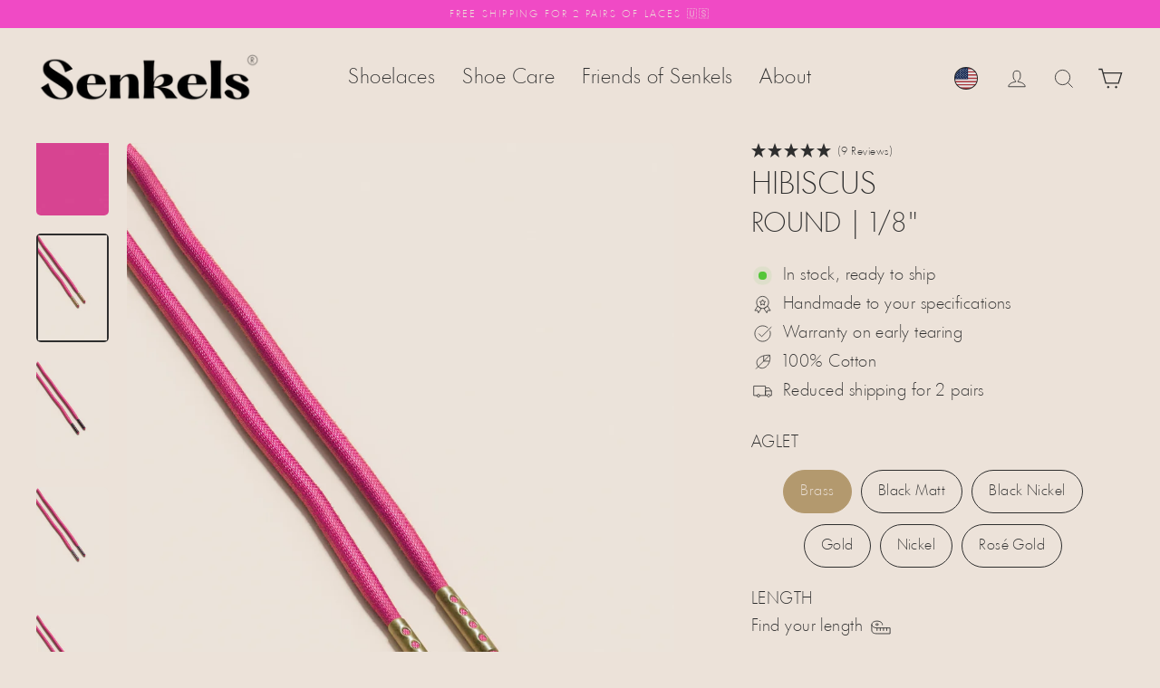

--- FILE ---
content_type: text/html; charset=utf-8
request_url: https://senkels.com/products/hibiscus-4mm-round?shpxid=71b3fa3d-f9b2-43ec-bbeb-500215a02583
body_size: 111605
content:
<!doctype html>
<html class="no-js" lang="en" dir="ltr">
  <head> 

	  <script async src="//senkels.com/cdn/shop/files/pandectes-rules.js?v=7406901187711362187"></script>
    
    <meta charset="utf-8">
    <meta name="viewport" content="width=device-width,initial-scale=1">
    <meta name="theme-color" content="#2e2e2e">
        
    <link rel="preconnect" href="https://cdn.shopify.com" crossorigin>
    <!-- Stape DNS Prefetch & Preconnect --><link rel="dns-prefetch" href="//st.senkels.com">
    <link rel="preconnect" href="https://st.senkels.com" crossorigin><link rel="preconnect" href="https://senkels.com" crossorigin><link href="//senkels.com/cdn/shop/files/HeadlineLight.woff2?v=5345742807470450777" as="font" type="font/woff2" crossorigin="true" rel="preload">
<title>Hibiscus - 4mm Round Waxed Shoelaces
| SENKELS</title>
<meta name="description" content="Finest 4 mm round waxed shoelaces in Hibiscus | 2.5mm · 100% Cotton · Choose from 6 Metal Aglets · Made in Austria 🇦🇹 | Senkels"><meta property="og:site_name" content="Senkels">
  <meta property="og:url" content="https://senkels.com/products/hibiscus-4mm-round">
  <meta property="og:title" content="Hibiscus | 4 mm Round Waxed Shoelaces">
  <meta property="og:type" content="product">
  <meta property="og:description" content="Finest 4 mm round waxed shoelaces in Hibiscus | 2.5mm · 100% Cotton · Choose from 6 Metal Aglets · Made in Austria 🇦🇹 | Senkels"><meta property="og:image" content="http://senkels.com/cdn/shop/products/hibiscus-4-mm-round-waxed-shoelaces-112871_1200x1200.jpg?v=1753189789"><meta property="og:image" content="http://senkels.com/cdn/shop/products/hibiscus-4-mm-round-waxed-shoelaces-876025_1200x1200.jpg?v=1753189792"><meta property="og:image" content="http://senkels.com/cdn/shop/files/senkels-hibiscus-4mm-round-waxed-shoelaces-brass-aglets_1200x1200.webp?v=1764881950">
  <meta property="og:image:secure_url" content="https://senkels.com/cdn/shop/products/hibiscus-4-mm-round-waxed-shoelaces-112871_1200x1200.jpg?v=1753189789"><meta property="og:image:secure_url" content="https://senkels.com/cdn/shop/products/hibiscus-4-mm-round-waxed-shoelaces-876025_1200x1200.jpg?v=1753189792"><meta property="og:image:secure_url" content="https://senkels.com/cdn/shop/files/senkels-hibiscus-4mm-round-waxed-shoelaces-brass-aglets_1200x1200.webp?v=1764881950">
  <meta name="twitter:site" content="@senkels_laces">
  <meta name="twitter:card" content="summary_large_image">
  <meta name="twitter:title" content="Hibiscus | 4 mm Round Waxed Shoelaces">
  <meta name="twitter:description" content="Finest 4 mm round waxed shoelaces in Hibiscus | 2.5mm · 100% Cotton · Choose from 6 Metal Aglets · Made in Austria 🇦🇹 | Senkels">
<!-- /snippets/favicons.liquid -->
<!-- Favicons -->
<link rel="icon" href="//senkels.com/cdn/shop/t/263/assets/favicon.ico?v=51085160154135722931751089311">
<link rel="manifest" href="//senkels.com/cdn/shop/t/263/assets/site.webmanifest.json?v=98489404573038780051751089324">

<!-- Non-blocking favicon loading -->
<link rel="apple-touch-icon" sizes="180x180" href="//senkels.com/cdn/shop/t/263/assets/apple-touch-icon.png?v=52296357540242977561751089298">
<link rel="icon" type="image/png" sizes="32x32" href="//senkels.com/cdn/shop/t/263/assets/favicon-32x32.png?v=56632362514580798121751089310">
<link rel="mask-icon" href="//senkels.com/cdn/shop/t/263/assets/safari-pinned-tab.svg?v=43142912937593289651751089324" color="#000000">

<!-- Meta tags (these don't block rendering) -->
<meta name="apple-mobile-web-app-title" content="Senkels">
<meta name="mobile-web-app-capable" content="yes">
<meta name="apple-mobile-web-app-status-bar-style" content="default">
<meta name="application-name" content="Senkels">
<meta name="msapplication-TileColor" content="#ece2d9">
<meta name="msapplication-config" content="//senkels.com/cdn/shop/t/263/assets/browserconfig.xml?v=106195212437223207211751089301">
<meta name="theme-color" content="#ece2d9"><script>window.performance && window.performance.mark && window.performance.mark('shopify.content_for_header.start');</script><meta id="shopify-digital-wallet" name="shopify-digital-wallet" content="/28767944738/digital_wallets/dialog">
<meta name="shopify-checkout-api-token" content="d8779b246bcece6452d55ef6dc7ee5c3">
<meta id="in-context-paypal-metadata" data-shop-id="28767944738" data-venmo-supported="false" data-environment="production" data-locale="en_US" data-paypal-v4="true" data-currency="USD">
<link rel="alternate" hreflang="x-default" href="https://senkels.at/products/hibiskus-4mm-runde-senkel">
<link rel="alternate" hreflang="de" href="https://senkels.at/products/hibiskus-4mm-runde-senkel">
<link rel="alternate" hreflang="en" href="https://senkels.at/en/products/hibiscus-4mm-round">
<link rel="alternate" hreflang="fr-FR" href="https://senkels.fr/products/hibiscus-4mm-round">
<link rel="alternate" hreflang="en-FR" href="https://senkels.fr/en/products/hibiscus-4mm-round">
<link rel="alternate" hreflang="it-IT" href="https://senkels.it/products/ibisco-4mm-rotondo">
<link rel="alternate" hreflang="en-IT" href="https://senkels.it/en/products/hibiscus-4mm-round">
<link rel="alternate" hreflang="es-ES" href="https://senkels.es/products/hibisco-4mm-redondo">
<link rel="alternate" hreflang="en-ES" href="https://senkels.es/en/products/hibiscus-4mm-round">
<link rel="alternate" hreflang="nl-NL" href="https://senkels.nl/products/hibiscus-4mm-rond">
<link rel="alternate" hreflang="en-NL" href="https://senkels.nl/en/products/hibiscus-4mm-round">
<link rel="alternate" hreflang="nl-BE" href="https://senkels.be/products/hibiscus-4mm-rond">
<link rel="alternate" hreflang="en-BE" href="https://senkels.be/en/products/hibiscus-4mm-round">
<link rel="alternate" hreflang="fr-BE" href="https://senkels.be/fr/products/hibiscus-4mm-round">
<link rel="alternate" hreflang="de-CH" href="https://senkels.ch/products/hibiskus-4mm-runde-senkel">
<link rel="alternate" hreflang="fr-CH" href="https://senkels.ch/fr/products/hibiscus-4mm-round">
<link rel="alternate" hreflang="en-CH" href="https://senkels.ch/en/products/hibiscus-4mm-round">
<link rel="alternate" hreflang="sv-SE" href="https://senkels.se/products/hibiskus-4mm-rund">
<link rel="alternate" hreflang="en-SE" href="https://senkels.se/en/products/hibiscus-4mm-round">
<link rel="alternate" hreflang="da-DK" href="https://senkels.dk/products/hibiscus-4-mm-rund">
<link rel="alternate" hreflang="en-DK" href="https://senkels.dk/en/products/hibiscus-4mm-round">
<link rel="alternate" hreflang="en-US" href="https://senkels.com/products/hibiscus-4mm-round">
<link rel="alternate" hreflang="en-GB" href="https://senkels.co.uk/products/hibiscus-4mm-round">
<link rel="alternate" hreflang="en-IM" href="https://senkels.co.uk/products/hibiscus-4mm-round">
<link rel="alternate" hreflang="de-LU" href="https://senkels.lu/products/hibiskus-4mm-runde-senkel">
<link rel="alternate" hreflang="en-LU" href="https://senkels.lu/en/products/hibiscus-4mm-round">
<link rel="alternate" hreflang="fr-LU" href="https://senkels.lu/fr/products/hibiscus-4mm-round">
<link rel="alternate" hreflang="en-CA" href="https://senkels.ca/products/hibiscus-4mm-round">
<link rel="alternate" hreflang="fr-CA" href="https://senkels.ca/fr/products/hibiscus-4mm-round">
<link rel="alternate" hreflang="en-AU" href="https://senkels.com/products/hibiscus-4mm-round">
<link rel="alternate" hreflang="en-PL" href="https://senkels.pl/products/hibiscus-4mm-round">
<link rel="alternate" hreflang="en-CZ" href="https://senkels.cz/products/hibiscus-4mm-round">
<link rel="alternate" type="application/json+oembed" href="https://senkels.com/products/hibiscus-4mm-round.oembed">
<script async="async" src="/checkouts/internal/preloads.js?locale=en-US"></script>
<link rel="preconnect" href="https://shop.app" crossorigin="anonymous">
<script async="async" src="https://shop.app/checkouts/internal/preloads.js?locale=en-US&shop_id=28767944738" crossorigin="anonymous"></script>
<script id="apple-pay-shop-capabilities" type="application/json">{"shopId":28767944738,"countryCode":"AT","currencyCode":"USD","merchantCapabilities":["supports3DS"],"merchantId":"gid:\/\/shopify\/Shop\/28767944738","merchantName":"Senkels","requiredBillingContactFields":["postalAddress","email","phone"],"requiredShippingContactFields":["postalAddress","email","phone"],"shippingType":"shipping","supportedNetworks":["visa","maestro","masterCard","amex"],"total":{"type":"pending","label":"Senkels","amount":"1.00"},"shopifyPaymentsEnabled":true,"supportsSubscriptions":true}</script>
<script id="shopify-features" type="application/json">{"accessToken":"d8779b246bcece6452d55ef6dc7ee5c3","betas":["rich-media-storefront-analytics"],"domain":"senkels.com","predictiveSearch":true,"shopId":28767944738,"locale":"en"}</script>
<script>var Shopify = Shopify || {};
Shopify.shop = "handmade-shoelace.myshopify.com";
Shopify.locale = "en";
Shopify.currency = {"active":"USD","rate":"1.15968"};
Shopify.country = "US";
Shopify.theme = {"name":"Streamline 6.6.1","id":182061072728,"schema_name":"Streamline","schema_version":"6.6.0","theme_store_id":null,"role":"main"};
Shopify.theme.handle = "null";
Shopify.theme.style = {"id":null,"handle":null};
Shopify.cdnHost = "senkels.com/cdn";
Shopify.routes = Shopify.routes || {};
Shopify.routes.root = "/";</script>
<script type="module">!function(o){(o.Shopify=o.Shopify||{}).modules=!0}(window);</script>
<script>!function(o){function n(){var o=[];function n(){o.push(Array.prototype.slice.apply(arguments))}return n.q=o,n}var t=o.Shopify=o.Shopify||{};t.loadFeatures=n(),t.autoloadFeatures=n()}(window);</script>
<script>
  window.ShopifyPay = window.ShopifyPay || {};
  window.ShopifyPay.apiHost = "shop.app\/pay";
  window.ShopifyPay.redirectState = null;
</script>
<script id="shop-js-analytics" type="application/json">{"pageType":"product"}</script>
<script defer="defer" async type="module" src="//senkels.com/cdn/shopifycloud/shop-js/modules/v2/client.init-shop-cart-sync_C5BV16lS.en.esm.js"></script>
<script defer="defer" async type="module" src="//senkels.com/cdn/shopifycloud/shop-js/modules/v2/chunk.common_CygWptCX.esm.js"></script>
<script type="module">
  await import("//senkels.com/cdn/shopifycloud/shop-js/modules/v2/client.init-shop-cart-sync_C5BV16lS.en.esm.js");
await import("//senkels.com/cdn/shopifycloud/shop-js/modules/v2/chunk.common_CygWptCX.esm.js");

  window.Shopify.SignInWithShop?.initShopCartSync?.({"fedCMEnabled":true,"windoidEnabled":true});

</script>
<script>
  window.Shopify = window.Shopify || {};
  if (!window.Shopify.featureAssets) window.Shopify.featureAssets = {};
  window.Shopify.featureAssets['shop-js'] = {"shop-cart-sync":["modules/v2/client.shop-cart-sync_ZFArdW7E.en.esm.js","modules/v2/chunk.common_CygWptCX.esm.js"],"init-fed-cm":["modules/v2/client.init-fed-cm_CmiC4vf6.en.esm.js","modules/v2/chunk.common_CygWptCX.esm.js"],"shop-button":["modules/v2/client.shop-button_tlx5R9nI.en.esm.js","modules/v2/chunk.common_CygWptCX.esm.js"],"shop-cash-offers":["modules/v2/client.shop-cash-offers_DOA2yAJr.en.esm.js","modules/v2/chunk.common_CygWptCX.esm.js","modules/v2/chunk.modal_D71HUcav.esm.js"],"init-windoid":["modules/v2/client.init-windoid_sURxWdc1.en.esm.js","modules/v2/chunk.common_CygWptCX.esm.js"],"shop-toast-manager":["modules/v2/client.shop-toast-manager_ClPi3nE9.en.esm.js","modules/v2/chunk.common_CygWptCX.esm.js"],"init-shop-email-lookup-coordinator":["modules/v2/client.init-shop-email-lookup-coordinator_B8hsDcYM.en.esm.js","modules/v2/chunk.common_CygWptCX.esm.js"],"init-shop-cart-sync":["modules/v2/client.init-shop-cart-sync_C5BV16lS.en.esm.js","modules/v2/chunk.common_CygWptCX.esm.js"],"avatar":["modules/v2/client.avatar_BTnouDA3.en.esm.js"],"pay-button":["modules/v2/client.pay-button_FdsNuTd3.en.esm.js","modules/v2/chunk.common_CygWptCX.esm.js"],"init-customer-accounts":["modules/v2/client.init-customer-accounts_DxDtT_ad.en.esm.js","modules/v2/client.shop-login-button_C5VAVYt1.en.esm.js","modules/v2/chunk.common_CygWptCX.esm.js","modules/v2/chunk.modal_D71HUcav.esm.js"],"init-shop-for-new-customer-accounts":["modules/v2/client.init-shop-for-new-customer-accounts_ChsxoAhi.en.esm.js","modules/v2/client.shop-login-button_C5VAVYt1.en.esm.js","modules/v2/chunk.common_CygWptCX.esm.js","modules/v2/chunk.modal_D71HUcav.esm.js"],"shop-login-button":["modules/v2/client.shop-login-button_C5VAVYt1.en.esm.js","modules/v2/chunk.common_CygWptCX.esm.js","modules/v2/chunk.modal_D71HUcav.esm.js"],"init-customer-accounts-sign-up":["modules/v2/client.init-customer-accounts-sign-up_CPSyQ0Tj.en.esm.js","modules/v2/client.shop-login-button_C5VAVYt1.en.esm.js","modules/v2/chunk.common_CygWptCX.esm.js","modules/v2/chunk.modal_D71HUcav.esm.js"],"shop-follow-button":["modules/v2/client.shop-follow-button_Cva4Ekp9.en.esm.js","modules/v2/chunk.common_CygWptCX.esm.js","modules/v2/chunk.modal_D71HUcav.esm.js"],"checkout-modal":["modules/v2/client.checkout-modal_BPM8l0SH.en.esm.js","modules/v2/chunk.common_CygWptCX.esm.js","modules/v2/chunk.modal_D71HUcav.esm.js"],"lead-capture":["modules/v2/client.lead-capture_Bi8yE_yS.en.esm.js","modules/v2/chunk.common_CygWptCX.esm.js","modules/v2/chunk.modal_D71HUcav.esm.js"],"shop-login":["modules/v2/client.shop-login_D6lNrXab.en.esm.js","modules/v2/chunk.common_CygWptCX.esm.js","modules/v2/chunk.modal_D71HUcav.esm.js"],"payment-terms":["modules/v2/client.payment-terms_CZxnsJam.en.esm.js","modules/v2/chunk.common_CygWptCX.esm.js","modules/v2/chunk.modal_D71HUcav.esm.js"]};
</script>
<script>(function() {
  var isLoaded = false;
  function asyncLoad() {
    if (isLoaded) return;
    isLoaded = true;
    var urls = ["https:\/\/cdn.nfcube.com\/instafeed-697ffdf9dc47cb034ad0dd7799c5cd46.js?shop=handmade-shoelace.myshopify.com"];
    for (var i = 0; i < urls.length; i++) {
      var s = document.createElement('script');
      s.type = 'text/javascript';
      s.async = true;
      s.src = urls[i];
      var x = document.getElementsByTagName('script')[0];
      x.parentNode.insertBefore(s, x);
    }
  };
  if(window.attachEvent) {
    window.attachEvent('onload', asyncLoad);
  } else {
    window.addEventListener('load', asyncLoad, false);
  }
})();</script>
<script id="__st">var __st={"a":28767944738,"offset":3600,"reqid":"6d3ecdb5-1bc3-4fce-9fa4-5d69b70bf83d-1768746296","pageurl":"senkels.com\/products\/hibiscus-4mm-round?shpxid=71b3fa3d-f9b2-43ec-bbeb-500215a02583","u":"2f6cb51bb11b","p":"product","rtyp":"product","rid":6895783608354};</script>
<script>window.ShopifyPaypalV4VisibilityTracking = true;</script>
<script id="captcha-bootstrap">!function(){'use strict';const t='contact',e='account',n='new_comment',o=[[t,t],['blogs',n],['comments',n],[t,'customer']],c=[[e,'customer_login'],[e,'guest_login'],[e,'recover_customer_password'],[e,'create_customer']],r=t=>t.map((([t,e])=>`form[action*='/${t}']:not([data-nocaptcha='true']) input[name='form_type'][value='${e}']`)).join(','),a=t=>()=>t?[...document.querySelectorAll(t)].map((t=>t.form)):[];function s(){const t=[...o],e=r(t);return a(e)}const i='password',u='form_key',d=['recaptcha-v3-token','g-recaptcha-response','h-captcha-response',i],f=()=>{try{return window.sessionStorage}catch{return}},m='__shopify_v',_=t=>t.elements[u];function p(t,e,n=!1){try{const o=window.sessionStorage,c=JSON.parse(o.getItem(e)),{data:r}=function(t){const{data:e,action:n}=t;return t[m]||n?{data:e,action:n}:{data:t,action:n}}(c);for(const[e,n]of Object.entries(r))t.elements[e]&&(t.elements[e].value=n);n&&o.removeItem(e)}catch(o){console.error('form repopulation failed',{error:o})}}const l='form_type',E='cptcha';function T(t){t.dataset[E]=!0}const w=window,h=w.document,L='Shopify',v='ce_forms',y='captcha';let A=!1;((t,e)=>{const n=(g='f06e6c50-85a8-45c8-87d0-21a2b65856fe',I='https://cdn.shopify.com/shopifycloud/storefront-forms-hcaptcha/ce_storefront_forms_captcha_hcaptcha.v1.5.2.iife.js',D={infoText:'Protected by hCaptcha',privacyText:'Privacy',termsText:'Terms'},(t,e,n)=>{const o=w[L][v],c=o.bindForm;if(c)return c(t,g,e,D).then(n);var r;o.q.push([[t,g,e,D],n]),r=I,A||(h.body.append(Object.assign(h.createElement('script'),{id:'captcha-provider',async:!0,src:r})),A=!0)});var g,I,D;w[L]=w[L]||{},w[L][v]=w[L][v]||{},w[L][v].q=[],w[L][y]=w[L][y]||{},w[L][y].protect=function(t,e){n(t,void 0,e),T(t)},Object.freeze(w[L][y]),function(t,e,n,w,h,L){const[v,y,A,g]=function(t,e,n){const i=e?o:[],u=t?c:[],d=[...i,...u],f=r(d),m=r(i),_=r(d.filter((([t,e])=>n.includes(e))));return[a(f),a(m),a(_),s()]}(w,h,L),I=t=>{const e=t.target;return e instanceof HTMLFormElement?e:e&&e.form},D=t=>v().includes(t);t.addEventListener('submit',(t=>{const e=I(t);if(!e)return;const n=D(e)&&!e.dataset.hcaptchaBound&&!e.dataset.recaptchaBound,o=_(e),c=g().includes(e)&&(!o||!o.value);(n||c)&&t.preventDefault(),c&&!n&&(function(t){try{if(!f())return;!function(t){const e=f();if(!e)return;const n=_(t);if(!n)return;const o=n.value;o&&e.removeItem(o)}(t);const e=Array.from(Array(32),(()=>Math.random().toString(36)[2])).join('');!function(t,e){_(t)||t.append(Object.assign(document.createElement('input'),{type:'hidden',name:u})),t.elements[u].value=e}(t,e),function(t,e){const n=f();if(!n)return;const o=[...t.querySelectorAll(`input[type='${i}']`)].map((({name:t})=>t)),c=[...d,...o],r={};for(const[a,s]of new FormData(t).entries())c.includes(a)||(r[a]=s);n.setItem(e,JSON.stringify({[m]:1,action:t.action,data:r}))}(t,e)}catch(e){console.error('failed to persist form',e)}}(e),e.submit())}));const S=(t,e)=>{t&&!t.dataset[E]&&(n(t,e.some((e=>e===t))),T(t))};for(const o of['focusin','change'])t.addEventListener(o,(t=>{const e=I(t);D(e)&&S(e,y())}));const B=e.get('form_key'),M=e.get(l),P=B&&M;t.addEventListener('DOMContentLoaded',(()=>{const t=y();if(P)for(const e of t)e.elements[l].value===M&&p(e,B);[...new Set([...A(),...v().filter((t=>'true'===t.dataset.shopifyCaptcha))])].forEach((e=>S(e,t)))}))}(h,new URLSearchParams(w.location.search),n,t,e,['guest_login'])})(!0,!0)}();</script>
<script integrity="sha256-4kQ18oKyAcykRKYeNunJcIwy7WH5gtpwJnB7kiuLZ1E=" data-source-attribution="shopify.loadfeatures" defer="defer" src="//senkels.com/cdn/shopifycloud/storefront/assets/storefront/load_feature-a0a9edcb.js" crossorigin="anonymous"></script>
<script crossorigin="anonymous" defer="defer" src="//senkels.com/cdn/shopifycloud/storefront/assets/shopify_pay/storefront-65b4c6d7.js?v=20250812"></script>
<script data-source-attribution="shopify.dynamic_checkout.dynamic.init">var Shopify=Shopify||{};Shopify.PaymentButton=Shopify.PaymentButton||{isStorefrontPortableWallets:!0,init:function(){window.Shopify.PaymentButton.init=function(){};var t=document.createElement("script");t.src="https://senkels.com/cdn/shopifycloud/portable-wallets/latest/portable-wallets.en.js",t.type="module",document.head.appendChild(t)}};
</script>
<script data-source-attribution="shopify.dynamic_checkout.buyer_consent">
  function portableWalletsHideBuyerConsent(e){var t=document.getElementById("shopify-buyer-consent"),n=document.getElementById("shopify-subscription-policy-button");t&&n&&(t.classList.add("hidden"),t.setAttribute("aria-hidden","true"),n.removeEventListener("click",e))}function portableWalletsShowBuyerConsent(e){var t=document.getElementById("shopify-buyer-consent"),n=document.getElementById("shopify-subscription-policy-button");t&&n&&(t.classList.remove("hidden"),t.removeAttribute("aria-hidden"),n.addEventListener("click",e))}window.Shopify?.PaymentButton&&(window.Shopify.PaymentButton.hideBuyerConsent=portableWalletsHideBuyerConsent,window.Shopify.PaymentButton.showBuyerConsent=portableWalletsShowBuyerConsent);
</script>
<script data-source-attribution="shopify.dynamic_checkout.cart.bootstrap">document.addEventListener("DOMContentLoaded",(function(){function t(){return document.querySelector("shopify-accelerated-checkout-cart, shopify-accelerated-checkout")}if(t())Shopify.PaymentButton.init();else{new MutationObserver((function(e,n){t()&&(Shopify.PaymentButton.init(),n.disconnect())})).observe(document.body,{childList:!0,subtree:!0})}}));
</script>
<link id="shopify-accelerated-checkout-styles" rel="stylesheet" media="screen" href="https://senkels.com/cdn/shopifycloud/portable-wallets/latest/accelerated-checkout-backwards-compat.css" crossorigin="anonymous">
<style id="shopify-accelerated-checkout-cart">
        #shopify-buyer-consent {
  margin-top: 1em;
  display: inline-block;
  width: 100%;
}

#shopify-buyer-consent.hidden {
  display: none;
}

#shopify-subscription-policy-button {
  background: none;
  border: none;
  padding: 0;
  text-decoration: underline;
  font-size: inherit;
  cursor: pointer;
}

#shopify-subscription-policy-button::before {
  box-shadow: none;
}

      </style>

<script>window.performance && window.performance.mark && window.performance.mark('shopify.content_for_header.end');</script>

    <script>
      var theme = {
        stylesheet: "//senkels.com/cdn/shop/t/263/assets/theme.css?v=67888291069029238431751654138",
        template: "product",
        routes: {
          home: "/",
          cart: "/cart.js",
          cartPage: "/cart",
          cartAdd: "/cart/add.js",
          cartChange: "/cart/change.js",
          predictiveSearch: "/search/suggest"
        },
        strings: {
          addToCart: "Add to cart",
          soldOut: "Sold Out",
          unavailable: "Unavailable",
          regularPrice: "Regular price",
          salePrice: "Sale price",
          inStockLabel: "In stock, ready to ship",
          oneStockLabel: "Low stock - [count] left",
          otherStockLabel: "Low stock - [count] left",
          willNotShipUntil: "Ready to ship [date]",
          willBeInStockAfter: "Back in stock [date]",
          waitingForStock: "Inventory on the way",
          cartItems: "[count] items",
          cartConfirmDelete: "Are you sure you want to remove this item?",
          cartTermsConfirmation: "You must agree with the terms and conditions of sales to check out"
        },
        settings: {
          cartType: "drawer",
          isCustomerTemplate: false,
          moneyFormat: "${{amount}}",
          quickView: true,
          hoverProductGrid: false,
          themeName: 'Streamline - Senkels',
          themeVersion: "6.6.1",
          predictiveSearchType: "product,article,page",
        }
      };

      document.documentElement.className = document.documentElement.className.replace('no-js', 'js');
    </script><style data-shopify>
  @font-face {
    font-family: "HeadlineLight";
    src: url('//senkels.com/cdn/shop/files/HeadlineLight.woff2?v=5345742807470450777') format("woff2");
    font-weight: 300;
    font-style: normal;
    font-display: swap;
  }
  

  :root {
    
    --typeHeaderPrimary: 'HeadlineLight', sans-serif;
    --typeHeaderFallback: sans-serif;
    --typeHeaderSize: 50px;
    --typeHeaderStyle: normal;
    --typeHeaderWeight: 300;
    --typeHeaderLineHeight: 1.1;
    --typeHeaderSpacing: 0.0em;

    --typeBasePrimary: 'HeadlineLight', sans-serif;
    --typeBaseFallback: sans-serif;
    --typeBaseSize: 18px;
    --typeBaseWeight: 300;
    --typeBaseStyle: normal;
    --typeBaseSpacing: 0.025em;
    --typeBaseLineHeight: 1.7;
    

    
      --buttonRadius: 35px;
    

    --iconWeight: 2px;
    --iconLinecaps: miter;
  }

  

  .hero {
    background-image: linear-gradient(100deg, #2e2e2e 40%, #4f4f4f 63%, #2e2e2e 79%);
  }

  .placeholder-content,
  .image-wrap,
  .skrim__link,
  .pswp__img--placeholder {
    background-image: linear-gradient(100deg, #ece2d9 40%, #e7dacf 63%, #ece2d9 79%);
  }</style><style>
  @font-face {
  font-family: Jost;
  font-weight: 300;
  font-style: normal;
  font-display: swap;
  src: url("//senkels.com/cdn/fonts/jost/jost_n3.a5df7448b5b8c9a76542f085341dff794ff2a59d.woff2") format("woff2"),
       url("//senkels.com/cdn/fonts/jost/jost_n3.882941f5a26d0660f7dd135c08afc57fc6939a07.woff") format("woff");
}

  @font-face {
  font-family: Jost;
  font-weight: 300;
  font-style: normal;
  font-display: swap;
  src: url("//senkels.com/cdn/fonts/jost/jost_n3.a5df7448b5b8c9a76542f085341dff794ff2a59d.woff2") format("woff2"),
       url("//senkels.com/cdn/fonts/jost/jost_n3.882941f5a26d0660f7dd135c08afc57fc6939a07.woff") format("woff");
}


  @font-face {
  font-family: Jost;
  font-weight: 400;
  font-style: normal;
  font-display: swap;
  src: url("//senkels.com/cdn/fonts/jost/jost_n4.d47a1b6347ce4a4c9f437608011273009d91f2b7.woff2") format("woff2"),
       url("//senkels.com/cdn/fonts/jost/jost_n4.791c46290e672b3f85c3d1c651ef2efa3819eadd.woff") format("woff");
}

  @font-face {
  font-family: Jost;
  font-weight: 300;
  font-style: italic;
  font-display: swap;
  src: url("//senkels.com/cdn/fonts/jost/jost_i3.8d4e97d98751190bb5824cdb405ec5b0049a74c0.woff2") format("woff2"),
       url("//senkels.com/cdn/fonts/jost/jost_i3.1b7a65a16099fd3de6fdf1255c696902ed952195.woff") format("woff");
}

  @font-face {
  font-family: Jost;
  font-weight: 400;
  font-style: italic;
  font-display: swap;
  src: url("//senkels.com/cdn/fonts/jost/jost_i4.b690098389649750ada222b9763d55796c5283a5.woff2") format("woff2"),
       url("//senkels.com/cdn/fonts/jost/jost_i4.fd766415a47e50b9e391ae7ec04e2ae25e7e28b0.woff") format("woff");
}


  body,
  input,
  textarea,
  button,
  select {
    -webkit-font-smoothing: antialiased;
    -webkit-text-size-adjust: 100%;
    text-rendering: optimizeSpeed;
    font-family: var(--typeBasePrimary), var(--typeBaseFallback);
    font-size: calc(var(--typeBaseSize) * 0.85);
    font-weight: var(--typeBaseWeight);
    font-style: var(--typeBaseStyle);
    letter-spacing: var(--typeBaseSpacing);
    line-height: var(--typeBaseLineHeight);
  }

  @media only screen and (min-width: 769px) {
    body,
    input,
    textarea,
    button,
    select {
      font-size: var(--typeBaseSize);
    }
  }

  .page-container,
  .overscroll-loader {
    display: none;
  }

  h1, .h1,
  h3, .h3,
  h4, .h4,
  h5, .h5,
  h6, .h6,
  .section-header__title {
    font-family: var(--typeHeaderPrimary), var(--typeHeaderFallback);
    font-weight: var(--typeHeaderWeight);
    font-style: normal;
    letter-spacing: var(--typeHeaderSpacing);
    line-height: var(--typeHeaderLineHeight);
    word-break: break-word;

    
      text-transform: uppercase;
    
  }

  h2, .h2 {
    font-family: var(--typeBasePrimary), var(--typeBaseFallback);
    font-weight: var(--typeBaseWeight);
    letter-spacing: var(--typeBaseSpacing);
    line-height: var(--typeBaseLineHeight);
  }

  
  @keyframes pulse-fade {
    0% {
      opacity: 0;
    }
    50% {
      opacity: 1;
    }
    100% {
      opacity: 0;
    }
  }

  .splash-screen {
    box-sizing: border-box;
    display: flex;
    position: fixed;
    left: 0;
    top: 0;
    right: 0;
    bottom: 0;
    align-items: center;
    justify-content: center;
    z-index: 10001;
    background-color: #ece2d9;
  }

  .splash-screen__loader {
    max-width: 200px;
  }

  @media only screen and (min-width: 769px) {
    .splash-screen__loader {
      max-width: 300px;
    }
  }

  .splash-screen img {
    display: block;
    max-width: 100%;
    border: 0 none;
    height: auto;
    animation: pulse-fade 0.4s infinite linear;
  }

  .loader-text {
    letter-spacing: 0.2em;
    font-size: 1.5em;
    text-transform: uppercase;
    animation: pulse-fade 0.4s infinite linear;
  }

  .loader-logo {
    display: none;
    position: fixed;
    left: 0;
    top: 0;
    right: 0;
    bottom: 0;
    align-items: center;
    justify-content: center;
    background-color: #ece2d9;
    z-index: 6000;
  }

  .loader-logo__img {
    display: block;
  }

  .transition-body {
    opacity: 0;
  }

  .btn--loading span:after {
    content: "Loading";
  }
</style>
<link href="//senkels.com/cdn/shop/t/263/assets/custom.css?v=124436019939200244091755601861" rel="stylesheet" type="text/css" media="all" />
    <link href="//senkels.com/cdn/shop/t/263/assets/theme.css?v=67888291069029238431751654138" rel="stylesheet" type="text/css" media="all" />

    <script defer src="//senkels.com/cdn/shop/t/263/assets/vendor-v6.js" fetchpriority="high"></script>
    <script defer src="//senkels.com/cdn/shop/t/263/assets/theme.js?v=147406787165371675031755356801" fetchpriority="high"></script>
    <script async src="//senkels.com/cdn/shop/t/263/assets/custom.js?v=95760442023743112601757699561" fetchpriority="high"></script><!-- Disable Shopify Analytics for no-tracking customers --><!-- Google Tag Manager via Stape --><script async>
    var sstUrl="https://st.senkels.com";
    !function(){"use strict";function l(e){for(var t=e,r=0,n=document.cookie.split(";");r<n.length;r++){var o=n[r].split("=");if(o[0].trim()===t)return o[1]}}function s(e){return localStorage.getItem(e)}function u(e){return window[e]}function A(e,t){e=document.querySelector(e);return t?null==e?void 0:e.getAttribute(t):null==e?void 0:e.textContent}var e=window,t=document,r="script",n="dataLayer",o=sstUrl,a="",i="5qktngyon",c="38qs=BwtEIDo5RkRXNSE%2FVyMoVxhSS0lfUg8fUxwcCQURBwJADBYK",g="cookie",v="_shopify_y",E="",d=!1;try{var d=!!g&&(m=navigator.userAgent,!!(m=new RegExp("Version/([0-9._]+)(.*Mobile)?.*Safari.*").exec(m)))&&16.4<=parseFloat(m[1]),f="stapeUserId"===g,I=d&&!f?function(e,t,r){void 0===t&&(t="");var n={cookie:l,localStorage:s,jsVariable:u,cssSelector:A},t=Array.isArray(t)?t:[t];if(e&&n[e])for(var o=n[e],a=0,i=t;a<i.length;a++){var c=i[a],c=r?o(c,r):o(c);if(c)return c}else console.warn("invalid uid source",e)}(g,v,E):void 0;d=d&&(!!I||f)}catch(e){console.error(e)}var m=e,g=(m[n]=m[n]||[],m[n].push({"gtm.start":(new Date).getTime(),event:"gtm.js"}),t.getElementsByTagName(r)[0]),v=I?"&bi="+encodeURIComponent(I):"",E=t.createElement(r),f=(d&&(i=8<i.length?i.replace(/([a-z]{8}$)/,"kp$1"):"kp"+i),!d&&a?a:o);E.async=!0,E.src=f+"/"+i+".js?"+c+v,null!=(e=g.parentNode)&&e.insertBefore(E,g)}();
    </script><!-- End Google Tag Manager -->

    




<script src="/cdn/shopifycloud/consent-tracking-api/v0.1/consent-tracking-api.js"></script>

<script type="text/javascript">
  var Y=Object.defineProperty;var X=(m,g,p)=>g in m?Y(m,g,{enumerable:!0,configurable:!0,writable:!0,value:p}):m[g]=p;var n=(m,g,p)=>X(m,typeof g!="symbol"?g+"":g,p);(function(){"use strict";var m=" daum[ /]| deusu/| yadirectfetcher|(?:^|[^g])news(?!sapphire)|(?<! (?:channel/|google/))google(?!(app|/google| pixel))|(?<! cu)bots?(?:\\b|_)|(?<!(?:lib))http|(?<![hg]m)score|(?<!cam)scan|@[a-z][\\w-]+\\.|\\(\\)|\\.com\\b|\\btime/|\\||^<|^[\\w \\.\\-\\(?:\\):%]+(?:/v?\\d+(?:\\.\\d+)?(?:\\.\\d{1,10})*?)?(?:,|$)|^[^ ]{50,}$|^\\d+\\b|^\\w*search\\b|^\\w+/[\\w\\(\\)]*$|^active|^ad muncher|^amaya|^avsdevicesdk/|^biglotron|^bot|^bw/|^clamav[ /]|^client/|^cobweb/|^custom|^ddg[_-]android|^discourse|^dispatch/\\d|^downcast/|^duckduckgo|^email|^facebook|^getright/|^gozilla/|^hobbit|^hotzonu|^hwcdn/|^igetter/|^jeode/|^jetty/|^jigsaw|^microsoft bits|^movabletype|^mozilla/\\d\\.\\d\\s[\\w\\.-]+$|^mozilla/\\d\\.\\d\\s\\(compatible;?(?:\\s\\w+\\/\\d+\\.\\d+)?\\)$|^navermailapp|^netsurf|^offline|^openai/|^owler|^php|^postman|^python|^rank|^read|^reed|^rest|^rss|^snapchat|^space bison|^svn|^swcd |^taringa|^thumbor/|^track|^w3c|^webbandit/|^webcopier|^wget|^whatsapp|^wordpress|^xenu link sleuth|^yahoo|^yandex|^zdm/\\d|^zoom marketplace/|^$|analyzer|archive|ask jeeves/teoma|audit|bit\\.ly/|bluecoat drtr|browsex|burpcollaborator|capture|catch|check\\b|checker|chrome-lighthouse|chromeframe|classifier|cloudflare|convertify|crawl|cypress/|dareboost|datanyze|dejaclick|detect|dmbrowser|download|evc-batch/|exaleadcloudview|feed|firephp|functionize|gomezagent|grab|headless|httrack|hubspot marketing grader|hydra|ibisbrowser|infrawatch|insight|inspect|iplabel|ips-agent|java(?!;)|library|linkcheck|mail\\.ru/|manager|measure|neustar wpm|node|nutch|offbyone|onetrust|optimize|pageburst|pagespeed|parser|perl|phantomjs|pingdom|powermarks|preview|proxy|ptst[ /]\\d|retriever|rexx;|rigor|rss\\b|scrape|server|sogou|sparkler/|speedcurve|spider|splash|statuscake|supercleaner|synapse|synthetic|tools|torrent|transcoder|url|validator|virtuoso|wappalyzer|webglance|webkit2png|whatcms/|xtate/",g=/bot|crawl|http|lighthouse|scan|search|spider/i,p;function M(){if(p instanceof RegExp)return p;try{p=new RegExp(m,"i")}catch{p=g}return p}function O(c){return!!c&&M().test(c)}/*! js-cookie v3.0.5 | MIT */function _(c){for(var e=1;e<arguments.length;e++){var t=arguments[e];for(var i in t)c[i]=t[i]}return c}var U={read:function(c){return c[0]==='"'&&(c=c.slice(1,-1)),c.replace(/(%[\dA-F]{2})+/gi,decodeURIComponent)},write:function(c){return encodeURIComponent(c).replace(/%(2[346BF]|3[AC-F]|40|5[BDE]|60|7[BCD])/g,decodeURIComponent)}};function S(c,e){function t(r,s,a){if(!(typeof document>"u")){a=_({},e,a),typeof a.expires=="number"&&(a.expires=new Date(Date.now()+a.expires*864e5)),a.expires&&(a.expires=a.expires.toUTCString()),r=encodeURIComponent(r).replace(/%(2[346B]|5E|60|7C)/g,decodeURIComponent).replace(/[()]/g,escape);var o="";for(var h in a)a[h]&&(o+="; "+h,a[h]!==!0&&(o+="="+a[h].split(";")[0]));return document.cookie=r+"="+c.write(s,r)+o}}function i(r){if(!(typeof document>"u"||arguments.length&&!r)){for(var s=document.cookie?document.cookie.split("; "):[],a={},o=0;o<s.length;o++){var h=s[o].split("="),d=h.slice(1).join("=");try{var f=decodeURIComponent(h[0]);if(a[f]=c.read(d,f),r===f)break}catch{}}return r?a[r]:a}}return Object.create({set:t,get:i,remove:function(r,s){t(r,"",_({},s,{expires:-1}))},withAttributes:function(r){return S(this.converter,_({},this.attributes,r))},withConverter:function(r){return S(_({},this.converter,r),this.attributes)}},{attributes:{value:Object.freeze(e)},converter:{value:Object.freeze(c)}})}var R=S(U,{path:"/"});const F=c=>{const e=window.innerWidth<768||window.outerWidth<768?"mobile":"desktop";return c===e},L=(c,e)=>{const t=!!e,i=String(c)==="true";return t===i},I="shg_geo_data";function B(c,e){const t=c-e;return Math.floor(t/(1e3*60*60*24))}function N(){if(new URLSearchParams(window.location.search).get("shg_geo_cache")==="false")return null;let e=null;try{const t=localStorage.getItem(I);if(t){const i=JSON.parse(t),r=Date.now();i.timestamp&&B(r,i.timestamp)<=7?e=i:localStorage.removeItem(I)}}catch(t){return console.error("Error reading geo data from cache:",t),localStorage.removeItem(I),null}return e}function q(c){let e=null;if(!c)return console.warn("Geo location API URL not configured."),e;try{const t=new XMLHttpRequest;t.open("GET",c,!1),t.send(null),t.status===200?(e=JSON.parse(t.responseText),e?(e.timestamp=Date.now(),localStorage.setItem(I,JSON.stringify(e))):(console.error("Geo API response parsed to null or undefined."),e=null)):console.error(`Geo API request failed with status: ${t.status}`)}catch(t){console.error("Error fetching geo data from API:",t)}return e}function Q(c){let e=null;try{const t=N();t?(e=t,console.debug("Loaded geo data from cache:",e)):(e=q(c),console.debug("Fetched geo data from API:",e))}catch(t){console.error("Error initializing geo data:",t),e=null}return e}const j=(c,e)=>{const{type:t,country_code:i,toponym_name:r,parent_name:s}=c||{},{country:a,region:o,city:h}=e||{};if(!t||!i||!e)return!1;switch(t){case"country":return a===i;case"region":return o===r&&a===i;case"city":return h===r&&o===s&&a===i;default:return console.debug("Unknown location type:",t),!1}},x=c=>typeof c!="string"?!1:document.referrer.toLowerCase().includes(c.toLowerCase()),$=c=>typeof c!="string"?!1:window.location.href.toLowerCase().includes(c.toLowerCase()),G=(c,e,t)=>{if(!e)return!1;const{expectedTimeInMillseconds:i,withinOrAfter:r}=c||{};if(typeof i!="number"||!r)return!1;const s=e.first_visit_timestamp;return r==="within"?s+i>t:s+i<t},K=(c,e,t)=>e?t-e.first_visit_timestamp<18e5===c:c===!0;function H(c,e){return c===e}const y=class y{constructor(e){n(this,"visitorDetails",null);n(this,"currentTime");n(this,"geoLocationApi");n(this,"customerId");n(this,"isB2B");n(this,"internalGeoData");n(this,"isGeoDataInitialized",!1);n(this,"checkers",{device:e=>F(e),logged_in:(e,t)=>L(e,this.customerId),new_visitor:(e,t)=>K(e,t.visitorDetails,t.currentTime),returning_visitor:(e,t)=>G(e,t.visitorDetails,t.currentTime),url_contains:e=>$(e),referrer_contains:e=>x(e),location:(e,t)=>j(e,t.geoData),b2b:e=>H(e,this.isB2B)});this.geoLocationApi=e.geoLocationApi,this.customerId=e.customerId,this.isB2B=e.isB2B,this.currentTime=Date.now(),this.initializeVisitorDetails()}initializeVisitorDetails(){var e;try{const t=localStorage.getItem(y.VISITOR_DETAILS_KEY);t&&(this.visitorDetails=JSON.parse(t),typeof((e=this.visitorDetails)==null?void 0:e.first_visit_timestamp)!="number"&&(console.warn("Invalid visitor details found in storage, resetting."),this.visitorDetails=null)),this.visitorDetails===null?(console.debug("Initializing new visitor details."),this.visitorDetails={first_visit_timestamp:this.currentTime},localStorage.setItem(y.VISITOR_DETAILS_KEY,JSON.stringify(this.visitorDetails))):console.debug("Loaded visitor details from storage:",this.visitorDetails)}catch(t){console.error("Error initializing visitor details:",t),localStorage.removeItem(y.VISITOR_DETAILS_KEY),this.visitorDetails={first_visit_timestamp:this.currentTime},localStorage.setItem(y.VISITOR_DETAILS_KEY,JSON.stringify(this.visitorDetails))}}check(e){const t=this.checkers[e.audience_type];if(!t)return console.warn(`Unknown audience type: ${e.audience_type}`),!1;e.audience_type==="location"&&(e.value=this.snakeCaseKeys(e.value),this.isGeoDataInitialized||(console.debug("Location check required, initializing geoData..."),this.internalGeoData=Q(this.geoLocationApi),this.isGeoDataInitialized=!0,console.debug("GeoData initialization result:",this.internalGeoData)));const i={geoData:this.internalGeoData===void 0?null:this.internalGeoData,visitorDetails:this.visitorDetails,currentTime:this.currentTime};try{const r=!!t(e.value,i);return console.debug("Audience check result:",{audience:e,internalContext:i,matched:r}),e.condition==="is_not"?!r:r}catch(r){return console.error("Error during audience check:",{audience:e,internalContext:i,error:r}),!1}}snakeCaseKeys(e){if(typeof e!="object")return e;const t={};for(const[i,r]of Object.entries(e)){const s=i.replace(/[A-Z]/g,a=>`_${a.toLowerCase()}`);t[s]=r}return t}};n(y,"VISITOR_DETAILS_KEY","_shg_ab_visitor_details");let k=y;class J{constructor(e,t){n(this,"buyItNowHandlerAttached",!1);n(this,"currentPricingVariantId",null);n(this,"storefrontAccessToken");n(this,"shopDomain");n(this,"trackDispatchedSelection",(e,t)=>{const i=e&&e.isFirstAssignment===!1?"cache":t.distribution_method,r={shop_id:t.shop_id,optimization_id:e==null?void 0:e.optimization.id,variant_id:e==null?void 0:e.selectedVariant.id,details:{optimization_ids:t.optimization_ids,distribution_method:i,selection_details:t.selection_details,cache:t.cache,context:t.context,optimization_matches:t.optimization_matches}};this.trackingService.trackDispatch("dispatched",r)});this.trackingService=e,this.storefrontAccessToken=(t==null?void 0:t.storefrontAccessToken)??null,this.shopDomain=(t==null?void 0:t.shopDomain)??null,this.currentPricingVariantId=(t==null?void 0:t.currentPricingVariantId)??null,typeof document<"u"&&document.readyState==="loading"?document.addEventListener("DOMContentLoaded",()=>{this.attachPriceTestBuyItNowHandler()}):setTimeout(()=>{this.attachPriceTestBuyItNowHandler()},100)}async createCartAndGetCheckoutUrl(e,t,i){var o,h,d,f,C;if(!this.storefrontAccessToken||!this.shopDomain)return null;const r=`
      mutation cartCreate($input: CartInput!) {
        cartCreate(input: $input) {
          cart {
            id
            checkoutUrl
          }
          userErrors {
            field
            message
          }
        }
      }
    `,s=i?[{key:"shogun_variant_id",value:i}]:[],a={input:{lines:[{merchandiseId:`gid://shopify/ProductVariant/${e}`,quantity:t}],attributes:s}};try{const P=JSON.stringify({query:r,variables:a}),z=`https://${this.shopDomain}/api/2025-10/graphql.json`;console.debug("shogun: cartCreate request URL:",z),console.debug("shogun: cartCreate request body:",P);const b=await(await fetch(z,{method:"POST",headers:{"Content-Type":"application/json","X-Shopify-Storefront-Access-Token":this.storefrontAccessToken},body:P})).json();return console.debug("shogun: cartCreate full response:",JSON.stringify(b,null,2)),(d=(h=(o=b.data)==null?void 0:o.cartCreate)==null?void 0:h.cart)!=null&&d.checkoutUrl?(console.debug("shogun: cartCreate successful, checkoutUrl:",b.data.cartCreate.cart.checkoutUrl),b.data.cartCreate.cart.checkoutUrl):(console.error("shogun: cartCreate failed:",((C=(f=b.data)==null?void 0:f.cartCreate)==null?void 0:C.userErrors)||b.errors),null)}catch(P){return console.error("shogun: cartCreate error:",P),null}}async addToCartAndCheckout(e,t,i){const r={items:[{id:e,quantity:t}]};i&&(r.attributes={shogun_variant_id:i});try{const s=await fetch("/cart/add.js",{method:"POST",headers:{"Content-Type":"application/json"},body:JSON.stringify(r)});s.ok?(console.debug("shogun: added to cart, redirecting to checkout"),window.location.href="/checkout"):console.error("shogun: cart add failed:",await s.text())}catch(s){console.error("shogun: cart add error:",s)}}attachPriceTestBuyItNowHandler(){if(this.buyItNowHandlerAttached)return;this.buyItNowHandlerAttached=!0;const e=async i=>{const r=new FormData(i);let s=r.get("id")||r.get("variant_id");if(console.debug("shogun: buy-it-now form data:",Object.fromEntries(r.entries())),console.debug("shogun: raw variantId from form:",s),!s){console.debug("shogun: no variant ID found for buy-it-now");return}if(s.includes("gid://")){const h=s.match(/\/(\d+)$/);h&&(s=h[1],console.debug("shogun: extracted numeric ID from GID:",s))}const a=parseInt(r.get("quantity")||"1",10)||1,o=this.currentPricingVariantId;if(console.debug("shogun: buy-it-now details:",{variantId:s,quantity:a,pricingVariantId:o,storefrontAccessToken:this.storefrontAccessToken?"***":null,shopDomain:this.shopDomain}),this.storefrontAccessToken&&this.shopDomain){console.debug("shogun: attempting cartCreate with merchandiseId:",`gid://shopify/ProductVariant/${s}`);const h=await this.createCartAndGetCheckoutUrl(s,a,o);if(h){console.debug("shogun: redirecting to cartCreate checkoutUrl (original cart preserved)"),window.location.href=h;return}}console.debug("shogun: falling back to cart add with pricing variant"),await this.addToCartAndCheckout(s,a,o)};typeof document<"u"&&(()=>{document.addEventListener("click",i=>{const r=i.target;if(!r)return;const s=r.closest('[data-ab-price-test-payment-button="true"]');if(!s||!r.closest('shopify-buy-it-now-button, shopify-accelerated-checkout, [data-shopify="payment-button"]'))return;const o=s.closest("form");o&&(i.preventDefault(),i.stopPropagation(),i.stopImmediatePropagation(),e(o))},{capture:!0})})()}extractViewParamFromFullTemplateKey(e){const t=e.split("/").pop().split(".");return t.slice(1,t.length-1).join(".")}async handleRedirect(e){const t=new URL(window.location.href),i=new URL(window.location.href);if(e.optimization.scope==="theme")i.searchParams.set("preview_theme_id",e.selectedVariant.config.theme_id);else if(e.optimization.scope==="url_redirect")i.pathname=e.languageRootUrl!=="/"?e.languageRootUrl+e.selectedVariant.config.path:e.selectedVariant.config.path;else{const r=this.extractViewParamFromFullTemplateKey(e.selectedVariant.config.full_template_key);i.searchParams.set("view",r)}t.toString()===i.toString()?this.hideViewParam():this.redirectWithoutCache(i)}hideViewParam(){const e=new URL(window.location.href);e.searchParams.delete("view"),window.history.replaceState({},"",e.toString())}dispatch(e,t,i){let r=null;if(e[0].optimization.scope=="price"){const s=e[0];if(r=s,this.currentPricingVariantId=t||s.selectedVariant.id,this.attachPriceTestBuyItNowHandler(),t)console.debug("shogun: price variant already assigned, returning");else{const a=s.selectedVariant.id;console.debug("shogun: assigning price variant");const o=JSON.stringify({attributes:{shogun_variant_id:a}}),h=new XMLHttpRequest;h.open("POST","/cart/update.js",!0),h.setRequestHeader("Content-Type","application/json"),h.onreadystatechange=()=>{if(h.readyState==4&&h.status==200){console.debug("shogun: reloading to reflect cart pricing");const d=new URL(window.location.href);this.redirectWithoutCache(d)}},h.send(o)}}else{const s=e.find(o=>o.matchingVariant.id!==o.selectedVariant.id);if(console.debug("redirectingSelection",s),s&&(s.optimization.scope!=="url_redirect"||s.isFirstAssignment===!0||s.optimization.config.permanent_redirect===!0))return this.trackDispatchedSelection(s,i),this.handleRedirect(s);const a=new Set(e.map(o=>o.optimization.scope));(a.has("template")||a.has("page"))&&this.hideViewParam(),r=e.find(o=>o.current())||s||null}e.length>0&&!r&&(r=e[0]),(r||e.length>0)&&this.trackDispatchedSelection(r,i),e.filter(s=>s.current()).forEach(s=>{this.trackingService.trackVariantImpression(s.selectedVariant,s.optimization.type)})}redirectWithoutCache(e){typeof e=="string"&&(e=new URL(e)),e.searchParams.delete("cache"),document.referrer!=""&&sessionStorage.setItem(E,document.referrer),console.debug("shogun: redirecting to ",e),window.location.replace(e)}}class v{constructor(e){n(this,"optimization");n(this,"matchingVariant");n(this,"selectedVariant");n(this,"isFirstAssignment");n(this,"languageRootUrl");this.optimization=e.optimization,this.matchingVariant=e.matchingVariant,this.selectedVariant=e.selectedVariant,this.isFirstAssignment=e.isFirstAssignment,this.languageRootUrl=e.languageRootUrl}current(){return this.matchingVariant.id===this.selectedVariant.id}}const w=class w{constructor(){n(this,"ran",!1)}removePreviewBarIframe(){console.debug("Setting up preview bar iframe removal");const e=()=>{w.PREVIEW_BAR_IFRAME_IDS.forEach(t=>{const i=document.getElementById(t);i&&(console.debug(`Removing preview bar iframe with id: ${t}`),i.remove())})};e(),document.addEventListener("DOMContentLoaded",()=>{console.debug("DOM loaded, setting up mutation observer for preview bar");const t=new MutationObserver(i=>{i.forEach(r=>{r.addedNodes.forEach(s=>{if(s.nodeType===Node.ELEMENT_NODE){const a=s;w.PREVIEW_BAR_IFRAME_IDS.includes(a.id)&&(console.debug(`Detected and removing preview bar iframe with id: ${a.id} via observer`),a.remove())}})})});if(document.body)t.observe(document.body,{childList:!0,subtree:!0});else{const i=new MutationObserver(()=>{document.body&&(t.observe(document.body,{childList:!0,subtree:!0}),e(),i.disconnect())});i.observe(document.documentElement,{childList:!0})}e()})}run(){this.ran||(this.removePreviewBarIframe(),this.ran=!0)}};n(w,"PREVIEW_BAR_IFRAME_IDS",["preview-bar-iframe","PBarNextFrameWrapper"]);let T=w;const D="_shg_analytics_queue";class W{enqueue(e){const t={...e,id:crypto.randomUUID(),attempts:0,createdAt:Date.now()},i=this.readQueue();return i[t.category].push(t),this.writeQueue(i),t}all(){const e=this.readQueue();return[...e.shogun_load,...e.dispatcher].sort((t,i)=>t.createdAt-i.createdAt)}update(e){const t=this.readQueue(),i=t[e.category],r=i.findIndex(s=>s.id===e.id);r!==-1&&(i[r]=e,this.writeQueue(t))}remove(e){const t=this.readQueue(),i=t[e.category],r=i.findIndex(s=>s.id===e.id);r!==-1&&(i.splice(r,1),this.writeQueue(t))}findLatest(e){const i=this.readQueue()[e];if(i.length!==0)return i[i.length-1]}readQueue(){const e=localStorage.getItem(D);if(!e)return this.emptyQueue();try{const t=JSON.parse(e);return t.shogun_load||(t.shogun_load=[]),t.dispatcher||(t.dispatcher=[]),t}catch(t){return console.error("shogun: failed to parse analytics queue storage, resetting",t),localStorage.removeItem(D),this.emptyQueue()}}writeQueue(e){try{localStorage.setItem(D,JSON.stringify(e))}catch(t){console.error("shogun: failed to save analytics queue",t)}}emptyQueue(){return{shogun_load:[],dispatcher:[]}}}const u=class u{constructor(e,t,i,r,s,a){n(this,"publishable",!1);n(this,"allowed",null);n(this,"eventQueue",new W);n(this,"processingQueue",!1);n(this,"pendingProcess",!1);n(this,"processTimer",null);n(this,"trackVariantImpression",(e,t)=>{const i={page_type:this.pageType,page_id:this.pageId,app_type:t=="ab_test"?"ab_testing":"personalization",original_referrer:this.originalReferrer};i.optimization_id=e.optimization_id,i.variant_id=e.id,console.debug(`Tracking variant impression: optimization=${e.optimization_id}, variant=${e.id}`),this.enqueueShogunLoadEvent(i)});n(this,"trackPage",()=>{const e={page_type:this.pageType,page_id:this.pageId,app_type:"ab_testing"};this.enqueueShogunLoadEvent(e)});n(this,"trackDispatch",(e,t)=>{this.enqueueEvent({category:"dispatcher",event:e,data:t})});n(this,"enqueueEvent",e=>{console.debug("shogun: enqueueing tracking event",{category:e.category,event:"event"in e?e.event:void 0}),e.category==="shogun_load"&&(!this.publishable||this.allowed!==!0)&&console.debug("shogun: not ready, enqueueing shogun:load event");try{this.eventQueue.enqueue(e),this.scheduleProcessQueue()}catch(t){console.error("shogun: failed to enqueue analytics event",t)}});n(this,"enqueueShogunLoadEvent",e=>{this.enqueueEvent({category:"shogun_load",data:e})});n(this,"waitForPublishable",()=>{var i,r;let e=0;const t=()=>{var s,a;if(typeof((a=(s=window.Shopify)==null?void 0:s.analytics)==null?void 0:a.publish)>"u")if(e<=u.retryAttemptsLimit){setTimeout(t,u.retryIntervalInMs);return}else{console.warn("shogun:ts: Shopify analytics unavailable after 30s"),this.handleError("Error initializing TrackingService: Shopify analytics not available after 30s");return}console.debug("shogun:ts: publishable"),this.publishable=!0,this.scheduleProcessQueue()};(r=(i=window.Shopify)==null?void 0:i.analytics)!=null&&r.publish?(console.debug("shogun:ts: publishable"),this.publishable=!0):(console.debug("shogun:ts: analytics api not available yet, waiting..."),t())});n(this,"waitForConsent",()=>{var i,r;let e=0;const t=()=>{if(typeof window.Shopify>"u"&&e<=u.retryAttemptsLimit){setTimeout(t,u.retryIntervalInMs);return}window.Shopify.loadFeatures([{name:"consent-tracking-api",version:"0.1"}],s=>{var a;if(s&&s.length>0){let o=[];s.forEach(h=>{console.error(h),o.push(h.message)}),this.handleError(`Error initializing TrackingService: ${o.join(", ")}`)}else console.debug("shogun:ts: consent available"),this.handleConsentChange(((a=window.Shopify.customerPrivacy)==null?void 0:a.analyticsProcessingAllowed())??!1)})};(r=(i=window.Shopify)==null?void 0:i.customerPrivacy)!=null&&r.analyticsProcessingAllowed?(console.debug("shogun:ts: consent available"),this.allowed=window.Shopify.customerPrivacy.analyticsProcessingAllowed()):(console.debug("shogun:ts: privacy api not available yet, waiting..."),t())});n(this,"handleConsentChange",e=>{this.allowed=e,console.debug("shogun: analytics consent updated to: ",this.allowed),this.scheduleProcessQueue()});n(this,"scheduleProcessQueue",()=>{if(this.processingQueue){this.pendingProcess=!0;return}this.processingQueue=!0;try{this.processQueue()}catch(e){console.error("shogun: error processing analytics queue",e)}finally{this.processingQueue=!1,this.pendingProcess&&(this.pendingProcess=!1,this.scheduleProcessQueue())}});n(this,"scheduleProcessQueueAfter",e=>{this.processTimer||(this.processTimer=setTimeout(()=>{this.processTimer=null,this.scheduleProcessQueue()},e))});n(this,"handleError",e=>{let t,i;const r=this.eventQueue.findLatest("shogun_load");r&&(t=r.data.optimization_id,i=r.data.variant_id),this.trackDispatchFallback("errored",{shop_id:this.shopId,dispatcher_session_id:this.dispatcherSessionId,optimization_id:t,variant_id:i,details:{error:e}})});n(this,"dispatcherFallbackReady",e=>e.category!=="dispatcher"?!1:Date.now()-e.createdAt>=u.dispatchFallbackDelayInMs);n(this,"trackDispatchFallback",(e,t)=>{console.debug(`shogun: sending dispatch:${e} via fallback`),t.name=e,fetch(`${this.analyticsUrl}/dispatcher/${e}`,{method:"POST",headers:{"Content-Type":"application/json"},body:JSON.stringify(t),keepalive:!0})});n(this,"prepareFallbackPayload",e=>{const t=this.clonePayload(e);return t.shop_id=t.shop_id||this.shopId,t.dispatcher_session_id=this.dispatcherSessionId,t.details||(t.details={}),t});n(this,"clonePayload",e=>{try{return JSON.parse(JSON.stringify(e))}catch{return e}});this.shopId=e,this.pageType=t,this.pageId=i,this.originalReferrer=r,this.analyticsUrl=s,this.dispatcherSessionId=a,this.waitForPublishable(),this.waitForConsent(),document.addEventListener("visitorConsentCollected",o=>{this.handleConsentChange(o.detail.analyticsAllowed)}),this.scheduleProcessQueue()}processQueue(){console.debug("shogun: processing queue");const e=this.eventQueue.all();let t=!1;for(const i of e){if(this.shouldDropEvent(i)){this.eventQueue.remove(i);continue}if(this.isWithinBackoffWindow(i)){t=!0;continue}if(!this.isEventReady(i)){t=!0;continue}let r="success";try{r=this.deliverEvent(i)}catch(s){console.error("shogun: error delivering analytics event",s),r="retry"}r==="success"||r==="drop"?this.eventQueue.remove(i):(i.attempts+=1,i.lastAttemptedAt=Date.now(),this.eventQueue.update(i),t=!0)}t&&this.scheduleProcessQueueAfter(u.queueRetryDelayInMs)}shouldDropEvent(e){return Date.now()-e.createdAt>u.maxQueueAgeInMs||e.attempts>=u.maxQueueAttempts||e.category==="dispatcher"&&!e.event}isWithinBackoffWindow(e){if(!e.lastAttemptedAt)return!1;const t=u.queueRetryDelayInMs*Math.pow(2,Math.min(e.attempts,u.maxQueueAttempts));return Date.now()-e.lastAttemptedAt<t}isEventReady(e){return e.category==="shogun_load"?this.publishable&&this.allowed===!0:e.category==="dispatcher"?this.allowed===!0&&this.publishable?!0:this.dispatcherFallbackReady(e):!1}deliverEvent(e){return e.category==="shogun_load"?this.deliverShogunLoad(e):this.deliverDispatch(e)}deliverShogunLoad(e){const t=e.data;try{if(console.debug("Firing shogun:load event",t),!window.Shopify.analytics.publish)throw new Error("Shopify analytics publish is not available");return window.Shopify.analytics.publish("shogun:load",t),"success"}catch(i){return console.error("Error publishing shogun:load event:",i),"retry"}}deliverDispatch(e){if(e.category!=="dispatcher"||!e.event)return"drop";if(this.allowed===!0&&this.publishable){const i=`shogun:dispatcher:${e.event}`;try{if(console.debug(`Firing ${i} event`,e.data),!window.Shopify.analytics.publish)throw new Error("Shopify analytics publish is not available");return window.Shopify.analytics.publish(i,e.data),"success"}catch(r){console.error(`Error publishing ${i} event:`,r);const s=this.prepareFallbackPayload(e.data);return s.details||(s.details={}),s.details.error=`Error publishing ${i} event: ${r.message}`,this.trackDispatchFallback(e.event,s),"success"}}if(!this.dispatcherFallbackReady(e))return"retry";const t=this.prepareFallbackPayload(e.data);return this.trackDispatchFallback(e.event,t),"success"}};n(u,"retryIntervalInMs",250),n(u,"retryAttemptsLimit",3e4/u.retryIntervalInMs),n(u,"queueRetryDelayInMs",1e3),n(u,"maxQueueAttempts",5),n(u,"maxQueueAgeInMs",24*60*60*1e3),n(u,"dispatchFallbackDelayInMs",30*1e3);let A=u;const E="_shg_referrer",l=class l{constructor(e){n(this,"shopId");n(this,"optimizations");n(this,"currentThemeId");n(this,"pageId");n(this,"pageType");n(this,"currentPartialTemplateKey");n(this,"distributionMethod");n(this,"cachedOptimizations");n(this,"audienceChecker");n(this,"personalizations");n(this,"abTests");n(this,"dispatcher");n(this,"trackingService");n(this,"currentPath");n(this,"themeTestHandler");n(this,"currentPricingVariantId");n(this,"languageRootUrl");n(this,"dispatcherSessionId");n(this,"originalReferrer");n(this,"inAudience",e=>this.audienceChecker.check(e));if(this.originalReferrer=sessionStorage.getItem(E),this.originalReferrer){sessionStorage.removeItem(E),console.debug("shogun: retaining original referrer: ",this.originalReferrer);try{Object.defineProperty(document,"referrer",{get:()=>this.originalReferrer})}catch(a){console.debug("shogun: failed to set original referrer via `Object.defineProperty`"),console.error(a);try{window.document.__defineGetter__("referrer",()=>this.originalReferrer)}catch(o){console.debug("shogun: failed to set original referrer via `__defineGetter__`"),console.error(o)}}}this.shopId=e.shopId,this.currentThemeId=e.currentThemeId,this.currentPricingVariantId=e.currentPricingVariantId;const t=e.optimizations||[];e.defaultThemeId!==this.currentThemeId?this.optimizations=t.filter(a=>a.scope==="price"||a.variants.some(o=>o.config.theme_id===this.currentThemeId)):this.optimizations=t,this.personalizations=this.optimizations.filter(a=>a.type==="personalization"),this.abTests=this.optimizations.filter(a=>a.type==="ab_test"),this.distributionMethod=e.distributionMethod||l.DEFAULT_DISTRIBUTION_METHOD,this.pageId=e.pageId,this.pageType=e.pageType,this.languageRootUrl=e.languageRootUrl;const i=this.pageType==="metaobject"?"templates/metaobject/":"templates/",r=[e.templateName,e.templateSuffix].filter(Boolean).join(".");this.currentPartialTemplateKey=i+r,this.currentPath=window.location.pathname,this.cachedOptimizations=JSON.parse(localStorage.getItem(l.OPTIMIZATIONS_CACHE_KEY)||"{}"),this.audienceChecker=new k(e),e.sessionIdOverride?this.dispatcherSessionId=e.sessionIdOverride:(this.dispatcherSessionId=R.get(l.DISPATCHER_SESSION_COOKIE)||crypto.randomUUID(),R.set(l.DISPATCHER_SESSION_COOKIE,this.dispatcherSessionId,{path:"/",expires:1/48})),this.trackingService=new A(this.shopId,this.pageType,this.pageId,this.originalReferrer,e.analyticsUrl,this.dispatcherSessionId);const s=new T;this.themeTestHandler=s,this.dispatcher=new J(this.trackingService,{storefrontAccessToken:e.storefrontAccessToken,shopDomain:e.shopDomain,currentPricingVariantId:e.currentPricingVariantId})}getOptimizationPriority(e){return{theme:1,template:2,page:3,url_redirect:4,price:5}[e.scope]}sortMatches(e){return[...e].sort((t,i)=>{const r=this.getOptimizationPriority(t.optimization),s=this.getOptimizationPriority(i.optimization);return r===s?0:r-s})}audienceMatchesCurrentVisitor(e){const t=e.audiences||[];return t.length===0?!0:e.audiences_condition==="any"?t.some(this.inAudience):t.every(this.inAudience)}configAudiencesMatch(e,t){const i=e.audiences||[],r=t.audiences||[];if(i.length!==r.length)return!1;const s=i.map(o=>JSON.stringify(o)),a=r.map(o=>JSON.stringify(o));return!(s.some(o=>!a.includes(o))||a.some(o=>!s.includes(o))||i.length>1&&e.audiences_condition!==t.audiences_condition)}getCachedVariant(e){const t=this.cachedOptimizations[e.id];if(t)return e.variants.find(i=>i.id===t)}setCachedVariant(e,t){this.cachedOptimizations[e.id]=t.id,console.debug("setCachedVariant",e.id,t.id),localStorage.setItem(l.OPTIMIZATIONS_CACHE_KEY,JSON.stringify(this.cachedOptimizations))}extractPartialTemplateKeyFromFullTemplateKey(e){if(!e)return;const t=e.split(".");return t.length<2?e:t.slice(0,-1).join(".")}matchesAnyAttributeOfCurrentPage(e,t){const i=this.checkTemplateMatch(t),r=this.checkThemeMatch(e,t),s=this.checkPageMatch(e),a=this.checkPathMatch(t),o=this.checkPriceMatch(e,t);return r||i&&s||a||o}getMatchingVariant(e,t=void 0){var s;const i=e.config,r=(s=t==null?void 0:t.selectedVariant)==null?void 0:s.config;for(const a of e.variants){if(!this.matchesAnyAttributeOfCurrentPage(e,a))continue;const o=e.type==="ab_test"?e.config:a.config;if(this.audienceMatchesCurrentVisitor(o)&&!(r&&!this.configAudiencesMatch(i,r)))return a}}getPersonalizationMatches(){const e=[];for(const t of this.personalizations){const i=this.getMatchingVariant(t);i&&e.push({optimization:t,matchingVariant:i})}return e}getPrioritizedNonDefaultPersonalizationSelection(){const e=this.getPersonalizationMatches();if(e.length===0)return;const t=this.sortMatches(e);for(const i of t){const s=i.optimization.variants.sort((a,o)=>a.position-o.position).find(a=>!a.config.original&&this.audienceMatchesCurrentVisitor(a.config));if(s)return new v({optimization:i.optimization,matchingVariant:i.matchingVariant,selectedVariant:s,isFirstAssignment:!0,languageRootUrl:this.languageRootUrl})}}getDefaultPersonalizationSelectionsForImpressionTracking(e){return this.getPersonalizationMatches().filter(r=>r.matchingVariant.config.original&&r.optimization.id!==(e==null?void 0:e.optimization.id)).map(r=>new v({optimization:r.optimization,matchingVariant:r.matchingVariant,selectedVariant:r.matchingVariant,isFirstAssignment:!0,languageRootUrl:this.languageRootUrl}))}getRandomVariantForOptimization(e){const t=`${this.dispatcherSessionId}-${e.id}`,r=this.hashWithDjb2(t)%l.DEFAULT_NUMBER_OF_BINS;let s=0;for(const a of e.variants)if(s+=l.DEFAULT_NUMBER_OF_BINS*(a.config.percentage||0)/100,r<s)return a;return e.variants[0]}hasAnyCachedVariants(){return this.abTests.some(e=>!!this.cachedOptimizations[e.id])}getGreedySelections(e){const t=e[Math.floor(Math.random()*e.length)],i=t.cachedVariant||this.getRandomVariantForOptimization(t.optimization);return[new v({optimization:t.optimization,matchingVariant:t.matchingVariant,selectedVariant:i,isFirstAssignment:!t.cachedVariant,languageRootUrl:this.languageRootUrl})]}userBin(){const e=this.dispatcherSessionId;return e?this.hashWithDjb2(e)%l.DEFAULT_NUMBER_OF_BINS:0}hashWithDjb2(e){let t=5381;for(let i=0;i<e.length;i++)t=(t<<5)-t+e.charCodeAt(i),t|=0;return Math.abs(t)}getVariantForUserBin(){const e=this.userBin(),t=this.abTests.flatMap(r=>r.variants);let i=0;for(const r of t)if(i+=l.DEFAULT_NUMBER_OF_BINS*(r.traffic_percentage||0)/100,e<i)return r;return null}getEvenSelections(e){const t=this.getVariantForUserBin();if(!t)return[];const i=e.find(r=>r.optimization.variants.some(s=>s.id===t.id));return i?[new v({optimization:i.optimization,matchingVariant:i.matchingVariant,selectedVariant:t,isFirstAssignment:!i.cachedVariant,languageRootUrl:this.languageRootUrl})]:[]}getAbTestMatches(e){const t=[];return this.abTests.forEach(i=>{const r=this.getMatchingVariant(i,e);if(r){const s=this.getCachedVariant(i);(r.config.original||s)&&t.push({optimization:i,matchingVariant:r,cachedVariant:s})}}),t}getAbTestSelections(e){const t=this.getAbTestMatches(e);if(t.length===0)return[];const i=t.find(r=>!!r.cachedVariant);if(!i&&this.hasAnyCachedVariants())return[];if(i)return[new v({optimization:i.optimization,matchingVariant:i.matchingVariant,selectedVariant:i.cachedVariant,isFirstAssignment:!1,languageRootUrl:this.languageRootUrl})];switch(this.distributionMethod){case"greedy":return this.getGreedySelections(t);case"even":return this.getEvenSelections(t);default:throw new Error(`Unknown distribution method: ${this.distributionMethod}`)}}isBot(){const e=navigator.userAgent,t=O(e);return console.debug("Bot testing with user agent:",e),t}handleThemeReview(){const t=new URLSearchParams(location.search).get("shgpvid"),i=sessionStorage.getItem("_shg_preview_variant_id");if(i&&(!t||i==t)){console.debug(`shogun: theme review in progress, viewing variant: ${i}`);const r=document.getElementById("shogun-price-test-preview");if(!r){console.debug("shogun: sidebar not found!!!");return}const s=r.content.cloneNode(!0);document.addEventListener("DOMContentLoaded",()=>{document.body.style.paddingLeft="32rem",document.body.prepend(s)});return}else if(t&&(!i||i!=t)){console.debug(`shogun: theme review in progress, setting variant: ${t}`),sessionStorage.setItem("_shg_preview_variant_id",t);const r=JSON.stringify({attributes:{shogun_variant_id:t}}),s=new XMLHttpRequest;s.open("POST","/cart/update.js",!0),s.setRequestHeader("Content-Type","application/json"),s.onreadystatechange=()=>{s.readyState==4&&s.status==200&&(console.debug("shogun: reloading to reflect cart pricing"),location=location)},s.send(r)}}run(){let e=null,t=this.distributionMethod,i=[];const r=(s,a={})=>{var h,d;const o=s&&s.isFirstAssignment===!1?"cache":t;return{shop_id:this.shopId,optimization_id:(h=s==null?void 0:s.optimization)==null?void 0:h.id,variant_id:(d=s==null?void 0:s.selectedVariant)==null?void 0:d.id,details:{optimization_ids:this.optimizations.map(f=>f.id),distribution_method:o,selection_details:i,...a}}};try{if(this.isBot()){console.debug("Bot traffic detected, optimizer disabled");return}this.handleThemeReview();const s=this.getPrioritizedNonDefaultPersonalizationSelection(),a=this.getAbTestSelections(s),o=[];s&&o.push(s),o.push(...a),o.push(...this.getDefaultPersonalizationSelectionsForImpressionTracking(s)),localStorage.getItem("_shg_is_merchant")||this.themeTestHandler.run(),e=o.find(d=>d.matchingVariant.id===d.selectedVariant.id)||null,e&&!e.isFirstAssignment&&(t="cache"),i=o.map(d=>({optimization_id:d.optimization.id,selected_variant_id:d.selectedVariant.id,matching_variant_id:d.matchingVariant.id}));const h={shop_id:this.shopId,optimization_ids:this.optimizations.map(d=>d.id),selection_details:i,distribution_method:t,cache:{...this.cachedOptimizations},context:{template_key:this.currentPartialTemplateKey,theme_id:this.currentThemeId,page_type:this.pageType,page_id:this.pageId},optimization_matches:this.buildOptimizationMatches(s)};if(a.forEach(d=>{this.setCachedVariant(d.optimization,d.selectedVariant)}),o.length===0){this.abTests.length>0&&(this.trackingService.trackPage(),this.trackingService.trackDispatch("skipped",r(e)));return}this.dispatcher.dispatch(o,this.currentPricingVariantId,h)}catch(s){this.trackingService.trackDispatch("errored",r(e,{error:s.message}))}}getCurrentPathWithoutLanguagePrefix(){return this.languageRootUrl==="/"||!this.currentPath.startsWith(this.languageRootUrl)?this.currentPath:this.currentPath.substring(this.languageRootUrl.length)||"/"}checkTemplateMatch(e){return this.extractPartialTemplateKeyFromFullTemplateKey(e.config.full_template_key)===this.currentPartialTemplateKey}checkThemeMatch(e,t){return e.scope==="theme"&&t.config.theme_id===this.currentThemeId}checkPageMatch(e){const{page_type:t,page_id:i}=e.config,r=!t||t===this.pageType,s=!i||i===this.pageId;return e.scope!=="url_redirect"&&r&&s}checkPathMatch(e){const t=e.config.path;if(!t)return!1;const i=this.getCurrentPathWithoutLanguagePrefix();return decodeURIComponent(t)===decodeURIComponent(i)}checkPriceMatch(e,t){return e.scope!=="price"?!1:!this.currentPricingVariantId||this.currentPricingVariantId===t.id}getDetailedMatchingInfo(e,t,i){const{page_type:r,page_id:s}=e.config,a=!r||r===this.pageType,o=!s||s===this.pageId,h=e.type==="ab_test"?e.config:t.config,d=i?this.configAudiencesMatch(e.config,i.selectedVariant.config):!1;return{matches_template:this.checkTemplateMatch(t),matches_theme:this.checkThemeMatch(e,t),matches_page_type:a,matches_page_id:o,matches_page:this.checkPageMatch(e),matches_path:this.checkPathMatch(t),matches_price:this.checkPriceMatch(e,t),matches_audience:this.audienceMatchesCurrentVisitor(h),matches_personalization_config:d}}buildOptimizationMatches(e){const t={};for(const i of this.optimizations)if(t[i.id]={},i.variants&&Array.isArray(i.variants))for(const r of i.variants)t[i.id][r.id]=this.getDetailedMatchingInfo(i,r,e);return t}};n(l,"DEFAULT_NUMBER_OF_BINS",1e4),n(l,"DEFAULT_DISTRIBUTION_METHOD","greedy"),n(l,"OPTIMIZATIONS_CACHE_KEY","_shg_ab_optimizations_cache"),n(l,"DISPATCHER_SESSION_COOKIE","_shg_dispatcher_session");let V=l;window.ShogunOptimizer=V})();

</script><script type="text/javascript">
  ;(function() {
    if (typeof ShogunOptimizer === 'undefined') {
      console.error("ShogunOptimizer is not defined. Please ensure the optimizer script is properly loaded.");
      return;
    }

    const designMode = false;
    if (designMode) {
      console.debug("Design mode is enabled, skipping optimizer initialization");
      return;
    }

    // If the referrer url is the Shopify admin url, then set a local storage shg_is_merchant flag to true
    // This is used to remove the preview bar from the page for shoppers
    const referrer = document.referrer
    if (!localStorage.getItem('_shg_is_merchant') && ((referrer.includes('admin.shopify.com') || referrer.includes('shogun')))) {
      console.debug('Setting shg_is_merchant to true')
      localStorage.setItem('_shg_is_merchant', 'true')
    }

    const urlParams = new URLSearchParams(window.location.search);
    const optimizationDisabled = urlParams.get('shg') === "false" || window.location.hostname.includes('shopifypreview');

    if (optimizationDisabled) {
      console.debug("Optimization is disabled, skipping optimizer initialization");
      return;
    }

    const shopMetafieldConfig = {"default_theme_id":182061072728,"method":"greedy","optimizations":[{"id":"fa486e62-e17f-4d8c-a57f-0312ce1e5bb8","type":"ab_test","scope":"theme","name":"DE+AT | Impact Theme Test","config":{"audiences":[{"value":{"type":"country","parent_name":"","country_code":"DE","toponym_name":"Germany"},"condition":"is","audience_type":"location"},{"value":{"type":"country","parent_name":"","country_code":"AT","toponym_name":"Austria"},"condition":"is","audience_type":"location"}],"audience_id":"bf21c094-17fd-463e-97e0-973c1a214f75","new_optimization":false,"audiences_condition":"any"},"variants":[{"id":"e7ce225c-0310-4d6e-a93e-711754bdd204","name":"Original","config":{"original":true,"position":0,"theme_id":"182061072728","percentage":50,"theme_name":"Streamline 6.6.1","variant_preview_url":"https://handmade-shoelace.myshopify.com/?preview_theme_id=182061072728&shg=false"},"optimization_id":"fa486e62-e17f-4d8c-a57f-0312ce1e5bb8","traffic_percentage":50.0},{"id":"e9a18fe4-539e-44d3-8959-b7d605204858","name":"Variant B","config":{"original":false,"position":1,"theme_id":"188425634136","percentage":50,"theme_name":"Impact---6.11.0/main","variant_preview_url":"https://handmade-shoelace.myshopify.com/?preview_theme_id=188425634136&shg=false"},"optimization_id":"fa486e62-e17f-4d8c-a57f-0312ce1e5bb8","traffic_percentage":50.0}]}],"expires_at":1768822505000,"env":"production"} || {};
    const optimizationsData = shopMetafieldConfig.expires_at > Date.now() ? (shopMetafieldConfig.optimizations || []) : [];

    const optimizerConfig = {
      shopId: "8f1ddcd7-c61d-46b5-9d78-907227570f41",
      optimizations: optimizationsData,
      distributionMethod: urlParams.get('shgMethod') || shopMetafieldConfig.method,
      defaultThemeId: String(shopMetafieldConfig.default_theme_id),
      currentThemeId: "182061072728",
      pageId: "6895783608354",
      pageType: "product",
      templateName: "product",
      templateSuffix: "",
      customerId: "",
      isB2B: false,
      sessionIdOverride: urlParams.get('shgSessionId'),
      geoLocationApi: "https://ipinfo.io/json?token=f2ae3a557d807b",
      currentPricingVariantId: null,
      languageRootUrl: "/",
      analyticsUrl: "https://shogun-abc-production.global.ssl.fastly.net",
      storefrontAccessToken: null,
      shopDomain: ""
    };

    console.debug("Initializing ShogunOptimizer with config:", optimizerConfig);
    const optimizer = new ShogunOptimizer(optimizerConfig);
    optimizer.run();
  })();
</script>

  <!-- BEGIN app block: shopify://apps/pandectes-gdpr/blocks/banner/58c0baa2-6cc1-480c-9ea6-38d6d559556a -->
  
    
      <!-- TCF is active, scripts are loaded above -->
      
        <script>
          if (!window.PandectesRulesSettings) {
            window.PandectesRulesSettings = {"store":{"id":28767944738,"adminMode":false,"headless":false,"storefrontRootDomain":"","checkoutRootDomain":"","storefrontAccessToken":""},"banner":{"revokableTrigger":false,"cookiesBlockedByDefault":"-1","hybridStrict":true,"isActive":true},"geolocation":{"auOnly":false,"brOnly":false,"caOnly":true,"chOnly":false,"euOnly":true,"jpOnly":false,"nzOnly":false,"thOnly":false,"zaOnly":false,"canadaOnly":true,"globalVisibility":false},"blocker":{"isActive":false,"googleConsentMode":{"isActive":false,"id":"","analyticsId":"","adwordsId":"","adStorageCategory":4,"analyticsStorageCategory":2,"functionalityStorageCategory":1,"personalizationStorageCategory":1,"securityStorageCategory":0,"customEvent":true,"redactData":true,"urlPassthrough":false,"dataLayerProperty":"dataLayer","waitForUpdate":0,"useNativeChannel":false},"facebookPixel":{"isActive":false,"id":"","ldu":false},"microsoft":{"isActive":false,"uetTags":""},"rakuten":{"isActive":false,"cmp":false,"ccpa":false},"gpcIsActive":true,"klaviyoIsActive":true,"defaultBlocked":7,"patterns":{"whiteList":[],"blackList":{"1":[],"2":[],"4":[],"8":[]},"iframesWhiteList":[],"iframesBlackList":{"1":[],"2":[],"4":[],"8":[]},"beaconsWhiteList":[],"beaconsBlackList":{"1":[],"2":[],"4":[],"8":[]}}}};
            const rulesScript = document.createElement('script');
            window.PandectesRulesSettings.auto = true;
            rulesScript.src = "https://cdn.shopify.com/extensions/019bd005-1071-7566-a990-dd9df4dd4365/gdpr-228/assets/pandectes-rules.js";
            const firstChild = document.head.firstChild;
            document.head.insertBefore(rulesScript, firstChild);
          }
        </script>
      
      <script>
        
          window.PandectesSettings = {"store":{"id":28767944738,"plan":"premium","theme":"Streamline 6.6.1 - Basic Cart Button","primaryLocale":"en","adminMode":false,"headless":false,"storefrontRootDomain":"","checkoutRootDomain":"","storefrontAccessToken":""},"tsPublished":1752497302,"declaration":{"showPurpose":false,"showProvider":true,"showDateGenerated":false},"language":{"unpublished":[],"languageMode":"Multilingual","fallbackLanguage":"en","languageDetection":"locale","languagesSupported":["nl","fr","de","it","es","sv"]},"texts":{"managed":{"headerText":{"de":"SCHERZKEKS","en":"Cookie anyone?","es":"Respetamos tu privacidad","fr":"COOKIES DOKIE?","it":"UN BISCOTTO?","nl":"LEMAND KOEKJES?","sv":"Vi respekterar din integritet"},"consentText":{"de":"Wir nutzen eigene Cookies und Cookies Dritter zu analytischen Zwecken und um Ihnen, ausgehend von Ihren Surfgewohnheiten und Ihrem Profil, auf Ihre Vorlieben abgestimmte Werbung zu zeigen. Weitere Informationen finden Sie in unserer Cookies-Richtlinie.","en":"This website uses cookies to ensure you get the best experience.","es":"Utilizamos cookies propias y de terceros con finalidades analíticas y para mostrarte publicidad relacionada con tus preferencias a partir de tus hábitos de navegación y tu perfil. Para más información puedes visitar nuestra Política de cookies","fr":"Nous utilisons nos propres cookies et ceux de tiers à des fins d’analyse et pour vous présenter de la publicité en lien avec vos préférences en nous basant sur vos habitudes de navigation et votre profil. Pour plus d’informations, vous pouvez consulter notre Politique en matière de cookies","it":"Scusa, dobbiamo darti sui nervi come tutti gli altri con una brutta battuta e dei cookie.","nl":"We gebruiken onze eigen cookies en die van derden voor analytische doeleinden en om u reclame te laten zien met betrekking tot uw voorkeuren op basis van uw surfgedrag en profiel. Voor meer informatie kunt u ons Cookiebeleid","sv":"Denna webbplats använder cookies för att säkerställa att du får den bästa upplevelsen."},"linkText":{"de":"Mehr erfahren","en":"Learn more","es":"Aprende más","fr":"Apprendre encore plus","it":"Scopri di più","nl":"Kom meer te weten","sv":"Läs mer"},"imprintText":{"de":"Impressum","en":"Imprint","es":"Imprimir","fr":"Imprimer","it":"Impronta","nl":"Afdruk","sv":"Avtryck"},"googleLinkText":{"de":"Googles Datenschutzbestimmungen","en":"Google's Privacy Terms","es":"Términos de privacidad de Google","fr":"Conditions de confidentialité de Google","it":"Termini sulla privacy di Google","nl":"Privacyvoorwaarden van Google","sv":"Googles sekretessvillkor"},"allowButtonText":{"de":"Geht klar","en":"Accept","es":"Aceptar","fr":"OK pour moi","it":"OK!","nl":"OK voor mij","sv":"Acceptera"},"denyButtonText":{"de":"Ablehnen","en":"Decline","es":"Disminución","fr":"Déclin","it":"Declino","nl":"Afwijzen","sv":"Neka"},"dismissButtonText":{"de":"Okay","en":"Ok","es":"OK","fr":"D'accord","it":"Ok","nl":"OK","sv":"Ok"},"leaveSiteButtonText":{"de":"Diese Seite verlassen","en":"Leave this site","es":"Salir de este sitio","fr":"Quitter ce site","it":"Lascia questo sito","nl":"Verlaat deze site","sv":"Lämna denna webbplats"},"preferencesButtonText":{"de":"Einstellen","en":"Preferences","es":"Preferencias","fr":"Préférences","it":"Voglio scegliere","nl":"Instellingen","sv":"Preferenser"},"cookiePolicyText":{"de":"Cookie-Richtlinie","en":"Cookie policy","es":"Política de cookies","fr":"Politique de cookies","it":"Gestione dei Cookie","nl":"Cookie beleid","sv":"Cookiepolicy"},"preferencesPopupTitleText":{"de":"Einstellungen","en":"Preferences","es":"Gestionar las preferencias de consentimiento","fr":"Préférences","it":"Gestire le preferenze di consenso","nl":"Toestemmingsvoorkeuren beheren","sv":"Hantera samtyckeinställningar"},"preferencesPopupIntroText":{"de":"Wir verwenden Cookies, um die Funktionalität der Website zu optimieren, die Leistung zu analysieren und dir ein geschmeidigeres Erlebnis zu bieten.","en":"We use cookies to optimize website functionality, analyze the performance, and provide personalized experience to you. Some cookies are essential to make the website operate and function correctly. Those cookies cannot be disabled. In this window you can manage your preference of cookies.","es":"Usamos cookies para optimizar la funcionalidad del sitio web, analizar el rendimiento y brindarle una experiencia personalizada. Algunas cookies son esenciales para que el sitio web funcione y funcione correctamente. Esas cookies no se pueden desactivar. En esta ventana puede administrar su preferencia de cookies.","fr":"Nous utilisons des cookies pour optimiser les fonctionnalités du site Web, analyser les performances et vous offrir une expérience personnalisée. Certains cookies sont indispensables au bon fonctionnement et au bon fonctionnement du site. Ces cookies ne peuvent pas être désactivés. Dans cette fenêtre, vous pouvez gérer votre préférence de cookies.","it":"Utilizziamo i cookie per ottimizzare la funzionalità del sito Web, analizzare le prestazioni e fornire un'esperienza personalizzata all'utente. Alcuni cookie sono essenziali per il funzionamento e il corretto funzionamento del sito web. Questi cookie non possono essere disabilitati. In questa finestra puoi gestire le tue preferenze sui cookie.","nl":"We gebruiken cookies om de functionaliteit van de website te optimaliseren, de prestaties te analyseren en u een gepersonaliseerde ervaring te bieden. Sommige cookies zijn essentieel om de website correct te laten werken en functioneren. Die cookies kunnen niet worden uitgeschakeld. In dit venster kunt u uw voorkeur voor cookies beheren.","sv":"Vi använder cookies för att optimera webbplatsens funktionalitet, analysera prestanda och ge dig personlig upplevelse. Vissa kakor är viktiga för att webbplatsen ska fungera och fungera korrekt. Dessa cookies kan inte inaktiveras. I det här fönstret kan du hantera dina preferenser för cookies."},"preferencesPopupSaveButtonText":{"de":"Speichern","en":"Save preferences","es":"Guardar preferencias","fr":"Enregistrer","it":"Salva preferenze","nl":"Voorkeuren opslaan","sv":"Spara inställningar"},"preferencesPopupCloseButtonText":{"de":"Schließen","en":"Close","es":"Cerrar","fr":"Fermer","it":"Chiudere","nl":"Sluiten","sv":"Stäng"},"preferencesPopupAcceptAllButtonText":{"de":"Alle Akzeptieren","en":"Accept all","es":"Aceptar todo","fr":"Accepter","it":"Accettare tutti","nl":"Accepteer","sv":"Acceptera alla"},"preferencesPopupRejectAllButtonText":{"de":"Alles ablehnen","en":"Reject all","es":"Rechazar todo","fr":"Tout rejeter","it":"Rifiuta tutto","nl":"Alles afwijzen","sv":"Avvisa alla"},"cookiesDetailsText":{"de":"Cookie-Details","en":"Cookies details","es":"Detalles de las cookies","fr":"Détails des cookies","it":"Dettagli sui cookie","nl":"Cookiegegevens","sv":"Information om cookies"},"preferencesPopupAlwaysAllowedText":{"de":"Immer erlaubt","en":"Always allowed","es":"Siempre permitido","fr":"Toujours activé","it":"sempre permesso","nl":"altijd toegestaan","sv":"Alltid tillåtna"},"accessSectionParagraphText":{"de":"Du hast das Recht, jederzeit auf deine Daten zuzugreifen.","en":"You have the right to request access to your data at any time.","es":"Tiene derecho a poder acceder a sus datos en cualquier momento.","fr":"Vous avez le droit de pouvoir accéder à vos données à tout moment.","it":"Hai il diritto di poter accedere ai tuoi dati in qualsiasi momento.","nl":"U heeft te allen tijde het recht om uw gegevens in te zien.","sv":"Du har rätt att när som helst få tillgång till dina uppgifter."},"accessSectionTitleText":{"de":"Datenübertragbarkeit","en":"Data portability","es":"Portabilidad de datos","fr":"Portabilité des données","it":"Portabilità dei dati","nl":"Gegevensportabiliteit","sv":"Dataportabilitet"},"accessSectionAccountInfoActionText":{"de":"persönliche Daten","en":"Personal data","es":"Información personal","fr":"Données personnelles","it":"Dati personali","nl":"Persoonlijke gegevens","sv":"Personlig information"},"accessSectionDownloadReportActionText":{"de":"Alle Daten anfordern","en":"Request export","es":"Descargar todo","fr":"Tout télécharger","it":"Scarica tutto","nl":"Download alles","sv":"Ladda ner allt"},"accessSectionGDPRRequestsActionText":{"de":"Anfragen betroffener Personen","en":"Data subject requests","es":"Solicitudes de sujetos de datos","fr":"Demandes des personnes concernées","it":"Richieste dell'interessato","nl":"Verzoeken van betrokkenen","sv":"Begäran av registrerade"},"accessSectionOrdersRecordsActionText":{"de":"Aufträge","en":"Orders","es":"Pedidos","fr":"Ordres","it":"Ordini","nl":"Bestellingen","sv":"Order"},"rectificationSectionParagraphText":{"de":"Du hast das Recht, die Aktualisierung deiner Daten zu verlangen, wann immer du dies für angemessen hältst.","en":"You have the right to request your data to be updated whenever you think it is appropriate.","es":"Tienes derecho a solicitar la actualización de tus datos siempre que lo creas oportuno.","fr":"Vous avez le droit de demander la mise à jour de vos données chaque fois que vous le jugez approprié.","it":"Hai il diritto di richiedere l'aggiornamento dei tuoi dati ogni volta che lo ritieni opportuno.","nl":"U hebt het recht om te vragen dat uw gegevens worden bijgewerkt wanneer u dat nodig acht.","sv":"Du har rätt att begära att dina uppgifter uppdateras när du tycker att det är lämpligt."},"rectificationSectionTitleText":{"de":"Datenberichtigung","en":"Data Rectification","es":"Rectificación de datos","fr":"Rectification des données","it":"Rettifica dei dati","nl":"Gegevens rectificatie","sv":"Rättelse av data"},"rectificationCommentPlaceholder":{"de":"Beschreiben Sie, was Sie aktualisieren möchten","en":"Describe what you want to be updated","es":"Describe lo que quieres que se actualice","fr":"Décrivez ce que vous souhaitez mettre à jour","it":"Descrivi cosa vuoi che venga aggiornato","nl":"Beschrijf wat u wilt bijwerken","sv":"Beskriv vad du vill uppdatera"},"rectificationCommentValidationError":{"de":"Kommentar ist erforderlich","en":"Comment is required","es":"Se requiere comentario","fr":"Un commentaire est requis","it":"Il commento è obbligatorio","nl":"Commentaar is verplicht","sv":"Kommentar krävs"},"rectificationSectionEditAccountActionText":{"de":"Aktualisierung anfordern","en":"Request an update","es":"Solicita una actualización","fr":"Demander une mise à jour","it":"Richiedi un aggiornamento","nl":"Vraag een update aan","sv":"Begär en uppdatering"},"erasureSectionTitleText":{"de":"Recht auf Löschung","en":"Right to be forgotten","es":"Derecho al olvido","fr":"Droit à l'oubli","it":"Diritto all'oblio","nl":"Recht om vergeten te worden","sv":"Rätt att bli bortglömd"},"erasureSectionParagraphText":{"de":"Du hast das Recht, die Löschung aller deiner Daten zu verlangen. Danach kannst du nicht mehr auf dein Konto zugreifen.","en":"You have the right to ask all your data to be erased. After that, you will no longer be able to access your account.","es":"Tiene derecho a solicitar la eliminación de todos sus datos. Después de eso, ya no podrá acceder a su cuenta.","fr":"Vous avez le droit de demander que toutes vos données soient effacées. Après cela, vous ne pourrez plus accéder à votre compte.","it":"Hai il diritto di chiedere la cancellazione di tutti i tuoi dati. Dopodiché, non sarai più in grado di accedere al tuo account.","nl":"U heeft het recht om al uw gegevens te laten wissen. Daarna heeft u geen toegang meer tot uw account.","sv":"Du har rätt att be alla dina data raderas. Efter det kommer du inte längre att kunna komma åt ditt konto."},"erasureSectionRequestDeletionActionText":{"de":"Löschung personenbezogener Daten anfordern","en":"Request personal data deletion","es":"Solicitar la eliminación de datos personales","fr":"Demander la suppression des données personnelles","it":"Richiedi la cancellazione dei dati personali","nl":"Verzoek om verwijdering van persoonlijke gegevens","sv":"Begär radering av personuppgifter"},"consentDate":{"de":"Zustimmungsdatum","en":"Consent date","es":"fecha de consentimiento","fr":"Date de consentement","it":"Data del consenso","nl":"Toestemmingsdatum","sv":"Samtyckesdatum"},"consentId":{"de":"Einwilligungs-ID","en":"Consent ID","es":"ID de consentimiento","fr":"ID de consentement","it":"ID di consenso","nl":"Toestemmings-ID","sv":"Samtyckes-ID"},"consentSectionChangeConsentActionText":{"de":"Einwilligungspräferenz ändern","en":"Change consent preference","es":"Cambiar la preferencia de consentimiento","fr":"Modifier la préférence de consentement","it":"Modifica la preferenza per il consenso","nl":"Wijzig de toestemmingsvoorkeur","sv":"Ändra samtyckesinställning"},"consentSectionConsentedText":{"de":"Sie haben der Cookie-Richtlinie dieser Website zugestimmt am","en":"You consented to the cookies policy of this website on","es":"Usted dio su consentimiento a la política de cookies de este sitio web en","fr":"Vous avez consenti à la politique de cookies de ce site Web sur","it":"Hai acconsentito alla politica sui cookie di questo sito web su","nl":"U heeft ingestemd met het cookiebeleid van deze website op:","sv":"Du har samtyckt till cookiespolicyn för denna webbplats den"},"consentSectionNoConsentText":{"de":"Sie haben der Cookie-Richtlinie dieser Website nicht zugestimmt.","en":"You have not consented to the cookies policy of this website.","es":"No ha dado su consentimiento a la política de cookies de este sitio web.","fr":"Vous n'avez pas consenti à la politique de cookies de ce site Web.","it":"Non hai acconsentito alla politica sui cookie di questo sito.","nl":"U heeft niet ingestemd met het cookiebeleid van deze website.","sv":"Du har inte godkänt cookiepolicyn för denna webbplats."},"consentSectionTitleText":{"de":"Ihre Cookie-Einwilligung","en":"Your cookie consent","es":"Su consentimiento de cookies","fr":"Votre consentement aux cookies","it":"Il tuo consenso ai cookie","nl":"Uw toestemming voor cookies","sv":"Ditt samtycke till cookies"},"consentStatus":{"de":"Einwilligungspräferenz","en":"Consent preference","es":"Preferencia de consentimiento","fr":"Préférence de consentement","it":"Preferenza di consenso","nl":"Toestemmingsvoorkeur","sv":"samtycke"},"confirmationFailureMessage":{"de":"Ihre Anfrage wurde nicht bestätigt. Bitte versuchen Sie es erneut und wenn das Problem weiterhin besteht, wenden Sie sich an den Ladenbesitzer, um Hilfe zu erhalten","en":"Your request was not verified. Please try again and if problem persists, contact store owner for assistance","es":"Su solicitud no fue verificada. Vuelva a intentarlo y, si el problema persiste, comuníquese con el propietario de la tienda para obtener ayuda.","fr":"Votre demande n'a pas été vérifiée. Veuillez réessayer et si le problème persiste, contactez le propriétaire du magasin pour obtenir de l'aide","it":"La tua richiesta non è stata verificata. Riprova e se il problema persiste, contatta il proprietario del negozio per assistenza","nl":"Uw verzoek is niet geverifieerd. Probeer het opnieuw en als het probleem aanhoudt, neem dan contact op met de winkeleigenaar voor hulp","sv":"Din begäran verifierades inte. Försök igen och kontakta butiksägaren för att få hjälp om problemet kvarstår"},"confirmationFailureTitle":{"de":"Ein Problem ist aufgetreten","en":"A problem occurred","es":"Ocurrió un problema","fr":"Un problème est survenu","it":"Si è verificato un problema","nl":"Er is een probleem opgetreden","sv":"Ett problem uppstod"},"confirmationSuccessMessage":{"de":"Wir werden uns in Kürze zu Ihrem Anliegen bei Ihnen melden.","en":"We will soon get back to you as to your request.","es":"Pronto nos comunicaremos con usted en cuanto a su solicitud.","fr":"Nous reviendrons rapidement vers vous quant à votre demande.","it":"Ti risponderemo presto in merito alla tua richiesta.","nl":"We zullen spoedig contact met u opnemen over uw verzoek.","sv":"Vi återkommer snart till dig angående din begäran."},"confirmationSuccessTitle":{"de":"Ihre Anfrage wurde bestätigt","en":"Your request is verified","es":"Tu solicitud está verificada","fr":"Votre demande est vérifiée","it":"La tua richiesta è verificata","nl":"Uw verzoek is geverifieerd","sv":"Din begäran har verifierats"},"guestsSupportEmailFailureMessage":{"de":"Ihre Anfrage wurde nicht übermittelt. Bitte versuchen Sie es erneut und wenn das Problem weiterhin besteht, wenden Sie sich an den Shop-Inhaber, um Hilfe zu erhalten.","en":"Your request was not submitted. Please try again and if problem persists, contact store owner for assistance.","es":"Su solicitud no fue enviada. Vuelva a intentarlo y, si el problema persiste, comuníquese con el propietario de la tienda para obtener ayuda.","fr":"Votre demande n'a pas été soumise. Veuillez réessayer et si le problème persiste, contactez le propriétaire du magasin pour obtenir de l'aide.","it":"La tua richiesta non è stata inviata. Riprova e se il problema persiste, contatta il proprietario del negozio per assistenza.","nl":"Uw verzoek is niet ingediend. Probeer het opnieuw en als het probleem aanhoudt, neem dan contact op met de winkeleigenaar voor hulp.","sv":"Din begäran skickades inte. Försök igen och om problemet kvarstår, kontakta butiksägaren för hjälp."},"guestsSupportEmailFailureTitle":{"de":"Ein Problem ist aufgetreten","en":"A problem occurred","es":"Ocurrió un problema","fr":"Un problème est survenu","it":"Si è verificato un problema","nl":"Er is een probleem opgetreden","sv":"Ett problem uppstod"},"guestsSupportEmailPlaceholder":{"de":"E-Mail-Addresse","en":"E-mail address","es":"Dirección de correo electrónico","fr":"Adresse e-mail","it":"Indirizzo email","nl":"E-mailadres","sv":"E-postadress"},"guestsSupportEmailSuccessMessage":{"de":"Wenn Sie als Kunde dieses Shops registriert sind, erhalten Sie in Kürze eine E-Mail mit Anweisungen zum weiteren Vorgehen.","en":"If you are registered as a customer of this store, you will soon receive an email with instructions on how to proceed.","es":"Si está registrado como cliente de esta tienda, pronto recibirá un correo electrónico con instrucciones sobre cómo proceder.","fr":"Si vous êtes inscrit en tant que client de ce magasin, vous recevrez bientôt un e-mail avec des instructions sur la marche à suivre.","it":"Se sei registrato come cliente di questo negozio, riceverai presto un'e-mail con le istruzioni su come procedere.","nl":"Als je bent geregistreerd als klant van deze winkel, ontvang je binnenkort een e-mail met instructies over hoe je verder kunt gaan.","sv":"Om du är registrerad som kund i den här butiken får du snart ett mejl med instruktioner om hur du går tillväga."},"guestsSupportEmailSuccessTitle":{"de":"Vielen Dank für die Anfrage","en":"Thank you for your request","es":"gracias por tu solicitud","fr":"Merci pour votre requête","it":"Grazie per la vostra richiesta","nl":"dankjewel voor je aanvraag","sv":"Tack för din förfrågan"},"guestsSupportEmailValidationError":{"de":"Email ist ungültig","en":"Email is not valid","es":"El correo no es válido","fr":"L'email n'est pas valide","it":"L'email non è valida","nl":"E-mail is niet geldig","sv":"E-post är inte giltig"},"guestsSupportInfoText":{"de":"Bitte loggen Sie sich mit Ihrem Kundenkonto ein, um fortzufahren.","en":"Please login with your customer account to further proceed.","es":"Inicie sesión con su cuenta de cliente para continuar.","fr":"Veuillez vous connecter avec votre compte client pour continuer.","it":"Effettua il login con il tuo account cliente per procedere ulteriormente.","nl":"Log in met uw klantaccount om verder te gaan.","sv":"Logga in med ditt kundkonto för att fortsätta."},"submitButton":{"de":"einreichen","en":"Submit","es":"Enviar","fr":"Soumettre","it":"Invia","nl":"Indienen","sv":"Skicka in"},"submittingButton":{"de":"Senden...","en":"Submitting...","es":"Sumisión...","fr":"Soumission...","it":"Invio in corso...","nl":"Verzenden...","sv":"Skickar ..."},"cancelButton":{"de":"Abbrechen","en":"Cancel","es":"Cancelar","fr":"Annuler","it":"Annulla","nl":"Annuleren","sv":"Avbryt"},"declIntroText":{"de":"Wir verwenden Cookies, um die Funktionalität der Website zu optimieren, die Leistung zu analysieren und Ihnen ein personalisiertes Erlebnis zu bieten. Einige Cookies sind für den ordnungsgemäßen Betrieb der Website unerlässlich. Diese Cookies können nicht deaktiviert werden. In diesem Fenster können Sie Ihre Präferenzen für Cookies verwalten.","en":"We use cookies to optimize website functionality, analyze the performance, and provide personalized experience to you. Some cookies are essential to make the website operate and function correctly. Those cookies cannot be disabled. In this window you can manage your preference of cookies.","es":"Usamos cookies para optimizar la funcionalidad del sitio web, analizar el rendimiento y brindarle una experiencia personalizada. Algunas cookies son esenciales para que el sitio web funcione y funcione correctamente. Esas cookies no se pueden deshabilitar. En esta ventana puede gestionar su preferencia de cookies.","fr":"Nous utilisons des cookies pour optimiser les fonctionnalités du site Web, analyser les performances et vous offrir une expérience personnalisée. Certains cookies sont indispensables au bon fonctionnement et au bon fonctionnement du site Web. Ces cookies ne peuvent pas être désactivés. Dans cette fenêtre, vous pouvez gérer vos préférences en matière de cookies.","it":"Utilizziamo i cookie per ottimizzare la funzionalità del sito Web, analizzare le prestazioni e fornire un&#39;esperienza personalizzata all&#39;utente. Alcuni cookie sono essenziali per far funzionare e funzionare correttamente il sito web. Questi cookie non possono essere disabilitati. In questa finestra puoi gestire le tue preferenze sui cookie.","nl":"We gebruiken cookies om de functionaliteit van de website te optimaliseren, de prestaties te analyseren en u een gepersonaliseerde ervaring te bieden. Sommige cookies zijn essentieel om de website goed te laten werken en correct te laten functioneren. Die cookies kunnen niet worden uitgeschakeld. In dit venster kunt u uw voorkeur voor cookies beheren.","sv":"Vi använder cookies för att optimera webbplatsens funktionalitet, analysera prestandan och ge dig en personlig upplevelse. Vissa cookies är nödvändiga för att webbplatsen ska fungera och fungera korrekt. Dessa cookies kan inte inaktiveras. I det här fönstret kan du hantera dina preferenser för cookies."},"declName":{"de":"Name","en":"Name","es":"Nombre","fr":"Nom","it":"Nome","nl":"Naam","sv":"Namn"},"declPurpose":{"de":"Zweck","en":"Purpose","es":"Objetivo","fr":"But","it":"Scopo","nl":"Doel","sv":"Syfte"},"declType":{"de":"Typ","en":"Type","es":"Escribe","fr":"Type","it":"Tipo","nl":"Type","sv":"Typ"},"declRetention":{"de":"Speicherdauer","en":"Retention","es":"Retencion","fr":"Rétention","it":"Ritenzione","nl":"Behoud","sv":"Varaktighet"},"declProvider":{"de":"Anbieter","en":"Provider","es":"Proveedor","fr":"Fournisseur","it":"Fornitore","nl":"Aanbieder","sv":"Leverantör"},"declFirstParty":{"de":"Erstanbieter","en":"First-party","es":"Origen","fr":"Première partie","it":"Prima parte","nl":"Directe","sv":"Förstapartskakor"},"declThirdParty":{"de":"Drittanbieter","en":"Third-party","es":"Tercero","fr":"Tierce partie","it":"Terzo","nl":"Derde partij","sv":"Tredje part"},"declSeconds":{"de":"Sekunden","en":"seconds","es":"segundos","fr":"secondes","it":"secondi","nl":"seconden","sv":"sekunder"},"declMinutes":{"de":"Minuten","en":"minutes","es":"minutos","fr":"minutes","it":"minuti","nl":"minuten","sv":"minuter"},"declHours":{"de":"Std.","en":"hours","es":"horas","fr":"heures","it":"ore","nl":"uur","sv":"timmar"},"declDays":{"de":"Tage","en":"days","es":"días","fr":"jours","it":"giorni","nl":"dagen","sv":"dagar"},"declMonths":{"de":"Monate","en":"months","es":"meses","fr":"mois","it":"mesi","nl":"maanden","sv":"månader"},"declYears":{"de":"Jahre","en":"years","es":"años","fr":"années","it":"anni","nl":"jaren","sv":"år"},"declSession":{"de":"Sitzung","en":"Session","es":"Sesión","fr":"Session","it":"Sessione","nl":"Sessie","sv":"Session"},"declDomain":{"de":"Domain","en":"Domain","es":"Dominio","fr":"Domaine","it":"Dominio","nl":"Domein","sv":"Domän"},"declPath":{"de":"Weg","en":"Path","es":"Sendero","fr":"Chemin","it":"Il percorso","nl":"Pad","sv":"Väg"}},"categories":{"strictlyNecessaryCookiesTitleText":{"de":"Notwendig","en":"Strictly necessary cookies","es":"Cookies estrictamente necesarias","fr":"Cookies strictement nécessaires","it":"Cookie strettamente necessari","nl":"Strikt noodzakelijke cookies","sv":"Strikt nödvändiga kakor"},"strictlyNecessaryCookiesDescriptionText":{"de":"Machen wir’s kurz: Ohne diese Cookies läuft unsere Seite nicht richtig. Deshalb kannst du sie leider auch nicht abwählen. Sorry.","en":"These cookies are essential in order to enable you to move around the website and use its features, such as accessing secure areas of the website. The website cannot function properly without these cookies.","es":"Estas cookies son esenciales para permitirle moverse por el sitio web y utilizar sus funciones, como acceder a áreas seguras del sitio web. El sitio web no puede funcionar correctamente sin estas cookies.","fr":"Ces cookies sont essentiels pour vous permettre de vous déplacer sur le site Web et d'utiliser ses fonctionnalités, telles que l'accès aux zones sécurisées du site Web. Le site Web ne peut pas fonctionner correctement sans ces cookies.","it":"Questi cookie sono essenziali per consentirti di spostarti all'interno del sito Web e utilizzare le sue funzionalità, come l'accesso alle aree sicure del sito Web. Il sito web non può funzionare correttamente senza questi cookie.","nl":"Deze cookies zijn essentieel om u in staat te stellen door de website te navigeren en de functies ervan te gebruiken, zoals toegang tot beveiligde delen van de website. Zonder deze cookies kan de website niet goed functioneren.","sv":"Dessa cookies är viktiga för att du ska kunna flytta runt på webbplatsen och använda dess funktioner, till exempel att komma åt säkra områden på webbplatsen. Webbplatsen kan inte fungera korrekt utan dessa cookies."},"functionalityCookiesTitleText":{"de":"Funktion","en":"Functionality","es":"Cookies funcionales","fr":"Cookies fonctionnels","it":"Cookie funzionali","nl":"Functionele cookies","sv":"Funktionella kakor"},"functionalityCookiesDescriptionText":{"de":"Die funktionalen Cookies erklären fast schon mit ihrem Namen, wofür sie gut sind: Sie verbessern Funktionalität und Personalisierung auf unserer Website. Wir oder Drittanbieter können sie setzen. Aufgepasst: Wenn du sie deaktivierst, funktionieren die Dienste der Drittanbieter möglicherweise nicht richtig.","en":"These cookies enable the site to provide enhanced functionality and personalisation. If you do not allow these cookies then some or all of these services may not function properly.","es":"Estas cookies permiten que el sitio proporcione una funcionalidad y personalización mejoradas. Pueden ser establecidos por nosotros o por proveedores externos cuyos servicios hemos agregado a nuestras páginas. Si no permite estas cookies, es posible que algunos o todos estos servicios no funcionen correctamente.","fr":"Ces cookies permettent au site de fournir des fonctionnalités et une personnalisation améliorées. Ils peuvent être définis par nous ou par des fournisseurs tiers dont nous avons ajouté les services à nos pages. Si vous n'autorisez pas ces cookies, certains ou tous ces services peuvent ne pas fonctionner correctement.","it":"Questi cookie consentono al sito di fornire funzionalità e personalizzazione avanzate. Possono essere impostati da noi o da fornitori di terze parti i cui servizi abbiamo aggiunto alle nostre pagine. Se non consenti questi cookie, alcuni o tutti questi servizi potrebbero non funzionare correttamente.","nl":"Deze cookies stellen de site in staat om verbeterde functionaliteit en personalisatie te bieden. Ze kunnen worden ingesteld door ons of door externe providers wiens diensten we aan onze pagina's hebben toegevoegd. Als u deze cookies niet toestaat, werken sommige of al deze diensten mogelijk niet correct.","sv":"Dessa cookies gör det möjligt för webbplatsen att tillhandahålla förbättrad funktionalitet och anpassning. De kan ställas in av oss eller av tredjepartsleverantörer vars tjänster vi har lagt till på våra sidor. Om du inte tillåter dessa kakor kanske vissa eller alla av dessa tjänster inte fungerar korrekt."},"performanceCookiesTitleText":{"de":"Leistung","en":"Performance","es":"Cookies de rendimiento","fr":"Cookies de performances","it":"Cookie di prestazione","nl":"Prestatiecookies","sv":"Prestandakakor"},"performanceCookiesDescriptionText":{"de":"Wo kommst du her, wo gehst du hin? Klingt wie ein rührseliger Schlagersong, sind aber Fragen, die uns wahnsinnig helfen. Indem wir mit den Performance-Cookies beispielsweise Besuche zählen, Verkehrsquellen identifizieren und herausfinden, welche Teile unserer Website am beliebtesten sind, können wir Shopping für dich noch angenehmer machen.","en":"These cookies enable us to monitor and improve the performance of our website. For example, they allow us to count visits, identify traffic sources and see which parts of the site are most popular.","es":"Estas cookies nos permiten monitorear y mejorar el rendimiento de nuestro sitio web. Por ejemplo, nos permiten contar las visitas, identificar las fuentes de tráfico y ver qué partes del sitio son más populares.","fr":"Ces cookies nous permettent de surveiller et d'améliorer les performances de notre site Web. Par exemple, ils nous permettent de compter les visites, d'identifier les sources de trafic et de voir quelles parties du site sont les plus populaires.","it":"Questi cookie ci consentono di monitorare e migliorare le prestazioni del nostro sito web. Ad esempio, ci consentono di contare le visite, identificare le sorgenti di traffico e vedere quali parti del sito sono più popolari.","nl":"Deze cookies stellen ons in staat om de prestaties van onze website te monitoren en te verbeteren. Ze stellen ons bijvoorbeeld in staat om bezoeken te tellen, verkeersbronnen te identificeren en te zien welke delen van de site het populairst zijn.","sv":"Dessa cookies gör att vi kan övervaka och förbättra prestandan på vår webbplats. Till exempel tillåter de oss att räkna besök, identifiera trafikkällor och se vilka delar av webbplatsen som är mest populära."},"targetingCookiesTitleText":{"de":"Targeting","en":"Targeting","es":"Orientación de cookies","fr":"Ciblage des cookies","it":"Cookie mirati","nl":"Targeting-cookies","sv":"Inriktningskakor"},"targetingCookiesDescriptionText":{"de":"Hier ein Cookie, da geile Werbung. So einfach ist das mit den Targeting-Cookies. Unsere Werbepartner setzen sie auf unserer Website, um dich und deine Interessen besser zu verstehen. So bekommst du wirklich relevante Werbung auf anderen Websites angezeigt. Sie speichern keine direkten personenbezogenen Daten, sondern basieren auf der eindeutigen Identifizierung deines Browsers und deines Internetgeräts.","en":"These cookies may be set through our site by our advertising partners. They may be used by those companies to build a profile of your interests and show you relevant adverts on other sites. They do not store directly personal information, but are based on uniquely identifying your browser and internet device.","es":"Nuestros socios publicitarios pueden establecer estas cookies a través de nuestro sitio. Estas empresas pueden utilizarlos para crear un perfil de sus intereses y mostrarle anuncios relevantes en otros sitios. No almacenan directamente información personal, sino que se basan en la identificación única de su navegador y dispositivo de Internet. Si no permite estas cookies, experimentará publicidad menos dirigida.","fr":"Ces cookies peuvent être installés via notre site par nos partenaires publicitaires. Ils peuvent être utilisés par ces sociétés pour établir un profil de vos intérêts et vous montrer des publicités pertinentes sur d'autres sites. Ils ne stockent pas directement d'informations personnelles, mais sont basés sur l'identification unique de votre navigateur et de votre appareil Internet. Si vous n'autorisez pas ces cookies, vous bénéficierez d'une publicité moins ciblée.","it":"Questi cookie possono essere impostati attraverso il nostro sito dai nostri partner pubblicitari. Possono essere utilizzati da tali società per creare un profilo dei tuoi interessi e mostrarti annunci pertinenti su altri siti. Non memorizzano direttamente informazioni personali, ma si basano sull'identificazione univoca del browser e del dispositivo Internet. Se non consenti questi cookie, sperimenterai pubblicità meno mirata.","nl":"Deze cookies kunnen via onze site worden geplaatst door onze advertentiepartners. Ze kunnen door die bedrijven worden gebruikt om een profiel van uw interesses op te bouwen en u relevante advertenties op andere sites te tonen. Ze slaan geen directe persoonlijke informatie op, maar zijn gebaseerd op de unieke identificatie van uw browser en internetapparaat. Als je deze cookies niet toestaat, krijg je minder gerichte advertenties te zien.","sv":"Dessa cookies kan sättas via vår webbplats av våra reklampartners. De kan användas av dessa företag för att skapa en profil av dina intressen och visa relevanta annonser på andra webbplatser. De lagrar inte direkt personlig information, men är baserade på att identifiera din webbläsare och internetenhet på ett unikt sätt. Om du inte tillåter dessa cookies kommer du att uppleva mindre riktad reklam."},"unclassifiedCookiesTitleText":{"de":"Unklassifizierte Cookies","en":"Unclassified cookies","es":"Cookies sin clasificar","fr":"Cookies non classés","it":"Cookie non classificati","nl":"Niet-geclassificeerde cookies","sv":"Oklassificerade cookies"},"unclassifiedCookiesDescriptionText":{"de":"Unklassifizierte Cookies sind Cookies, die wir gerade zusammen mit den Anbietern einzelner Cookies klassifizieren.","en":"Unclassified cookies are cookies that we are in the process of classifying, together with the providers of individual cookies.","es":"Las cookies no clasificadas son cookies que estamos en proceso de clasificar, junto con los proveedores de cookies individuales.","fr":"Les cookies non classés sont des cookies que nous sommes en train de classer avec les fournisseurs de cookies individuels.","it":"I cookie non classificati sono cookie che stiamo classificando insieme ai fornitori di cookie individuali.","nl":"Niet-geclassificeerde cookies zijn cookies die we aan het classificeren zijn, samen met de aanbieders van individuele cookies.","sv":"Oklassificerade cookies är cookies som vi håller på att klassificera tillsammans med leverantörerna av enskilda cookies."}},"auto":{}},"library":{"previewMode":false,"fadeInTimeout":5,"defaultBlocked":-1,"showLink":true,"showImprintLink":false,"showGoogleLink":false,"enabled":true,"cookie":{"expiryDays":720,"secure":true,"domain":""},"dismissOnScroll":false,"dismissOnWindowClick":false,"dismissOnTimeout":false,"palette":{"popup":{"background":"#ECE2D9","backgroundForCalculations":{"a":1,"b":217,"g":226,"r":236},"text":"#2E2E2E"},"button":{"background":"#2E2E2E","backgroundForCalculations":{"a":1,"b":46,"g":46,"r":46},"text":"#ECE2D9","textForCalculation":{"a":1,"b":217,"g":226,"r":236},"border":"transparent"}},"content":{"href":"/policies/privacy-policy","imprintHref":"/","close":"&#10005;","target":"_blank","logo":""},"window":"<div role=\"dialog\" aria-labelledby=\"cookieconsent:head\" aria-describedby=\"cookieconsent:desc\" id=\"pandectes-banner\" class=\"cc-window-wrapper cc-popup-wrapper\"><div class=\"pd-cookie-banner-window cc-window {{classes}}\"><!--googleoff: all-->{{children}}<!--googleon: all--></div></div>","compliance":{"custom":"<div class=\"cc-compliance cc-highlight\">{{preferences}}{{allow}}</div>"},"type":"custom","layouts":{"basic":"{{header}}{{messagelink}}{{compliance}}"},"position":"popup","theme":"classic","revokable":false,"animateRevokable":false,"revokableReset":false,"revokableLogoUrl":"https://handmade-shoelace.myshopify.com/cdn/shop/files/pandectes-reopen-logo.png","revokablePlacement":"bottom-left","revokableMarginHorizontal":15,"revokableMarginVertical":15,"static":false,"autoAttach":true,"hasTransition":true,"blacklistPage":[""],"elements":{"close":"<button aria-label=\"Close\" type=\"button\" class=\"cc-close\">{{close}}</button>","dismiss":"<button type=\"button\" class=\"cc-btn cc-btn-decision cc-dismiss\">{{dismiss}}</button>","allow":"<button type=\"button\" class=\"cc-btn cc-btn-decision cc-allow\">{{allow}}</button>","deny":"<button type=\"button\" class=\"cc-btn cc-btn-decision cc-deny\">{{deny}}</button>","preferences":"<button type=\"button\" class=\"cc-btn cc-settings\" onclick=\"Pandectes.fn.openPreferences()\">{{preferences}}</button>"}},"geolocation":{"auOnly":false,"brOnly":false,"caOnly":true,"chOnly":false,"euOnly":true,"jpOnly":false,"nzOnly":false,"thOnly":false,"zaOnly":false,"canadaOnly":true,"globalVisibility":false},"dsr":{"guestsSupport":false,"accessSectionDownloadReportAuto":false},"banner":{"resetTs":1685180554,"extraCss":"        .cc-banner-logo {max-width: 24em!important;}    @media(min-width: 768px) {.cc-window.cc-floating{max-width: 24em!important;width: 24em!important;}}    .cc-message, .pd-cookie-banner-window .cc-header, .cc-logo {text-align: left}    .cc-window-wrapper{z-index: 2147483647;-webkit-transition: opacity 1s ease;  transition: opacity 1s ease;}    .cc-window{z-index: 2147483647;font-family: inherit;}    .pd-cookie-banner-window .cc-header{font-family: inherit;}    .pd-cp-ui{font-family: inherit; background-color: #ECE2D9;color:#2E2E2E;}    button.pd-cp-btn, a.pd-cp-btn{background-color:#2E2E2E;color:#ECE2D9!important;}    input + .pd-cp-preferences-slider{background-color: rgba(46, 46, 46, 0.3)}    .pd-cp-scrolling-section::-webkit-scrollbar{background-color: rgba(46, 46, 46, 0.3)}    input:checked + .pd-cp-preferences-slider{background-color: rgba(46, 46, 46, 1)}    .pd-cp-scrolling-section::-webkit-scrollbar-thumb {background-color: rgba(46, 46, 46, 1)}    .pd-cp-ui-close{color:#2E2E2E;}    .pd-cp-preferences-slider:before{background-color: #ECE2D9}    .pd-cp-title:before {border-color: #2E2E2E!important}    .pd-cp-preferences-slider{background-color:#2E2E2E}    .pd-cp-toggle{color:#2E2E2E!important}    @media(max-width:699px) {.pd-cp-ui-close-top svg {fill: #2E2E2E}}    .pd-cp-toggle:hover,.pd-cp-toggle:visited,.pd-cp-toggle:active{color:#2E2E2E!important}    .pd-cookie-banner-window {box-shadow: 0 0 18px rgb(0 0 0 / 20%);}  .cc-btn {border-radius: 35px !important;font-weight: 400}.pd-cp-btn {border-radius: 35px !importantfont-size: 0.75em;font-weight: 300 !important;}a.pd-cp-ui-rejectAll.pd-cp-btn.pd-cp-btn__small {    display: none;}#pandectes-banner .pd-cookie-banner-window {    background-color: #ece2d9;}a.cc-btn.cc-settings {    border: 1px solid #2e2e2e !important;    color: #2e2e2e !important;}.cc-floating.cc-theme-classic {    border-radius: 35px;    padding: 1.8em}.cc-highlight .cc-btn.cc-settings:hover, .cc-highlight .cc-btn.cc-settings:focus {    background-color: #ece2d9 !important;    border-color: #2e2e2e95 !important;    color: #2e2e2e95 !important;}.cc-btn.cc-btn-decision:hover, .cc-btn.cc-btn-decision:focus, #pd-cp-preferences .pd-cp-btn:hover, #pd-cp-preferences .pd-cp-btn:focus {    background-color: #000000 !important;    color: #ece2d9 !important;}.cc-window.cc-floating {    max-width: 90% !important;    margin-left: auto;    margin-right: auto;    margin-bottom: auto;    margin-top: auto;}@media screen and (max-width: 414px) and (orientation: portrait), screen and (max-width: 736px) and (orientation: landscape){.cc-window.cc-bottom {    bottom: 1 !important;}}.pd-cp-ui__showing .pd-cp-ui {    border-radius: 35px;    margin: auto;}@media only screen and (max-width: 768px) { .pd-cp-ui__showing .pd-cp-ui {  max-width: 90%;  min-height: fit-content !important;  }  }.pd-cp-btn {text-transform: uppercase;letter-spacing: 1px;}@media only screen and (min-width: 768px) {.pd-cp-ui.pd-cp-ui__bottom {    max-width: 525px;    position: fixed !important;    top: 50% !important;    left: 50% !important;    right: 50% !important;    transform: translate(-50%, -50%) !important;    width: 100% !important;    max-height: fit-content !important;}}.pd-cp-ui.pd-cp-ui__bottom {    position: fixed;    top: 70%;    left: 50%;    right: 50%;    transform: translate(-50%, -50%);    width: 100%;}a.pd-cp-ui-close {\ttext-decoration: none !important;\tborder-radius: 35px;\tfont-size: 0.85em;\tpadding: 8px 16px;\tfont-weight: 300 !important;\ttext-transform: uppercase;\tbackground: #2e2e2e;\tcolor: #ece2d9 !important;}.pd-cp-ui-title-container {\tfont-weight: 400 !important}.pd-cp-ui-save {    font-size: 0.75em !important;    font-weight: 300 !important;    background-color: #ece2d9 !important;    color: #2e2e2e !important;    border: 2px solid;    border-radius: 35px !important;    text-transform: none !important;}.pd-cp-ui-horizontal-buttons .pd-cp-btn {    border-radius: 35px !important;}@media only screen and (min-width: 768px) {.pd-cp-scrolling-section {    overflow: overlay;    height: fit-content !important;    max-height: 400px !important;}.cc-window.cc-floating { width: 31em !important}.pd-cp-scrolling-section {    height: fit-content;    max-height: 250px !important;    overflow: overlay;}@media (max-width: 767px){.pd-cp-btn.pd-cp-ui-save {    width: 100%;    border-radius: 35px;    font-size: 0.75em !important;    background-color: #ece2d9 !important;    color: #2e2e2e !important;    border: 2px solid !important;}}span.pd-cp-ui-alwaysAllowed {    display: none;}span#cookieconsent\\:desc {    font-weight: 300;}@media (max-width: 699px){.pd-cp-ui-horizontal-buttons .pd-cp-btn {    font-size: 1em !important;}}a.cc-btn.cc-btn-decision.cc-allow {    text-transform: uppercase;}.pd-cp-ui-content {    padding: 30px 30px !important;}.pd-cp-purpose-row.pd-cp-purpose-row-0 {    display: none !important;}.pd-cp-bold-messaging:before {    border-right: 1px solid #2e2e2e !important;    border-bottom: 1px solid #2e2e2e !important;    margin: 0.55em 0.7em 0 0.2em !important;}.pd-cp-purpose-row__active .pd-cp-bold-messaging:before {    border-right: 1px solid #2e2e2e !important;    border-bottom: 1px solid #2e2e2e !important;    margin: 0.4em 0.7em 0 0.2em  !important;}.cc-window.cc-floating {    margin-bottom: 0.5em !important;}#pd-cp-preferences .pd-cp-ui{overflow: auto;}@media only screen and (max-width: 600px) {#pandectes-banner .pd-cookie-banner-window {height: max-content !important;position: fixed;    top: 50%;    left: 50%;    right: 50%;    transform: translate(-50%, -50%);    width: 100%;}}@media screen and (min-width: 640px) {﻿#gdpr-blocking-page-overlay {﻿position: unset !important;﻿}}.cc-header {font-weight: 400 !important;}.pd-cp-bold-messaging {\tfont-weight: 400;}.pd-cp-cookies-list-item dt {    font-size: 0.6em !important;}.pd-cp-cookies-list {background-color: #ece2d9 !important;}a.cc-btn.cc-btn-decision.cc-deny {    background-color: #ece2d9;    border: 1px solid #2e2e2e;    color: #2e2e2e !important;}.cc-logo {    display: none !important;}.cc-color-override-2097284874 .cc-highlight .cc-btn.cc-settings {    border: 1px solid;}.cc-btn.cc-btn-decision {    text-transform: uppercase;    letter-spacing: 1.2px;}.h3, .section-subheader__title, h3 {    font-size: calc(var(--typeHeaderSize)*0.57*0.8) !important;}.pd-section h3.pd-section-title {    margin-bottom: 10px !important;    text-align: center !important}.pd-section {    margin-bottom: 60px !important;}a.pd-action-link {    text-align: center !important;}a.pd-action-link {    text-align: center !important;    background-color: #2e2e2e !important;    color: #ece2d9 !important;     font-weight: 600;     padding-top: 10px;    padding-bottom: 10px;    border-radius: 35px;    padding-left: 20px;    padding-right: 20px;}.pd-section .pd-horizontal-menu ul {    margin-top: 30px !important;    justify-content: center !important;}.pd-section .pd-horizontal-menu ul {    margin-top: 30px !important;    margin-left: 0px !important;}#pd-consent .pd-section-title {    font-size: calc(var(--typeHeaderSize)*0.57*1) !important;}","customJavascript":{},"showPoweredBy":false,"logoHeight":40,"revokableTrigger":false,"hybridStrict":true,"cookiesBlockedByDefault":"7","isActive":true,"implicitSavePreferences":true,"cookieIcon":false,"blockBots":false,"showCookiesDetails":true,"hasTransition":true,"blockingPage":false,"showOnlyLandingPage":false,"leaveSiteUrl":"https://www.google.com","linkRespectStoreLang":false},"cookies":{"0":[{"name":"cart_ts","type":"http","domain":"senkels.at","path":"/","provider":"Shopify","firstParty":true,"retention":"1 year(s)","expires":1,"unit":"declYears","purpose":{"de":"Wird im Zusammenhang mit der Kasse verwendet.","en":"Used in connection with checkout.","es":"Se utiliza en relación con el pago.","fr":"Utilisé en relation avec le paiement.","it":"Utilizzato in connessione con il check-out.","nl":"Gebruikt in verband met afrekenen.","sv":"Används i samband med kassan."}},{"name":"cart_ver","type":"http","domain":"senkels.at","path":"/","provider":"Shopify","firstParty":true,"retention":"1 year(s)","expires":1,"unit":"declYears","purpose":{"en":"Used in connection with shopping cart."}},{"name":"cart_sig","type":"http","domain":"senkels.at","path":"/","provider":"Shopify","firstParty":true,"retention":"1 year(s)","expires":1,"unit":"declYears","purpose":{"de":"Shopify-Analysen.","en":"Used in connection with checkout.","es":"Análisis de Shopify.","fr":"Analyses Shopify.","it":"Analisi di Shopify.","nl":"Shopify-analyses.","sv":"Shopify-analys."}},{"name":"builderSessionId","type":"http","domain":".senkels.at","path":"/","provider":"Unknown","firstParty":true,"retention":"1 year(s)","expires":1,"unit":"declYears","purpose":{"en":""}},{"name":"shopify_pay_redirect","type":"http","domain":"senkels.at","path":"/","provider":"Shopify","firstParty":true,"retention":"1 year(s)","expires":1,"unit":"declYears","purpose":{"de":"Das Cookie ist für die sichere Checkout- und Zahlungsfunktion auf der Website erforderlich. Diese Funktion wird von shopify.com bereitgestellt.","en":"Used in connection with checkout.","es":"La cookie es necesaria para la función de pago y pago seguro en el sitio web. Shopify.com proporciona esta función.","fr":"Le cookie est nécessaire pour la fonction de paiement et de paiement sécurisé sur le site Web. Cette fonction est fournie par shopify.com.","it":"Il cookie è necessario per il checkout sicuro e la funzione di pagamento sul sito web. Questa funzione è fornita da shopify.com.","nl":"De cookie is nodig voor de veilige betaal- en betaalfunctie op de website. Deze functie wordt geleverd door shopify.com.","sv":"Cookien är nödvändig för den säkra utchecknings- och betalningsfunktionen på webbplatsen. Denna funktion tillhandahålls av shopify.com."}},{"name":"cart","type":"http","domain":"senkels.at","path":"/","provider":"Shopify","firstParty":true,"retention":"1 year(s)","expires":1,"unit":"declYears","purpose":{"de":"Notwendig für die Warenkorbfunktion auf der Website.","en":"Used in connection with shopping cart.","es":"Necesario para la funcionalidad del carrito de compras en el sitio web.","fr":"Nécessaire pour la fonctionnalité de panier d'achat sur le site Web.","it":"Necessario per la funzionalità del carrello degli acquisti sul sito web.","nl":"Noodzakelijk voor de winkelwagenfunctionaliteit op de website.","sv":"Nödvändigt för varukorgens funktionalitet på webbplatsen."}},{"name":"cart_currency","type":"http","domain":"senkels.at","path":"/","provider":"Shopify","firstParty":true,"retention":"1 year(s)","expires":1,"unit":"declYears","purpose":{"de":"Das Cookie ist für die sichere Checkout- und Zahlungsfunktion auf der Website erforderlich. Diese Funktion wird von shopify.com bereitgestellt.","en":"Used in connection with shopping cart.","es":"La cookie es necesaria para la función de pago y pago seguro en el sitio web. Shopify.com proporciona esta función.","fr":"Le cookie est nécessaire pour la fonction de paiement et de paiement sécurisé sur le site Web. Cette fonction est fournie par shopify.com.","it":"Il cookie è necessario per il checkout sicuro e la funzione di pagamento sul sito web. Questa funzione è fornita da shopify.com.","nl":"De cookie is nodig voor de veilige betaal- en betaalfunctie op de website. Deze functie wordt geleverd door shopify.com.","sv":"Cookien är nödvändig för den säkra utchecknings- och betalningsfunktionen på webbplatsen. Denna funktion tillhandahålls av shopify.com."}},{"name":"_pandectes_gdpr","type":"http","domain":"senkels.at","path":"/","provider":"Pandectes","firstParty":true,"retention":"1 year(s)","expires":1,"unit":"declYears","purpose":{"de":"Wird für die Funktionalität des Cookies-Zustimmungsbanners verwendet.","en":"Used for the functionality of the cookies consent banner.","es":"Se utiliza para la funcionalidad del banner de consentimiento de cookies.","fr":"Utilisé pour la fonctionnalité de la bannière de consentement aux cookies.","it":"Utilizzato per la funzionalità del banner di consenso ai cookie.","nl":"Gebruikt voor de functionaliteit van de banner voor toestemming voor cookies.","sv":"Används för funktionaliteten av cookies samtyckes banner."}},{"name":"localization","type":"http","domain":"senkels.at","path":"/","provider":"Shopify","firstParty":true,"retention":"1 year(s)","expires":1,"unit":"declYears","purpose":{"de":"Lokalisierung von Shopify-Shops","en":"Shopify store localization","es":"Localización de tiendas Shopify","fr":"Localisation de boutique Shopify","it":"Localizzazione negozio Shopify","nl":"Shopify-winkellokalisatie","sv":"Shopify butikslokalisering"}},{"name":"_vid_t","type":"http","domain":".senkels.at","path":"/","provider":"Unknown","firstParty":true,"retention":"1 year(s)","expires":1,"unit":"declYears","purpose":{"en":""}},{"name":"secure_customer_sig","type":"http","domain":"senkels.at","path":"/","provider":"Shopify","firstParty":true,"retention":"1 year(s)","expires":1,"unit":"declYears","purpose":{"de":"Wird im Zusammenhang mit dem Kundenlogin verwendet.","en":"Used in connection with customer login.","es":"Se utiliza en relación con el inicio de sesión del cliente.","fr":"Utilisé en relation avec la connexion client.","it":"Utilizzato in connessione con l'accesso del cliente.","nl":"Gebruikt in verband met klantenlogin.","sv":"Används i samband med kundinloggning."}},{"name":"_secure_session_id","type":"http","domain":"senkels.at","path":"/","provider":"Shopify","firstParty":true,"retention":"1 year(s)","expires":1,"unit":"declYears","purpose":{"en":"Used in connection with navigation through a storefront."}},{"name":"keep_alive","type":"http","domain":"senkels.at","path":"/","provider":"Shopify","firstParty":true,"retention":"30 minute(s)","expires":30,"unit":"declMinutes","purpose":{"de":"Wird im Zusammenhang mit der Käuferlokalisierung verwendet.","en":"Used in connection with buyer localization.","es":"Se utiliza en relación con la localización del comprador.","fr":"Utilisé en relation avec la localisation de l'acheteur.","it":"Utilizzato in connessione con la localizzazione dell'acquirente.","nl":"Gebruikt in verband met lokalisatie van kopers.","sv":"Används i samband med köparlokalisering."}},{"name":"_shopify_tw","type":"http","domain":".senkels.at","path":"/","provider":"Shopify","firstParty":true,"retention":"14 day(s)","expires":14,"unit":"declDays","purpose":{"en":"Used for managing customer privacy settings."}},{"name":"_shopify_m","type":"http","domain":".senkels.at","path":"/","provider":"Shopify","firstParty":true,"retention":"1 year(s)","expires":1,"unit":"declYears","purpose":{"en":"Used for managing customer privacy settings."}},{"name":"_shopify_tm","type":"http","domain":".senkels.at","path":"/","provider":"Shopify","firstParty":true,"retention":"30 minute(s)","expires":30,"unit":"declMinutes","purpose":{"en":"Used for managing customer privacy settings."}},{"name":"_tracking_consent","type":"http","domain":".senkels.at","path":"/","provider":"Shopify","firstParty":true,"retention":"1 year(s)","expires":1,"unit":"declYears","purpose":{"de":"Tracking-Einstellungen.","en":"Tracking preferences.","es":"Preferencias de seguimiento.","fr":"Préférences de suivi.","it":"Preferenze di monitoraggio.","nl":"Voorkeuren volgen.","sv":"Spårningspreferenser."}},{"name":"n4f60g07","type":"html_local","domain":"https://senkels.at","path":"/","provider":"Shopify","firstParty":true,"retention":"Local Storage","expires":0,"unit":"declDays","purpose":{"en":""}},{"name":"___ELEVAR_GTM_SUITE--sessionCount","type":"html_local","domain":"https://senkels.at","path":"/","provider":"Elevar","firstParty":true,"retention":"Local Storage","expires":0,"unit":"declDays","purpose":{"en":""}},{"name":"TriplePixel","type":"html_local","domain":"https://senkels.at","path":"/","provider":"Triple Whale","firstParty":true,"retention":"Local Storage","expires":0,"unit":"declDays","purpose":{"en":""}},{"name":"___ELEVAR_GTM_SUITE--userId","type":"html_local","domain":"https://senkels.at","path":"/","provider":"Elevar","firstParty":true,"retention":"Local Storage","expires":0,"unit":"declDays","purpose":{"en":""}},{"name":"___ELEVAR_GTM_SUITE--params","type":"html_local","domain":"https://senkels.at","path":"/","provider":"Elevar","firstParty":true,"retention":"Local Storage","expires":0,"unit":"declDays","purpose":{"en":""}},{"name":"___ELEVAR_GTM_SUITE--cookies","type":"html_local","domain":"https://senkels.at","path":"/","provider":"Elevar","firstParty":true,"retention":"Local Storage","expires":0,"unit":"declDays","purpose":{"en":""}},{"name":"___ELEVAR_GTM_SUITE--lastDlPushTimestamp","type":"html_local","domain":"https://senkels.at","path":"/","provider":"Elevar","firstParty":true,"retention":"Local Storage","expires":0,"unit":"declDays","purpose":{"en":""}},{"name":"___ELEVAR_GTM_SUITE--sessionId","type":"html_local","domain":"https://senkels.at","path":"/","provider":"Elevar","firstParty":true,"retention":"Local Storage","expires":0,"unit":"declDays","purpose":{"en":""}},{"name":"___ELEVAR_GTM_SUITE--cart","type":"html_local","domain":"https://senkels.at","path":"/","provider":"Elevar","firstParty":true,"retention":"Local Storage","expires":0,"unit":"declDays","purpose":{"en":""}},{"name":"gorgias.version","type":"html_local","domain":"https://senkels.at","path":"/","provider":"Gorgias","firstParty":true,"retention":"Local Storage","expires":0,"unit":"declDays","purpose":{"en":""}},{"name":"gorgias.renderedOnce","type":"html_session","domain":"https://senkels.at","path":"/","provider":"Gorgias","firstParty":true,"retention":"Session","expires":0,"unit":"declDays","purpose":{"en":""}},{"name":"secure_customer_sig","type":"http","domain":"senkels.com","path":"/","provider":"Shopify","firstParty":true,"retention":"1 year(s)","expires":1,"unit":"declYears","purpose":{"de":"Wird im Zusammenhang mit dem Kundenlogin verwendet.","en":"Used in connection with customer login.","es":"Se utiliza en relación con el inicio de sesión del cliente.","fr":"Utilisé en relation avec la connexion client.","it":"Utilizzato in connessione con l'accesso del cliente.","nl":"Gebruikt in verband met klantenlogin.","sv":"Används i samband med kundinloggning."}},{"name":"localization","type":"http","domain":"senkels.com","path":"/","provider":"Shopify","firstParty":true,"retention":"1 year(s)","expires":1,"unit":"declYears","purpose":{"de":"Lokalisierung von Shopify-Shops","en":"Shopify store localization","es":"Localización de tiendas Shopify","fr":"Localisation de boutique Shopify","it":"Localizzazione negozio Shopify","nl":"Shopify-winkellokalisatie","sv":"Shopify butikslokalisering"}},{"name":"_cmp_a","type":"http","domain":".senkels.com","path":"/","provider":"Shopify","firstParty":true,"retention":"24 hour(s)","expires":24,"unit":"declHours","purpose":{"de":"Wird zum Verwalten der Datenschutzeinstellungen des Kunden verwendet.","en":"Used for managing customer privacy settings.","es":"Se utiliza para administrar la configuración de privacidad del cliente.","fr":"Utilisé pour gérer les paramètres de confidentialité des clients.","it":"Utilizzato per gestire le impostazioni sulla privacy dei clienti.","nl":"Wordt gebruikt voor het beheren van de privacy-instellingen van klanten.","sv":"Används för att hantera kunders integritetsinställningar."}},{"name":"cart_currency","type":"http","domain":"senkels.com","path":"/","provider":"Shopify","firstParty":true,"retention":"14 day(s)","expires":14,"unit":"declDays","purpose":{"de":"Das Cookie ist für die sichere Checkout- und Zahlungsfunktion auf der Website erforderlich. Diese Funktion wird von shopify.com bereitgestellt.","en":"Used in connection with shopping cart.","es":"La cookie es necesaria para la función de pago y pago seguro en el sitio web. Shopify.com proporciona esta función.","fr":"Le cookie est nécessaire pour la fonction de paiement et de paiement sécurisé sur le site Web. Cette fonction est fournie par shopify.com.","it":"Il cookie è necessario per il checkout sicuro e la funzione di pagamento sul sito web. Questa funzione è fornita da shopify.com.","nl":"De cookie is nodig voor de veilige betaal- en betaalfunctie op de website. Deze functie wordt geleverd door shopify.com.","sv":"Cookien är nödvändig för den säkra utchecknings- och betalningsfunktionen på webbplatsen. Denna funktion tillhandahålls av shopify.com."}},{"name":"_shopify_tw","type":"http","domain":".senkels.com","path":"/","provider":"Shopify","firstParty":true,"retention":"14 day(s)","expires":14,"unit":"declDays","purpose":{"en":"Used for managing customer privacy settings."}},{"name":"_shopify_tm","type":"http","domain":".senkels.com","path":"/","provider":"Shopify","firstParty":true,"retention":"30 minute(s)","expires":30,"unit":"declMinutes","purpose":{"en":"Used for managing customer privacy settings."}},{"name":"_shopify_m","type":"http","domain":".senkels.com","path":"/","provider":"Shopify","firstParty":true,"retention":"1 year(s)","expires":1,"unit":"declYears","purpose":{"en":"Used for managing customer privacy settings."}},{"name":"keep_alive","type":"http","domain":"senkels.com","path":"/","provider":"Shopify","firstParty":true,"retention":"30 minute(s)","expires":30,"unit":"declMinutes","purpose":{"de":"Wird im Zusammenhang mit der Käuferlokalisierung verwendet.","en":"Used in connection with buyer localization.","es":"Se utiliza en relación con la localización del comprador.","fr":"Utilisé en relation avec la localisation de l'acheteur.","it":"Utilizzato in connessione con la localizzazione dell'acquirente.","nl":"Gebruikt in verband met lokalisatie van kopers.","sv":"Används i samband med köparlokalisering."}},{"name":"_pandectes_gdpr","type":"http","domain":"senkels.com","path":"/","provider":"Pandectes","firstParty":true,"retention":"1 year(s)","expires":1,"unit":"declYears","purpose":{"de":"Wird für die Funktionalität des Cookies-Zustimmungsbanners verwendet.","en":"Used for the functionality of the cookies consent banner.","es":"Se utiliza para la funcionalidad del banner de consentimiento de cookies.","fr":"Utilisé pour la fonctionnalité de la bannière de consentement aux cookies.","it":"Utilizzato per la funzionalità del banner di consenso ai cookie.","nl":"Gebruikt voor de functionaliteit van de banner voor toestemming voor cookies.","sv":"Används för funktionaliteten av cookies samtyckes banner."}},{"name":"cart","type":"http","domain":"senkels.com","path":"/","provider":"Shopify","firstParty":true,"retention":"14 day(s)","expires":14,"unit":"declDays","purpose":{"de":"Notwendig für die Warenkorbfunktion auf der Website.","en":"Used in connection with shopping cart.","es":"Necesario para la funcionalidad del carrito de compras en el sitio web.","fr":"Nécessaire pour la fonctionnalité de panier d'achat sur le site Web.","it":"Necessario per la funzionalità del carrello degli acquisti sul sito web.","nl":"Noodzakelijk voor de winkelwagenfunctionaliteit op de website.","sv":"Nödvändigt för varukorgens funktionalitet på webbplatsen."}},{"name":"cart_ts","type":"http","domain":"senkels.com","path":"/","provider":"Shopify","firstParty":true,"retention":"14 day(s)","expires":14,"unit":"declDays","purpose":{"de":"Wird im Zusammenhang mit der Kasse verwendet.","en":"Used in connection with checkout.","es":"Se utiliza en relación con el pago.","fr":"Utilisé en relation avec le paiement.","it":"Utilizzato in connessione con il check-out.","nl":"Gebruikt in verband met afrekenen.","sv":"Används i samband med kassan."}},{"name":"cart_sig","type":"http","domain":"senkels.com","path":"/","provider":"Shopify","firstParty":true,"retention":"14 day(s)","expires":14,"unit":"declDays","purpose":{"de":"Shopify-Analysen.","en":"Used in connection with checkout.","es":"Análisis de Shopify.","fr":"Analyses Shopify.","it":"Analisi di Shopify.","nl":"Shopify-analyses.","sv":"Shopify-analys."}},{"name":"cart_ver","type":"http","domain":"senkels.com","path":"/","provider":"Shopify","firstParty":true,"retention":"14 day(s)","expires":14,"unit":"declDays","purpose":{"en":"Used in connection with shopping cart."}},{"name":"_tracking_consent","type":"http","domain":".senkels.com","path":"/","provider":"Shopify","firstParty":true,"retention":"1 year(s)","expires":1,"unit":"declYears","purpose":{"de":"Tracking-Einstellungen.","en":"Tracking preferences.","es":"Preferencias de seguimiento.","fr":"Préférences de suivi.","it":"Preferenze di monitoraggio.","nl":"Voorkeuren volgen.","sv":"Spårningspreferenser."}},{"name":"_cmp_a","type":"http","domain":".senkels.at","path":"/","provider":"Shopify","firstParty":true,"retention":"24 hour(s)","expires":24,"unit":"declHours","purpose":{"de":"Wird zum Verwalten der Datenschutzeinstellungen des Kunden verwendet.","en":"Used for managing customer privacy settings.","es":"Se utiliza para administrar la configuración de privacidad del cliente.","fr":"Utilisé pour gérer les paramètres de confidentialité des clients.","it":"Utilizzato per gestire le impostazioni sulla privacy dei clienti.","nl":"Wordt gebruikt voor het beheren van de privacy-instellingen van klanten.","sv":"Används för att hantera kunders integritetsinställningar."}},{"name":"shopify_pay_redirect","type":"http","domain":"senkels.com","path":"/","provider":"Shopify","firstParty":true,"retention":"60 minute(s)","expires":60,"unit":"declMinutes","purpose":{"de":"Das Cookie ist für die sichere Checkout- und Zahlungsfunktion auf der Website erforderlich. Diese Funktion wird von shopify.com bereitgestellt.","en":"Used in connection with checkout.","es":"La cookie es necesaria para la función de pago y pago seguro en el sitio web. Shopify.com proporciona esta función.","fr":"Le cookie est nécessaire pour la fonction de paiement et de paiement sécurisé sur le site Web. Cette fonction est fournie par shopify.com.","it":"Il cookie è necessario per il checkout sicuro e la funzione di pagamento sul sito web. Questa funzione è fornita da shopify.com.","nl":"De cookie is nodig voor de veilige betaal- en betaalfunctie op de website. Deze functie wordt geleverd door shopify.com.","sv":"Cookien är nödvändig för den säkra utchecknings- och betalningsfunktionen på webbplatsen. Denna funktion tillhandahålls av shopify.com."}},{"name":"_pandectes_gdpr","type":"http","domain":".senkels.at","path":"/","provider":"Pandectes","firstParty":true,"retention":"1 year(s)","expires":1,"unit":"declYears","purpose":{"de":"Wird für die Funktionalität des Cookies-Zustimmungsbanners verwendet.","en":"Used for the functionality of the cookies consent banner.","es":"Se utiliza para la funcionalidad del banner de consentimiento de cookies.","fr":"Utilisé pour la fonctionnalité de la bannière de consentement aux cookies.","it":"Utilizzato per la funzionalità del banner di consenso ai cookie.","nl":"Gebruikt voor de functionaliteit van de banner voor toestemming voor cookies.","sv":"Används för funktionaliteten av cookies samtyckes banner."}},{"name":"_shopify_essential","type":"http","domain":"account.senkels.at","path":"/","provider":"Shopify","firstParty":true,"retention":"1 year(s)","expires":1,"unit":"declYears","purpose":{"de":"Wird auf der Kontenseite verwendet.","en":"Contains essential information for the correct functionality of a store such as session and checkout information and anti-tampering data.","es":"Utilizado en la página de cuentas.","fr":"Utilisé sur la page des comptes.","it":"Utilizzato nella pagina degli account.","nl":"Gebruikt op de accountpagina.","sv":"Används på kontosidan."}},{"name":"customer_account_locale","type":"http","domain":"account.senkels.at","path":"/","provider":"Shopify","firstParty":true,"retention":"1 year(s)","expires":1,"unit":"declYears","purpose":{"en":"Used to keep track of a customer account locale when a redirection occurs from checkout or the storefront to customer accounts."}},{"name":"auth_state_*","type":"http","domain":"account.senkels.at","path":"/","provider":"Shopify","firstParty":true,"retention":"25 minute(s)","expires":25,"unit":"declMinutes","purpose":{"en":""}},{"name":"___ELEVAR_GTM_SUITE--lastCollectionPathname","type":"html_local","domain":"https://senkels.at","path":"/","provider":"Elevar","firstParty":true,"retention":"Local Storage","expires":1,"unit":"declYears","purpose":{"en":""}},{"name":"EVENTS_MAP","type":"html_local","domain":"https://senkels.at","path":"/","provider":"Unknown","firstParty":true,"retention":"Local Storage","expires":1,"unit":"declYears","purpose":{"en":""}}],"1":[{"name":"AMP_9bdc728a74","type":"http","domain":"senkels.at","path":"/","provider":"Shopify","firstParty":true,"retention":"1 year(s)","expires":1,"unit":"declYears","purpose":{"en":""}},{"name":"XSRF-TOKEN","type":"http","domain":"paperform.co","path":"/","provider":"Paperform","firstParty":false,"retention":"7 day(s)","expires":7,"unit":"declDays","purpose":{"en":""}},{"name":"laravel_session","type":"http","domain":"vicdpdni.paperform.co","path":"/","provider":"Paperform","firstParty":false,"retention":"7 day(s)","expires":7,"unit":"declDays","purpose":{"en":""}},{"name":"AMP_unsent_9bdc728a74","type":"html_local","domain":"https://senkels.at","path":"/","provider":"Shopify","firstParty":true,"retention":"Local Storage","expires":0,"unit":"declDays","purpose":{"en":""}},{"name":"deviceId","type":"html_local","domain":"https://vicdpdni.paperform.co","path":"/","provider":"Paperform","firstParty":false,"retention":"Local Storage","expires":0,"unit":"declDays","purpose":{"en":""}},{"name":"partialSaveId","type":"html_local","domain":"https://vicdpdni.paperform.co","path":"/","provider":"Paperform","firstParty":false,"retention":"Local Storage","expires":0,"unit":"declDays","purpose":{"en":""}}],"2":[{"name":"_ga","type":"http","domain":".senkels.at","path":"/","provider":"Google","firstParty":true,"retention":"1 year(s)","expires":1,"unit":"declYears","purpose":{"de":"Cookie wird von Google Analytics mit unbekannter Funktionalität gesetzt","en":"Cookie is set by Google Analytics with unknown functionality","es":"La cookie está configurada por Google Analytics con funcionalidad desconocida","fr":"Le cookie est défini par Google Analytics avec une fonctionnalité inconnue","it":"Il cookie è impostato da Google Analytics con funzionalità sconosciuta","nl":"Cookie is ingesteld door Google Analytics met onbekende functionaliteit","sv":"Cookie ställs in av Google Analytics med okänd funktionalitet"}},{"name":"_shopify_y","type":"http","domain":".senkels.at","path":"/","provider":"Shopify","firstParty":true,"retention":"1 year(s)","expires":1,"unit":"declYears","purpose":{"de":"Shopify-Analysen.","en":"Shopify analytics.","es":"Análisis de Shopify.","fr":"Analyses Shopify.","it":"Analisi di Shopify.","nl":"Shopify-analyses.","sv":"Shopify-analys."}},{"name":"_landing_page","type":"http","domain":".senkels.at","path":"/","provider":"Shopify","firstParty":true,"retention":"1 year(s)","expires":1,"unit":"declYears","purpose":{"de":"Verfolgt Zielseiten.","en":"Tracks landing pages.","es":"Realiza un seguimiento de las páginas de destino.","fr":"Suit les pages de destination.","it":"Tiene traccia delle pagine di destinazione.","nl":"Volgt bestemmingspagina's.","sv":"Spårar målsidor."}},{"name":"_shopify_s","type":"http","domain":".senkels.at","path":"/","provider":"Shopify","firstParty":true,"retention":"1 year(s)","expires":1,"unit":"declYears","purpose":{"de":"Shopify-Analysen.","en":"Used to identify a given browser session/shop combination. Duration is 30 minute rolling expiry of last use.","es":"Análisis de Shopify.","fr":"Analyses Shopify.","it":"Analisi di Shopify.","nl":"Shopify-analyses.","sv":"Shopify-analys."}},{"name":"_orig_referrer","type":"http","domain":".senkels.at","path":"/","provider":"Shopify","firstParty":true,"retention":"1 year(s)","expires":1,"unit":"declYears","purpose":{"de":"Verfolgt Zielseiten.","en":"Tracks landing pages.","es":"Realiza un seguimiento de las páginas de destino.","fr":"Suit les pages de destination.","it":"Tiene traccia delle pagine di destinazione.","nl":"Volgt bestemmingspagina's.","sv":"Spårar målsidor."}},{"name":"_y","type":"http","domain":".senkels.at","path":"/","provider":"Shopify","firstParty":true,"retention":"1 year(s)","expires":1,"unit":"declYears","purpose":{"en":"Shopify analytics."}},{"name":"_s","type":"http","domain":".senkels.at","path":"/","provider":"Shopify","firstParty":true,"retention":"1 year(s)","expires":1,"unit":"declYears","purpose":{"en":"Shopify analytics."}},{"name":"_shopify_sa_t","type":"http","domain":".senkels.at","path":"/","provider":"Shopify","firstParty":true,"retention":"1 year(s)","expires":1,"unit":"declYears","purpose":{"de":"Shopify-Analysen in Bezug auf Marketing und Empfehlungen.","en":"Capture the landing page of visitor when they come from other sites to support marketing analytics.","es":"Análisis de Shopify relacionados con marketing y referencias.","fr":"Analyses Shopify relatives au marketing et aux références.","it":"Analisi di Shopify relative a marketing e referral.","nl":"Shopify-analyses met betrekking tot marketing en verwijzingen.","sv":"Shopify-analyser relaterade till marknadsföring och hänvisningar."}},{"name":"_shopify_sa_p","type":"http","domain":".senkels.at","path":"/","provider":"Shopify","firstParty":true,"retention":"1 year(s)","expires":1,"unit":"declYears","purpose":{"de":"Shopify-Analysen in Bezug auf Marketing und Empfehlungen.","en":"Capture the landing page of visitor when they come from other sites to support marketing analytics.","es":"Análisis de Shopify relacionados con marketing y referencias.","fr":"Analyses Shopify relatives au marketing et aux références.","it":"Analisi di Shopify relative a marketing e referral.","nl":"Shopify-analyses met betrekking tot marketing en verwijzingen.","sv":"Shopify-analyser relaterade till marknadsföring och hänvisningar."}},{"name":"_gat","type":"http","domain":".senkels.at","path":"/","provider":"Google","firstParty":true,"retention":"1 year(s)","expires":1,"unit":"declYears","purpose":{"de":"Cookie wird von Google Analytics platziert, um Anfragen von Bots zu filtern.","en":"Cookie is placed by Google Analytics to filter requests from bots.","es":"Google Analytics coloca una cookie para filtrar las solicitudes de los bots.","fr":"Le cookie est placé par Google Analytics pour filtrer les requêtes des bots.","it":"Il cookie viene inserito da Google Analytics per filtrare le richieste dai bot.","nl":"Cookie wordt geplaatst door Google Analytics om verzoeken van bots te filteren.","sv":"Cookie placeras av Google Analytics för att filtrera förfrågningar från bots."}},{"name":"_gid","type":"http","domain":".senkels.at","path":"/","provider":"Google","firstParty":true,"retention":"1 year(s)","expires":1,"unit":"declYears","purpose":{"de":"Cookie wird von Google Analytics platziert, um Seitenaufrufe zu zählen und zu verfolgen.","en":"Cookie is placed by Google Analytics to count and track pageviews.","es":"Google Analytics coloca una cookie para contar y realizar un seguimiento de las páginas vistas.","fr":"Le cookie est placé par Google Analytics pour compter et suivre les pages vues.","it":"Il cookie viene inserito da Google Analytics per contare e tenere traccia delle visualizzazioni di pagina.","nl":"Cookie wordt geplaatst door Google Analytics om paginaweergaven te tellen en bij te houden.","sv":"Cookie placeras av Google Analytics för att räkna och spåra sidvisningar."}},{"name":"_ga","type":"http","domain":".vicdpdni.paperform.co","path":"/","provider":"Google","firstParty":true,"retention":"2 hour(s)","expires":2,"unit":"declHours","purpose":{"de":"Cookie wird von Google Analytics mit unbekannter Funktionalität gesetzt","en":"Cookie is set by Google Analytics with unknown functionality","es":"La cookie está configurada por Google Analytics con funcionalidad desconocida","fr":"Le cookie est défini par Google Analytics avec une fonctionnalité inconnue","it":"Il cookie è impostato da Google Analytics con funzionalità sconosciuta","nl":"Cookie is ingesteld door Google Analytics met onbekende functionaliteit","sv":"Cookie ställs in av Google Analytics med okänd funktionalitet"}},{"name":"_gid","type":"http","domain":".vicdpdni.paperform.co","path":"/","provider":"Google","firstParty":true,"retention":"2 hour(s)","expires":2,"unit":"declHours","purpose":{"de":"Cookie wird von Google Analytics platziert, um Seitenaufrufe zu zählen und zu verfolgen.","en":"Cookie is placed by Google Analytics to count and track pageviews.","es":"Google Analytics coloca una cookie para contar y realizar un seguimiento de las páginas vistas.","fr":"Le cookie est placé par Google Analytics pour compter et suivre les pages vues.","it":"Il cookie viene inserito da Google Analytics per contare e tenere traccia delle visualizzazioni di pagina.","nl":"Cookie wordt geplaatst door Google Analytics om paginaweergaven te tellen en bij te houden.","sv":"Cookie placeras av Google Analytics för att räkna och spåra sidvisningar."}},{"name":"_gat","type":"http","domain":".vicdpdni.paperform.co","path":"/","provider":"Google","firstParty":true,"retention":"2 hour(s)","expires":2,"unit":"declHours","purpose":{"de":"Cookie wird von Google Analytics platziert, um Anfragen von Bots zu filtern.","en":"Cookie is placed by Google Analytics to filter requests from bots.","es":"Google Analytics coloca una cookie para filtrar las solicitudes de los bots.","fr":"Le cookie est placé par Google Analytics pour filtrer les requêtes des bots.","it":"Il cookie viene inserito da Google Analytics per filtrare le richieste dai bot.","nl":"Cookie wordt geplaatst door Google Analytics om verzoeken van bots te filteren.","sv":"Cookie placeras av Google Analytics för att filtrera förfrågningar från bots."}},{"name":"_y","type":"http","domain":".senkels.com","path":"/","provider":"Shopify","firstParty":true,"retention":"1 year(s)","expires":1,"unit":"declYears","purpose":{"en":"Shopify analytics."}},{"name":"_shopify_y","type":"http","domain":".senkels.com","path":"/","provider":"Shopify","firstParty":true,"retention":"1 year(s)","expires":1,"unit":"declYears","purpose":{"de":"Shopify-Analysen.","en":"Shopify analytics.","es":"Análisis de Shopify.","fr":"Analyses Shopify.","it":"Analisi di Shopify.","nl":"Shopify-analyses.","sv":"Shopify-analys."}},{"name":"_landing_page","type":"http","domain":".senkels.com","path":"/","provider":"Shopify","firstParty":true,"retention":"14 day(s)","expires":14,"unit":"declDays","purpose":{"de":"Verfolgt Zielseiten.","en":"Tracks landing pages.","es":"Realiza un seguimiento de las páginas de destino.","fr":"Suit les pages de destination.","it":"Tiene traccia delle pagine di destinazione.","nl":"Volgt bestemmingspagina's.","sv":"Spårar målsidor."}},{"name":"_s","type":"http","domain":".senkels.com","path":"/","provider":"Shopify","firstParty":true,"retention":"30 minute(s)","expires":30,"unit":"declMinutes","purpose":{"en":"Shopify analytics."}},{"name":"_shopify_sa_t","type":"http","domain":".senkels.com","path":"/","provider":"Shopify","firstParty":true,"retention":"30 minute(s)","expires":30,"unit":"declMinutes","purpose":{"de":"Shopify-Analysen in Bezug auf Marketing und Empfehlungen.","en":"Capture the landing page of visitor when they come from other sites to support marketing analytics.","es":"Análisis de Shopify relacionados con marketing y referencias.","fr":"Analyses Shopify relatives au marketing et aux références.","it":"Analisi di Shopify relative a marketing e referral.","nl":"Shopify-analyses met betrekking tot marketing en verwijzingen.","sv":"Shopify-analyser relaterade till marknadsföring och hänvisningar."}},{"name":"_shopify_s","type":"http","domain":".senkels.com","path":"/","provider":"Shopify","firstParty":true,"retention":"30 minute(s)","expires":30,"unit":"declMinutes","purpose":{"de":"Shopify-Analysen.","en":"Used to identify a given browser session/shop combination. Duration is 30 minute rolling expiry of last use.","es":"Análisis de Shopify.","fr":"Analyses Shopify.","it":"Analisi di Shopify.","nl":"Shopify-analyses.","sv":"Shopify-analys."}},{"name":"_orig_referrer","type":"http","domain":".senkels.com","path":"/","provider":"Shopify","firstParty":true,"retention":"14 day(s)","expires":14,"unit":"declDays","purpose":{"de":"Verfolgt Zielseiten.","en":"Tracks landing pages.","es":"Realiza un seguimiento de las páginas de destino.","fr":"Suit les pages de destination.","it":"Tiene traccia delle pagine di destinazione.","nl":"Volgt bestemmingspagina's.","sv":"Spårar målsidor."}},{"name":"_shopify_sa_p","type":"http","domain":".senkels.com","path":"/","provider":"Shopify","firstParty":true,"retention":"30 minute(s)","expires":30,"unit":"declMinutes","purpose":{"de":"Shopify-Analysen in Bezug auf Marketing und Empfehlungen.","en":"Capture the landing page of visitor when they come from other sites to support marketing analytics.","es":"Análisis de Shopify relacionados con marketing y referencias.","fr":"Analyses Shopify relatives au marketing et aux références.","it":"Analisi di Shopify relative a marketing e referral.","nl":"Shopify-analyses met betrekking tot marketing en verwijzingen.","sv":"Shopify-analyser relaterade till marknadsföring och hänvisningar."}},{"name":"bugsnag-anonymous-id","type":"html_local","domain":"https://pay.shopify.com","path":"/","provider":"Unknown","firstParty":false,"retention":"Local Storage","expires":0,"unit":"declDays","purpose":{"en":""}},{"name":"_shopify_sa_t","type":"http","domain":"senkels.at","path":"/","provider":"Shopify","firstParty":true,"retention":"30 minute(s)","expires":30,"unit":"declMinutes","purpose":{"de":"Shopify-Analysen in Bezug auf Marketing und Empfehlungen.","en":"Capture the landing page of visitor when they come from other sites to support marketing analytics.","es":"Análisis de Shopify relacionados con marketing y referencias.","fr":"Analyses Shopify relatives au marketing et aux références.","it":"Analisi di Shopify relative a marketing e referral.","nl":"Shopify-analyses met betrekking tot marketing en verwijzingen.","sv":"Shopify-analyser relaterade till marknadsföring och hänvisningar."}},{"name":"_clck","type":"http","domain":".senkels.at","path":"/","provider":"Microsoft","firstParty":true,"retention":"1 year(s)","expires":1,"unit":"declYears","purpose":{"de":"Wird von Microsoft Clarity verwendet, um eine eindeutige Benutzer-ID zu speichern.","en":"Used by Microsoft Clarity to store a unique user ID.","es":"Utilizado por Microsoft Clarity para almacenar una identificación de usuario única.","fr":"Utilisé par Microsoft Clarity pour stocker un ID utilisateur unique.","it":"Utilizzato da Microsoft Clarity per archiviare un ID utente univoco.","nl":"Gebruikt door Microsoft Clarity om een unieke gebruikers-ID op te slaan.","sv":"Används av Microsoft Clarity för att lagra ett unikt användar-ID."}},{"name":"_shopify_sa_p","type":"http","domain":"senkels.at","path":"/","provider":"Shopify","firstParty":true,"retention":"30 minute(s)","expires":30,"unit":"declMinutes","purpose":{"de":"Shopify-Analysen in Bezug auf Marketing und Empfehlungen.","en":"Capture the landing page of visitor when they come from other sites to support marketing analytics.","es":"Análisis de Shopify relacionados con marketing y referencias.","fr":"Analyses Shopify relatives au marketing et aux références.","it":"Analisi di Shopify relative a marketing e referral.","nl":"Shopify-analyses met betrekking tot marketing en verwijzingen.","sv":"Shopify-analyser relaterade till marknadsföring och hänvisningar."}},{"name":"_clsk","type":"http","domain":".senkels.at","path":"/","provider":"Microsoft","firstParty":true,"retention":"1 day(s)","expires":1,"unit":"declDays","purpose":{"de":"Wird von Microsoft Clarity verwendet, um eine eindeutige Benutzer-ID zu speichern.","en":"Used by Microsoft Clarity to store a unique user ID.\t","es":"Utilizado por Microsoft Clarity para almacenar una identificación de usuario única.","fr":"Utilisé par Microsoft Clarity pour stocker un ID utilisateur unique.","it":"Utilizzato da Microsoft Clarity per archiviare un ID utente univoco.","nl":"Gebruikt door Microsoft Clarity om een unieke gebruikers-ID op te slaan.","sv":"Används av Microsoft Clarity för att lagra ett unikt användar-ID."}},{"name":"_shopify_s","type":"http","domain":"at","path":"/","provider":"Shopify","firstParty":false,"retention":"Session","expires":1,"unit":"declSeconds","purpose":{"de":"Shopify-Analysen.","en":"Used to identify a given browser session/shop combination. Duration is 30 minute rolling expiry of last use.","es":"Análisis de Shopify.","fr":"Analyses Shopify.","it":"Analisi di Shopify.","nl":"Shopify-analyses.","sv":"Shopify-analys."}},{"name":"_ga_*","type":"http","domain":".senkels.at","path":"/","provider":"Google","firstParty":true,"retention":"1 year(s)","expires":1,"unit":"declYears","purpose":{"en":""}}],"4":[{"name":"__kla_id","type":"http","domain":"senkels.at","path":"/","provider":"Klaviyo","firstParty":true,"retention":"1 year(s)","expires":1,"unit":"declYears","purpose":{"de":"Verfolgt, wenn jemand durch eine Klaviyo-E-Mail auf Ihre Website klickt","en":"Tracks when someone clicks through a Klaviyo email to your website","es":"Rastrea cuando alguien hace clic a través de un correo electrónico de Klaviyo a su sitio web","fr":"Suit quand quelqu'un clique sur un e-mail Klaviyo vers votre site Web.","it":"Tiene traccia di quando qualcuno fa clic su un'e-mail di Klaviyo sul tuo sito web","nl":"Houdt bij wanneer iemand door een Klaviyo-e-mail naar uw website klikt","sv":"Spårar när någon klickar sig igenom ett Klaviyo-e-postmeddelande till din webbplats"}},{"name":"_fbp","type":"http","domain":".senkels.at","path":"/","provider":"Facebook","firstParty":true,"retention":"1 year(s)","expires":1,"unit":"declYears","purpose":{"de":"Cookie wird von Facebook platziert, um Besuche auf Websites zu verfolgen.","en":"Cookie is placed by Facebook to track visits across websites.","es":"Facebook coloca una cookie para rastrear las visitas a través de los sitios web.","fr":"Le cookie est placé par Facebook pour suivre les visites sur les sites Web.","it":"Il cookie viene inserito da Facebook per tracciare le visite attraverso i siti web.","nl":"Cookie wordt door Facebook geplaatst om bezoeken aan websites bij te houden.","sv":"Cookie placeras av Facebook för att spåra besök på webbplatser."}},{"name":"_gcl_au","type":"http","domain":".senkels.at","path":"/","provider":"Google","firstParty":true,"retention":"1 year(s)","expires":1,"unit":"declYears","purpose":{"de":"Cookie wird von Google Tag Manager platziert, um Conversions zu verfolgen.","en":"Cookie is placed by Google Tag Manager to track conversions.","es":"Google Tag Manager coloca una cookie para realizar un seguimiento de las conversiones.","fr":"Le cookie est placé par Google Tag Manager pour suivre les conversions.","it":"Il cookie viene inserito da Google Tag Manager per monitorare le conversioni.","nl":"Cookie wordt geplaatst door Google Tag Manager om conversies bij te houden.","sv":"Cookie placeras av Google Tag Manager för att spåra konverteringar."}},{"name":"ca_session","type":"beacon","domain":"https://senkels.at","path":"/","provider":"Cevoid","firstParty":true,"retention":"Session","expires":1,"unit":"declYears","purpose":{"en":""}},{"name":"__kla_id","type":"http","domain":"senkels.com","path":"/","provider":"Klaviyo","firstParty":true,"retention":"1 year(s)","expires":1,"unit":"declYears","purpose":{"de":"Verfolgt, wenn jemand durch eine Klaviyo-E-Mail auf Ihre Website klickt","en":"Tracks when someone clicks through a Klaviyo email to your website","es":"Rastrea cuando alguien hace clic a través de un correo electrónico de Klaviyo a su sitio web","fr":"Suit quand quelqu'un clique sur un e-mail Klaviyo vers votre site Web.","it":"Tiene traccia di quando qualcuno fa clic su un'e-mail di Klaviyo sul tuo sito web","nl":"Houdt bij wanneer iemand door een Klaviyo-e-mail naar uw website klikt","sv":"Spårar när någon klickar sig igenom ett Klaviyo-e-postmeddelande till din webbplats"}},{"name":"_pin_unauth","type":"http","domain":".senkels.com","path":"/","provider":"Pinterest","firstParty":true,"retention":"1 year(s)","expires":1,"unit":"declYears","purpose":{"de":"Wird verwendet, um Aktionen für Benutzer zu gruppieren, die von Pinterest nicht identifiziert werden können.","en":"Used to group actions for users who cannot be identified by Pinterest.","es":"Se utiliza para agrupar acciones de usuarios que no pueden ser identificados por Pinterest.","fr":"Utilisé pour regrouper les actions des utilisateurs qui ne peuvent pas être identifiés par Pinterest.","it":"Utilizzato per raggruppare azioni per utenti che non possono essere identificati da Pinterest.","nl":"Wordt gebruikt om acties te groeperen voor gebruikers die niet kunnen worden geïdentificeerd door Pinterest.","sv":"Används för att gruppera åtgärder för användare som inte kan identifieras av Pinterest."}},{"name":"_pin_unauth","type":"http","domain":".senkels.at","path":"/","provider":"Pinterest","firstParty":true,"retention":"1 year(s)","expires":1,"unit":"declYears","purpose":{"de":"Wird verwendet, um Aktionen für Benutzer zu gruppieren, die von Pinterest nicht identifiziert werden können.","en":"Used to group actions for users who cannot be identified by Pinterest.","es":"Se utiliza para agrupar acciones de usuarios que no pueden ser identificados por Pinterest.","fr":"Utilisé pour regrouper les actions des utilisateurs qui ne peuvent pas être identifiés par Pinterest.","it":"Utilizzato per raggruppare azioni per utenti che non possono essere identificati da Pinterest.","nl":"Wordt gebruikt om acties te groeperen voor gebruikers die niet kunnen worden geïdentificeerd door Pinterest.","sv":"Används för att gruppera åtgärder för användare som inte kan identifieras av Pinterest."}},{"name":"__kla_viewed","type":"html_local","domain":"https://senkels.at","path":"/","provider":"Klaviyo","firstParty":true,"retention":"Local Storage","expires":0,"unit":"declDays","purpose":{"en":""}},{"name":"po_visitor","type":"http","domain":"senkels.at","path":"/","provider":"Pushowl","firstParty":true,"retention":"1 year(s)","expires":1,"unit":"declYears","purpose":{"de":"Wird von Pushowl verwendet, um zugehörige Benutzeraktivitäten im Geschäft zu überwachen.","en":"Used by Pushowl to monitor related user activity on the store.","es":"Usado por Pushowl para monitorear la actividad de los usuarios relacionados en la tienda.","fr":"Utilisé par Pushowl pour surveiller l&#39;activité des utilisateurs sur le magasin.","it":"Utilizzato da Pushowl per monitorare le relative attività degli utenti nel negozio.","nl":"Gebruikt door Pushowl om gerelateerde gebruikersactiviteit in de winkel te volgen.","sv":"Används av Pushowl för att övervaka relaterad användaraktivitet i butiken."}},{"name":"lastExternalReferrerTime","type":"html_local","domain":"https://senkels.at","path":"/","provider":"Facebook","firstParty":true,"retention":"Local Storage","expires":1,"unit":"declYears","purpose":{"de":"Enthält den Zeitstempel der letzten Aktualisierung des lastExternalReferrer-Cookies.","en":"Contains the timestamp of the last update of the lastExternalReferrer cookie.","es":"Contiene la marca de tiempo de la última actualización de la cookie lastExternalReferrer.","fr":"Contient l&#39;horodatage de la dernière mise à jour du cookie lastExternalReferrer.","it":"Contiene il timestamp dell&#39;ultimo aggiornamento del cookie lastExternalReferrer.","nl":"Bevat de tijdstempel van de laatste update van de lastExternalReferrer-cookie.","sv":"Innehåller tidsstämpeln för den senaste uppdateringen av lastExternalReferrer-cookien."}},{"name":"lastExternalReferrer","type":"html_local","domain":"https://senkels.at","path":"/","provider":"Facebook","firstParty":true,"retention":"Local Storage","expires":1,"unit":"declYears","purpose":{"de":"Erkennt, wie der Benutzer auf die Website gelangt ist, indem er seine letzte URL-Adresse registriert.","en":"Detects how the user reached the website by registering their last URL-address.","es":"Detecta cómo el usuario llegó al sitio web registrando su última dirección URL.","fr":"Détecte comment l&#39;utilisateur a atteint le site Web en enregistrant sa dernière adresse URL.","it":"Rileva come l&#39;utente ha raggiunto il sito web registrando il suo ultimo indirizzo URL.","nl":"Detecteert hoe de gebruiker de website heeft bereikt door het laatste URL-adres te registreren.","sv":"Upptäcker hur användaren nådde webbplatsen genom att registrera sin senaste URL-adress."}},{"name":"TriplePixelU","type":"html_local","domain":"https://senkels.at","path":"/","provider":"Triple Whale","firstParty":true,"retention":"Local Storage","expires":1,"unit":"declYears","purpose":{"en":""}}],"8":[{"name":"saved:627ddd9fbd5ff07d412b45a6","type":"html_local","domain":"https://vicdpdni.paperform.co","path":"/","provider":"Unknown","firstParty":false,"retention":"Local Storage","expires":0,"unit":"declDays","purpose":{"en":""}},{"name":"lo-uid","type":"http","domain":".senkels.com","path":"/","provider":"Unknown","firstParty":true,"retention":"1 year(s)","expires":1,"unit":"declYears","purpose":{"en":""}},{"name":"lo-visits","type":"http","domain":".senkels.com","path":"/","provider":"Unknown","firstParty":true,"retention":"1 year(s)","expires":1,"unit":"declYears","purpose":{"en":""}},{"name":"lo-uid","type":"http","domain":".senkels.at","path":"/","provider":"Unknown","firstParty":true,"retention":"1 year(s)","expires":1,"unit":"declYears","purpose":{"en":""}},{"name":"lo-visits","type":"http","domain":".senkels.at","path":"/","provider":"Unknown","firstParty":true,"retention":"1 year(s)","expires":1,"unit":"declYears","purpose":{"en":""}},{"name":"laravel_session","type":"http","domain":"de-lengthguide.paperform.co","path":"/","provider":"Unknown","firstParty":true,"retention":"7 day(s)","expires":7,"unit":"declDays","purpose":{"en":""}},{"name":"___ELEVAR_GTM_SUITE--sessionCount","type":"html_local","domain":"https://senkels.com","path":"/","provider":"Unknown","firstParty":false,"retention":"Local Storage","expires":0,"unit":"declDays","purpose":{"en":""}},{"name":"n4f60g07","type":"html_local","domain":"https://senkels.com","path":"/","provider":"Unknown","firstParty":false,"retention":"Local Storage","expires":0,"unit":"declDays","purpose":{"en":""}},{"name":"___ELEVAR_GTM_SUITE--params","type":"html_local","domain":"https://senkels.com","path":"/","provider":"Unknown","firstParty":false,"retention":"Local Storage","expires":0,"unit":"declDays","purpose":{"en":""}},{"name":"___ELEVAR_GTM_SUITE--userId","type":"html_local","domain":"https://senkels.com","path":"/","provider":"Unknown","firstParty":false,"retention":"Local Storage","expires":0,"unit":"declDays","purpose":{"en":""}},{"name":"___ELEVAR_GTM_SUITE--sessionId","type":"html_local","domain":"https://senkels.com","path":"/","provider":"Unknown","firstParty":false,"retention":"Local Storage","expires":0,"unit":"declDays","purpose":{"en":""}},{"name":"___ELEVAR_GTM_SUITE--lastDlPushTimestamp","type":"html_local","domain":"https://senkels.com","path":"/","provider":"Unknown","firstParty":false,"retention":"Local Storage","expires":0,"unit":"declDays","purpose":{"en":""}},{"name":"gorgias.version","type":"html_local","domain":"https://senkels.com","path":"/","provider":"Unknown","firstParty":false,"retention":"Local Storage","expires":0,"unit":"declDays","purpose":{"en":""}},{"name":"lo-session","type":"html_local","domain":"https://senkels.com","path":"/","provider":"Unknown","firstParty":false,"retention":"Local Storage","expires":0,"unit":"declDays","purpose":{"en":""}},{"name":"tabId","type":"html_session","domain":"https://senkels.com","path":"/","provider":"Unknown","firstParty":false,"retention":"Session","expires":0,"unit":"declDays","purpose":{"en":""}},{"name":"is_eu","type":"html_session","domain":"https://senkels.com","path":"/","provider":"Unknown","firstParty":false,"retention":"Session","expires":0,"unit":"declDays","purpose":{"en":""}},{"name":"gorgias.renderedOnce","type":"html_session","domain":"https://senkels.com","path":"/","provider":"Unknown","firstParty":false,"retention":"Session","expires":0,"unit":"declDays","purpose":{"en":""}},{"name":"deviceId","type":"html_local","domain":"https://de-lengthguide.paperform.co","path":"/","provider":"Unknown","firstParty":false,"retention":"Local Storage","expires":0,"unit":"declDays","purpose":{"en":""}},{"name":"partialSaveId","type":"html_local","domain":"https://de-lengthguide.paperform.co","path":"/","provider":"Unknown","firstParty":false,"retention":"Local Storage","expires":0,"unit":"declDays","purpose":{"en":""}},{"name":"saved:627ddd9fbd5ff07d412b45a6","type":"html_local","domain":"https://de-lengthguide.paperform.co","path":"/","provider":"Unknown","firstParty":false,"retention":"Local Storage","expires":0,"unit":"declDays","purpose":{"en":""}},{"name":"lo-visitor","type":"html_local","domain":"https://senkels.com","path":"/","provider":"Unknown","firstParty":false,"retention":"Local Storage","expires":0,"unit":"declDays","purpose":{"en":""}},{"name":"rp_email","type":"http","domain":"senkels.at","path":"/","provider":"Unknown","firstParty":true,"retention":"37 second(s)","expires":37,"unit":"declSeconds","purpose":{"en":""}},{"name":"ads/ga-audiences","type":"html_session","domain":"https://www.google.ie","path":"/","provider":"Unknown","firstParty":false,"retention":"Session","expires":1,"unit":"declYears","purpose":{"en":""}},{"name":"pagead/1p-conversion/#","type":"html_session","domain":"https://www.google.ie","path":"/","provider":"Unknown","firstParty":false,"retention":"Session","expires":1,"unit":"declYears","purpose":{"en":""}},{"name":"c.gif","type":"html_session","domain":"https://c.clarity.ms","path":"/","provider":"Unknown","firstParty":false,"retention":"Session","expires":1,"unit":"declYears","purpose":{"en":""}},{"name":"rp_lastName","type":"http","domain":"senkels.at","path":"/","provider":"Unknown","firstParty":true,"retention":"37 second(s)","expires":37,"unit":"declSeconds","purpose":{"en":""}},{"name":"rpdid","type":"http","domain":".senkels.at","path":"/","provider":"Unknown","firstParty":true,"retention":"1 year(s)","expires":1,"unit":"declYears","purpose":{"en":""}},{"name":"rp_firstName","type":"http","domain":"senkels.at","path":"/","provider":"Unknown","firstParty":true,"retention":"37 second(s)","expires":37,"unit":"declSeconds","purpose":{"en":""}},{"name":"rpsid","type":"http","domain":".senkels.at","path":"/","provider":"Unknown","firstParty":true,"retention":"6 hour(s)","expires":6,"unit":"declHours","purpose":{"en":""}},{"name":"rptkn","type":"http","domain":".senkels.at","path":"/","provider":"Unknown","firstParty":true,"retention":"1 year(s)","expires":1,"unit":"declYears","purpose":{"en":""}},{"name":"rp_customer_id","type":"http","domain":"senkels.at","path":"/","provider":"Unknown","firstParty":true,"retention":"37 second(s)","expires":37,"unit":"declSeconds","purpose":{"en":""}},{"name":"sib_cuid","type":"http","domain":".senkels.at","path":"/","provider":"Unknown","firstParty":true,"retention":"6 month(s)","expires":6,"unit":"declMonths","purpose":{"en":""}},{"name":"wpm-test-cookie","type":"http","domain":"at","path":"/","provider":"Unknown","firstParty":false,"retention":"Session","expires":1,"unit":"declSeconds","purpose":{"en":""}},{"name":"ca_session","type":"http","domain":"senkels.at","path":"/","provider":"Unknown","firstParty":true,"retention":"1 year(s)","expires":1,"unit":"declYears","purpose":{"en":""}},{"name":"wpm-test-cookie","type":"http","domain":"senkels.at","path":"/","provider":"Unknown","firstParty":true,"retention":"Session","expires":1,"unit":"declSeconds","purpose":{"en":""}},{"name":"pagead/1p-user-list/#","type":"html_session","domain":"https://www.google.com","path":"/","provider":"Unknown","firstParty":false,"retention":"Session","expires":1,"unit":"declYears","purpose":{"en":""}},{"name":"cookietest","type":"http","domain":"senkels.at","path":"/","provider":"Unknown","firstParty":true,"retention":"Session","expires":1,"unit":"declSeconds","purpose":{"en":""}},{"name":"pagead/1p-user-list/#","type":"html_session","domain":"https://www.google.ie","path":"/","provider":"Unknown","firstParty":false,"retention":"Session","expires":1,"unit":"declYears","purpose":{"en":""}},{"name":"mdApp_showRecommendationLang","type":"http","domain":".senkels.at","path":"/","provider":"Unknown","firstParty":true,"retention":"2 month(s)","expires":2,"unit":"declMonths","purpose":{"en":""}},{"name":"mdApp_countryCodeDomain","type":"http","domain":".senkels.at","path":"/","provider":"Unknown","firstParty":true,"retention":"2 month(s)","expires":2,"unit":"declMonths","purpose":{"en":""}},{"name":"rpUnknownVisit","type":"html_local","domain":"https://senkels.at","path":"/","provider":"Unknown","firstParty":true,"retention":"Local Storage","expires":1,"unit":"declYears","purpose":{"en":""}},{"name":"pushowl_visitor_token","type":"html_local","domain":"https://senkels.at","path":"/","provider":"Unknown","firstParty":true,"retention":"Local Storage","expires":1,"unit":"declYears","purpose":{"en":""}},{"name":"pushowl_channels_consent","type":"html_local","domain":"https://senkels.at","path":"/","provider":"Unknown","firstParty":true,"retention":"Local Storage","expires":1,"unit":"declYears","purpose":{"en":""}},{"name":"tp_cart","type":"html_local","domain":"https://senkels.at","path":"/","provider":"Unknown","firstParty":true,"retention":"Local Storage","expires":1,"unit":"declYears","purpose":{"en":""}},{"name":"auth-security_rand_salt_","type":"html_local","domain":"https://senkels.at","path":"/","provider":"Unknown","firstParty":true,"retention":"Local Storage","expires":1,"unit":"declYears","purpose":{"en":""}},{"name":"__kl_key","type":"html_local","domain":"https://senkels.at","path":"/","provider":"Unknown","firstParty":true,"retention":"Local Storage","expires":1,"unit":"declYears","purpose":{"en":""}},{"name":"klaviyoOnsite","type":"html_local","domain":"https://senkels.at","path":"/","provider":"Unknown","firstParty":true,"retention":"Local Storage","expires":1,"unit":"declYears","purpose":{"en":""}},{"name":"di_pmt_wt","type":"html_local","domain":"https://senkels.at","path":"/","provider":"Unknown","firstParty":true,"retention":"Local Storage","expires":1,"unit":"declYears","purpose":{"en":""}},{"name":"pushowl_original_url_params","type":"html_local","domain":"https://senkels.at","path":"/","provider":"Unknown","firstParty":true,"retention":"Local Storage","expires":1,"unit":"declYears","purpose":{"en":""}},{"name":"kl-post-identification-sync","type":"html_local","domain":"https://senkels.at","path":"/","provider":"Unknown","firstParty":true,"retention":"Local Storage","expires":1,"unit":"declYears","purpose":{"en":""}},{"name":"true_rand_gen_sequence.dat_tmp","type":"html_local","domain":"https://senkels.at","path":"/","provider":"Unknown","firstParty":true,"retention":"Local Storage","expires":1,"unit":"declYears","purpose":{"en":""}},{"name":"pushowl_task_type","type":"html_session","domain":"https://senkels.at","path":"/","provider":"Unknown","firstParty":true,"retention":"Session","expires":1,"unit":"declYears","purpose":{"en":""}},{"name":"pushowl_landing_page_url","type":"html_session","domain":"https://senkels.at","path":"/","provider":"Unknown","firstParty":true,"retention":"Session","expires":1,"unit":"declYears","purpose":{"en":""}},{"name":"pushowl_optin_seen_count","type":"html_session","domain":"https://senkels.at","path":"/","provider":"Unknown","firstParty":true,"retention":"Session","expires":1,"unit":"declYears","purpose":{"en":""}},{"name":"pushowl_landing_page_url_params","type":"html_session","domain":"https://senkels.at","path":"/","provider":"Unknown","firstParty":true,"retention":"Session","expires":1,"unit":"declYears","purpose":{"en":""}},{"name":"_cltk","type":"html_session","domain":"https://senkels.at","path":"/","provider":"Unknown","firstParty":true,"retention":"Session","expires":1,"unit":"declYears","purpose":{"en":""}},{"name":"cartToken","type":"html_local","domain":"https://senkels.at","path":"/","provider":"Unknown","firstParty":true,"retention":"Local Storage","expires":1,"unit":"declYears","purpose":{"en":""}},{"name":"klaviyoPagesVisitCount","type":"html_session","domain":"https://senkels.at","path":"/","provider":"Unknown","firstParty":true,"retention":"Session","expires":1,"unit":"declYears","purpose":{"en":""}},{"name":"pushowl_current_config_key","type":"html_session","domain":"https://senkels.at","path":"/","provider":"Unknown","firstParty":true,"retention":"Session","expires":1,"unit":"declYears","purpose":{"en":""}},{"name":"pushowl_shopify_config-1.5-5542e603-08bd-4d48-be16-b3b9b7438669","type":"html_session","domain":"https://senkels.at","path":"/","provider":"Unknown","firstParty":true,"retention":"Session","expires":1,"unit":"declYears","purpose":{"en":""}},{"name":"pushowl_subdomain","type":"html_session","domain":"https://senkels.at","path":"/","provider":"Unknown","firstParty":true,"retention":"Session","expires":1,"unit":"declYears","purpose":{"en":""}},{"name":"orbeSession","type":"html_session","domain":"https://senkels.at","path":"/","provider":"Unknown","firstParty":true,"retention":"Session","expires":1,"unit":"declYears","purpose":{"en":""}},{"name":"pushowl_referrer","type":"html_session","domain":"https://senkels.at","path":"/","provider":"Unknown","firstParty":true,"retention":"Session","expires":1,"unit":"declYears","purpose":{"en":""}},{"name":"session-storage-test","type":"html_session","domain":"https://senkels.at","path":"/","provider":"Unknown","firstParty":true,"retention":"Session","expires":1,"unit":"declYears","purpose":{"en":""}},{"name":"__storage_test__","type":"html_local","domain":"https://senkels.at","path":"/","provider":"Unknown","firstParty":true,"retention":"Local Storage","expires":1,"unit":"declYears","purpose":{"en":""}},{"name":"_kla_test","type":"html_local","domain":"https://senkels.at","path":"/","provider":"Unknown","firstParty":true,"retention":"Local Storage","expires":1,"unit":"declYears","purpose":{"en":""}},{"name":"pushowl_session_token","type":"html_session","domain":"https://senkels.at","path":"/","provider":"Unknown","firstParty":true,"retention":"Session","expires":1,"unit":"declYears","purpose":{"en":""}},{"name":"dielahws","type":"html_session","domain":"https://senkels.at","path":"/","provider":"Unknown","firstParty":true,"retention":"Session","expires":1,"unit":"declYears","purpose":{"en":""}},{"name":"test","type":"html_local","domain":"https://senkels.at","path":"/","provider":"Unknown","firstParty":true,"retention":"Local Storage","expires":1,"unit":"declYears","purpose":{"en":""}},{"name":"test","type":"html_session","domain":"https://senkels.at","path":"/","provider":"Unknown","firstParty":true,"retention":"Session","expires":1,"unit":"declYears","purpose":{"en":""}},{"name":"true_rand_gen_sequence.dat_","type":"html_local","domain":"https://senkels.at","path":"/","provider":"Unknown","firstParty":true,"retention":"Local Storage","expires":1,"unit":"declYears","purpose":{"en":""}},{"name":"local-storage-test","type":"html_local","domain":"https://senkels.at","path":"/","provider":"Unknown","firstParty":true,"retention":"Local Storage","expires":1,"unit":"declYears","purpose":{"en":""}},{"name":"_testtt","type":"html_local","domain":"https://de-lengthguide.paperform.co","path":"/","provider":"Unknown","firstParty":false,"retention":"Local Storage","expires":1,"unit":"declYears","purpose":{"en":""}},{"name":"scrollPosition_/search","type":"html_session","domain":"https://senkels.at","path":"/","provider":"Unknown","firstParty":true,"retention":"Session","expires":1,"unit":"declYears","purpose":{"en":""}},{"name":"scrollPosition_/","type":"html_session","domain":"https://senkels.at","path":"/","provider":"Unknown","firstParty":true,"retention":"Session","expires":1,"unit":"declYears","purpose":{"en":""}},{"name":"userProperties","type":"html_local","domain":"https://senkels.at","path":"/","provider":"Unknown","firstParty":true,"retention":"Local Storage","expires":1,"unit":"declYears","purpose":{"en":""}},{"name":"scrollPosition_/products/weiss-3mm-flache-senkel","type":"html_session","domain":"https://senkels.at","path":"/","provider":"Unknown","firstParty":true,"retention":"Session","expires":1,"unit":"declYears","purpose":{"en":""}},{"name":"true_rand_gen_sequence.math_","type":"html_local","domain":"https://senkels.at","path":"/","provider":"Unknown","firstParty":true,"retention":"Local Storage","expires":1,"unit":"declYears","purpose":{"en":""}},{"name":"scrollPosition_/products/off-weiss-3mm-flache-senkel","type":"html_session","domain":"https://senkels.at","path":"/","provider":"Unknown","firstParty":true,"retention":"Session","expires":1,"unit":"declYears","purpose":{"en":""}},{"name":"scrollPosition_/products/creme-3mm-flache-senkel","type":"html_session","domain":"https://senkels.at","path":"/","provider":"Unknown","firstParty":true,"retention":"Session","expires":1,"unit":"declYears","purpose":{"en":""}},{"name":"beacon","type":"html_local","domain":"https://senkels.at","path":"/","provider":"Unknown","firstParty":true,"retention":"Local Storage","expires":1,"unit":"declYears","purpose":{"en":""}},{"name":"scrollPosition_/products/chardonnay-3mm-flache-senkel","type":"html_session","domain":"https://senkels.at","path":"/","provider":"Unknown","firstParty":true,"retention":"Session","expires":1,"unit":"declYears","purpose":{"en":""}}]},"blocker":{"isActive":false,"googleConsentMode":{"id":"","analyticsId":"","adwordsId":"","isActive":false,"adStorageCategory":4,"analyticsStorageCategory":2,"personalizationStorageCategory":1,"functionalityStorageCategory":1,"customEvent":true,"securityStorageCategory":0,"redactData":true,"urlPassthrough":false,"dataLayerProperty":"dataLayer","waitForUpdate":0,"useNativeChannel":false},"facebookPixel":{"id":"","isActive":false,"ldu":false},"microsoft":{"isActive":false,"uetTags":""},"rakuten":{"isActive":false,"cmp":false,"ccpa":false},"klaviyoIsActive":true,"gpcIsActive":true,"defaultBlocked":7,"patterns":{"whiteList":[],"blackList":{"1":[],"2":[],"4":[],"8":[]},"iframesWhiteList":[],"iframesBlackList":{"1":[],"2":[],"4":[],"8":[]},"beaconsWhiteList":[],"beaconsBlackList":{"1":[],"2":[],"4":[],"8":[]}}}};
        
        window.addEventListener('DOMContentLoaded', function(){
          const script = document.createElement('script');
          
            script.src = "https://cdn.shopify.com/extensions/019bd005-1071-7566-a990-dd9df4dd4365/gdpr-228/assets/pandectes-core.js";
          
          script.defer = true;
          document.body.appendChild(script);
        })
      </script>
    
  


<!-- END app block --><!-- BEGIN app block: shopify://apps/triplewhale/blocks/triple_pixel_snippet/483d496b-3f1a-4609-aea7-8eee3b6b7a2a --><link rel='preconnect dns-prefetch' href='https://api.config-security.com/' crossorigin />
<link rel='preconnect dns-prefetch' href='https://conf.config-security.com/' crossorigin />
<script>
/* >> TriplePixel :: start*/
window.TriplePixelData={TripleName:"handmade-shoelace.myshopify.com",ver:"2.16",plat:"SHOPIFY",isHeadless:false,src:'SHOPIFY_EXT',product:{id:"6895783608354",name:`Hibiscus | 4 mm Round Waxed Shoelaces`,price:"16.99",variant:"40432747577378"},search:"",collection:"",cart:"drawer",template:"product",curr:"USD" || "EUR"},function(W,H,A,L,E,_,B,N){function O(U,T,P,H,R){void 0===R&&(R=!1),H=new XMLHttpRequest,P?(H.open("POST",U,!0),H.setRequestHeader("Content-Type","text/plain")):H.open("GET",U,!0),H.send(JSON.stringify(P||{})),H.onreadystatechange=function(){4===H.readyState&&200===H.status?(R=H.responseText,U.includes("/first")?eval(R):P||(N[B]=R)):(299<H.status||H.status<200)&&T&&!R&&(R=!0,O(U,T-1,P))}}if(N=window,!N[H+"sn"]){N[H+"sn"]=1,L=function(){return Date.now().toString(36)+"_"+Math.random().toString(36)};try{A.setItem(H,1+(0|A.getItem(H)||0)),(E=JSON.parse(A.getItem(H+"U")||"[]")).push({u:location.href,r:document.referrer,t:Date.now(),id:L()}),A.setItem(H+"U",JSON.stringify(E))}catch(e){}var i,m,p;A.getItem('"!nC`')||(_=A,A=N,A[H]||(E=A[H]=function(t,e,i){return void 0===i&&(i=[]),"State"==t?E.s:(W=L(),(E._q=E._q||[]).push([W,t,e].concat(i)),W)},E.s="Installed",E._q=[],E.ch=W,B="configSecurityConfModel",N[B]=1,O("https://conf.config-security.com/model",5),i=L(),m=A[atob("c2NyZWVu")],_.setItem("di_pmt_wt",i),p={id:i,action:"profile",avatar:_.getItem("auth-security_rand_salt_"),time:m[atob("d2lkdGg=")]+":"+m[atob("aGVpZ2h0")],host:A.TriplePixelData.TripleName,plat:A.TriplePixelData.plat,url:window.location.href.slice(0,500),ref:document.referrer,ver:A.TriplePixelData.ver},O("https://api.config-security.com/event",5,p),O("https://api.config-security.com/first?host=".concat(p.host,"&plat=").concat(p.plat),5)))}}("","TriplePixel",localStorage);
/* << TriplePixel :: end*/
</script>



<!-- END app block --><!-- BEGIN app block: shopify://apps/stape-conversion-tracking/blocks/gtm/7e13c847-7971-409d-8fe0-29ec14d5f048 --><script>
  window.lsData = {};
  window.dataLayer = window.dataLayer || [];
  window.addEventListener("message", (event) => {
    if (event.data?.event) {
      window.dataLayer.push(event.data);
    }
  });
  window.dataShopStape = {
    shop: "senkels.at",
    shopId: "28767944738",
  }
</script>

<!-- END app block --><!-- BEGIN app block: shopify://apps/microsoft-clarity/blocks/clarity_js/31c3d126-8116-4b4a-8ba1-baeda7c4aeea -->
<script type="text/javascript">
  (function (c, l, a, r, i, t, y) {
    c[a] = c[a] || function () { (c[a].q = c[a].q || []).push(arguments); };
    t = l.createElement(r); t.async = 1; t.src = "https://www.clarity.ms/tag/" + i + "?ref=shopify";
    y = l.getElementsByTagName(r)[0]; y.parentNode.insertBefore(t, y);

    c.Shopify.loadFeatures([{ name: "consent-tracking-api", version: "0.1" }], error => {
      if (error) {
        console.error("Error loading Shopify features:", error);
        return;
      }

      c[a]('consentv2', {
        ad_Storage: c.Shopify.customerPrivacy.marketingAllowed() ? "granted" : "denied",
        analytics_Storage: c.Shopify.customerPrivacy.analyticsProcessingAllowed() ? "granted" : "denied",
      });
    });

    l.addEventListener("visitorConsentCollected", function (e) {
      c[a]('consentv2', {
        ad_Storage: e.detail.marketingAllowed ? "granted" : "denied",
        analytics_Storage: e.detail.analyticsAllowed ? "granted" : "denied",
      });
    });
  })(window, document, "clarity", "script", "snofrhb1it");
</script>



<!-- END app block --><!-- BEGIN app block: shopify://apps/klaviyo-email-marketing-sms/blocks/klaviyo-onsite-embed/2632fe16-c075-4321-a88b-50b567f42507 -->












  <script async src="https://static.klaviyo.com/onsite/js/Te4VSx/klaviyo.js?company_id=Te4VSx"></script>
  <script>!function(){if(!window.klaviyo){window._klOnsite=window._klOnsite||[];try{window.klaviyo=new Proxy({},{get:function(n,i){return"push"===i?function(){var n;(n=window._klOnsite).push.apply(n,arguments)}:function(){for(var n=arguments.length,o=new Array(n),w=0;w<n;w++)o[w]=arguments[w];var t="function"==typeof o[o.length-1]?o.pop():void 0,e=new Promise((function(n){window._klOnsite.push([i].concat(o,[function(i){t&&t(i),n(i)}]))}));return e}}})}catch(n){window.klaviyo=window.klaviyo||[],window.klaviyo.push=function(){var n;(n=window._klOnsite).push.apply(n,arguments)}}}}();</script>

  
    <script id="viewed_product">
      if (item == null) {
        var _learnq = _learnq || [];

        var MetafieldReviews = null
        var MetafieldYotpoRating = null
        var MetafieldYotpoCount = null
        var MetafieldLooxRating = null
        var MetafieldLooxCount = null
        var okendoProduct = null
        var okendoProductReviewCount = null
        var okendoProductReviewAverageValue = null
        try {
          // The following fields are used for Customer Hub recently viewed in order to add reviews.
          // This information is not part of __kla_viewed. Instead, it is part of __kla_viewed_reviewed_items
          MetafieldReviews = {"rating":{"scale_min":"1.0","scale_max":"5.0","value":"5.0"},"rating_count":6};
          MetafieldYotpoRating = null
          MetafieldYotpoCount = null
          MetafieldLooxRating = null
          MetafieldLooxCount = null

          okendoProduct = {"reviewCount":6,"reviewAverageValue":"5.0"}
          // If the okendo metafield is not legacy, it will error, which then requires the new json formatted data
          if (okendoProduct && 'error' in okendoProduct) {
            okendoProduct = null
          }
          okendoProductReviewCount = okendoProduct ? okendoProduct.reviewCount : null
          okendoProductReviewAverageValue = okendoProduct ? okendoProduct.reviewAverageValue : null
        } catch (error) {
          console.error('Error in Klaviyo onsite reviews tracking:', error);
        }

        var item = {
          Name: "Hibiscus | 4 mm Round Waxed Shoelaces",
          ProductID: 6895783608354,
          Categories: ["4 mm | Round Waxed Shoelaces","All Products","All Shoelaces"],
          ImageURL: "https://senkels.com/cdn/shop/products/hibiscus-4-mm-round-waxed-shoelaces-112871_grande.jpg?v=1753189789",
          URL: "https://senkels.com/products/hibiscus-4mm-round",
          Brand: "Senkels",
          Price: "$16.99",
          Value: "16.99",
          CompareAtPrice: "$0.00"
        };
        _learnq.push(['track', 'Viewed Product', item]);
        _learnq.push(['trackViewedItem', {
          Title: item.Name,
          ItemId: item.ProductID,
          Categories: item.Categories,
          ImageUrl: item.ImageURL,
          Url: item.URL,
          Metadata: {
            Brand: item.Brand,
            Price: item.Price,
            Value: item.Value,
            CompareAtPrice: item.CompareAtPrice
          },
          metafields:{
            reviews: MetafieldReviews,
            yotpo:{
              rating: MetafieldYotpoRating,
              count: MetafieldYotpoCount,
            },
            loox:{
              rating: MetafieldLooxRating,
              count: MetafieldLooxCount,
            },
            okendo: {
              rating: okendoProductReviewAverageValue,
              count: okendoProductReviewCount,
            }
          }
        }]);
      }
    </script>
  




  <script>
    window.klaviyoReviewsProductDesignMode = false
  </script>



  <!-- BEGIN app snippet: customer-hub-data --><script>
  if (!window.customerHub) {
    window.customerHub = {};
  }
  window.customerHub.storefrontRoutes = {
    login: "https://senkels.com/customer_authentication/redirect?locale=en&region_country=US?return_url=%2F%23k-hub",
    register: "https://account.senkels.at?locale=en?return_url=%2F%23k-hub",
    logout: "/account/logout",
    profile: "/account",
    addresses: "/account/addresses",
  };
  
  window.customerHub.userId = null;
  
  window.customerHub.storeDomain = "handmade-shoelace.myshopify.com";

  
    window.customerHub.activeProduct = {
      name: "Hibiscus | 4 mm Round Waxed Shoelaces",
      category: null,
      imageUrl: "https://senkels.com/cdn/shop/products/hibiscus-4-mm-round-waxed-shoelaces-112871_grande.jpg?v=1753189789",
      id: "6895783608354",
      link: "https://senkels.com/products/hibiscus-4mm-round",
      variants: [
        
          {
            id: "40432747577378",
            
            imageUrl: "https://senkels.com/cdn/shop/files/senkels-hibiscus-4mm-round-waxed-shoelaces-brass-aglets.webp?v=1764881950&width=500",
            
            price: "1699",
            currency: "EUR",
            availableForSale: true,
            title: "Brass \/ 18\"",
          },
        
          {
            id: "40432747610146",
            
            imageUrl: "https://senkels.com/cdn/shop/files/senkels-hibiscus-4mm-round-waxed-shoelaces-black-matte-aglets.webp?v=1764881954&width=500",
            
            price: "1699",
            currency: "EUR",
            availableForSale: true,
            title: "Black Matt \/ 18\"",
          },
        
          {
            id: "40432747642914",
            
            imageUrl: "https://senkels.com/cdn/shop/files/senkels-hibiscus-4mm-round-waxed-shoelaces-black-nickel-aglets.webp?v=1764881957&width=500",
            
            price: "1699",
            currency: "EUR",
            availableForSale: true,
            title: "Black Nickel \/ 18\"",
          },
        
          {
            id: "40432747675682",
            
            imageUrl: "https://senkels.com/cdn/shop/files/senkels-hibiscus-4mm-round-waxed-shoelaces-gold-aglets.webp?v=1764881960&width=500",
            
            price: "1699",
            currency: "EUR",
            availableForSale: true,
            title: "Gold \/ 18\"",
          },
        
          {
            id: "40432747708450",
            
            imageUrl: "https://senkels.com/cdn/shop/files/senkels-hibiscus-4mm-round-waxed-shoelaces-nickel-aglets.webp?v=1764881963&width=500",
            
            price: "1699",
            currency: "EUR",
            availableForSale: true,
            title: "Nickel \/ 18\"",
          },
        
          {
            id: "40432747741218",
            
            imageUrl: "https://senkels.com/cdn/shop/files/senkels-hibiscus-4mm-round-waxed-shoelaces-rose-gold-aglets.webp?v=1764881966&width=500",
            
            price: "1699",
            currency: "EUR",
            availableForSale: true,
            title: "Rosé Gold \/ 18\"",
          },
        
          {
            id: "40432747806754",
            
            imageUrl: "https://senkels.com/cdn/shop/files/senkels-hibiscus-4mm-round-waxed-shoelaces-black-matte-aglets.webp?v=1764881954&width=500",
            
            price: "1699",
            currency: "EUR",
            availableForSale: true,
            title: "Black Matt \/ 24\"",
          },
        
          {
            id: "40432747839522",
            
            imageUrl: "https://senkels.com/cdn/shop/files/senkels-hibiscus-4mm-round-waxed-shoelaces-black-nickel-aglets.webp?v=1764881957&width=500",
            
            price: "1699",
            currency: "EUR",
            availableForSale: true,
            title: "Black Nickel \/ 24\"",
          },
        
          {
            id: "40432747773986",
            
            imageUrl: "https://senkels.com/cdn/shop/files/senkels-hibiscus-4mm-round-waxed-shoelaces-brass-aglets.webp?v=1764881950&width=500",
            
            price: "1699",
            currency: "EUR",
            availableForSale: true,
            title: "Brass \/ 24\"",
          },
        
          {
            id: "40432747872290",
            
            imageUrl: "https://senkels.com/cdn/shop/files/senkels-hibiscus-4mm-round-waxed-shoelaces-gold-aglets.webp?v=1764881960&width=500",
            
            price: "1699",
            currency: "EUR",
            availableForSale: true,
            title: "Gold \/ 24\"",
          },
        
          {
            id: "40432747905058",
            
            imageUrl: "https://senkels.com/cdn/shop/files/senkels-hibiscus-4mm-round-waxed-shoelaces-nickel-aglets.webp?v=1764881963&width=500",
            
            price: "1699",
            currency: "EUR",
            availableForSale: true,
            title: "Nickel \/ 24\"",
          },
        
          {
            id: "40432747937826",
            
            imageUrl: "https://senkels.com/cdn/shop/files/senkels-hibiscus-4mm-round-waxed-shoelaces-rose-gold-aglets.webp?v=1764881966&width=500",
            
            price: "1699",
            currency: "EUR",
            availableForSale: true,
            title: "Rosé Gold \/ 24\"",
          },
        
          {
            id: "40432748003362",
            
            imageUrl: "https://senkels.com/cdn/shop/files/senkels-hibiscus-4mm-round-waxed-shoelaces-black-matte-aglets.webp?v=1764881954&width=500",
            
            price: "1699",
            currency: "EUR",
            availableForSale: true,
            title: "Black Matt \/ 30\"",
          },
        
          {
            id: "40432748036130",
            
            imageUrl: "https://senkels.com/cdn/shop/files/senkels-hibiscus-4mm-round-waxed-shoelaces-black-nickel-aglets.webp?v=1764881957&width=500",
            
            price: "1699",
            currency: "EUR",
            availableForSale: true,
            title: "Black Nickel \/ 30\"",
          },
        
          {
            id: "40432747970594",
            
            imageUrl: "https://senkels.com/cdn/shop/files/senkels-hibiscus-4mm-round-waxed-shoelaces-brass-aglets.webp?v=1764881950&width=500",
            
            price: "1699",
            currency: "EUR",
            availableForSale: true,
            title: "Brass \/ 30\"",
          },
        
          {
            id: "40432748068898",
            
            imageUrl: "https://senkels.com/cdn/shop/files/senkels-hibiscus-4mm-round-waxed-shoelaces-gold-aglets.webp?v=1764881960&width=500",
            
            price: "1699",
            currency: "EUR",
            availableForSale: true,
            title: "Gold \/ 30\"",
          },
        
          {
            id: "40432748101666",
            
            imageUrl: "https://senkels.com/cdn/shop/files/senkels-hibiscus-4mm-round-waxed-shoelaces-nickel-aglets.webp?v=1764881963&width=500",
            
            price: "1699",
            currency: "EUR",
            availableForSale: true,
            title: "Nickel \/ 30\"",
          },
        
          {
            id: "40432748134434",
            
            imageUrl: "https://senkels.com/cdn/shop/files/senkels-hibiscus-4mm-round-waxed-shoelaces-rose-gold-aglets.webp?v=1764881966&width=500",
            
            price: "1699",
            currency: "EUR",
            availableForSale: true,
            title: "Rosé Gold \/ 30\"",
          },
        
          {
            id: "40432748199970",
            
            imageUrl: "https://senkels.com/cdn/shop/files/senkels-hibiscus-4mm-round-waxed-shoelaces-black-matte-aglets.webp?v=1764881954&width=500",
            
            price: "1799",
            currency: "EUR",
            availableForSale: true,
            title: "Black Matt \/ 35\"",
          },
        
          {
            id: "40432748232738",
            
            imageUrl: "https://senkels.com/cdn/shop/files/senkels-hibiscus-4mm-round-waxed-shoelaces-black-nickel-aglets.webp?v=1764881957&width=500",
            
            price: "1799",
            currency: "EUR",
            availableForSale: true,
            title: "Black Nickel \/ 35\"",
          },
        
          {
            id: "40432748167202",
            
            imageUrl: "https://senkels.com/cdn/shop/files/senkels-hibiscus-4mm-round-waxed-shoelaces-brass-aglets.webp?v=1764881950&width=500",
            
            price: "1799",
            currency: "EUR",
            availableForSale: true,
            title: "Brass \/ 35\"",
          },
        
          {
            id: "40432748265506",
            
            imageUrl: "https://senkels.com/cdn/shop/files/senkels-hibiscus-4mm-round-waxed-shoelaces-gold-aglets.webp?v=1764881960&width=500",
            
            price: "1799",
            currency: "EUR",
            availableForSale: true,
            title: "Gold \/ 35\"",
          },
        
          {
            id: "40432748298274",
            
            imageUrl: "https://senkels.com/cdn/shop/files/senkels-hibiscus-4mm-round-waxed-shoelaces-nickel-aglets.webp?v=1764881963&width=500",
            
            price: "1799",
            currency: "EUR",
            availableForSale: true,
            title: "Nickel \/ 35\"",
          },
        
          {
            id: "40432748331042",
            
            imageUrl: "https://senkels.com/cdn/shop/files/senkels-hibiscus-4mm-round-waxed-shoelaces-rose-gold-aglets.webp?v=1764881966&width=500",
            
            price: "1799",
            currency: "EUR",
            availableForSale: true,
            title: "Rosé Gold \/ 35\"",
          },
        
          {
            id: "40432748396578",
            
            imageUrl: "https://senkels.com/cdn/shop/files/senkels-hibiscus-4mm-round-waxed-shoelaces-black-matte-aglets.webp?v=1764881954&width=500",
            
            price: "1799",
            currency: "EUR",
            availableForSale: true,
            title: "Black Matt \/ 47\"",
          },
        
          {
            id: "40432748429346",
            
            imageUrl: "https://senkels.com/cdn/shop/files/senkels-hibiscus-4mm-round-waxed-shoelaces-black-nickel-aglets.webp?v=1764881957&width=500",
            
            price: "1799",
            currency: "EUR",
            availableForSale: true,
            title: "Black Nickel \/ 47\"",
          },
        
          {
            id: "40432748363810",
            
            imageUrl: "https://senkels.com/cdn/shop/files/senkels-hibiscus-4mm-round-waxed-shoelaces-brass-aglets.webp?v=1764881950&width=500",
            
            price: "1799",
            currency: "EUR",
            availableForSale: true,
            title: "Brass \/ 47\"",
          },
        
          {
            id: "40432748462114",
            
            imageUrl: "https://senkels.com/cdn/shop/files/senkels-hibiscus-4mm-round-waxed-shoelaces-gold-aglets.webp?v=1764881960&width=500",
            
            price: "1799",
            currency: "EUR",
            availableForSale: true,
            title: "Gold \/ 47\"",
          },
        
          {
            id: "40432748494882",
            
            imageUrl: "https://senkels.com/cdn/shop/files/senkels-hibiscus-4mm-round-waxed-shoelaces-nickel-aglets.webp?v=1764881963&width=500",
            
            price: "1799",
            currency: "EUR",
            availableForSale: true,
            title: "Nickel \/ 47\"",
          },
        
          {
            id: "40432748527650",
            
            imageUrl: "https://senkels.com/cdn/shop/files/senkels-hibiscus-4mm-round-waxed-shoelaces-rose-gold-aglets.webp?v=1764881966&width=500",
            
            price: "1799",
            currency: "EUR",
            availableForSale: true,
            title: "Rosé Gold \/ 47\"",
          },
        
          {
            id: "40432748593186",
            
            imageUrl: "https://senkels.com/cdn/shop/files/senkels-hibiscus-4mm-round-waxed-shoelaces-black-matte-aglets.webp?v=1764881954&width=500",
            
            price: "2199",
            currency: "EUR",
            availableForSale: true,
            title: "Black Matt \/ Custom",
          },
        
          {
            id: "40432748625954",
            
            imageUrl: "https://senkels.com/cdn/shop/files/senkels-hibiscus-4mm-round-waxed-shoelaces-black-nickel-aglets.webp?v=1764881957&width=500",
            
            price: "2199",
            currency: "EUR",
            availableForSale: true,
            title: "Black Nickel \/ Custom",
          },
        
          {
            id: "40432748560418",
            
            imageUrl: "https://senkels.com/cdn/shop/files/senkels-hibiscus-4mm-round-waxed-shoelaces-brass-aglets.webp?v=1764881950&width=500",
            
            price: "2199",
            currency: "EUR",
            availableForSale: true,
            title: "Brass \/ Custom",
          },
        
          {
            id: "40432748658722",
            
            imageUrl: "https://senkels.com/cdn/shop/files/senkels-hibiscus-4mm-round-waxed-shoelaces-gold-aglets.webp?v=1764881960&width=500",
            
            price: "2199",
            currency: "EUR",
            availableForSale: true,
            title: "Gold \/ Custom",
          },
        
          {
            id: "40432748691490",
            
            imageUrl: "https://senkels.com/cdn/shop/files/senkels-hibiscus-4mm-round-waxed-shoelaces-nickel-aglets.webp?v=1764881963&width=500",
            
            price: "2199",
            currency: "EUR",
            availableForSale: true,
            title: "Nickel \/ Custom",
          },
        
          {
            id: "40432748724258",
            
            imageUrl: "https://senkels.com/cdn/shop/files/senkels-hibiscus-4mm-round-waxed-shoelaces-rose-gold-aglets.webp?v=1764881966&width=500",
            
            price: "2199",
            currency: "EUR",
            availableForSale: true,
            title: "Rosé Gold \/ Custom",
          },
        
      ],
    };
    window.customerHub.activeProduct.variants.forEach((variant) => {
        
        variant.price = `${variant.price.slice(0, -2)}.${variant.price.slice(-2)}`;
    });
  

  
    window.customerHub.storeLocale = {
        currentLanguage: 'en',
        currentCountry: 'US',
        availableLanguages: [
          
            {
              iso_code: 'en',
              endonym_name: 'English'
            }
          
        ],
        availableCountries: [
          
            {
              iso_code: 'AX',
              name: 'Åland Islands',
              currency_code: 'EUR'
            },
          
            {
              iso_code: 'AL',
              name: 'Albania',
              currency_code: 'ALL'
            },
          
            {
              iso_code: 'AD',
              name: 'Andorra',
              currency_code: 'EUR'
            },
          
            {
              iso_code: 'AR',
              name: 'Argentina',
              currency_code: 'EUR'
            },
          
            {
              iso_code: 'AM',
              name: 'Armenia',
              currency_code: 'AMD'
            },
          
            {
              iso_code: 'AU',
              name: 'Australia',
              currency_code: 'AUD'
            },
          
            {
              iso_code: 'AT',
              name: 'Austria',
              currency_code: 'EUR'
            },
          
            {
              iso_code: 'BY',
              name: 'Belarus',
              currency_code: 'EUR'
            },
          
            {
              iso_code: 'BE',
              name: 'Belgium',
              currency_code: 'EUR'
            },
          
            {
              iso_code: 'BO',
              name: 'Bolivia',
              currency_code: 'BOB'
            },
          
            {
              iso_code: 'BA',
              name: 'Bosnia &amp; Herzegovina',
              currency_code: 'BAM'
            },
          
            {
              iso_code: 'BR',
              name: 'Brazil',
              currency_code: 'EUR'
            },
          
            {
              iso_code: 'BG',
              name: 'Bulgaria',
              currency_code: 'EUR'
            },
          
            {
              iso_code: 'CA',
              name: 'Canada',
              currency_code: 'CAD'
            },
          
            {
              iso_code: 'CL',
              name: 'Chile',
              currency_code: 'EUR'
            },
          
            {
              iso_code: 'CO',
              name: 'Colombia',
              currency_code: 'EUR'
            },
          
            {
              iso_code: 'HR',
              name: 'Croatia',
              currency_code: 'EUR'
            },
          
            {
              iso_code: 'CY',
              name: 'Cyprus',
              currency_code: 'EUR'
            },
          
            {
              iso_code: 'CZ',
              name: 'Czechia',
              currency_code: 'CZK'
            },
          
            {
              iso_code: 'DK',
              name: 'Denmark',
              currency_code: 'DKK'
            },
          
            {
              iso_code: 'EE',
              name: 'Estonia',
              currency_code: 'EUR'
            },
          
            {
              iso_code: 'FO',
              name: 'Faroe Islands',
              currency_code: 'DKK'
            },
          
            {
              iso_code: 'FI',
              name: 'Finland',
              currency_code: 'EUR'
            },
          
            {
              iso_code: 'FR',
              name: 'France',
              currency_code: 'EUR'
            },
          
            {
              iso_code: 'GE',
              name: 'Georgia',
              currency_code: 'EUR'
            },
          
            {
              iso_code: 'DE',
              name: 'Germany',
              currency_code: 'EUR'
            },
          
            {
              iso_code: 'GI',
              name: 'Gibraltar',
              currency_code: 'GBP'
            },
          
            {
              iso_code: 'GR',
              name: 'Greece',
              currency_code: 'EUR'
            },
          
            {
              iso_code: 'GG',
              name: 'Guernsey',
              currency_code: 'GBP'
            },
          
            {
              iso_code: 'HK',
              name: 'Hong Kong SAR',
              currency_code: 'HKD'
            },
          
            {
              iso_code: 'HU',
              name: 'Hungary',
              currency_code: 'HUF'
            },
          
            {
              iso_code: 'IS',
              name: 'Iceland',
              currency_code: 'ISK'
            },
          
            {
              iso_code: 'IE',
              name: 'Ireland',
              currency_code: 'EUR'
            },
          
            {
              iso_code: 'IM',
              name: 'Isle of Man',
              currency_code: 'GBP'
            },
          
            {
              iso_code: 'IT',
              name: 'Italy',
              currency_code: 'EUR'
            },
          
            {
              iso_code: 'JP',
              name: 'Japan',
              currency_code: 'JPY'
            },
          
            {
              iso_code: 'JE',
              name: 'Jersey',
              currency_code: 'EUR'
            },
          
            {
              iso_code: 'XK',
              name: 'Kosovo',
              currency_code: 'EUR'
            },
          
            {
              iso_code: 'LV',
              name: 'Latvia',
              currency_code: 'EUR'
            },
          
            {
              iso_code: 'LI',
              name: 'Liechtenstein',
              currency_code: 'CHF'
            },
          
            {
              iso_code: 'LT',
              name: 'Lithuania',
              currency_code: 'EUR'
            },
          
            {
              iso_code: 'LU',
              name: 'Luxembourg',
              currency_code: 'EUR'
            },
          
            {
              iso_code: 'MY',
              name: 'Malaysia',
              currency_code: 'MYR'
            },
          
            {
              iso_code: 'MT',
              name: 'Malta',
              currency_code: 'EUR'
            },
          
            {
              iso_code: 'YT',
              name: 'Mayotte',
              currency_code: 'EUR'
            },
          
            {
              iso_code: 'MD',
              name: 'Moldova',
              currency_code: 'MDL'
            },
          
            {
              iso_code: 'MC',
              name: 'Monaco',
              currency_code: 'EUR'
            },
          
            {
              iso_code: 'ME',
              name: 'Montenegro',
              currency_code: 'EUR'
            },
          
            {
              iso_code: 'NL',
              name: 'Netherlands',
              currency_code: 'EUR'
            },
          
            {
              iso_code: 'MK',
              name: 'North Macedonia',
              currency_code: 'MKD'
            },
          
            {
              iso_code: 'NO',
              name: 'Norway',
              currency_code: 'NOK'
            },
          
            {
              iso_code: 'PL',
              name: 'Poland',
              currency_code: 'PLN'
            },
          
            {
              iso_code: 'PT',
              name: 'Portugal',
              currency_code: 'EUR'
            },
          
            {
              iso_code: 'QA',
              name: 'Qatar',
              currency_code: 'QAR'
            },
          
            {
              iso_code: 'RO',
              name: 'Romania',
              currency_code: 'RON'
            },
          
            {
              iso_code: 'SM',
              name: 'San Marino',
              currency_code: 'EUR'
            },
          
            {
              iso_code: 'SA',
              name: 'Saudi Arabia',
              currency_code: 'SAR'
            },
          
            {
              iso_code: 'RS',
              name: 'Serbia',
              currency_code: 'RSD'
            },
          
            {
              iso_code: 'SG',
              name: 'Singapore',
              currency_code: 'SGD'
            },
          
            {
              iso_code: 'SK',
              name: 'Slovakia',
              currency_code: 'EUR'
            },
          
            {
              iso_code: 'SI',
              name: 'Slovenia',
              currency_code: 'EUR'
            },
          
            {
              iso_code: 'KR',
              name: 'South Korea',
              currency_code: 'KRW'
            },
          
            {
              iso_code: 'ES',
              name: 'Spain',
              currency_code: 'EUR'
            },
          
            {
              iso_code: 'SJ',
              name: 'Svalbard &amp; Jan Mayen',
              currency_code: 'NOK'
            },
          
            {
              iso_code: 'SE',
              name: 'Sweden',
              currency_code: 'SEK'
            },
          
            {
              iso_code: 'CH',
              name: 'Switzerland',
              currency_code: 'CHF'
            },
          
            {
              iso_code: 'TR',
              name: 'Türkiye',
              currency_code: 'EUR'
            },
          
            {
              iso_code: 'UA',
              name: 'Ukraine',
              currency_code: 'UAH'
            },
          
            {
              iso_code: 'AE',
              name: 'United Arab Emirates',
              currency_code: 'AED'
            },
          
            {
              iso_code: 'GB',
              name: 'United Kingdom',
              currency_code: 'GBP'
            },
          
            {
              iso_code: 'US',
              name: 'United States',
              currency_code: 'USD'
            },
          
            {
              iso_code: 'UY',
              name: 'Uruguay',
              currency_code: 'UYU'
            },
          
            {
              iso_code: 'VA',
              name: 'Vatican City',
              currency_code: 'EUR'
            },
          
            {
              iso_code: 'VE',
              name: 'Venezuela',
              currency_code: 'USD'
            }
          
        ]
    };
  
</script>
<!-- END app snippet -->



  <!-- BEGIN app snippet: customer-hub-replace-links -->
<script>
  function replaceAccountLinks() {
    const selector =
      'a[href$="/account/login"], a[href$="/account"], a[href^="https://shopify.com/"][href*="/account"], a[href*="/customer_identity/redirect"], a[href*="/customer_authentication/redirect"], a[href$="/account';
    const accountLinksNodes = document.querySelectorAll(selector);
    for (const node of accountLinksNodes) {
      const ignore = node.dataset.kHubIgnore !== undefined && node.dataset.kHubIgnore !== 'false';
      if (!ignore) {
        // Any login links to Shopify's account system, point them at the customer hub instead.
        node.href = '#k-hub';
        /**
         * There are some themes which apply a page transition on every click of an anchor tag (usually a fade-out) that's supposed to be faded back in when the next page loads.
         * However, since clicking the k-hub link doesn't trigger a page load, the page gets stuck on a blank screen.
         * Luckily, these themes usually have a className you can add to links to skip the transition.
         * Let's hope that all such themes are consistent/copy each other and just proactively add those classNames when we replace the link.
         **/
        node.classList.add('no-transition', 'js-no-transition');
      }
    }
  }

  
    if (document.readyState === 'complete') {
      replaceAccountLinks();
    } else {
      const controller = new AbortController();
      document.addEventListener(
        'readystatechange',
        () => {
          replaceAccountLinks(); // try to replace links both during `interactive` state and `complete` state
          if (document.readyState === 'complete') {
            // readystatechange can fire with "complete" multiple times per page load, so make sure we're not duplicating effort
            // by removing the listener afterwards.
            controller.abort();
          }
        },
        { signal: controller.signal },
      );
    }
  
</script>
<!-- END app snippet -->



<!-- END app block --><!-- BEGIN app block: shopify://apps/microsoft-clarity/blocks/brandAgents_js/31c3d126-8116-4b4a-8ba1-baeda7c4aeea -->





<!-- END app block --><script src="https://cdn.shopify.com/extensions/019ba2a8-ed65-7a70-888b-d2b0a44d500b/orbe-1-414/assets/orbe.min.js" type="text/javascript" defer="defer"></script>
<link href="https://cdn.shopify.com/extensions/019ba2a8-ed65-7a70-888b-d2b0a44d500b/orbe-1-414/assets/md-app-modal.min.css" rel="stylesheet" type="text/css" media="all">
<script src="https://cdn.shopify.com/extensions/019b6ed8-a4c0-7d38-b5ba-b762c4b18db3/cevoid-14/assets/galleries.js" type="text/javascript" defer="defer"></script>
<script src="https://cdn.shopify.com/extensions/019b8ed3-90b4-7b95-8e01-aa6b35f1be2e/stape-remix-29/assets/widget.js" type="text/javascript" defer="defer"></script>
<link rel="canonical" href="https://senkels.com/products/hibiscus-4mm-round">
<link href="https://monorail-edge.shopifysvc.com" rel="dns-prefetch">
<script>(function(){if ("sendBeacon" in navigator && "performance" in window) {try {var session_token_from_headers = performance.getEntriesByType('navigation')[0].serverTiming.find(x => x.name == '_s').description;} catch {var session_token_from_headers = undefined;}var session_cookie_matches = document.cookie.match(/_shopify_s=([^;]*)/);var session_token_from_cookie = session_cookie_matches && session_cookie_matches.length === 2 ? session_cookie_matches[1] : "";var session_token = session_token_from_headers || session_token_from_cookie || "";function handle_abandonment_event(e) {var entries = performance.getEntries().filter(function(entry) {return /monorail-edge.shopifysvc.com/.test(entry.name);});if (!window.abandonment_tracked && entries.length === 0) {window.abandonment_tracked = true;var currentMs = Date.now();var navigation_start = performance.timing.navigationStart;var payload = {shop_id: 28767944738,url: window.location.href,navigation_start,duration: currentMs - navigation_start,session_token,page_type: "product"};window.navigator.sendBeacon("https://monorail-edge.shopifysvc.com/v1/produce", JSON.stringify({schema_id: "online_store_buyer_site_abandonment/1.1",payload: payload,metadata: {event_created_at_ms: currentMs,event_sent_at_ms: currentMs}}));}}window.addEventListener('pagehide', handle_abandonment_event);}}());</script>
<script id="web-pixels-manager-setup">(function e(e,d,r,n,o){if(void 0===o&&(o={}),!Boolean(null===(a=null===(i=window.Shopify)||void 0===i?void 0:i.analytics)||void 0===a?void 0:a.replayQueue)){var i,a;window.Shopify=window.Shopify||{};var t=window.Shopify;t.analytics=t.analytics||{};var s=t.analytics;s.replayQueue=[],s.publish=function(e,d,r){return s.replayQueue.push([e,d,r]),!0};try{self.performance.mark("wpm:start")}catch(e){}var l=function(){var e={modern:/Edge?\/(1{2}[4-9]|1[2-9]\d|[2-9]\d{2}|\d{4,})\.\d+(\.\d+|)|Firefox\/(1{2}[4-9]|1[2-9]\d|[2-9]\d{2}|\d{4,})\.\d+(\.\d+|)|Chrom(ium|e)\/(9{2}|\d{3,})\.\d+(\.\d+|)|(Maci|X1{2}).+ Version\/(15\.\d+|(1[6-9]|[2-9]\d|\d{3,})\.\d+)([,.]\d+|)( \(\w+\)|)( Mobile\/\w+|) Safari\/|Chrome.+OPR\/(9{2}|\d{3,})\.\d+\.\d+|(CPU[ +]OS|iPhone[ +]OS|CPU[ +]iPhone|CPU IPhone OS|CPU iPad OS)[ +]+(15[._]\d+|(1[6-9]|[2-9]\d|\d{3,})[._]\d+)([._]\d+|)|Android:?[ /-](13[3-9]|1[4-9]\d|[2-9]\d{2}|\d{4,})(\.\d+|)(\.\d+|)|Android.+Firefox\/(13[5-9]|1[4-9]\d|[2-9]\d{2}|\d{4,})\.\d+(\.\d+|)|Android.+Chrom(ium|e)\/(13[3-9]|1[4-9]\d|[2-9]\d{2}|\d{4,})\.\d+(\.\d+|)|SamsungBrowser\/([2-9]\d|\d{3,})\.\d+/,legacy:/Edge?\/(1[6-9]|[2-9]\d|\d{3,})\.\d+(\.\d+|)|Firefox\/(5[4-9]|[6-9]\d|\d{3,})\.\d+(\.\d+|)|Chrom(ium|e)\/(5[1-9]|[6-9]\d|\d{3,})\.\d+(\.\d+|)([\d.]+$|.*Safari\/(?![\d.]+ Edge\/[\d.]+$))|(Maci|X1{2}).+ Version\/(10\.\d+|(1[1-9]|[2-9]\d|\d{3,})\.\d+)([,.]\d+|)( \(\w+\)|)( Mobile\/\w+|) Safari\/|Chrome.+OPR\/(3[89]|[4-9]\d|\d{3,})\.\d+\.\d+|(CPU[ +]OS|iPhone[ +]OS|CPU[ +]iPhone|CPU IPhone OS|CPU iPad OS)[ +]+(10[._]\d+|(1[1-9]|[2-9]\d|\d{3,})[._]\d+)([._]\d+|)|Android:?[ /-](13[3-9]|1[4-9]\d|[2-9]\d{2}|\d{4,})(\.\d+|)(\.\d+|)|Mobile Safari.+OPR\/([89]\d|\d{3,})\.\d+\.\d+|Android.+Firefox\/(13[5-9]|1[4-9]\d|[2-9]\d{2}|\d{4,})\.\d+(\.\d+|)|Android.+Chrom(ium|e)\/(13[3-9]|1[4-9]\d|[2-9]\d{2}|\d{4,})\.\d+(\.\d+|)|Android.+(UC? ?Browser|UCWEB|U3)[ /]?(15\.([5-9]|\d{2,})|(1[6-9]|[2-9]\d|\d{3,})\.\d+)\.\d+|SamsungBrowser\/(5\.\d+|([6-9]|\d{2,})\.\d+)|Android.+MQ{2}Browser\/(14(\.(9|\d{2,})|)|(1[5-9]|[2-9]\d|\d{3,})(\.\d+|))(\.\d+|)|K[Aa][Ii]OS\/(3\.\d+|([4-9]|\d{2,})\.\d+)(\.\d+|)/},d=e.modern,r=e.legacy,n=navigator.userAgent;return n.match(d)?"modern":n.match(r)?"legacy":"unknown"}(),u="modern"===l?"modern":"legacy",c=(null!=n?n:{modern:"",legacy:""})[u],f=function(e){return[e.baseUrl,"/wpm","/b",e.hashVersion,"modern"===e.buildTarget?"m":"l",".js"].join("")}({baseUrl:d,hashVersion:r,buildTarget:u}),m=function(e){var d=e.version,r=e.bundleTarget,n=e.surface,o=e.pageUrl,i=e.monorailEndpoint;return{emit:function(e){var a=e.status,t=e.errorMsg,s=(new Date).getTime(),l=JSON.stringify({metadata:{event_sent_at_ms:s},events:[{schema_id:"web_pixels_manager_load/3.1",payload:{version:d,bundle_target:r,page_url:o,status:a,surface:n,error_msg:t},metadata:{event_created_at_ms:s}}]});if(!i)return console&&console.warn&&console.warn("[Web Pixels Manager] No Monorail endpoint provided, skipping logging."),!1;try{return self.navigator.sendBeacon.bind(self.navigator)(i,l)}catch(e){}var u=new XMLHttpRequest;try{return u.open("POST",i,!0),u.setRequestHeader("Content-Type","text/plain"),u.send(l),!0}catch(e){return console&&console.warn&&console.warn("[Web Pixels Manager] Got an unhandled error while logging to Monorail."),!1}}}}({version:r,bundleTarget:l,surface:e.surface,pageUrl:self.location.href,monorailEndpoint:e.monorailEndpoint});try{o.browserTarget=l,function(e){var d=e.src,r=e.async,n=void 0===r||r,o=e.onload,i=e.onerror,a=e.sri,t=e.scriptDataAttributes,s=void 0===t?{}:t,l=document.createElement("script"),u=document.querySelector("head"),c=document.querySelector("body");if(l.async=n,l.src=d,a&&(l.integrity=a,l.crossOrigin="anonymous"),s)for(var f in s)if(Object.prototype.hasOwnProperty.call(s,f))try{l.dataset[f]=s[f]}catch(e){}if(o&&l.addEventListener("load",o),i&&l.addEventListener("error",i),u)u.appendChild(l);else{if(!c)throw new Error("Did not find a head or body element to append the script");c.appendChild(l)}}({src:f,async:!0,onload:function(){if(!function(){var e,d;return Boolean(null===(d=null===(e=window.Shopify)||void 0===e?void 0:e.analytics)||void 0===d?void 0:d.initialized)}()){var d=window.webPixelsManager.init(e)||void 0;if(d){var r=window.Shopify.analytics;r.replayQueue.forEach((function(e){var r=e[0],n=e[1],o=e[2];d.publishCustomEvent(r,n,o)})),r.replayQueue=[],r.publish=d.publishCustomEvent,r.visitor=d.visitor,r.initialized=!0}}},onerror:function(){return m.emit({status:"failed",errorMsg:"".concat(f," has failed to load")})},sri:function(e){var d=/^sha384-[A-Za-z0-9+/=]+$/;return"string"==typeof e&&d.test(e)}(c)?c:"",scriptDataAttributes:o}),m.emit({status:"loading"})}catch(e){m.emit({status:"failed",errorMsg:(null==e?void 0:e.message)||"Unknown error"})}}})({shopId: 28767944738,storefrontBaseUrl: "https://senkels.at",extensionsBaseUrl: "https://extensions.shopifycdn.com/cdn/shopifycloud/web-pixels-manager",monorailEndpoint: "https://monorail-edge.shopifysvc.com/unstable/produce_batch",surface: "storefront-renderer",enabledBetaFlags: ["2dca8a86"],webPixelsConfigList: [{"id":"3511091544","configuration":"{\"domain\":\"handmade-shoelace.myshopify.com\", \"proxy\":\"1\"}","eventPayloadVersion":"v1","runtimeContext":"STRICT","scriptVersion":"df50daa1e91675e733b1232c68c0a40f","type":"APP","apiClientId":2850947073,"privacyPurposes":[],"capabilities":["advanced_dom_events"],"dataSharingAdjustments":{"protectedCustomerApprovalScopes":["read_customer_address","read_customer_email","read_customer_name","read_customer_personal_data","read_customer_phone"]}},{"id":"3508306264","configuration":"{\"accountID\":\"123\"}","eventPayloadVersion":"v1","runtimeContext":"STRICT","scriptVersion":"2c699a2a366ce5bdcff38b724f5887db","type":"APP","apiClientId":5394113,"privacyPurposes":["ANALYTICS"],"dataSharingAdjustments":{"protectedCustomerApprovalScopes":["read_customer_email","read_customer_name","read_customer_personal_data"]}},{"id":"3323756888","configuration":"{\"shop\":\"handmade-shoelace.myshopify.com\",\"cookie_duration\":\"604800\",\"first_touch_or_last\":\"last_touch\",\"goaffpro_identifiers\":\"gfp_ref,ref,aff,wpam_id,click_id\",\"ignore_ad_clicks\":\"false\"}","eventPayloadVersion":"v1","runtimeContext":"STRICT","scriptVersion":"a74598cb423e21a6befc33d5db5fba42","type":"APP","apiClientId":2744533,"privacyPurposes":["ANALYTICS","MARKETING"],"dataSharingAdjustments":{"protectedCustomerApprovalScopes":["read_customer_address","read_customer_email","read_customer_name","read_customer_personal_data","read_customer_phone"]}},{"id":"3039363416","configuration":"{\"config\":\"{\\\"google_tag_ids\\\":[\\\"G-5JV02LQ3X0\\\",\\\"AW-536201166\\\"],\\\"target_country\\\":\\\"ZZ\\\",\\\"gtag_events\\\":[{\\\"type\\\":\\\"search\\\",\\\"action_label\\\":[\\\"G-5JV02LQ3X0\\\",\\\"AW-536201166\\\/HqLnCOXhw7QbEM6P1_8B\\\"]},{\\\"type\\\":\\\"begin_checkout\\\",\\\"action_label\\\":[\\\"G-5JV02LQ3X0\\\",\\\"AW-536201166\\\/AhbtCNnhw7QbEM6P1_8B\\\"]},{\\\"type\\\":\\\"view_item\\\",\\\"action_label\\\":[\\\"G-5JV02LQ3X0\\\",\\\"AW-536201166\\\/H--TCOLhw7QbEM6P1_8B\\\"]},{\\\"type\\\":\\\"purchase\\\",\\\"action_label\\\":[\\\"G-5JV02LQ3X0\\\",\\\"AW-536201166\\\/JVasCNbhw7QbEM6P1_8B\\\"]},{\\\"type\\\":\\\"page_view\\\",\\\"action_label\\\":[\\\"G-5JV02LQ3X0\\\",\\\"AW-536201166\\\/XF3CCN_hw7QbEM6P1_8B\\\"]},{\\\"type\\\":\\\"add_payment_info\\\",\\\"action_label\\\":[\\\"G-5JV02LQ3X0\\\",\\\"AW-536201166\\\/pVLzCOjhw7QbEM6P1_8B\\\"]},{\\\"type\\\":\\\"add_to_cart\\\",\\\"action_label\\\":[\\\"G-5JV02LQ3X0\\\",\\\"AW-536201166\\\/pmulCNzhw7QbEM6P1_8B\\\"]}],\\\"enable_monitoring_mode\\\":false}\"}","eventPayloadVersion":"v1","runtimeContext":"OPEN","scriptVersion":"b2a88bafab3e21179ed38636efcd8a93","type":"APP","apiClientId":1780363,"privacyPurposes":[],"dataSharingAdjustments":{"protectedCustomerApprovalScopes":["read_customer_address","read_customer_email","read_customer_name","read_customer_personal_data","read_customer_phone"]}},{"id":"2815525208","configuration":"{\"accountID\":\"Te4VSx\",\"webPixelConfig\":\"eyJlbmFibGVBZGRlZFRvQ2FydEV2ZW50cyI6IHRydWV9\"}","eventPayloadVersion":"v1","runtimeContext":"STRICT","scriptVersion":"524f6c1ee37bacdca7657a665bdca589","type":"APP","apiClientId":123074,"privacyPurposes":["ANALYTICS","MARKETING"],"dataSharingAdjustments":{"protectedCustomerApprovalScopes":["read_customer_address","read_customer_email","read_customer_name","read_customer_personal_data","read_customer_phone"]}},{"id":"2543812952","configuration":"{\"accountID\":\"28767944738\"}","eventPayloadVersion":"v1","runtimeContext":"STRICT","scriptVersion":"c0a2ceb098b536858278d481fbeefe60","type":"APP","apiClientId":10250649601,"privacyPurposes":[],"dataSharingAdjustments":{"protectedCustomerApprovalScopes":["read_customer_address","read_customer_email","read_customer_name","read_customer_personal_data","read_customer_phone"]}},{"id":"2496135512","configuration":"{\"projectId\":\"snofrhb1it\"}","eventPayloadVersion":"v1","runtimeContext":"STRICT","scriptVersion":"737156edc1fafd4538f270df27821f1c","type":"APP","apiClientId":240074326017,"privacyPurposes":[],"capabilities":["advanced_dom_events"],"dataSharingAdjustments":{"protectedCustomerApprovalScopes":["read_customer_personal_data"]}},{"id":"1942192472","configuration":"{\"store\":\"handmade-shoelace.myshopify.com\"}","eventPayloadVersion":"v1","runtimeContext":"STRICT","scriptVersion":"69397739a412dedd2bf1506de6ef7c53","type":"APP","apiClientId":232775090177,"privacyPurposes":["ANALYTICS","MARKETING","SALE_OF_DATA"],"dataSharingAdjustments":{"protectedCustomerApprovalScopes":["read_customer_address","read_customer_email","read_customer_name","read_customer_personal_data","read_customer_phone"]}},{"id":"1877147992","configuration":"{\"shopId\":\"8f1ddcd7-c61d-46b5-9d78-907227570f41\",\"analyticsUrl\":\"https:\\\/\\\/shogun-abc-production.global.ssl.fastly.net\",\"appType\":\"ab_testing\"}","eventPayloadVersion":"v1","runtimeContext":"STRICT","scriptVersion":"4184af99f8ad2565ca511b1a024cea51","type":"APP","apiClientId":214825828353,"privacyPurposes":["ANALYTICS"],"dataSharingAdjustments":{"protectedCustomerApprovalScopes":["read_customer_personal_data"]}},{"id":"1632010584","configuration":"{\"trackingId\":\"CV-C3nwRoDs6tvEj1f0uPGoO-1\"}","eventPayloadVersion":"v1","runtimeContext":"STRICT","scriptVersion":"9d82239a7f835fc5e713edac2b61b92c","type":"APP","apiClientId":4025589,"privacyPurposes":["ANALYTICS","MARKETING","SALE_OF_DATA"],"dataSharingAdjustments":{"protectedCustomerApprovalScopes":["read_customer_email","read_customer_personal_data"]}},{"id":"1188594008","configuration":"{\"shopId\":\"handmade-shoelace.myshopify.com\"}","eventPayloadVersion":"v1","runtimeContext":"STRICT","scriptVersion":"674c31de9c131805829c42a983792da6","type":"APP","apiClientId":2753413,"privacyPurposes":["ANALYTICS","MARKETING","SALE_OF_DATA"],"dataSharingAdjustments":{"protectedCustomerApprovalScopes":["read_customer_address","read_customer_email","read_customer_name","read_customer_personal_data","read_customer_phone"]}},{"id":"244384088","eventPayloadVersion":"1","runtimeContext":"LAX","scriptVersion":"2","type":"CUSTOM","privacyPurposes":[],"name":"Stape multidomains"},{"id":"shopify-app-pixel","configuration":"{}","eventPayloadVersion":"v1","runtimeContext":"STRICT","scriptVersion":"0450","apiClientId":"shopify-pixel","type":"APP","privacyPurposes":["ANALYTICS","MARKETING"]},{"id":"shopify-custom-pixel","eventPayloadVersion":"v1","runtimeContext":"LAX","scriptVersion":"0450","apiClientId":"shopify-pixel","type":"CUSTOM","privacyPurposes":["ANALYTICS","MARKETING"]}],isMerchantRequest: false,initData: {"shop":{"name":"Senkels","paymentSettings":{"currencyCode":"EUR"},"myshopifyDomain":"handmade-shoelace.myshopify.com","countryCode":"AT","storefrontUrl":"https:\/\/senkels.com"},"customer":null,"cart":null,"checkout":null,"productVariants":[{"price":{"amount":16.99,"currencyCode":"USD"},"product":{"title":"Hibiscus | 4 mm Round Waxed Shoelaces","vendor":"Senkels","id":"6895783608354","untranslatedTitle":"Hibiscus | 4 mm Round Waxed Shoelaces","url":"\/products\/hibiscus-4mm-round","type":"4mm Round Waxed Shoelaces"},"id":"40432747577378","image":{"src":"\/\/senkels.com\/cdn\/shop\/files\/senkels-hibiscus-4mm-round-waxed-shoelaces-brass-aglets.webp?v=1764881950"},"sku":"W-R4-17-45-B","title":"Brass \/ 18\"","untranslatedTitle":"Brass \/ 45 cm"},{"price":{"amount":16.99,"currencyCode":"USD"},"product":{"title":"Hibiscus | 4 mm Round Waxed Shoelaces","vendor":"Senkels","id":"6895783608354","untranslatedTitle":"Hibiscus | 4 mm Round Waxed Shoelaces","url":"\/products\/hibiscus-4mm-round","type":"4mm Round Waxed Shoelaces"},"id":"40432747610146","image":{"src":"\/\/senkels.com\/cdn\/shop\/files\/senkels-hibiscus-4mm-round-waxed-shoelaces-black-matte-aglets.webp?v=1764881954"},"sku":"W-R4-17-45-BM","title":"Black Matt \/ 18\"","untranslatedTitle":"Black Matt \/ 45 cm"},{"price":{"amount":16.99,"currencyCode":"USD"},"product":{"title":"Hibiscus | 4 mm Round Waxed Shoelaces","vendor":"Senkels","id":"6895783608354","untranslatedTitle":"Hibiscus | 4 mm Round Waxed Shoelaces","url":"\/products\/hibiscus-4mm-round","type":"4mm Round Waxed Shoelaces"},"id":"40432747642914","image":{"src":"\/\/senkels.com\/cdn\/shop\/files\/senkels-hibiscus-4mm-round-waxed-shoelaces-black-nickel-aglets.webp?v=1764881957"},"sku":"W-R4-17-45-BN","title":"Black Nickel \/ 18\"","untranslatedTitle":"Black Nickel \/ 45 cm"},{"price":{"amount":16.99,"currencyCode":"USD"},"product":{"title":"Hibiscus | 4 mm Round Waxed Shoelaces","vendor":"Senkels","id":"6895783608354","untranslatedTitle":"Hibiscus | 4 mm Round Waxed Shoelaces","url":"\/products\/hibiscus-4mm-round","type":"4mm Round Waxed Shoelaces"},"id":"40432747675682","image":{"src":"\/\/senkels.com\/cdn\/shop\/files\/senkels-hibiscus-4mm-round-waxed-shoelaces-gold-aglets.webp?v=1764881960"},"sku":"W-R4-17-45-G","title":"Gold \/ 18\"","untranslatedTitle":"Gold \/ 45 cm"},{"price":{"amount":16.99,"currencyCode":"USD"},"product":{"title":"Hibiscus | 4 mm Round Waxed Shoelaces","vendor":"Senkels","id":"6895783608354","untranslatedTitle":"Hibiscus | 4 mm Round Waxed Shoelaces","url":"\/products\/hibiscus-4mm-round","type":"4mm Round Waxed Shoelaces"},"id":"40432747708450","image":{"src":"\/\/senkels.com\/cdn\/shop\/files\/senkels-hibiscus-4mm-round-waxed-shoelaces-nickel-aglets.webp?v=1764881963"},"sku":"W-R4-17-45-N","title":"Nickel \/ 18\"","untranslatedTitle":"Nickel \/ 45 cm"},{"price":{"amount":16.99,"currencyCode":"USD"},"product":{"title":"Hibiscus | 4 mm Round Waxed Shoelaces","vendor":"Senkels","id":"6895783608354","untranslatedTitle":"Hibiscus | 4 mm Round Waxed Shoelaces","url":"\/products\/hibiscus-4mm-round","type":"4mm Round Waxed Shoelaces"},"id":"40432747741218","image":{"src":"\/\/senkels.com\/cdn\/shop\/files\/senkels-hibiscus-4mm-round-waxed-shoelaces-rose-gold-aglets.webp?v=1764881966"},"sku":"W-R4-17-45-RG","title":"Rosé Gold \/ 18\"","untranslatedTitle":"Rosé Gold \/ 45 cm"},{"price":{"amount":16.99,"currencyCode":"USD"},"product":{"title":"Hibiscus | 4 mm Round Waxed Shoelaces","vendor":"Senkels","id":"6895783608354","untranslatedTitle":"Hibiscus | 4 mm Round Waxed Shoelaces","url":"\/products\/hibiscus-4mm-round","type":"4mm Round Waxed Shoelaces"},"id":"40432747806754","image":{"src":"\/\/senkels.com\/cdn\/shop\/files\/senkels-hibiscus-4mm-round-waxed-shoelaces-black-matte-aglets.webp?v=1764881954"},"sku":"W-R4-17-60-BM","title":"Black Matt \/ 24\"","untranslatedTitle":"Black Matt \/ 60 cm"},{"price":{"amount":16.99,"currencyCode":"USD"},"product":{"title":"Hibiscus | 4 mm Round Waxed Shoelaces","vendor":"Senkels","id":"6895783608354","untranslatedTitle":"Hibiscus | 4 mm Round Waxed Shoelaces","url":"\/products\/hibiscus-4mm-round","type":"4mm Round Waxed Shoelaces"},"id":"40432747839522","image":{"src":"\/\/senkels.com\/cdn\/shop\/files\/senkels-hibiscus-4mm-round-waxed-shoelaces-black-nickel-aglets.webp?v=1764881957"},"sku":"W-R4-17-60-BN","title":"Black Nickel \/ 24\"","untranslatedTitle":"Black Nickel \/ 60 cm"},{"price":{"amount":16.99,"currencyCode":"USD"},"product":{"title":"Hibiscus | 4 mm Round Waxed Shoelaces","vendor":"Senkels","id":"6895783608354","untranslatedTitle":"Hibiscus | 4 mm Round Waxed Shoelaces","url":"\/products\/hibiscus-4mm-round","type":"4mm Round Waxed Shoelaces"},"id":"40432747773986","image":{"src":"\/\/senkels.com\/cdn\/shop\/files\/senkels-hibiscus-4mm-round-waxed-shoelaces-brass-aglets.webp?v=1764881950"},"sku":"W-R4-17-60-B","title":"Brass \/ 24\"","untranslatedTitle":"Brass \/ 60 cm"},{"price":{"amount":16.99,"currencyCode":"USD"},"product":{"title":"Hibiscus | 4 mm Round Waxed Shoelaces","vendor":"Senkels","id":"6895783608354","untranslatedTitle":"Hibiscus | 4 mm Round Waxed Shoelaces","url":"\/products\/hibiscus-4mm-round","type":"4mm Round Waxed Shoelaces"},"id":"40432747872290","image":{"src":"\/\/senkels.com\/cdn\/shop\/files\/senkels-hibiscus-4mm-round-waxed-shoelaces-gold-aglets.webp?v=1764881960"},"sku":"W-R4-17-60-G","title":"Gold \/ 24\"","untranslatedTitle":"Gold \/ 60 cm"},{"price":{"amount":16.99,"currencyCode":"USD"},"product":{"title":"Hibiscus | 4 mm Round Waxed Shoelaces","vendor":"Senkels","id":"6895783608354","untranslatedTitle":"Hibiscus | 4 mm Round Waxed Shoelaces","url":"\/products\/hibiscus-4mm-round","type":"4mm Round Waxed Shoelaces"},"id":"40432747905058","image":{"src":"\/\/senkels.com\/cdn\/shop\/files\/senkels-hibiscus-4mm-round-waxed-shoelaces-nickel-aglets.webp?v=1764881963"},"sku":"W-R4-17-60-N","title":"Nickel \/ 24\"","untranslatedTitle":"Nickel \/ 60 cm"},{"price":{"amount":16.99,"currencyCode":"USD"},"product":{"title":"Hibiscus | 4 mm Round Waxed Shoelaces","vendor":"Senkels","id":"6895783608354","untranslatedTitle":"Hibiscus | 4 mm Round Waxed Shoelaces","url":"\/products\/hibiscus-4mm-round","type":"4mm Round Waxed Shoelaces"},"id":"40432747937826","image":{"src":"\/\/senkels.com\/cdn\/shop\/files\/senkels-hibiscus-4mm-round-waxed-shoelaces-rose-gold-aglets.webp?v=1764881966"},"sku":"W-R4-17-60-RG","title":"Rosé Gold \/ 24\"","untranslatedTitle":"Rosé Gold \/ 60 cm"},{"price":{"amount":16.99,"currencyCode":"USD"},"product":{"title":"Hibiscus | 4 mm Round Waxed Shoelaces","vendor":"Senkels","id":"6895783608354","untranslatedTitle":"Hibiscus | 4 mm Round Waxed Shoelaces","url":"\/products\/hibiscus-4mm-round","type":"4mm Round Waxed Shoelaces"},"id":"40432748003362","image":{"src":"\/\/senkels.com\/cdn\/shop\/files\/senkels-hibiscus-4mm-round-waxed-shoelaces-black-matte-aglets.webp?v=1764881954"},"sku":"W-R4-17-75-BM","title":"Black Matt \/ 30\"","untranslatedTitle":"Black Matt \/ 75 cm"},{"price":{"amount":16.99,"currencyCode":"USD"},"product":{"title":"Hibiscus | 4 mm Round Waxed Shoelaces","vendor":"Senkels","id":"6895783608354","untranslatedTitle":"Hibiscus | 4 mm Round Waxed Shoelaces","url":"\/products\/hibiscus-4mm-round","type":"4mm Round Waxed Shoelaces"},"id":"40432748036130","image":{"src":"\/\/senkels.com\/cdn\/shop\/files\/senkels-hibiscus-4mm-round-waxed-shoelaces-black-nickel-aglets.webp?v=1764881957"},"sku":"W-R4-17-75-BN","title":"Black Nickel \/ 30\"","untranslatedTitle":"Black Nickel \/ 75 cm"},{"price":{"amount":16.99,"currencyCode":"USD"},"product":{"title":"Hibiscus | 4 mm Round Waxed Shoelaces","vendor":"Senkels","id":"6895783608354","untranslatedTitle":"Hibiscus | 4 mm Round Waxed Shoelaces","url":"\/products\/hibiscus-4mm-round","type":"4mm Round Waxed Shoelaces"},"id":"40432747970594","image":{"src":"\/\/senkels.com\/cdn\/shop\/files\/senkels-hibiscus-4mm-round-waxed-shoelaces-brass-aglets.webp?v=1764881950"},"sku":"W-R4-17-75-B","title":"Brass \/ 30\"","untranslatedTitle":"Brass \/ 75 cm"},{"price":{"amount":16.99,"currencyCode":"USD"},"product":{"title":"Hibiscus | 4 mm Round Waxed Shoelaces","vendor":"Senkels","id":"6895783608354","untranslatedTitle":"Hibiscus | 4 mm Round Waxed Shoelaces","url":"\/products\/hibiscus-4mm-round","type":"4mm Round Waxed Shoelaces"},"id":"40432748068898","image":{"src":"\/\/senkels.com\/cdn\/shop\/files\/senkels-hibiscus-4mm-round-waxed-shoelaces-gold-aglets.webp?v=1764881960"},"sku":"W-R4-17-75-G","title":"Gold \/ 30\"","untranslatedTitle":"Gold \/ 75 cm"},{"price":{"amount":16.99,"currencyCode":"USD"},"product":{"title":"Hibiscus | 4 mm Round Waxed Shoelaces","vendor":"Senkels","id":"6895783608354","untranslatedTitle":"Hibiscus | 4 mm Round Waxed Shoelaces","url":"\/products\/hibiscus-4mm-round","type":"4mm Round Waxed Shoelaces"},"id":"40432748101666","image":{"src":"\/\/senkels.com\/cdn\/shop\/files\/senkels-hibiscus-4mm-round-waxed-shoelaces-nickel-aglets.webp?v=1764881963"},"sku":"W-R4-17-75-N","title":"Nickel \/ 30\"","untranslatedTitle":"Nickel \/ 75 cm"},{"price":{"amount":16.99,"currencyCode":"USD"},"product":{"title":"Hibiscus | 4 mm Round Waxed Shoelaces","vendor":"Senkels","id":"6895783608354","untranslatedTitle":"Hibiscus | 4 mm Round Waxed Shoelaces","url":"\/products\/hibiscus-4mm-round","type":"4mm Round Waxed Shoelaces"},"id":"40432748134434","image":{"src":"\/\/senkels.com\/cdn\/shop\/files\/senkels-hibiscus-4mm-round-waxed-shoelaces-rose-gold-aglets.webp?v=1764881966"},"sku":"W-R4-17-75-RG","title":"Rosé Gold \/ 30\"","untranslatedTitle":"Rosé Gold \/ 75 cm"},{"price":{"amount":17.99,"currencyCode":"USD"},"product":{"title":"Hibiscus | 4 mm Round Waxed Shoelaces","vendor":"Senkels","id":"6895783608354","untranslatedTitle":"Hibiscus | 4 mm Round Waxed Shoelaces","url":"\/products\/hibiscus-4mm-round","type":"4mm Round Waxed Shoelaces"},"id":"40432748199970","image":{"src":"\/\/senkels.com\/cdn\/shop\/files\/senkels-hibiscus-4mm-round-waxed-shoelaces-black-matte-aglets.webp?v=1764881954"},"sku":"W-R4-17-90-BM","title":"Black Matt \/ 35\"","untranslatedTitle":"Black Matt \/ 90 cm"},{"price":{"amount":17.99,"currencyCode":"USD"},"product":{"title":"Hibiscus | 4 mm Round Waxed Shoelaces","vendor":"Senkels","id":"6895783608354","untranslatedTitle":"Hibiscus | 4 mm Round Waxed Shoelaces","url":"\/products\/hibiscus-4mm-round","type":"4mm Round Waxed Shoelaces"},"id":"40432748232738","image":{"src":"\/\/senkels.com\/cdn\/shop\/files\/senkels-hibiscus-4mm-round-waxed-shoelaces-black-nickel-aglets.webp?v=1764881957"},"sku":"W-R4-17-90-BN","title":"Black Nickel \/ 35\"","untranslatedTitle":"Black Nickel \/ 90 cm"},{"price":{"amount":17.99,"currencyCode":"USD"},"product":{"title":"Hibiscus | 4 mm Round Waxed Shoelaces","vendor":"Senkels","id":"6895783608354","untranslatedTitle":"Hibiscus | 4 mm Round Waxed Shoelaces","url":"\/products\/hibiscus-4mm-round","type":"4mm Round Waxed Shoelaces"},"id":"40432748167202","image":{"src":"\/\/senkels.com\/cdn\/shop\/files\/senkels-hibiscus-4mm-round-waxed-shoelaces-brass-aglets.webp?v=1764881950"},"sku":"W-R4-17-90-B","title":"Brass \/ 35\"","untranslatedTitle":"Brass \/ 90 cm"},{"price":{"amount":17.99,"currencyCode":"USD"},"product":{"title":"Hibiscus | 4 mm Round Waxed Shoelaces","vendor":"Senkels","id":"6895783608354","untranslatedTitle":"Hibiscus | 4 mm Round Waxed Shoelaces","url":"\/products\/hibiscus-4mm-round","type":"4mm Round Waxed Shoelaces"},"id":"40432748265506","image":{"src":"\/\/senkels.com\/cdn\/shop\/files\/senkels-hibiscus-4mm-round-waxed-shoelaces-gold-aglets.webp?v=1764881960"},"sku":"W-R4-17-90-G","title":"Gold \/ 35\"","untranslatedTitle":"Gold \/ 90 cm"},{"price":{"amount":17.99,"currencyCode":"USD"},"product":{"title":"Hibiscus | 4 mm Round Waxed Shoelaces","vendor":"Senkels","id":"6895783608354","untranslatedTitle":"Hibiscus | 4 mm Round Waxed Shoelaces","url":"\/products\/hibiscus-4mm-round","type":"4mm Round Waxed Shoelaces"},"id":"40432748298274","image":{"src":"\/\/senkels.com\/cdn\/shop\/files\/senkels-hibiscus-4mm-round-waxed-shoelaces-nickel-aglets.webp?v=1764881963"},"sku":"W-R4-17-90-N","title":"Nickel \/ 35\"","untranslatedTitle":"Nickel \/ 90 cm"},{"price":{"amount":17.99,"currencyCode":"USD"},"product":{"title":"Hibiscus | 4 mm Round Waxed Shoelaces","vendor":"Senkels","id":"6895783608354","untranslatedTitle":"Hibiscus | 4 mm Round Waxed Shoelaces","url":"\/products\/hibiscus-4mm-round","type":"4mm Round Waxed Shoelaces"},"id":"40432748331042","image":{"src":"\/\/senkels.com\/cdn\/shop\/files\/senkels-hibiscus-4mm-round-waxed-shoelaces-rose-gold-aglets.webp?v=1764881966"},"sku":"W-R4-17-90-RG","title":"Rosé Gold \/ 35\"","untranslatedTitle":"Rosé Gold \/ 90 cm"},{"price":{"amount":17.99,"currencyCode":"USD"},"product":{"title":"Hibiscus | 4 mm Round Waxed Shoelaces","vendor":"Senkels","id":"6895783608354","untranslatedTitle":"Hibiscus | 4 mm Round Waxed Shoelaces","url":"\/products\/hibiscus-4mm-round","type":"4mm Round Waxed Shoelaces"},"id":"40432748396578","image":{"src":"\/\/senkels.com\/cdn\/shop\/files\/senkels-hibiscus-4mm-round-waxed-shoelaces-black-matte-aglets.webp?v=1764881954"},"sku":"W-R4-17-120-BM","title":"Black Matt \/ 47\"","untranslatedTitle":"Black Matt \/ 120 cm"},{"price":{"amount":17.99,"currencyCode":"USD"},"product":{"title":"Hibiscus | 4 mm Round Waxed Shoelaces","vendor":"Senkels","id":"6895783608354","untranslatedTitle":"Hibiscus | 4 mm Round Waxed Shoelaces","url":"\/products\/hibiscus-4mm-round","type":"4mm Round Waxed Shoelaces"},"id":"40432748429346","image":{"src":"\/\/senkels.com\/cdn\/shop\/files\/senkels-hibiscus-4mm-round-waxed-shoelaces-black-nickel-aglets.webp?v=1764881957"},"sku":"W-R4-17-120-BN","title":"Black Nickel \/ 47\"","untranslatedTitle":"Black Nickel \/ 120 cm"},{"price":{"amount":17.99,"currencyCode":"USD"},"product":{"title":"Hibiscus | 4 mm Round Waxed Shoelaces","vendor":"Senkels","id":"6895783608354","untranslatedTitle":"Hibiscus | 4 mm Round Waxed Shoelaces","url":"\/products\/hibiscus-4mm-round","type":"4mm Round Waxed Shoelaces"},"id":"40432748363810","image":{"src":"\/\/senkels.com\/cdn\/shop\/files\/senkels-hibiscus-4mm-round-waxed-shoelaces-brass-aglets.webp?v=1764881950"},"sku":"W-R4-17-120-B","title":"Brass \/ 47\"","untranslatedTitle":"Brass \/ 120 cm"},{"price":{"amount":17.99,"currencyCode":"USD"},"product":{"title":"Hibiscus | 4 mm Round Waxed Shoelaces","vendor":"Senkels","id":"6895783608354","untranslatedTitle":"Hibiscus | 4 mm Round Waxed Shoelaces","url":"\/products\/hibiscus-4mm-round","type":"4mm Round Waxed Shoelaces"},"id":"40432748462114","image":{"src":"\/\/senkels.com\/cdn\/shop\/files\/senkels-hibiscus-4mm-round-waxed-shoelaces-gold-aglets.webp?v=1764881960"},"sku":"W-R4-17-120-G","title":"Gold \/ 47\"","untranslatedTitle":"Gold \/ 120 cm"},{"price":{"amount":17.99,"currencyCode":"USD"},"product":{"title":"Hibiscus | 4 mm Round Waxed Shoelaces","vendor":"Senkels","id":"6895783608354","untranslatedTitle":"Hibiscus | 4 mm Round Waxed Shoelaces","url":"\/products\/hibiscus-4mm-round","type":"4mm Round Waxed Shoelaces"},"id":"40432748494882","image":{"src":"\/\/senkels.com\/cdn\/shop\/files\/senkels-hibiscus-4mm-round-waxed-shoelaces-nickel-aglets.webp?v=1764881963"},"sku":"W-R4-17-120-N","title":"Nickel \/ 47\"","untranslatedTitle":"Nickel \/ 120 cm"},{"price":{"amount":17.99,"currencyCode":"USD"},"product":{"title":"Hibiscus | 4 mm Round Waxed Shoelaces","vendor":"Senkels","id":"6895783608354","untranslatedTitle":"Hibiscus | 4 mm Round Waxed Shoelaces","url":"\/products\/hibiscus-4mm-round","type":"4mm Round Waxed Shoelaces"},"id":"40432748527650","image":{"src":"\/\/senkels.com\/cdn\/shop\/files\/senkels-hibiscus-4mm-round-waxed-shoelaces-rose-gold-aglets.webp?v=1764881966"},"sku":"W-R4-17-120-RG","title":"Rosé Gold \/ 47\"","untranslatedTitle":"Rosé Gold \/ 120 cm"},{"price":{"amount":21.99,"currencyCode":"USD"},"product":{"title":"Hibiscus | 4 mm Round Waxed Shoelaces","vendor":"Senkels","id":"6895783608354","untranslatedTitle":"Hibiscus | 4 mm Round Waxed Shoelaces","url":"\/products\/hibiscus-4mm-round","type":"4mm Round Waxed Shoelaces"},"id":"40432748593186","image":{"src":"\/\/senkels.com\/cdn\/shop\/files\/senkels-hibiscus-4mm-round-waxed-shoelaces-black-matte-aglets.webp?v=1764881954"},"sku":"W-R4-17-C-BM","title":"Black Matt \/ Custom","untranslatedTitle":"Black Matt \/ Custom"},{"price":{"amount":21.99,"currencyCode":"USD"},"product":{"title":"Hibiscus | 4 mm Round Waxed Shoelaces","vendor":"Senkels","id":"6895783608354","untranslatedTitle":"Hibiscus | 4 mm Round Waxed Shoelaces","url":"\/products\/hibiscus-4mm-round","type":"4mm Round Waxed Shoelaces"},"id":"40432748625954","image":{"src":"\/\/senkels.com\/cdn\/shop\/files\/senkels-hibiscus-4mm-round-waxed-shoelaces-black-nickel-aglets.webp?v=1764881957"},"sku":"W-R4-17-C-BN","title":"Black Nickel \/ Custom","untranslatedTitle":"Black Nickel \/ Custom"},{"price":{"amount":21.99,"currencyCode":"USD"},"product":{"title":"Hibiscus | 4 mm Round Waxed Shoelaces","vendor":"Senkels","id":"6895783608354","untranslatedTitle":"Hibiscus | 4 mm Round Waxed Shoelaces","url":"\/products\/hibiscus-4mm-round","type":"4mm Round Waxed Shoelaces"},"id":"40432748560418","image":{"src":"\/\/senkels.com\/cdn\/shop\/files\/senkels-hibiscus-4mm-round-waxed-shoelaces-brass-aglets.webp?v=1764881950"},"sku":"W-R4-17-C-B","title":"Brass \/ Custom","untranslatedTitle":"Brass \/ Custom"},{"price":{"amount":21.99,"currencyCode":"USD"},"product":{"title":"Hibiscus | 4 mm Round Waxed Shoelaces","vendor":"Senkels","id":"6895783608354","untranslatedTitle":"Hibiscus | 4 mm Round Waxed Shoelaces","url":"\/products\/hibiscus-4mm-round","type":"4mm Round Waxed Shoelaces"},"id":"40432748658722","image":{"src":"\/\/senkels.com\/cdn\/shop\/files\/senkels-hibiscus-4mm-round-waxed-shoelaces-gold-aglets.webp?v=1764881960"},"sku":"W-R4-17-C-G","title":"Gold \/ Custom","untranslatedTitle":"Gold \/ Custom"},{"price":{"amount":21.99,"currencyCode":"USD"},"product":{"title":"Hibiscus | 4 mm Round Waxed Shoelaces","vendor":"Senkels","id":"6895783608354","untranslatedTitle":"Hibiscus | 4 mm Round Waxed Shoelaces","url":"\/products\/hibiscus-4mm-round","type":"4mm Round Waxed Shoelaces"},"id":"40432748691490","image":{"src":"\/\/senkels.com\/cdn\/shop\/files\/senkels-hibiscus-4mm-round-waxed-shoelaces-nickel-aglets.webp?v=1764881963"},"sku":"W-R4-17-C-N","title":"Nickel \/ Custom","untranslatedTitle":"Nickel \/ Custom"},{"price":{"amount":21.99,"currencyCode":"USD"},"product":{"title":"Hibiscus | 4 mm Round Waxed Shoelaces","vendor":"Senkels","id":"6895783608354","untranslatedTitle":"Hibiscus | 4 mm Round Waxed Shoelaces","url":"\/products\/hibiscus-4mm-round","type":"4mm Round Waxed Shoelaces"},"id":"40432748724258","image":{"src":"\/\/senkels.com\/cdn\/shop\/files\/senkels-hibiscus-4mm-round-waxed-shoelaces-rose-gold-aglets.webp?v=1764881966"},"sku":"W-R4-17-C-RG","title":"Rosé Gold \/ Custom","untranslatedTitle":"Rosé Gold \/ Custom"}],"purchasingCompany":null},},"https://senkels.com/cdn","fcfee988w5aeb613cpc8e4bc33m6693e112",{"modern":"","legacy":""},{"shopId":"28767944738","storefrontBaseUrl":"https:\/\/senkels.at","extensionBaseUrl":"https:\/\/extensions.shopifycdn.com\/cdn\/shopifycloud\/web-pixels-manager","surface":"storefront-renderer","enabledBetaFlags":"[\"2dca8a86\"]","isMerchantRequest":"false","hashVersion":"fcfee988w5aeb613cpc8e4bc33m6693e112","publish":"custom","events":"[[\"page_viewed\",{}],[\"product_viewed\",{\"productVariant\":{\"price\":{\"amount\":16.99,\"currencyCode\":\"USD\"},\"product\":{\"title\":\"Hibiscus | 4 mm Round Waxed Shoelaces\",\"vendor\":\"Senkels\",\"id\":\"6895783608354\",\"untranslatedTitle\":\"Hibiscus | 4 mm Round Waxed Shoelaces\",\"url\":\"\/products\/hibiscus-4mm-round\",\"type\":\"4mm Round Waxed Shoelaces\"},\"id\":\"40432747577378\",\"image\":{\"src\":\"\/\/senkels.com\/cdn\/shop\/files\/senkels-hibiscus-4mm-round-waxed-shoelaces-brass-aglets.webp?v=1764881950\"},\"sku\":\"W-R4-17-45-B\",\"title\":\"Brass \/ 18\\\"\",\"untranslatedTitle\":\"Brass \/ 45 cm\"}}]]"});</script><script>
  window.ShopifyAnalytics = window.ShopifyAnalytics || {};
  window.ShopifyAnalytics.meta = window.ShopifyAnalytics.meta || {};
  window.ShopifyAnalytics.meta.currency = 'USD';
  var meta = {"product":{"id":6895783608354,"gid":"gid:\/\/shopify\/Product\/6895783608354","vendor":"Senkels","type":"4mm Round Waxed Shoelaces","handle":"hibiscus-4mm-round","variants":[{"id":40432747577378,"price":1699,"name":"Hibiscus | 4 mm Round Waxed Shoelaces - Brass \/ 18\"","public_title":"Brass \/ 18\"","sku":"W-R4-17-45-B"},{"id":40432747610146,"price":1699,"name":"Hibiscus | 4 mm Round Waxed Shoelaces - Black Matt \/ 18\"","public_title":"Black Matt \/ 18\"","sku":"W-R4-17-45-BM"},{"id":40432747642914,"price":1699,"name":"Hibiscus | 4 mm Round Waxed Shoelaces - Black Nickel \/ 18\"","public_title":"Black Nickel \/ 18\"","sku":"W-R4-17-45-BN"},{"id":40432747675682,"price":1699,"name":"Hibiscus | 4 mm Round Waxed Shoelaces - Gold \/ 18\"","public_title":"Gold \/ 18\"","sku":"W-R4-17-45-G"},{"id":40432747708450,"price":1699,"name":"Hibiscus | 4 mm Round Waxed Shoelaces - Nickel \/ 18\"","public_title":"Nickel \/ 18\"","sku":"W-R4-17-45-N"},{"id":40432747741218,"price":1699,"name":"Hibiscus | 4 mm Round Waxed Shoelaces - Rosé Gold \/ 18\"","public_title":"Rosé Gold \/ 18\"","sku":"W-R4-17-45-RG"},{"id":40432747806754,"price":1699,"name":"Hibiscus | 4 mm Round Waxed Shoelaces - Black Matt \/ 24\"","public_title":"Black Matt \/ 24\"","sku":"W-R4-17-60-BM"},{"id":40432747839522,"price":1699,"name":"Hibiscus | 4 mm Round Waxed Shoelaces - Black Nickel \/ 24\"","public_title":"Black Nickel \/ 24\"","sku":"W-R4-17-60-BN"},{"id":40432747773986,"price":1699,"name":"Hibiscus | 4 mm Round Waxed Shoelaces - Brass \/ 24\"","public_title":"Brass \/ 24\"","sku":"W-R4-17-60-B"},{"id":40432747872290,"price":1699,"name":"Hibiscus | 4 mm Round Waxed Shoelaces - Gold \/ 24\"","public_title":"Gold \/ 24\"","sku":"W-R4-17-60-G"},{"id":40432747905058,"price":1699,"name":"Hibiscus | 4 mm Round Waxed Shoelaces - Nickel \/ 24\"","public_title":"Nickel \/ 24\"","sku":"W-R4-17-60-N"},{"id":40432747937826,"price":1699,"name":"Hibiscus | 4 mm Round Waxed Shoelaces - Rosé Gold \/ 24\"","public_title":"Rosé Gold \/ 24\"","sku":"W-R4-17-60-RG"},{"id":40432748003362,"price":1699,"name":"Hibiscus | 4 mm Round Waxed Shoelaces - Black Matt \/ 30\"","public_title":"Black Matt \/ 30\"","sku":"W-R4-17-75-BM"},{"id":40432748036130,"price":1699,"name":"Hibiscus | 4 mm Round Waxed Shoelaces - Black Nickel \/ 30\"","public_title":"Black Nickel \/ 30\"","sku":"W-R4-17-75-BN"},{"id":40432747970594,"price":1699,"name":"Hibiscus | 4 mm Round Waxed Shoelaces - Brass \/ 30\"","public_title":"Brass \/ 30\"","sku":"W-R4-17-75-B"},{"id":40432748068898,"price":1699,"name":"Hibiscus | 4 mm Round Waxed Shoelaces - Gold \/ 30\"","public_title":"Gold \/ 30\"","sku":"W-R4-17-75-G"},{"id":40432748101666,"price":1699,"name":"Hibiscus | 4 mm Round Waxed Shoelaces - Nickel \/ 30\"","public_title":"Nickel \/ 30\"","sku":"W-R4-17-75-N"},{"id":40432748134434,"price":1699,"name":"Hibiscus | 4 mm Round Waxed Shoelaces - Rosé Gold \/ 30\"","public_title":"Rosé Gold \/ 30\"","sku":"W-R4-17-75-RG"},{"id":40432748199970,"price":1799,"name":"Hibiscus | 4 mm Round Waxed Shoelaces - Black Matt \/ 35\"","public_title":"Black Matt \/ 35\"","sku":"W-R4-17-90-BM"},{"id":40432748232738,"price":1799,"name":"Hibiscus | 4 mm Round Waxed Shoelaces - Black Nickel \/ 35\"","public_title":"Black Nickel \/ 35\"","sku":"W-R4-17-90-BN"},{"id":40432748167202,"price":1799,"name":"Hibiscus | 4 mm Round Waxed Shoelaces - Brass \/ 35\"","public_title":"Brass \/ 35\"","sku":"W-R4-17-90-B"},{"id":40432748265506,"price":1799,"name":"Hibiscus | 4 mm Round Waxed Shoelaces - Gold \/ 35\"","public_title":"Gold \/ 35\"","sku":"W-R4-17-90-G"},{"id":40432748298274,"price":1799,"name":"Hibiscus | 4 mm Round Waxed Shoelaces - Nickel \/ 35\"","public_title":"Nickel \/ 35\"","sku":"W-R4-17-90-N"},{"id":40432748331042,"price":1799,"name":"Hibiscus | 4 mm Round Waxed Shoelaces - Rosé Gold \/ 35\"","public_title":"Rosé Gold \/ 35\"","sku":"W-R4-17-90-RG"},{"id":40432748396578,"price":1799,"name":"Hibiscus | 4 mm Round Waxed Shoelaces - Black Matt \/ 47\"","public_title":"Black Matt \/ 47\"","sku":"W-R4-17-120-BM"},{"id":40432748429346,"price":1799,"name":"Hibiscus | 4 mm Round Waxed Shoelaces - Black Nickel \/ 47\"","public_title":"Black Nickel \/ 47\"","sku":"W-R4-17-120-BN"},{"id":40432748363810,"price":1799,"name":"Hibiscus | 4 mm Round Waxed Shoelaces - Brass \/ 47\"","public_title":"Brass \/ 47\"","sku":"W-R4-17-120-B"},{"id":40432748462114,"price":1799,"name":"Hibiscus | 4 mm Round Waxed Shoelaces - Gold \/ 47\"","public_title":"Gold \/ 47\"","sku":"W-R4-17-120-G"},{"id":40432748494882,"price":1799,"name":"Hibiscus | 4 mm Round Waxed Shoelaces - Nickel \/ 47\"","public_title":"Nickel \/ 47\"","sku":"W-R4-17-120-N"},{"id":40432748527650,"price":1799,"name":"Hibiscus | 4 mm Round Waxed Shoelaces - Rosé Gold \/ 47\"","public_title":"Rosé Gold \/ 47\"","sku":"W-R4-17-120-RG"},{"id":40432748593186,"price":2199,"name":"Hibiscus | 4 mm Round Waxed Shoelaces - Black Matt \/ Custom","public_title":"Black Matt \/ Custom","sku":"W-R4-17-C-BM"},{"id":40432748625954,"price":2199,"name":"Hibiscus | 4 mm Round Waxed Shoelaces - Black Nickel \/ Custom","public_title":"Black Nickel \/ Custom","sku":"W-R4-17-C-BN"},{"id":40432748560418,"price":2199,"name":"Hibiscus | 4 mm Round Waxed Shoelaces - Brass \/ Custom","public_title":"Brass \/ Custom","sku":"W-R4-17-C-B"},{"id":40432748658722,"price":2199,"name":"Hibiscus | 4 mm Round Waxed Shoelaces - Gold \/ Custom","public_title":"Gold \/ Custom","sku":"W-R4-17-C-G"},{"id":40432748691490,"price":2199,"name":"Hibiscus | 4 mm Round Waxed Shoelaces - Nickel \/ Custom","public_title":"Nickel \/ Custom","sku":"W-R4-17-C-N"},{"id":40432748724258,"price":2199,"name":"Hibiscus | 4 mm Round Waxed Shoelaces - Rosé Gold \/ Custom","public_title":"Rosé Gold \/ Custom","sku":"W-R4-17-C-RG"}],"remote":false},"page":{"pageType":"product","resourceType":"product","resourceId":6895783608354,"requestId":"6d3ecdb5-1bc3-4fce-9fa4-5d69b70bf83d-1768746296"}};
  for (var attr in meta) {
    window.ShopifyAnalytics.meta[attr] = meta[attr];
  }
</script>
<script class="analytics">
  (function () {
    var customDocumentWrite = function(content) {
      var jquery = null;

      if (window.jQuery) {
        jquery = window.jQuery;
      } else if (window.Checkout && window.Checkout.$) {
        jquery = window.Checkout.$;
      }

      if (jquery) {
        jquery('body').append(content);
      }
    };

    var hasLoggedConversion = function(token) {
      if (token) {
        return document.cookie.indexOf('loggedConversion=' + token) !== -1;
      }
      return false;
    }

    var setCookieIfConversion = function(token) {
      if (token) {
        var twoMonthsFromNow = new Date(Date.now());
        twoMonthsFromNow.setMonth(twoMonthsFromNow.getMonth() + 2);

        document.cookie = 'loggedConversion=' + token + '; expires=' + twoMonthsFromNow;
      }
    }

    var trekkie = window.ShopifyAnalytics.lib = window.trekkie = window.trekkie || [];
    if (trekkie.integrations) {
      return;
    }
    trekkie.methods = [
      'identify',
      'page',
      'ready',
      'track',
      'trackForm',
      'trackLink'
    ];
    trekkie.factory = function(method) {
      return function() {
        var args = Array.prototype.slice.call(arguments);
        args.unshift(method);
        trekkie.push(args);
        return trekkie;
      };
    };
    for (var i = 0; i < trekkie.methods.length; i++) {
      var key = trekkie.methods[i];
      trekkie[key] = trekkie.factory(key);
    }
    trekkie.load = function(config) {
      trekkie.config = config || {};
      trekkie.config.initialDocumentCookie = document.cookie;
      var first = document.getElementsByTagName('script')[0];
      var script = document.createElement('script');
      script.type = 'text/javascript';
      script.onerror = function(e) {
        var scriptFallback = document.createElement('script');
        scriptFallback.type = 'text/javascript';
        scriptFallback.onerror = function(error) {
                var Monorail = {
      produce: function produce(monorailDomain, schemaId, payload) {
        var currentMs = new Date().getTime();
        var event = {
          schema_id: schemaId,
          payload: payload,
          metadata: {
            event_created_at_ms: currentMs,
            event_sent_at_ms: currentMs
          }
        };
        return Monorail.sendRequest("https://" + monorailDomain + "/v1/produce", JSON.stringify(event));
      },
      sendRequest: function sendRequest(endpointUrl, payload) {
        // Try the sendBeacon API
        if (window && window.navigator && typeof window.navigator.sendBeacon === 'function' && typeof window.Blob === 'function' && !Monorail.isIos12()) {
          var blobData = new window.Blob([payload], {
            type: 'text/plain'
          });

          if (window.navigator.sendBeacon(endpointUrl, blobData)) {
            return true;
          } // sendBeacon was not successful

        } // XHR beacon

        var xhr = new XMLHttpRequest();

        try {
          xhr.open('POST', endpointUrl);
          xhr.setRequestHeader('Content-Type', 'text/plain');
          xhr.send(payload);
        } catch (e) {
          console.log(e);
        }

        return false;
      },
      isIos12: function isIos12() {
        return window.navigator.userAgent.lastIndexOf('iPhone; CPU iPhone OS 12_') !== -1 || window.navigator.userAgent.lastIndexOf('iPad; CPU OS 12_') !== -1;
      }
    };
    Monorail.produce('monorail-edge.shopifysvc.com',
      'trekkie_storefront_load_errors/1.1',
      {shop_id: 28767944738,
      theme_id: 182061072728,
      app_name: "storefront",
      context_url: window.location.href,
      source_url: "//senkels.com/cdn/s/trekkie.storefront.cd680fe47e6c39ca5d5df5f0a32d569bc48c0f27.min.js"});

        };
        scriptFallback.async = true;
        scriptFallback.src = '//senkels.com/cdn/s/trekkie.storefront.cd680fe47e6c39ca5d5df5f0a32d569bc48c0f27.min.js';
        first.parentNode.insertBefore(scriptFallback, first);
      };
      script.async = true;
      script.src = '//senkels.com/cdn/s/trekkie.storefront.cd680fe47e6c39ca5d5df5f0a32d569bc48c0f27.min.js';
      first.parentNode.insertBefore(script, first);
    };
    trekkie.load(
      {"Trekkie":{"appName":"storefront","development":false,"defaultAttributes":{"shopId":28767944738,"isMerchantRequest":null,"themeId":182061072728,"themeCityHash":"15206950369012207416","contentLanguage":"en","currency":"USD","eventMetadataId":"f3de4aaa-4469-414c-bb44-ec012bec5f2e"},"isServerSideCookieWritingEnabled":true,"monorailRegion":"shop_domain","enabledBetaFlags":["65f19447"]},"Session Attribution":{},"S2S":{"facebookCapiEnabled":false,"source":"trekkie-storefront-renderer","apiClientId":580111}}
    );

    var loaded = false;
    trekkie.ready(function() {
      if (loaded) return;
      loaded = true;

      window.ShopifyAnalytics.lib = window.trekkie;

      var originalDocumentWrite = document.write;
      document.write = customDocumentWrite;
      try { window.ShopifyAnalytics.merchantGoogleAnalytics.call(this); } catch(error) {};
      document.write = originalDocumentWrite;

      window.ShopifyAnalytics.lib.page(null,{"pageType":"product","resourceType":"product","resourceId":6895783608354,"requestId":"6d3ecdb5-1bc3-4fce-9fa4-5d69b70bf83d-1768746296","shopifyEmitted":true});

      var match = window.location.pathname.match(/checkouts\/(.+)\/(thank_you|post_purchase)/)
      var token = match? match[1]: undefined;
      if (!hasLoggedConversion(token)) {
        setCookieIfConversion(token);
        window.ShopifyAnalytics.lib.track("Viewed Product",{"currency":"USD","variantId":40432747577378,"productId":6895783608354,"productGid":"gid:\/\/shopify\/Product\/6895783608354","name":"Hibiscus | 4 mm Round Waxed Shoelaces - Brass \/ 18\"","price":"16.99","sku":"W-R4-17-45-B","brand":"Senkels","variant":"Brass \/ 18\"","category":"4mm Round Waxed Shoelaces","nonInteraction":true,"remote":false},undefined,undefined,{"shopifyEmitted":true});
      window.ShopifyAnalytics.lib.track("monorail:\/\/trekkie_storefront_viewed_product\/1.1",{"currency":"USD","variantId":40432747577378,"productId":6895783608354,"productGid":"gid:\/\/shopify\/Product\/6895783608354","name":"Hibiscus | 4 mm Round Waxed Shoelaces - Brass \/ 18\"","price":"16.99","sku":"W-R4-17-45-B","brand":"Senkels","variant":"Brass \/ 18\"","category":"4mm Round Waxed Shoelaces","nonInteraction":true,"remote":false,"referer":"https:\/\/senkels.com\/products\/hibiscus-4mm-round?shpxid=71b3fa3d-f9b2-43ec-bbeb-500215a02583"});
      }
    });


        var eventsListenerScript = document.createElement('script');
        eventsListenerScript.async = true;
        eventsListenerScript.src = "//senkels.com/cdn/shopifycloud/storefront/assets/shop_events_listener-3da45d37.js";
        document.getElementsByTagName('head')[0].appendChild(eventsListenerScript);

})();</script>
<script
  defer
  src="https://senkels.com/cdn/shopifycloud/perf-kit/shopify-perf-kit-3.0.4.min.js"
  data-application="storefront-renderer"
  data-shop-id="28767944738"
  data-render-region="gcp-us-east1"
  data-page-type="product"
  data-theme-instance-id="182061072728"
  data-theme-name="Streamline"
  data-theme-version="6.6.0"
  data-monorail-region="shop_domain"
  data-resource-timing-sampling-rate="10"
  data-shs="true"
  data-shs-beacon="true"
  data-shs-export-with-fetch="true"
  data-shs-logs-sample-rate="1"
  data-shs-beacon-endpoint="https://senkels.com/api/collect"
></script>
</head>

  <body
    class="template-product"
    ontouchstart="return true;"
    data-transitions="true"
    data-animate_underlines="true"
    data-animate_images="true"
    data-button_style="round"
    data-type_product_capitalize="false"
    data-type_header_capitalize="true"
    data-product_image_scatter="false"
    data-button_type_style="caps"
  >
     
    <div id="OverscrollLoader" class="overscroll-loader" aria-hidden="true">
      <svg
        aria-hidden="true"
        focusable="false"
        role="presentation"
        class="icon icon--full-color icon-loader--full-color"
      >
        <path class="icon-loader__close" d="M19 17.61l27.12 27.13m0-27.12L19 44.74"/><path class="icon-loader__path" d="M40 90a40 40 0 1 1 20 0"/>
      </svg>
    </div>

    <div class="root"><script>
          window.setTimeout(function () {
            document.body.className += ' loaded';
          }, 25);
        </script><div class="splash-screen"><div class="splash-screen__loader">
            






<image-element data-aos="image-fade-in" data-aos-offset="150">



  
<img src="//senkels.com/cdn/shop/files/Senkels_Logo_ceaf1ee2-949e-4619-8acc-7f9a1025d424.png?v=1670521680&amp;width=1800" alt="Senkels Logo" srcset="//senkels.com/cdn/shop/files/Senkels_Logo_ceaf1ee2-949e-4619-8acc-7f9a1025d424.png?v=1670521680&amp;width=300 300w, //senkels.com/cdn/shop/files/Senkels_Logo_ceaf1ee2-949e-4619-8acc-7f9a1025d424.png?v=1670521680&amp;width=600 600w" width="1800" height="400.0" loading="lazy" fetchpriority="auto" class="loader-logo__img small--hide image-element" sizes="300px" aria-hidden="true" style="max-height: 66.66666666666667px;max-width: 300px;">
  


</image-element>





<image-element data-aos="image-fade-in" data-aos-offset="150">



  
<img src="//senkels.com/cdn/shop/files/Senkels_Logo_ceaf1ee2-949e-4619-8acc-7f9a1025d424.png?v=1670521680&amp;width=400" alt="Senkels Logo" srcset="//senkels.com/cdn/shop/files/Senkels_Logo_ceaf1ee2-949e-4619-8acc-7f9a1025d424.png?v=1670521680&amp;width=200 200w, //senkels.com/cdn/shop/files/Senkels_Logo_ceaf1ee2-949e-4619-8acc-7f9a1025d424.png?v=1670521680&amp;width=400 400w" width="400" height="88.88888888888889" loading="lazy" fetchpriority="auto" class="loader-logo__img medium-up--hide image-element" sizes="200px" aria-hidden="true" style="max-height: 44.44444444444444px;max-width: 200px;">
  


</image-element>
</div></div>

      <a class="in-page-link visually-hidden skip-link" href="#MainContent">Skip to content</a>

      <div id="PageContainer" class="page-container">
        <div class="transition-body"><!-- BEGIN sections: header-group -->
<div id="shopify-section-sections--25276023570776__announcement-bar" class="shopify-section shopify-section-group-header-group"><div class="announcement announcement-bar-index-only--false">
  <div class="announcement__wrapper"style="background-color:#f04ac5
; color:#ECE2D9
"><div class="announcement__text" data-text="free-shipping-for-2-pairs-of-laces">Free shipping for 2 pairs of laces 🇺🇸</div></div>
</div>

<style> @media only screen and (max-width: 388px) {#shopify-section-sections--25276023570776__announcement-bar .announcement__text {font-size: xx-small; }} </style></div><div id="shopify-section-sections--25276023570776__header" class="shopify-section shopify-section-group-header-group">
<div class="slide-nav__overflow slide-nav__overflow--thumb">
  <nav class="slide-nav__wrapper">
    <ul id="SlideNav" class="slide-nav">
      <div class="geowrapper">
        <a
          id="geolocationIconMobile"
          class="slide-nav__item flag-icon-rounded-mobile orbe-flags-us"
        ></a>
      </div>
      

          <li class="slide-nav__item border-bottom">
            <a href="/" class="slide-nav__link">
              Home
            </a>
          </li>
        
<li class="slide-nav__item"><button
              type="button"
              class="js-toggle-submenu slide-nav__link"
              data-target="tier-2-shoelaces1"
              data-level="1"
              
            >
              Shoelaces
              <span class="slide-nav__icon">
                <svg
                  aria-hidden="true"
                  focusable="false"
                  role="presentation"
                  class="icon icon-chevron-right"
                  viewBox="0 0 284.49 498.98"
                >
                  <path d="M35 498.98a35 35 0 0 1-24.75-59.75l189.74-189.74L10.25 59.75a35.002 35.002 0 0 1 49.5-49.5l214.49 214.49a35 35 0 0 1 0 49.5L59.75 488.73A34.89 34.89 0 0 1 35 498.98z"/>
                </svg>
                <span class="icon__fallback-text">Expand submenu</span>
              </span>
            </button>
            <ul
              class="slide-nav__dropdown"
              data-parent="tier-2-shoelaces1"
              data-level="2"
            >
              <li class="slide-nav__item border-bottom">
                <div class="slide-nav__table">
                  <div class="slide-nav__table-cell slide-nav__return">
                    <button class="js-toggle-submenu slide-nav__return-btn" type="button">
                      <svg
                        aria-hidden="true"
                        focusable="false"
                        role="presentation"
                        class="icon icon-chevron-left"
                        viewBox="0 0 284.49 498.98"
                      >
                        <path d="M249.49 0a35 35 0 0 1 24.75 59.75L84.49 249.49l189.75 189.74a35.002 35.002 0 1 1-49.5 49.5L10.25 274.24a35 35 0 0 1 0-49.5L224.74 10.25A34.89 34.89 0 0 1 249.49 0z"/>
                      </svg>
                      <span class="icon__fallback-text">Collapse submenu</span>
                    </button>
                  </div>
                  <a
                    href="/collections/all"
                    style="pointer-events: none; cursor: default"
                    class="slide-nav__sublist-link slide-nav__sublist-header"
                  >
                    Shoelaces
                  </a>
                </div>
              </li><li class="slide-nav__item border-bottom"><button
                      type="button"
                      class="js-toggle-submenu slide-nav__link slide-nav__sublist-link"
                      data-target="tier-3-flat-laces1"
                    >
                      Flat Laces
                      <span class="slide-nav__icon">
                        <svg
                          aria-hidden="true"
                          focusable="false"
                          role="presentation"
                          class="icon icon-chevron-right"
                          viewBox="0 0 284.49 498.98"
                        >
                          <path d="M35 498.98a35 35 0 0 1-24.75-59.75l189.74-189.74L10.25 59.75a35.002 35.002 0 0 1 49.5-49.5l214.49 214.49a35 35 0 0 1 0 49.5L59.75 488.73A34.89 34.89 0 0 1 35 498.98z"/>
                        </svg>
                        <span class="icon__fallback-text">Expand submenu</span>
                      </span>
                    </button>
                    <ul class="slide-nav__dropdown" data-parent="tier-3-flat-laces1" data-level="3">
                      <li class="slide-nav__item border-bottom">
                        <div class="slide-nav__table">
                          <div class="slide-nav__table-cell slide-nav__return">
                            <button
                              type="button"
                              class="js-toggle-submenu slide-nav__return-btn"
                              data-target="tier-2-shoelaces1"
                            >
                              <svg
                                aria-hidden="true"
                                focusable="false"
                                role="presentation"
                                class="icon icon-chevron-left"
                                viewBox="0 0 284.49 498.98"
                              >
                                <path d="M249.49 0a35 35 0 0 1 24.75 59.75L84.49 249.49l189.75 189.74a35.002 35.002 0 1 1-49.5 49.5L10.25 274.24a35 35 0 0 1 0-49.5L224.74 10.25A34.89 34.89 0 0 1 249.49 0z"/>
                              </svg>
                              <span class="icon__fallback-text">Collapse submenu</span>
                            </button>
                          </div>
                          <a
                            href="/collections/3mm"
                            style="pointer-events: none; cursor: default"
                            class="slide-nav__sublist-link slide-nav__sublist-header"
                          >
                            Flat Laces
                          </a>
                        </div>
                      </li><li class="slide-nav__item border-bottom">
                          <a href="/collections/sneaker-laces" class="slide-nav__sublist-link">
                            Sneaker | 1/4&quot;
                          </a>
                        </li><li class="slide-nav__item">
                          <a href="/collections/3mm" class="slide-nav__sublist-link">
                            Waxed | 1/9&quot; 
                          </a>
                        </li></ul></li><li class="slide-nav__item border-bottom"><button
                      type="button"
                      class="js-toggle-submenu slide-nav__link slide-nav__sublist-link"
                      data-target="tier-3-round-laces1"
                    >
                      Round Laces
                      <span class="slide-nav__icon">
                        <svg
                          aria-hidden="true"
                          focusable="false"
                          role="presentation"
                          class="icon icon-chevron-right"
                          viewBox="0 0 284.49 498.98"
                        >
                          <path d="M35 498.98a35 35 0 0 1-24.75-59.75l189.74-189.74L10.25 59.75a35.002 35.002 0 0 1 49.5-49.5l214.49 214.49a35 35 0 0 1 0 49.5L59.75 488.73A34.89 34.89 0 0 1 35 498.98z"/>
                        </svg>
                        <span class="icon__fallback-text">Expand submenu</span>
                      </span>
                    </button>
                    <ul class="slide-nav__dropdown" data-parent="tier-3-round-laces1" data-level="3">
                      <li class="slide-nav__item border-bottom">
                        <div class="slide-nav__table">
                          <div class="slide-nav__table-cell slide-nav__return">
                            <button
                              type="button"
                              class="js-toggle-submenu slide-nav__return-btn"
                              data-target="tier-2-shoelaces1"
                            >
                              <svg
                                aria-hidden="true"
                                focusable="false"
                                role="presentation"
                                class="icon icon-chevron-left"
                                viewBox="0 0 284.49 498.98"
                              >
                                <path d="M249.49 0a35 35 0 0 1 24.75 59.75L84.49 249.49l189.75 189.74a35.002 35.002 0 1 1-49.5 49.5L10.25 274.24a35 35 0 0 1 0-49.5L224.74 10.25A34.89 34.89 0 0 1 249.49 0z"/>
                              </svg>
                              <span class="icon__fallback-text">Collapse submenu</span>
                            </button>
                          </div>
                          <a
                            href="/collections/4-mm-round-waxed-shoelaces"
                            style="pointer-events: none; cursor: default"
                            class="slide-nav__sublist-link slide-nav__sublist-header"
                          >
                            Round Laces
                          </a>
                        </div>
                      </li><li class="slide-nav__item border-bottom">
                          <a href="/collections/4-mm-round-waxed-shoelaces" class="slide-nav__sublist-link">
                            Waxed | 1/8&quot; 
                          </a>
                        </li><li class="slide-nav__item">
                          <a href="/collections/2-5mm" class="slide-nav__sublist-link">
                            Waxed | 1/10&quot;
                          </a>
                        </li></ul></li><li class="slide-nav__item border-bottom"><button
                      type="button"
                      class="js-toggle-submenu slide-nav__link slide-nav__sublist-link"
                      data-target="tier-3-leather1"
                    >
                      Leather
                      <span class="slide-nav__icon">
                        <svg
                          aria-hidden="true"
                          focusable="false"
                          role="presentation"
                          class="icon icon-chevron-right"
                          viewBox="0 0 284.49 498.98"
                        >
                          <path d="M35 498.98a35 35 0 0 1-24.75-59.75l189.74-189.74L10.25 59.75a35.002 35.002 0 0 1 49.5-49.5l214.49 214.49a35 35 0 0 1 0 49.5L59.75 488.73A34.89 34.89 0 0 1 35 498.98z"/>
                        </svg>
                        <span class="icon__fallback-text">Expand submenu</span>
                      </span>
                    </button>
                    <ul class="slide-nav__dropdown" data-parent="tier-3-leather1" data-level="3">
                      <li class="slide-nav__item border-bottom">
                        <div class="slide-nav__table">
                          <div class="slide-nav__table-cell slide-nav__return">
                            <button
                              type="button"
                              class="js-toggle-submenu slide-nav__return-btn"
                              data-target="tier-2-shoelaces1"
                            >
                              <svg
                                aria-hidden="true"
                                focusable="false"
                                role="presentation"
                                class="icon icon-chevron-left"
                                viewBox="0 0 284.49 498.98"
                              >
                                <path d="M249.49 0a35 35 0 0 1 24.75 59.75L84.49 249.49l189.75 189.74a35.002 35.002 0 1 1-49.5 49.5L10.25 274.24a35 35 0 0 1 0-49.5L224.74 10.25A34.89 34.89 0 0 1 249.49 0z"/>
                              </svg>
                              <span class="icon__fallback-text">Collapse submenu</span>
                            </button>
                          </div>
                          <a
                            href="/collections/stitched-leather-laces"
                            style="pointer-events: none; cursor: default"
                            class="slide-nav__sublist-link slide-nav__sublist-header"
                          >
                            Leather
                          </a>
                        </div>
                      </li><li class="slide-nav__item">
                          <a href="/collections/stitched-leather-laces" class="slide-nav__sublist-link">
                            Leather | 1/8&quot;
                          </a>
                        </li></ul></li><li class="slide-nav__item border-bottom"><button
                      type="button"
                      class="js-toggle-submenu slide-nav__link slide-nav__sublist-link"
                      data-target="tier-3-by-color1"
                    >
                      By Color
                      <span class="slide-nav__icon">
                        <svg
                          aria-hidden="true"
                          focusable="false"
                          role="presentation"
                          class="icon icon-chevron-right"
                          viewBox="0 0 284.49 498.98"
                        >
                          <path d="M35 498.98a35 35 0 0 1-24.75-59.75l189.74-189.74L10.25 59.75a35.002 35.002 0 0 1 49.5-49.5l214.49 214.49a35 35 0 0 1 0 49.5L59.75 488.73A34.89 34.89 0 0 1 35 498.98z"/>
                        </svg>
                        <span class="icon__fallback-text">Expand submenu</span>
                      </span>
                    </button>
                    <ul class="slide-nav__dropdown" data-parent="tier-3-by-color1" data-level="3">
                      <li class="slide-nav__item border-bottom">
                        <div class="slide-nav__table">
                          <div class="slide-nav__table-cell slide-nav__return">
                            <button
                              type="button"
                              class="js-toggle-submenu slide-nav__return-btn"
                              data-target="tier-2-shoelaces1"
                            >
                              <svg
                                aria-hidden="true"
                                focusable="false"
                                role="presentation"
                                class="icon icon-chevron-left"
                                viewBox="0 0 284.49 498.98"
                              >
                                <path d="M249.49 0a35 35 0 0 1 24.75 59.75L84.49 249.49l189.75 189.74a35.002 35.002 0 1 1-49.5 49.5L10.25 274.24a35 35 0 0 1 0-49.5L224.74 10.25A34.89 34.89 0 0 1 249.49 0z"/>
                              </svg>
                              <span class="icon__fallback-text">Collapse submenu</span>
                            </button>
                          </div>
                          <a
                            href="/collections/all"
                            style="pointer-events: none; cursor: default"
                            class="slide-nav__sublist-link slide-nav__sublist-header"
                          >
                            By Color
                          </a>
                        </div>
                      </li><li class="slide-nav__item border-bottom">
                          <a href="/collections/all-shoelaces?filter.p.m.my_fields.color=Black" class="slide-nav__sublist-link">
                            Black
                          </a>
                        </li><li class="slide-nav__item border-bottom">
                          <a href="/collections/all-shoelaces?filter.p.m.my_fields.color=White" class="slide-nav__sublist-link">
                            White
                          </a>
                        </li><li class="slide-nav__item border-bottom">
                          <a href="/collections/all-shoelaces?filter.p.m.my_fields.color=Brown" class="slide-nav__sublist-link">
                            Brown
                          </a>
                        </li><li class="slide-nav__item border-bottom">
                          <a href="/collections/all?filter.p.m.my_fields.color=Grey" class="slide-nav__sublist-link">
                            Grey
                          </a>
                        </li><li class="slide-nav__item border-bottom">
                          <a href="/collections/all?filter.p.m.my_fields.color=Blue" class="slide-nav__sublist-link">
                            Blue
                          </a>
                        </li><li class="slide-nav__item border-bottom">
                          <a href="/collections/all-shoelaces?filter.p.m.my_fields.color=Green" class="slide-nav__sublist-link">
                            Green
                          </a>
                        </li><li class="slide-nav__item border-bottom">
                          <a href="/collections/all-shoelaces?filter.p.m.my_fields.color=Red" class="slide-nav__sublist-link">
                            Red
                          </a>
                        </li><li class="slide-nav__item border-bottom">
                          <a href="/collections/all?filter.p.m.my_fields.color=Pink" class="slide-nav__sublist-link">
                            Pink
                          </a>
                        </li><li class="slide-nav__item">
                          <a href="/collections/all?filter.p.m.my_fields.color=Yellow" class="slide-nav__sublist-link">
                            Yellow
                          </a>
                        </li></ul></li><li class="slide-nav__item"><a href="/collections/all-shoelaces" class="slide-nav__sublist-link">
                      All Shoelaces
                    </a></li></ul></li><li class="slide-nav__item"><button
              type="button"
              class="js-toggle-submenu slide-nav__link"
              data-target="tier-2-shoe-care2"
              data-level="1"
              
            >
              Shoe Care
              <span class="slide-nav__icon">
                <svg
                  aria-hidden="true"
                  focusable="false"
                  role="presentation"
                  class="icon icon-chevron-right"
                  viewBox="0 0 284.49 498.98"
                >
                  <path d="M35 498.98a35 35 0 0 1-24.75-59.75l189.74-189.74L10.25 59.75a35.002 35.002 0 0 1 49.5-49.5l214.49 214.49a35 35 0 0 1 0 49.5L59.75 488.73A34.89 34.89 0 0 1 35 498.98z"/>
                </svg>
                <span class="icon__fallback-text">Expand submenu</span>
              </span>
            </button>
            <ul
              class="slide-nav__dropdown"
              data-parent="tier-2-shoe-care2"
              data-level="2"
            >
              <li class="slide-nav__item border-bottom">
                <div class="slide-nav__table">
                  <div class="slide-nav__table-cell slide-nav__return">
                    <button class="js-toggle-submenu slide-nav__return-btn" type="button">
                      <svg
                        aria-hidden="true"
                        focusable="false"
                        role="presentation"
                        class="icon icon-chevron-left"
                        viewBox="0 0 284.49 498.98"
                      >
                        <path d="M249.49 0a35 35 0 0 1 24.75 59.75L84.49 249.49l189.75 189.74a35.002 35.002 0 1 1-49.5 49.5L10.25 274.24a35 35 0 0 1 0-49.5L224.74 10.25A34.89 34.89 0 0 1 249.49 0z"/>
                      </svg>
                      <span class="icon__fallback-text">Collapse submenu</span>
                    </button>
                  </div>
                  <a
                    href="/pages/all-shoecare"
                    style="pointer-events: none; cursor: default"
                    class="slide-nav__sublist-link slide-nav__sublist-header"
                  >
                    Shoe Care
                  </a>
                </div>
              </li><li class="slide-nav__item border-bottom"><a href="/collections/cleaning-products" class="slide-nav__sublist-link">
                      Cleaning
                    </a></li><li class="slide-nav__item border-bottom"><a href="/collections/nourishing-products-saphir" class="slide-nav__sublist-link">
                      Nourishing
                    </a></li><li class="slide-nav__item border-bottom"><a href="/pages/polishing-products" class="slide-nav__sublist-link">
                      Polishing
                    </a></li><li class="slide-nav__item border-bottom"><a href="/collections/suede-care-saphir" class="slide-nav__sublist-link">
                      Suede
                    </a></li><li class="slide-nav__item border-bottom"><a href="/pages/shoji-works-shoe-brushes" class="slide-nav__sublist-link">
                      Shoe Brushes
                    </a></li><li class="slide-nav__item border-bottom"><button
                      type="button"
                      class="js-toggle-submenu slide-nav__link slide-nav__sublist-link"
                      data-target="tier-3-by-color2"
                    >
                      By Color
                      <span class="slide-nav__icon">
                        <svg
                          aria-hidden="true"
                          focusable="false"
                          role="presentation"
                          class="icon icon-chevron-right"
                          viewBox="0 0 284.49 498.98"
                        >
                          <path d="M35 498.98a35 35 0 0 1-24.75-59.75l189.74-189.74L10.25 59.75a35.002 35.002 0 0 1 49.5-49.5l214.49 214.49a35 35 0 0 1 0 49.5L59.75 488.73A34.89 34.89 0 0 1 35 498.98z"/>
                        </svg>
                        <span class="icon__fallback-text">Expand submenu</span>
                      </span>
                    </button>
                    <ul class="slide-nav__dropdown" data-parent="tier-3-by-color2" data-level="3">
                      <li class="slide-nav__item border-bottom">
                        <div class="slide-nav__table">
                          <div class="slide-nav__table-cell slide-nav__return">
                            <button
                              type="button"
                              class="js-toggle-submenu slide-nav__return-btn"
                              data-target="tier-2-shoe-care2"
                            >
                              <svg
                                aria-hidden="true"
                                focusable="false"
                                role="presentation"
                                class="icon icon-chevron-left"
                                viewBox="0 0 284.49 498.98"
                              >
                                <path d="M249.49 0a35 35 0 0 1 24.75 59.75L84.49 249.49l189.75 189.74a35.002 35.002 0 1 1-49.5 49.5L10.25 274.24a35 35 0 0 1 0-49.5L224.74 10.25A34.89 34.89 0 0 1 249.49 0z"/>
                              </svg>
                              <span class="icon__fallback-text">Collapse submenu</span>
                            </button>
                          </div>
                          <a
                            href="/collections/all-shoecare"
                            style="pointer-events: none; cursor: default"
                            class="slide-nav__sublist-link slide-nav__sublist-header"
                          >
                            By Color
                          </a>
                        </div>
                      </li><li class="slide-nav__item border-bottom">
                          <a href="/collections/all-shoecare?filter.p.m.my_fields.color=Black" class="slide-nav__sublist-link">
                            Black
                          </a>
                        </li><li class="slide-nav__item border-bottom">
                          <a href="/collections/all-shoecare?filter.p.m.my_fields.color=Brown" class="slide-nav__sublist-link">
                            Brown
                          </a>
                        </li><li class="slide-nav__item border-bottom">
                          <a href="/collections/all-shoecare?filter.p.m.my_fields.color=Blue" class="slide-nav__sublist-link">
                            Blue
                          </a>
                        </li><li class="slide-nav__item border-bottom">
                          <a href="/collections/all-shoecare?filter.p.m.my_fields.color=Red" class="slide-nav__sublist-link">
                            Red
                          </a>
                        </li><li class="slide-nav__item border-bottom">
                          <a href="/collections/all-shoecare?filter.p.m.my_fields.color=Grey" class="slide-nav__sublist-link">
                            Grey
                          </a>
                        </li><li class="slide-nav__item">
                          <a href="/collections/all-shoecare?filter.p.m.my_fields.color=Green" class="slide-nav__sublist-link">
                            Green
                          </a>
                        </li></ul></li><li class="slide-nav__item"><a href="/pages/all-shoecare" class="slide-nav__sublist-link">
                      All Shoe Care
                    </a></li></ul></li><li class="slide-nav__item"><button
              type="button"
              class="js-toggle-submenu slide-nav__link"
              data-target="tier-2-friends-of-senkels3"
              data-level="1"
              
            >
              Friends of Senkels
              <span class="slide-nav__icon">
                <svg
                  aria-hidden="true"
                  focusable="false"
                  role="presentation"
                  class="icon icon-chevron-right"
                  viewBox="0 0 284.49 498.98"
                >
                  <path d="M35 498.98a35 35 0 0 1-24.75-59.75l189.74-189.74L10.25 59.75a35.002 35.002 0 0 1 49.5-49.5l214.49 214.49a35 35 0 0 1 0 49.5L59.75 488.73A34.89 34.89 0 0 1 35 498.98z"/>
                </svg>
                <span class="icon__fallback-text">Expand submenu</span>
              </span>
            </button>
            <ul
              class="slide-nav__dropdown"
              data-parent="tier-2-friends-of-senkels3"
              data-level="2"
            >
              <li class="slide-nav__item border-bottom">
                <div class="slide-nav__table">
                  <div class="slide-nav__table-cell slide-nav__return">
                    <button class="js-toggle-submenu slide-nav__return-btn" type="button">
                      <svg
                        aria-hidden="true"
                        focusable="false"
                        role="presentation"
                        class="icon icon-chevron-left"
                        viewBox="0 0 284.49 498.98"
                      >
                        <path d="M249.49 0a35 35 0 0 1 24.75 59.75L84.49 249.49l189.75 189.74a35.002 35.002 0 1 1-49.5 49.5L10.25 274.24a35 35 0 0 1 0-49.5L224.74 10.25A34.89 34.89 0 0 1 249.49 0z"/>
                      </svg>
                      <span class="icon__fallback-text">Collapse submenu</span>
                    </button>
                  </div>
                  <a
                    href="/pages/friends-of-senkels"
                    style="pointer-events: none; cursor: default"
                    class="slide-nav__sublist-link slide-nav__sublist-header"
                  >
                    Friends of Senkels
                  </a>
                </div>
              </li><li class="slide-nav__item border-bottom"><a href="/pages/friends-of-senkels" class="slide-nav__sublist-link">
                      All Friends of Senkels
                    </a></li><li class="slide-nav__item border-bottom"><a href="/pages/shoji-works-shoe-brushes" class="slide-nav__sublist-link">
                      DROP 1: Shoji Brushes
                    </a></li><li class="slide-nav__item"><a href="/collections/rocky-mountain-featherbed" class="slide-nav__sublist-link">
                      DROP 2: Rocky Mountain Featherbed
                    </a></li></ul></li><li class="slide-nav__item"><button
              type="button"
              class="js-toggle-submenu slide-nav__link"
              data-target="tier-2-about4"
              data-level="1"
              
            >
              About
              <span class="slide-nav__icon">
                <svg
                  aria-hidden="true"
                  focusable="false"
                  role="presentation"
                  class="icon icon-chevron-right"
                  viewBox="0 0 284.49 498.98"
                >
                  <path d="M35 498.98a35 35 0 0 1-24.75-59.75l189.74-189.74L10.25 59.75a35.002 35.002 0 0 1 49.5-49.5l214.49 214.49a35 35 0 0 1 0 49.5L59.75 488.73A34.89 34.89 0 0 1 35 498.98z"/>
                </svg>
                <span class="icon__fallback-text">Expand submenu</span>
              </span>
            </button>
            <ul
              class="slide-nav__dropdown"
              data-parent="tier-2-about4"
              data-level="2"
            >
              <li class="slide-nav__item border-bottom">
                <div class="slide-nav__table">
                  <div class="slide-nav__table-cell slide-nav__return">
                    <button class="js-toggle-submenu slide-nav__return-btn" type="button">
                      <svg
                        aria-hidden="true"
                        focusable="false"
                        role="presentation"
                        class="icon icon-chevron-left"
                        viewBox="0 0 284.49 498.98"
                      >
                        <path d="M249.49 0a35 35 0 0 1 24.75 59.75L84.49 249.49l189.75 189.74a35.002 35.002 0 1 1-49.5 49.5L10.25 274.24a35 35 0 0 1 0-49.5L224.74 10.25A34.89 34.89 0 0 1 249.49 0z"/>
                      </svg>
                      <span class="icon__fallback-text">Collapse submenu</span>
                    </button>
                  </div>
                  <a
                    href="/pages/about"
                    style="pointer-events: none; cursor: default"
                    class="slide-nav__sublist-link slide-nav__sublist-header"
                  >
                    About
                  </a>
                </div>
              </li><li class="slide-nav__item border-bottom"><a href="/pages/about" class="slide-nav__sublist-link">
                      About Us
                    </a></li><li class="slide-nav__item border-bottom"><a href="/pages/inspiration" class="slide-nav__sublist-link">
                      Inspiration
                    </a></li><li class="slide-nav__item"><a href="/pages/reviews" class="slide-nav__sublist-link">
                      Reviews
                    </a></li></ul></li><li class="slide-nav__item medium-up--hide">
          <a
            class="slide-nav__link"href="/account/login">Log in
</a>
        </li><li class="slide-nav__item medium-up--hide">
          <a
            href="/search"
            class="slide-nav__link js-modal-open-search-modal js-no-transition"
          >
            Search
          </a>
        </li><li class="slide-nav__item medium-up--hide">
        <a href="#contact" 
           role="button"
           aria-label="Contact"
           class="slide-nav__link js-open-chat">
          Contact
        </a>
      </li>
    </ul>
  </nav>
</div>
<script>
  document.addEventListener('DOMContentLoaded', function() {
    // Prevent default action on sublist headers
    document.querySelectorAll('.slide-nav__sublist-header').forEach(link => {
      link.addEventListener('click', function(e) {
        e.preventDefault(); // Prevents the link from being followed
      });
    });

    // Open and refresh Orbito modal when clicking on geolocation icon
    const geoIconMobile = document.getElementById('geolocationIconMobile');
    if (geoIconMobile) {
      geoIconMobile.addEventListener('click', function() {
        if (typeof orbito !== 'undefined') {
          orbito.openAndRefreshModal();
        }
      });
    }
  });
</script>

<style>
      .slide-nav, .slide-nav button {
          font-size: 23px;
      }
    .geowrapper {
      width: 25px;
      height: 40px;
      margin-left: 15px
    }
    .flag-icon-rounded-mobile {
      border-radius: 100%;
      height: 25px;
      margin-right: 11px;
      border: 0.5px solid #2e2e2e;
      background-size: cover;
      background-position: center;
      cursor: pointer;
      filter: brightness(0.9);
      &.flag-icon-squared {
      height: 1em;
      margin-bottom:10px !important;
    }
  }
</style>
<style data-shopify>.slide-nav,
  .slide-nav button {
    font-size: 23px;
  }

  
    body {
      
      padding-bottom: 148px;
    }
  

  

  
</style><div data-section-id="sections--25276023570776__header" data-section-type="header-section">
  <div
    data-header-style="bar"
    class="header-wrapper">
<header
      class="site-header small--hide"
      data-overlay="false">
      <div class="page-width">
        <div
          class="header-layout header-layout--left-center header-layout--mobile-logo-only"
          data-logo-align="left"><div class="header-item header-item--logo"><style data-shopify>.header-item--logo,
    .header-layout--left-center .header-item--logo,
    .header-layout--left-center .header-item--icons {
      -webkit-box-flex: 0 1 240px;
      -ms-flex: 0 1 240px;
      flex: 0 1 240px;
    }

    @media only screen and (min-width: 769px) {
      .header-item--logo,
      .header-layout--left-center .header-item--logo,
      .header-layout--left-center .header-item--icons {
        -webkit-box-flex: 0 0 260px;
        -ms-flex: 0 0 260px;
        flex: 0 0 260px;
      }
    }

    .site-header__logo a {
      max-width: 240px;
    }
    .is-light .site-header__logo .logo--inverted {
      max-width: 240px;
    }

    @media only screen and (min-width: 769px) {
      .site-header__logo a {
        max-width: 260px;
      }

      .is-light .site-header__logo .logo--inverted {
        max-width: 260px;
      }

      
      .site-header--sticky .site-header__logo a {
        max-width: 260px;
      }
    }</style><div class="h1 site-header__logo" itemscope itemtype="http://schema.org/Organization">
    <a
      href="/"
      itemprop="url"
      class="site-header__logo-link">

      







<image-element >



  
<img src="//senkels.com/cdn/shop/files/Senkels_Logo_63a4859f-ee3e-4b3a-996d-eff3d69de695.png?v=1670521612&amp;width=520" alt="Senkels-logo-link" srcset="//senkels.com/cdn/shop/files/Senkels_Logo_63a4859f-ee3e-4b3a-996d-eff3d69de695.png?v=1670521612&amp;width=260 260w, //senkels.com/cdn/shop/files/Senkels_Logo_63a4859f-ee3e-4b3a-996d-eff3d69de695.png?v=1670521612&amp;width=520 520w" width="260" height="57.63333333333333" loading="eager" fetchpriority="high" class="small--hide image-element" sizes="260px" itemprop="logo">
  


</image-element>






<image-element >



  
<img src="//senkels.com/cdn/shop/files/Senkels_Logo_63a4859f-ee3e-4b3a-996d-eff3d69de695.png?v=1670521612&amp;width=480" alt="Senkels-logo-link" srcset="//senkels.com/cdn/shop/files/Senkels_Logo_63a4859f-ee3e-4b3a-996d-eff3d69de695.png?v=1670521612&amp;width=240 240w, //senkels.com/cdn/shop/files/Senkels_Logo_63a4859f-ee3e-4b3a-996d-eff3d69de695.png?v=1670521612&amp;width=480 480w" width="240" height="53.199999999999996" loading="eager" fetchpriority="high" class="medium-up--hide image-element" sizes="240px">
  


</image-element>
</a></div></div><div role="navigation" aria-label="Primary"
              class="header-item header-item--navigation text-center small--hide"><ul
  class="site-nav site-navigation small--hide"><li class="site-nav__item site-nav__expanded-item site-nav--has-dropdown">

      
        <details
          id="site-nav-item--1"
          class="site-nav__details"
          data-hover="true"
        >
          <summary
            data-link="/collections/all"
            aria-expanded="false"
            aria-controls="site-nav-item--1"
            class="site-nav__link site-nav__link--underline site-nav__link--has-dropdown"
          >
            Shoelaces 
          </summary>
      
<ul class="site-nav__dropdown text-left"><li class=" site-nav__deep-dropdown-trigger">
              
                <details
                  id="site-nav-deep-item--1"
                  class="site-nav__details"
                  data-hover="true"
                >
                  <summary
                    data-link="/collections/3mm"
                    aria-expanded="false"
                    aria-controls="site-nav-deep-item--1"
                    class="site-nav__dropdown-link site-nav__dropdown-link--second-level site-nav__dropdown-link--has-children"
                  >
                    Flat Laces
<svg aria-hidden="true" focusable="false" role="presentation" class="icon icon--wide icon-chevron-down" viewBox="0 0 28 16"><path d="m1.57 1.59 12.76 12.77L27.1 1.59" stroke-width="2" stroke="#000" fill="none"/></svg></summary>
              
<ul class="site-nav__deep-dropdown"><li>
                      <a href="/collections/sneaker-laces" class="site-nav__dropdown-link">
                        Sneaker | 1/4&quot;
                      </a>
                    </li><li>
                      <a href="/collections/3mm" class="site-nav__dropdown-link">
                        Waxed | 1/9&quot; 
                      </a>
                    </li></ul>
                </details>
              
            </li><li class=" site-nav__deep-dropdown-trigger">
              
                <details
                  id="site-nav-deep-item--2"
                  class="site-nav__details"
                  data-hover="true"
                >
                  <summary
                    data-link="/collections/4-mm-round-waxed-shoelaces"
                    aria-expanded="false"
                    aria-controls="site-nav-deep-item--2"
                    class="site-nav__dropdown-link site-nav__dropdown-link--second-level site-nav__dropdown-link--has-children"
                  >
                    Round Laces
<svg aria-hidden="true" focusable="false" role="presentation" class="icon icon--wide icon-chevron-down" viewBox="0 0 28 16"><path d="m1.57 1.59 12.76 12.77L27.1 1.59" stroke-width="2" stroke="#000" fill="none"/></svg></summary>
              
<ul class="site-nav__deep-dropdown"><li>
                      <a href="/collections/4-mm-round-waxed-shoelaces" class="site-nav__dropdown-link">
                        Waxed | 1/8&quot; 
                      </a>
                    </li><li>
                      <a href="/collections/2-5mm" class="site-nav__dropdown-link">
                        Waxed | 1/10&quot;
                      </a>
                    </li></ul>
                </details>
              
            </li><li class=" site-nav__deep-dropdown-trigger">
              
                <details
                  id="site-nav-deep-item--3"
                  class="site-nav__details"
                  data-hover="true"
                >
                  <summary
                    data-link="/collections/stitched-leather-laces"
                    aria-expanded="false"
                    aria-controls="site-nav-deep-item--3"
                    class="site-nav__dropdown-link site-nav__dropdown-link--second-level site-nav__dropdown-link--has-children"
                  >
                    Leather
<svg aria-hidden="true" focusable="false" role="presentation" class="icon icon--wide icon-chevron-down" viewBox="0 0 28 16"><path d="m1.57 1.59 12.76 12.77L27.1 1.59" stroke-width="2" stroke="#000" fill="none"/></svg></summary>
              
<ul class="site-nav__deep-dropdown"><li>
                      <a href="/collections/stitched-leather-laces" class="site-nav__dropdown-link">
                        Leather | 1/8&quot;
                      </a>
                    </li></ul>
                </details>
              
            </li><li class=" site-nav__deep-dropdown-trigger">
              
                <details
                  id="site-nav-deep-item--4"
                  class="site-nav__details"
                  data-hover="true"
                >
                  <summary
                    data-link="/collections/all"
                    aria-expanded="false"
                    aria-controls="site-nav-deep-item--4"
                    class="site-nav__dropdown-link site-nav__dropdown-link--second-level site-nav__dropdown-link--has-children"
                  >
                    By Color
<svg aria-hidden="true" focusable="false" role="presentation" class="icon icon--wide icon-chevron-down" viewBox="0 0 28 16"><path d="m1.57 1.59 12.76 12.77L27.1 1.59" stroke-width="2" stroke="#000" fill="none"/></svg></summary>
              
<ul class="site-nav__deep-dropdown"><li>
                      <a href="/collections/all-shoelaces?filter.p.m.my_fields.color=Black" class="site-nav__dropdown-link">
                        Black
                      </a>
                    </li><li>
                      <a href="/collections/all-shoelaces?filter.p.m.my_fields.color=White" class="site-nav__dropdown-link">
                        White
                      </a>
                    </li><li>
                      <a href="/collections/all-shoelaces?filter.p.m.my_fields.color=Brown" class="site-nav__dropdown-link">
                        Brown
                      </a>
                    </li><li>
                      <a href="/collections/all?filter.p.m.my_fields.color=Grey" class="site-nav__dropdown-link">
                        Grey
                      </a>
                    </li><li>
                      <a href="/collections/all?filter.p.m.my_fields.color=Blue" class="site-nav__dropdown-link">
                        Blue
                      </a>
                    </li><li>
                      <a href="/collections/all-shoelaces?filter.p.m.my_fields.color=Green" class="site-nav__dropdown-link">
                        Green
                      </a>
                    </li><li>
                      <a href="/collections/all-shoelaces?filter.p.m.my_fields.color=Red" class="site-nav__dropdown-link">
                        Red
                      </a>
                    </li><li>
                      <a href="/collections/all?filter.p.m.my_fields.color=Pink" class="site-nav__dropdown-link">
                        Pink
                      </a>
                    </li><li>
                      <a href="/collections/all?filter.p.m.my_fields.color=Yellow" class="site-nav__dropdown-link">
                        Yellow
                      </a>
                    </li></ul>
                </details>
              
            </li><li class="">
              
                <a href="/collections/all-shoelaces" class="site-nav__dropdown-link site-nav__dropdown-link--second-level">
                  All Shoelaces
                </a>
              

            </li></ul>
        </details>
      
    </li><li class="site-nav__item site-nav__expanded-item site-nav--has-dropdown">

      
        <details
          id="site-nav-item--2"
          class="site-nav__details"
          data-hover="true"
        >
          <summary
            data-link="/pages/all-shoecare"
            aria-expanded="false"
            aria-controls="site-nav-item--2"
            class="site-nav__link site-nav__link--underline site-nav__link--has-dropdown"
          >
            Shoe Care 
          </summary>
      
<ul class="site-nav__dropdown text-left"><li class="">
              
                <a href="/collections/cleaning-products" class="site-nav__dropdown-link site-nav__dropdown-link--second-level">
                  Cleaning
                </a>
              

            </li><li class="">
              
                <a href="/collections/nourishing-products-saphir" class="site-nav__dropdown-link site-nav__dropdown-link--second-level">
                  Nourishing
                </a>
              

            </li><li class="">
              
                <a href="/pages/polishing-products" class="site-nav__dropdown-link site-nav__dropdown-link--second-level">
                  Polishing
                </a>
              

            </li><li class="">
              
                <a href="/collections/suede-care-saphir" class="site-nav__dropdown-link site-nav__dropdown-link--second-level">
                  Suede
                </a>
              

            </li><li class="">
              
                <a href="/pages/shoji-works-shoe-brushes" class="site-nav__dropdown-link site-nav__dropdown-link--second-level">
                  Shoe Brushes
                </a>
              

            </li><li class=" site-nav__deep-dropdown-trigger">
              
                <details
                  id="site-nav-deep-item--6"
                  class="site-nav__details"
                  data-hover="true"
                >
                  <summary
                    data-link="/collections/all-shoecare"
                    aria-expanded="false"
                    aria-controls="site-nav-deep-item--6"
                    class="site-nav__dropdown-link site-nav__dropdown-link--second-level site-nav__dropdown-link--has-children"
                  >
                    By Color
<svg aria-hidden="true" focusable="false" role="presentation" class="icon icon--wide icon-chevron-down" viewBox="0 0 28 16"><path d="m1.57 1.59 12.76 12.77L27.1 1.59" stroke-width="2" stroke="#000" fill="none"/></svg></summary>
              
<ul class="site-nav__deep-dropdown"><li>
                      <a href="/collections/all-shoecare?filter.p.m.my_fields.color=Black" class="site-nav__dropdown-link">
                        Black
                      </a>
                    </li><li>
                      <a href="/collections/all-shoecare?filter.p.m.my_fields.color=Brown" class="site-nav__dropdown-link">
                        Brown
                      </a>
                    </li><li>
                      <a href="/collections/all-shoecare?filter.p.m.my_fields.color=Blue" class="site-nav__dropdown-link">
                        Blue
                      </a>
                    </li><li>
                      <a href="/collections/all-shoecare?filter.p.m.my_fields.color=Red" class="site-nav__dropdown-link">
                        Red
                      </a>
                    </li><li>
                      <a href="/collections/all-shoecare?filter.p.m.my_fields.color=Grey" class="site-nav__dropdown-link">
                        Grey
                      </a>
                    </li><li>
                      <a href="/collections/all-shoecare?filter.p.m.my_fields.color=Green" class="site-nav__dropdown-link">
                        Green
                      </a>
                    </li></ul>
                </details>
              
            </li><li class="">
              
                <a href="/pages/all-shoecare" class="site-nav__dropdown-link site-nav__dropdown-link--second-level">
                  All Shoe Care
                </a>
              

            </li></ul>
        </details>
      
    </li><li class="site-nav__item site-nav__expanded-item site-nav--has-dropdown">

      
        <details
          id="site-nav-item--3"
          class="site-nav__details"
          data-hover="true"
        >
          <summary
            data-link="/pages/friends-of-senkels"
            aria-expanded="false"
            aria-controls="site-nav-item--3"
            class="site-nav__link site-nav__link--underline site-nav__link--has-dropdown"
          >
            Friends of Senkels 
          </summary>
      
<ul class="site-nav__dropdown text-left"><li class="">
              
                <a href="/pages/friends-of-senkels" class="site-nav__dropdown-link site-nav__dropdown-link--second-level">
                  All Friends of Senkels
                </a>
              

            </li><li class="">
              
                <a href="/pages/shoji-works-shoe-brushes" class="site-nav__dropdown-link site-nav__dropdown-link--second-level">
                  DROP 1: Shoji Brushes
                </a>
              

            </li><li class="">
              
                <a href="/collections/rocky-mountain-featherbed" class="site-nav__dropdown-link site-nav__dropdown-link--second-level">
                  DROP 2: Rocky Mountain Featherbed
                </a>
              

            </li></ul>
        </details>
      
    </li><li class="site-nav__item site-nav__expanded-item site-nav--has-dropdown">

      
        <details
          id="site-nav-item--4"
          class="site-nav__details"
          data-hover="true"
        >
          <summary
            data-link="/pages/about"
            aria-expanded="false"
            aria-controls="site-nav-item--4"
            class="site-nav__link site-nav__link--underline site-nav__link--has-dropdown"
          >
            About 
          </summary>
      
<ul class="site-nav__dropdown text-left"><li class="">
              
                <a href="/pages/about" class="site-nav__dropdown-link site-nav__dropdown-link--second-level">
                  About Us
                </a>
              

            </li><li class="">
              
                <a href="/pages/inspiration" class="site-nav__dropdown-link site-nav__dropdown-link--second-level">
                  Inspiration
                </a>
              

            </li><li class="">
              
                <a href="/pages/reviews" class="site-nav__dropdown-link site-nav__dropdown-link--second-level">
                  Reviews
                </a>
              

            </li></ul>
        </details>
      
    </li></ul>
</div>
          <div class="header-item header-item--icons small--hide"><div class="site-nav site-nav--icons">
  <div class="site-nav__icons">
      <div id="geolocationIconDesktop" class="site-nav__link site-nav__link--icon flag-icon-rounded orbe-flags-us"></div>
      <a
        class="site-nav__link site-nav__link--icon small--hide"href="/account/login">
        <svg aria-hidden="true" focusable="false" role="presentation" class="icon icon-user" viewBox="0 0 64 64"><title>account</title><path d="M35 39.84v-2.53c3.3-1.91 6-6.66 6-11.41 0-7.63 0-13.82-9-13.82s-9 6.19-9 13.82c0 4.75 2.7 9.51 6 11.41v2.53c-10.18.85-18 6-18 12.16h42c0-6.19-7.82-11.31-18-12.16Z"/></svg>
        <span class="icon__fallback-text">Log in
</span>
      </a><a href="/search" class="site-nav__link site-nav__link--icon js-modal-open-search-modal js-no-transition">
        <svg aria-hidden="true" focusable="false" role="presentation" class="icon icon-search" viewBox="0 0 64 64"><title>icon-search</title><path d="M47.16 28.58A18.58 18.58 0 1 1 28.58 10a18.58 18.58 0 0 1 18.58 18.58ZM54 54 41.94 42"/></svg>
        <span class="icon__fallback-text">Search</span>
      </a><button
        type="button"
        class="site-nav__link site-nav__link--icon js-toggle-slide-nav medium-up--hide">
        <svg aria-hidden="true" focusable="false" role="presentation" class="icon icon-hamburger" viewBox="0 0 64 64"><title>icon-hamburger</title><path d="M7 15h51M7 32h43M7 49h51"/></svg>
        <svg aria-hidden="true" focusable="false" role="presentation" class="icon icon-close" viewBox="0 0 64 64"><title>icon-X</title><path d="m19 17.61 27.12 27.13m0-27.12L19 44.74"/></svg>
        <span class="icon__fallback-text">Menu</span>
      </button><a href="/cart"class="site-nav__link site-nav__link--icon site-nav__link--cart js-drawer-open-cart js-no-transition" aria-controls="CartDrawer" data-icon="cart">
        <span class="cart-link"><svg aria-hidden="true" focusable="false" role="presentation" class="icon icon-cart" viewBox="0 0 64 64"><title>icon-cart</title><path d="M14 17.44h46.79l-7.94 25.61H20.96l-9.65-35.1H3"/><circle cx="27" cy="53" r="2"/><circle cx="47" cy="53" r="2"/></svg><span class="icon__fallback-text">Cart</span>
          <span class="cart-link__bubble">
            <span class="cart-link__bubble-num" aria-hidden="true">
              0
            </span>
          </span>
        </span>
      </a></div>
</div>

<style>
 .cart-has-items .site-nav__link--cart.site-nav__link--cart {
    border: 0px solid #2e2e2e !important
  }
</style>

<script>
document.getElementById('geolocationIconDesktop').addEventListener('click', function() {
    orbito.openAndRefreshModal();
});
</script>
<style>
  .flag-icon-rounded {
    border-radius: 100%;
    height: 25px;
    margin-right: 11px;
    border: 0.5px solid #2e2e2e;
    background-size: cover;
    background-position: center;
    cursor: pointer;
    filter: brightness(0.9);
    &.flag-icon-squared {
    height: 1em;
  }
}
</style></div>
        </div></div>
    </header>
  </div><div class="site-nav__thumb-menu site-nav__thumb-menu--inactive">
        <button
          type="button"
          class="btn site-nav__thumb-button js-toggle-slide-nav">
          <svg aria-hidden="true" focusable="false" role="presentation" class="icon icon-hamburger" viewBox="0 0 64 64"><title>icon-hamburger</title><path d="M7 15h51M7 32h43M7 49h51"/></svg>
          <svg aria-hidden="true" focusable="false" role="presentation" class="icon icon-close" viewBox="0 0 64 64"><title>icon-X</title><path d="m19 17.61 27.12 27.13m0-27.12L19 44.74"/></svg>
          <span class="icon-menu-label">Menu</span>
        </button>

        <a href="/cart" class="site-nav__thumb-cart js-drawer-open-cart js-no-transition" aria-controls="CartDrawer" data-icon="cart">
          <span class="cart-link"><svg aria-hidden="true" focusable="false" role="presentation" class="icon icon-cart" viewBox="0 0 64 64"><title>icon-cart</title><path d="M14 17.44h46.79l-7.94 25.61H20.96l-9.65-35.1H3"/><circle cx="27" cy="53" r="2"/><circle cx="47" cy="53" r="2"/></svg><span class="icon__fallback-text">Cart</span>
            <span class="cart-link__bubble">
              <span class="cart-link__bubble-num" aria-hidden="true">
                0
              </span>
            </span>
          </span>
        </a>
      </div></div>
<style>
.icon-cart path {
    stroke-width: 3px !important;
}
</style><div id="SearchModal" class="modal">
  <div class="modal__inner">
    <div class="modal__centered page-width text-center">
      <div class="modal__centered-content">
        <predictive-search data-context="streamline" data-enabled="true" data-dark="false">
  <div class="predictive__screen" data-screen></div>
  <form action="/search" method="get" role="search">
    <label for="Search" class="hidden-label">Search</label>
    <div class="search__input-wrap">
      <input
        class="search__input"
        id="Search"
        type="search"
        name="q"
        value=""
        role="combobox"
        aria-expanded="false"
        aria-owns="predictive-search-results"
        aria-controls="predictive-search-results"
        aria-haspopup="listbox"
        aria-autocomplete="list"
        autocorrect="off"
        autocomplete="off"
        autocapitalize="off"
        spellcheck="false"
        placeholder="Search"
        tabindex="0"
      >
      <input name="options[prefix]" type="hidden" value="last">
      <button class="btn--search" type="submit">
        <svg aria-hidden="true" focusable="false" role="presentation" class="icon icon-search" viewBox="0 0 64 64"><defs><style>.cls-1{fill:none;stroke:#000;stroke-miterlimit:10;stroke-width:2px}</style></defs><path class="cls-1" d="M47.16 28.58A18.58 18.58 0 1 1 28.58 10a18.58 18.58 0 0 1 18.58 18.58zM54 54L41.94 42"/></svg>
        <span class="icon__fallback-text">Search</span>
      </button>
    </div>

    <button class="btn--close-search">
      <svg aria-hidden="true" focusable="false" role="presentation" class="icon icon-close" viewBox="0 0 64 64"><defs><style>.cls-1{fill:none;stroke:#000;stroke-miterlimit:10;stroke-width:2px}</style></defs><path class="cls-1" d="M19 17.61l27.12 27.13m0-27.13L19 44.74"/></svg>
    </button>
    <div id="predictive-search" class="search__results" tabindex="-1"></div>
  </form>
</predictive-search>

      </div>
    </div>
  </div>

  <button type="button" class="btn btn--tertiary btn--circle modal__close js-modal-close text-link">
    <svg aria-hidden="true" focusable="false" role="presentation" class="icon icon-close" viewBox="0 0 64 64"><title>icon-X</title><path d="m19 17.61 27.12 27.13m0-27.12L19 44.74"/></svg>
    <span class="icon__fallback-text">Close (esc)</span>
  </button>
</div>

</div>
<!-- END sections: header-group --><!-- BEGIN sections: popup-group -->

<!-- END sections: popup-group --><main class="main-content" id="MainContent">
            <div id="shopify-section-template--25276023308632__main" class="shopify-section shopify-section__product">
<div id="ProductSection-6895783608354"
  class="product-section"
  data-section-id="6895783608354"
  data-product-id="6895783608354"
  data-section-type="product-template"
  
  
  data-video-style="muted"
  data-history="true"
  data-modal=""><script type="application/ld+json">
  {
    "@context": "http://schema.org",
    "@type": "Product",
    "offers": [{
          "@type" : "Offer",
          "sku": "W-R4-17-45-B",
          "availability" : "http://schema.org/InStock",
          "price" : 16.99,
          "priceCurrency" : "USD",
          "priceValidUntil": "2026-01-28",
          "url" : "https:\/\/senkels.at\/products\/hibiscus-4mm-round?variant=40432747577378"
        },
{
          "@type" : "Offer",
          "sku": "W-R4-17-45-BM",
          "availability" : "http://schema.org/InStock",
          "price" : 16.99,
          "priceCurrency" : "USD",
          "priceValidUntil": "2026-01-28",
          "url" : "https:\/\/senkels.at\/products\/hibiscus-4mm-round?variant=40432747610146"
        },
{
          "@type" : "Offer",
          "sku": "W-R4-17-45-BN",
          "availability" : "http://schema.org/InStock",
          "price" : 16.99,
          "priceCurrency" : "USD",
          "priceValidUntil": "2026-01-28",
          "url" : "https:\/\/senkels.at\/products\/hibiscus-4mm-round?variant=40432747642914"
        },
{
          "@type" : "Offer",
          "sku": "W-R4-17-45-G",
          "availability" : "http://schema.org/InStock",
          "price" : 16.99,
          "priceCurrency" : "USD",
          "priceValidUntil": "2026-01-28",
          "url" : "https:\/\/senkels.at\/products\/hibiscus-4mm-round?variant=40432747675682"
        },
{
          "@type" : "Offer",
          "sku": "W-R4-17-45-N",
          "availability" : "http://schema.org/InStock",
          "price" : 16.99,
          "priceCurrency" : "USD",
          "priceValidUntil": "2026-01-28",
          "url" : "https:\/\/senkels.at\/products\/hibiscus-4mm-round?variant=40432747708450"
        },
{
          "@type" : "Offer",
          "sku": "W-R4-17-45-RG",
          "availability" : "http://schema.org/InStock",
          "price" : 16.99,
          "priceCurrency" : "USD",
          "priceValidUntil": "2026-01-28",
          "url" : "https:\/\/senkels.at\/products\/hibiscus-4mm-round?variant=40432747741218"
        },
{
          "@type" : "Offer",
          "sku": "W-R4-17-60-BM",
          "availability" : "http://schema.org/InStock",
          "price" : 16.99,
          "priceCurrency" : "USD",
          "priceValidUntil": "2026-01-28",
          "url" : "https:\/\/senkels.at\/products\/hibiscus-4mm-round?variant=40432747806754"
        },
{
          "@type" : "Offer",
          "sku": "W-R4-17-60-BN",
          "availability" : "http://schema.org/InStock",
          "price" : 16.99,
          "priceCurrency" : "USD",
          "priceValidUntil": "2026-01-28",
          "url" : "https:\/\/senkels.at\/products\/hibiscus-4mm-round?variant=40432747839522"
        },
{
          "@type" : "Offer",
          "sku": "W-R4-17-60-B",
          "availability" : "http://schema.org/InStock",
          "price" : 16.99,
          "priceCurrency" : "USD",
          "priceValidUntil": "2026-01-28",
          "url" : "https:\/\/senkels.at\/products\/hibiscus-4mm-round?variant=40432747773986"
        },
{
          "@type" : "Offer",
          "sku": "W-R4-17-60-G",
          "availability" : "http://schema.org/InStock",
          "price" : 16.99,
          "priceCurrency" : "USD",
          "priceValidUntil": "2026-01-28",
          "url" : "https:\/\/senkels.at\/products\/hibiscus-4mm-round?variant=40432747872290"
        },
{
          "@type" : "Offer",
          "sku": "W-R4-17-60-N",
          "availability" : "http://schema.org/InStock",
          "price" : 16.99,
          "priceCurrency" : "USD",
          "priceValidUntil": "2026-01-28",
          "url" : "https:\/\/senkels.at\/products\/hibiscus-4mm-round?variant=40432747905058"
        },
{
          "@type" : "Offer",
          "sku": "W-R4-17-60-RG",
          "availability" : "http://schema.org/InStock",
          "price" : 16.99,
          "priceCurrency" : "USD",
          "priceValidUntil": "2026-01-28",
          "url" : "https:\/\/senkels.at\/products\/hibiscus-4mm-round?variant=40432747937826"
        },
{
          "@type" : "Offer",
          "sku": "W-R4-17-75-BM",
          "availability" : "http://schema.org/InStock",
          "price" : 16.99,
          "priceCurrency" : "USD",
          "priceValidUntil": "2026-01-28",
          "url" : "https:\/\/senkels.at\/products\/hibiscus-4mm-round?variant=40432748003362"
        },
{
          "@type" : "Offer",
          "sku": "W-R4-17-75-BN",
          "availability" : "http://schema.org/InStock",
          "price" : 16.99,
          "priceCurrency" : "USD",
          "priceValidUntil": "2026-01-28",
          "url" : "https:\/\/senkels.at\/products\/hibiscus-4mm-round?variant=40432748036130"
        },
{
          "@type" : "Offer",
          "sku": "W-R4-17-75-B",
          "availability" : "http://schema.org/InStock",
          "price" : 16.99,
          "priceCurrency" : "USD",
          "priceValidUntil": "2026-01-28",
          "url" : "https:\/\/senkels.at\/products\/hibiscus-4mm-round?variant=40432747970594"
        },
{
          "@type" : "Offer",
          "sku": "W-R4-17-75-G",
          "availability" : "http://schema.org/InStock",
          "price" : 16.99,
          "priceCurrency" : "USD",
          "priceValidUntil": "2026-01-28",
          "url" : "https:\/\/senkels.at\/products\/hibiscus-4mm-round?variant=40432748068898"
        },
{
          "@type" : "Offer",
          "sku": "W-R4-17-75-N",
          "availability" : "http://schema.org/InStock",
          "price" : 16.99,
          "priceCurrency" : "USD",
          "priceValidUntil": "2026-01-28",
          "url" : "https:\/\/senkels.at\/products\/hibiscus-4mm-round?variant=40432748101666"
        },
{
          "@type" : "Offer",
          "sku": "W-R4-17-75-RG",
          "availability" : "http://schema.org/InStock",
          "price" : 16.99,
          "priceCurrency" : "USD",
          "priceValidUntil": "2026-01-28",
          "url" : "https:\/\/senkels.at\/products\/hibiscus-4mm-round?variant=40432748134434"
        },
{
          "@type" : "Offer",
          "sku": "W-R4-17-90-BM",
          "availability" : "http://schema.org/InStock",
          "price" : 17.99,
          "priceCurrency" : "USD",
          "priceValidUntil": "2026-01-28",
          "url" : "https:\/\/senkels.at\/products\/hibiscus-4mm-round?variant=40432748199970"
        },
{
          "@type" : "Offer",
          "sku": "W-R4-17-90-BN",
          "availability" : "http://schema.org/InStock",
          "price" : 17.99,
          "priceCurrency" : "USD",
          "priceValidUntil": "2026-01-28",
          "url" : "https:\/\/senkels.at\/products\/hibiscus-4mm-round?variant=40432748232738"
        },
{
          "@type" : "Offer",
          "sku": "W-R4-17-90-B",
          "availability" : "http://schema.org/InStock",
          "price" : 17.99,
          "priceCurrency" : "USD",
          "priceValidUntil": "2026-01-28",
          "url" : "https:\/\/senkels.at\/products\/hibiscus-4mm-round?variant=40432748167202"
        },
{
          "@type" : "Offer",
          "sku": "W-R4-17-90-G",
          "availability" : "http://schema.org/InStock",
          "price" : 17.99,
          "priceCurrency" : "USD",
          "priceValidUntil": "2026-01-28",
          "url" : "https:\/\/senkels.at\/products\/hibiscus-4mm-round?variant=40432748265506"
        },
{
          "@type" : "Offer",
          "sku": "W-R4-17-90-N",
          "availability" : "http://schema.org/InStock",
          "price" : 17.99,
          "priceCurrency" : "USD",
          "priceValidUntil": "2026-01-28",
          "url" : "https:\/\/senkels.at\/products\/hibiscus-4mm-round?variant=40432748298274"
        },
{
          "@type" : "Offer",
          "sku": "W-R4-17-90-RG",
          "availability" : "http://schema.org/InStock",
          "price" : 17.99,
          "priceCurrency" : "USD",
          "priceValidUntil": "2026-01-28",
          "url" : "https:\/\/senkels.at\/products\/hibiscus-4mm-round?variant=40432748331042"
        },
{
          "@type" : "Offer",
          "sku": "W-R4-17-120-BM",
          "availability" : "http://schema.org/InStock",
          "price" : 17.99,
          "priceCurrency" : "USD",
          "priceValidUntil": "2026-01-28",
          "url" : "https:\/\/senkels.at\/products\/hibiscus-4mm-round?variant=40432748396578"
        },
{
          "@type" : "Offer",
          "sku": "W-R4-17-120-BN",
          "availability" : "http://schema.org/InStock",
          "price" : 17.99,
          "priceCurrency" : "USD",
          "priceValidUntil": "2026-01-28",
          "url" : "https:\/\/senkels.at\/products\/hibiscus-4mm-round?variant=40432748429346"
        },
{
          "@type" : "Offer",
          "sku": "W-R4-17-120-B",
          "availability" : "http://schema.org/InStock",
          "price" : 17.99,
          "priceCurrency" : "USD",
          "priceValidUntil": "2026-01-28",
          "url" : "https:\/\/senkels.at\/products\/hibiscus-4mm-round?variant=40432748363810"
        },
{
          "@type" : "Offer",
          "sku": "W-R4-17-120-G",
          "availability" : "http://schema.org/InStock",
          "price" : 17.99,
          "priceCurrency" : "USD",
          "priceValidUntil": "2026-01-28",
          "url" : "https:\/\/senkels.at\/products\/hibiscus-4mm-round?variant=40432748462114"
        },
{
          "@type" : "Offer",
          "sku": "W-R4-17-120-N",
          "availability" : "http://schema.org/InStock",
          "price" : 17.99,
          "priceCurrency" : "USD",
          "priceValidUntil": "2026-01-28",
          "url" : "https:\/\/senkels.at\/products\/hibiscus-4mm-round?variant=40432748494882"
        },
{
          "@type" : "Offer",
          "sku": "W-R4-17-120-RG",
          "availability" : "http://schema.org/InStock",
          "price" : 17.99,
          "priceCurrency" : "USD",
          "priceValidUntil": "2026-01-28",
          "url" : "https:\/\/senkels.at\/products\/hibiscus-4mm-round?variant=40432748527650"
        },
{
          "@type" : "Offer",
          "sku": "W-R4-17-C-BM",
          "availability" : "http://schema.org/InStock",
          "price" : 21.99,
          "priceCurrency" : "USD",
          "priceValidUntil": "2026-01-28",
          "url" : "https:\/\/senkels.at\/products\/hibiscus-4mm-round?variant=40432748593186"
        },
{
          "@type" : "Offer",
          "sku": "W-R4-17-C-BN",
          "availability" : "http://schema.org/InStock",
          "price" : 21.99,
          "priceCurrency" : "USD",
          "priceValidUntil": "2026-01-28",
          "url" : "https:\/\/senkels.at\/products\/hibiscus-4mm-round?variant=40432748625954"
        },
{
          "@type" : "Offer",
          "sku": "W-R4-17-C-B",
          "availability" : "http://schema.org/InStock",
          "price" : 21.99,
          "priceCurrency" : "USD",
          "priceValidUntil": "2026-01-28",
          "url" : "https:\/\/senkels.at\/products\/hibiscus-4mm-round?variant=40432748560418"
        },
{
          "@type" : "Offer",
          "sku": "W-R4-17-C-G",
          "availability" : "http://schema.org/InStock",
          "price" : 21.99,
          "priceCurrency" : "USD",
          "priceValidUntil": "2026-01-28",
          "url" : "https:\/\/senkels.at\/products\/hibiscus-4mm-round?variant=40432748658722"
        },
{
          "@type" : "Offer",
          "sku": "W-R4-17-C-N",
          "availability" : "http://schema.org/InStock",
          "price" : 21.99,
          "priceCurrency" : "USD",
          "priceValidUntil": "2026-01-28",
          "url" : "https:\/\/senkels.at\/products\/hibiscus-4mm-round?variant=40432748691490"
        },
{
          "@type" : "Offer",
          "sku": "W-R4-17-C-RG",
          "availability" : "http://schema.org/InStock",
          "price" : 21.99,
          "priceCurrency" : "USD",
          "priceValidUntil": "2026-01-28",
          "url" : "https:\/\/senkels.at\/products\/hibiscus-4mm-round?variant=40432748724258"
        }
],
    "brand": "Senkels",
    "sku": "W-R4-17-45-B",
    "name": "Hibiscus | 4 mm Round Waxed Shoelaces",
    "description": "Upgrade your shoes and boots with a perfectly crafted pair of 4 mm round waxed cotton shoelaces.   \n\nWith their diameter of 4 mm, they are ideal for any shoes or boots with metal rivets and lacing hooks. Compared to our, already extremely durable, 2.5 mm round waxed shoelaces, they will last notably longer while   keeping the elegance and luxurious haptics our shoelaces are known for. \n\nAs with our existing line-up of shoelaces, you can configure them with any of our 6 beautiful, solid, metal aglets. Since our inauguration in November 2020, we have not heard from one single customer that their shoelaces aglets broke or got lost. Trust us on this one, you will feel and see the difference. \n\nLength-wise, you are spoilt for choice. Choose a standard length by following our detailed length-guide, or go full on custom and order any length between 10 and 180 cm in 1 cm steps. \n\nIn case you prefer our thinner, round shoelaces in 2.5 mm diameter, have a look here. They are not quite as tough but surely a touch more elegant and the perfect choice for any dress shoe.",
    "category": "4 mm | Round Waxed Shoelaces",
    "url": "https://senkels.at/products/hibiscus-4mm-round",
    "gtin13": "9050035123701",
    "productId": "9050035123701",
    "image": {
      "@type": "ImageObject",
      "url": "https://senkels.com/cdn/shop/products/hibiscus-4-mm-round-waxed-shoelaces-112871_1024x1024.jpg?v=1753189789",
      "image": "https://senkels.com/cdn/shop/products/hibiscus-4-mm-round-waxed-shoelaces-112871_1024x1024.jpg?v=1753189789",
      "name": "Hibiscus | 4 mm Round Waxed Shoelaces",
      "width": 1024,
      "height": 1024
    }
  }
</script>
<div class="page-content">
      <style>
         @media only screen and (min-width: 769px) {
           .page-content {
             padding-top:15px
           }
         }
        </style>
      <div class="page-width">
  
        <div class="grid" id="page-content-product">
           <div class="grid__item medium-up--three-fifths">


<div
    data-product-images
    data-zoom="false"
    data-has-slideshow="true">
    <div class="product__photos product__photos-6895783608354 product__photos--beside">

      <div class="product__main-photos product__main-photos--slider" data-aos data-product-single-media-group>
        <div class="product__main-photos-wrapper">
          <div
            id="ProductPhotos-6895783608354"
            class="product-slideshow"
            data-product-photos
            data-zoom="false"
          >
<div
  class="product-main-slide secondary-slide"
  data-product-photo
  data-index="0"
  data-id="32181782643002"
  >

  <div class="product-image-main">
    <div
      class="image-wrap"
      style="height: 0; padding-bottom: 150.03663003663004%;"
      
      >




<image-element >



  

  
  <img src="//senkels.com/cdn/shop/products/hibiscus-4-mm-round-waxed-shoelaces-112871.jpg?v=1753189789&width=1080"
    width="1080"
    height="1620.3956043956043"
    class="
          
 image-element"
    loading="eager"
    alt="Hibiscus - 4mm round waxed shoelaces for boots and shoes made from 100% organic cotton - Senkels"
    srcset="
      //senkels.com/cdn/shop/products/hibiscus-4-mm-round-waxed-shoelaces-112871.jpg?v=1753189789&width=750 750w,
    
      //senkels.com/cdn/shop/products/hibiscus-4-mm-round-waxed-shoelaces-112871.jpg?v=1753189789&width=900  900w,
    
      //senkels.com/cdn/shop/products/hibiscus-4-mm-round-waxed-shoelaces-112871.jpg?v=1753189789&width=1080  1080w,
    
"
    data-photoswipe-src="//senkels.com/cdn/shop/products/hibiscus-4-mm-round-waxed-shoelaces-112871.jpg?v=1753189789&width=1800"
    data-photoswipe-width="1365"
    data-photoswipe-height="2048"
    data-index="1"
    sizes="(min-width: 769px) 60vw, 100vw"
  >


</image-element>
</div>
  </div>
</div>

<div
  class="product-main-slide secondary-slide"
  data-product-photo
  data-index="1"
  data-id="32181782610234"
  >

  <div class="product-image-main">
    <div
      class="image-wrap"
      style="height: 0; padding-bottom: 150.00000000000003%;"
      
      >




<image-element >



  

  
  <img src="//senkels.com/cdn/shop/products/hibiscus-4-mm-round-waxed-shoelaces-876025.jpg?v=1753189792&width=1080"
    width="1080"
    height="1620.0000000000002"
    class="
          
 image-element"
    loading="eager"
    alt="Hibiscus - 4mm round waxed shoelaces for boots and shoes made from 100% organic cotton - Senkels"
    srcset="
      //senkels.com/cdn/shop/products/hibiscus-4-mm-round-waxed-shoelaces-876025.jpg?v=1753189792&width=750 750w,
    
      //senkels.com/cdn/shop/products/hibiscus-4-mm-round-waxed-shoelaces-876025.jpg?v=1753189792&width=900  900w,
    
      //senkels.com/cdn/shop/products/hibiscus-4-mm-round-waxed-shoelaces-876025.jpg?v=1753189792&width=1080  1080w,
    
"
    data-photoswipe-src="//senkels.com/cdn/shop/products/hibiscus-4-mm-round-waxed-shoelaces-876025.jpg?v=1753189792&width=1800"
    data-photoswipe-width="600"
    data-photoswipe-height="900"
    data-index="2"
    sizes="(min-width: 769px) 60vw, 100vw"
  >


</image-element>
</div>
  </div>
</div>

<div
  class="product-main-slide starting-slide"
  data-product-photo
  data-index="2"
  data-id="69315271229784"
  >

  <div class="product-image-main">
    <div
      class="image-wrap"
      style="height: 0; padding-bottom: 150.00000000000003%;"
      
      >




<image-element >



  

  
  <img src="//senkels.com/cdn/shop/files/senkels-hibiscus-4mm-round-waxed-shoelaces-brass-aglets.webp?v=1764881950&width=1080"
    width="1080"
    height="1620.0000000000002"
    class="
          
 image-element"
    loading="eager"
    alt="Senkels Hibiscus 4mm Round Waxed Shoelaces with Brass Aglets"
    srcset="
      //senkels.com/cdn/shop/files/senkels-hibiscus-4mm-round-waxed-shoelaces-brass-aglets.webp?v=1764881950&width=750 750w,
    
      //senkels.com/cdn/shop/files/senkels-hibiscus-4mm-round-waxed-shoelaces-brass-aglets.webp?v=1764881950&width=900  900w,
    
      //senkels.com/cdn/shop/files/senkels-hibiscus-4mm-round-waxed-shoelaces-brass-aglets.webp?v=1764881950&width=1080  1080w,
    
"
    data-photoswipe-src="//senkels.com/cdn/shop/files/senkels-hibiscus-4mm-round-waxed-shoelaces-brass-aglets.webp?v=1764881950&width=1800"
    data-photoswipe-width="1200"
    data-photoswipe-height="1800"
    data-index="3"
    sizes="(min-width: 769px) 60vw, 100vw"
  >


</image-element>
</div>
  </div>
</div>

<div
  class="product-main-slide secondary-slide"
  data-product-photo
  data-index="3"
  data-id="69315271852376"
  >

  <div class="product-image-main">
    <div
      class="image-wrap"
      style="height: 0; padding-bottom: 150.00000000000003%;"
      
      >




<image-element >



  

  
  <img src="//senkels.com/cdn/shop/files/senkels-hibiscus-4mm-round-waxed-shoelaces-black-matte-aglets.webp?v=1764881954&width=1080"
    width="1080"
    height="1620.0000000000002"
    class="
          
 image-element"
    loading="eager"
    alt="Senkels Hibiscus 4mm Round Waxed Shoelaces with Black Matte Aglets"
    srcset="
      //senkels.com/cdn/shop/files/senkels-hibiscus-4mm-round-waxed-shoelaces-black-matte-aglets.webp?v=1764881954&width=750 750w,
    
      //senkels.com/cdn/shop/files/senkels-hibiscus-4mm-round-waxed-shoelaces-black-matte-aglets.webp?v=1764881954&width=900  900w,
    
      //senkels.com/cdn/shop/files/senkels-hibiscus-4mm-round-waxed-shoelaces-black-matte-aglets.webp?v=1764881954&width=1080  1080w,
    
"
    data-photoswipe-src="//senkels.com/cdn/shop/files/senkels-hibiscus-4mm-round-waxed-shoelaces-black-matte-aglets.webp?v=1764881954&width=1800"
    data-photoswipe-width="1200"
    data-photoswipe-height="1800"
    data-index="4"
    sizes="(min-width: 769px) 60vw, 100vw"
  >


</image-element>
</div>
  </div>
</div>

<div
  class="product-main-slide secondary-slide"
  data-product-photo
  data-index="4"
  data-id="69315272114520"
  >

  <div class="product-image-main">
    <div
      class="image-wrap"
      style="height: 0; padding-bottom: 150.00000000000003%;"
      
      >




<image-element >



  

  
  <img src="//senkels.com/cdn/shop/files/senkels-hibiscus-4mm-round-waxed-shoelaces-black-nickel-aglets.webp?v=1764881957&width=1080"
    width="1080"
    height="1620.0000000000002"
    class="
          
 image-element"
    loading="eager"
    alt="Senkels Hibiscus 4mm Round Waxed Shoelaces with Black Nickel Aglets"
    srcset="
      //senkels.com/cdn/shop/files/senkels-hibiscus-4mm-round-waxed-shoelaces-black-nickel-aglets.webp?v=1764881957&width=750 750w,
    
      //senkels.com/cdn/shop/files/senkels-hibiscus-4mm-round-waxed-shoelaces-black-nickel-aglets.webp?v=1764881957&width=900  900w,
    
      //senkels.com/cdn/shop/files/senkels-hibiscus-4mm-round-waxed-shoelaces-black-nickel-aglets.webp?v=1764881957&width=1080  1080w,
    
"
    data-photoswipe-src="//senkels.com/cdn/shop/files/senkels-hibiscus-4mm-round-waxed-shoelaces-black-nickel-aglets.webp?v=1764881957&width=1800"
    data-photoswipe-width="1200"
    data-photoswipe-height="1800"
    data-index="5"
    sizes="(min-width: 769px) 60vw, 100vw"
  >


</image-element>
</div>
  </div>
</div>

<div
  class="product-main-slide secondary-slide"
  data-product-photo
  data-index="5"
  data-id="69315272540504"
  >

  <div class="product-image-main">
    <div
      class="image-wrap"
      style="height: 0; padding-bottom: 150.00000000000003%;"
      
      >




<image-element >



  

  
  <img src="//senkels.com/cdn/shop/files/senkels-hibiscus-4mm-round-waxed-shoelaces-gold-aglets.webp?v=1764881960&width=1080"
    width="1080"
    height="1620.0000000000002"
    class="
          
 image-element"
    loading="eager"
    alt="Senkels Hibiscus 4mm Round Waxed Shoelaces with Gold Aglets"
    srcset="
      //senkels.com/cdn/shop/files/senkels-hibiscus-4mm-round-waxed-shoelaces-gold-aglets.webp?v=1764881960&width=750 750w,
    
      //senkels.com/cdn/shop/files/senkels-hibiscus-4mm-round-waxed-shoelaces-gold-aglets.webp?v=1764881960&width=900  900w,
    
      //senkels.com/cdn/shop/files/senkels-hibiscus-4mm-round-waxed-shoelaces-gold-aglets.webp?v=1764881960&width=1080  1080w,
    
"
    data-photoswipe-src="//senkels.com/cdn/shop/files/senkels-hibiscus-4mm-round-waxed-shoelaces-gold-aglets.webp?v=1764881960&width=1800"
    data-photoswipe-width="1200"
    data-photoswipe-height="1800"
    data-index="6"
    sizes="(min-width: 769px) 60vw, 100vw"
  >


</image-element>
</div>
  </div>
</div>

<div
  class="product-main-slide secondary-slide"
  data-product-photo
  data-index="6"
  data-id="69315273032024"
  >

  <div class="product-image-main">
    <div
      class="image-wrap"
      style="height: 0; padding-bottom: 150.00000000000003%;"
      
      >




<image-element >



  

  
  <img src="//senkels.com/cdn/shop/files/senkels-hibiscus-4mm-round-waxed-shoelaces-nickel-aglets.webp?v=1764881963&width=1080"
    width="1080"
    height="1620.0000000000002"
    class="
          
 image-element"
    loading="eager"
    alt="Senkels Hibiscus 4mm Round Waxed Shoelaces with Nickel Aglets"
    srcset="
      //senkels.com/cdn/shop/files/senkels-hibiscus-4mm-round-waxed-shoelaces-nickel-aglets.webp?v=1764881963&width=750 750w,
    
      //senkels.com/cdn/shop/files/senkels-hibiscus-4mm-round-waxed-shoelaces-nickel-aglets.webp?v=1764881963&width=900  900w,
    
      //senkels.com/cdn/shop/files/senkels-hibiscus-4mm-round-waxed-shoelaces-nickel-aglets.webp?v=1764881963&width=1080  1080w,
    
"
    data-photoswipe-src="//senkels.com/cdn/shop/files/senkels-hibiscus-4mm-round-waxed-shoelaces-nickel-aglets.webp?v=1764881963&width=1800"
    data-photoswipe-width="1200"
    data-photoswipe-height="1800"
    data-index="7"
    sizes="(min-width: 769px) 60vw, 100vw"
  >


</image-element>
</div>
  </div>
</div>

<div
  class="product-main-slide secondary-slide"
  data-product-photo
  data-index="7"
  data-id="69315273720152"
  >

  <div class="product-image-main">
    <div
      class="image-wrap"
      style="height: 0; padding-bottom: 150.00000000000003%;"
      
      >




<image-element >



  

  
  <img src="//senkels.com/cdn/shop/files/senkels-hibiscus-4mm-round-waxed-shoelaces-rose-gold-aglets.webp?v=1764881966&width=1080"
    width="1080"
    height="1620.0000000000002"
    class="
          
 image-element"
    loading="eager"
    alt="Senkels Hibiscus 4mm Round Waxed Shoelaces with Rose Gold Aglets"
    srcset="
      //senkels.com/cdn/shop/files/senkels-hibiscus-4mm-round-waxed-shoelaces-rose-gold-aglets.webp?v=1764881966&width=750 750w,
    
      //senkels.com/cdn/shop/files/senkels-hibiscus-4mm-round-waxed-shoelaces-rose-gold-aglets.webp?v=1764881966&width=900  900w,
    
      //senkels.com/cdn/shop/files/senkels-hibiscus-4mm-round-waxed-shoelaces-rose-gold-aglets.webp?v=1764881966&width=1080  1080w,
    
"
    data-photoswipe-src="//senkels.com/cdn/shop/files/senkels-hibiscus-4mm-round-waxed-shoelaces-rose-gold-aglets.webp?v=1764881966&width=1800"
    data-photoswipe-width="1200"
    data-photoswipe-height="1800"
    data-index="8"
    sizes="(min-width: 769px) 60vw, 100vw"
  >


</image-element>
</div>
  </div>
</div>
</div>
        </div></div>

      <div
        id="ProductThumbs-6895783608354"
        class="product__thumbs product__thumbs--beside small--hide"
        data-position="beside"
        data-product-thumbs
        data-aos><div class="product__thumbs--scroller" data-product-thumbs-scroller><div class="product__thumb-item"
                data-product-thumb-item
                data-index="0"
                
                  data-group
                >
                <a
                  href="//senkels.com/cdn/shop/products/hibiscus-4-mm-round-waxed-shoelaces-112871_1800x1800.jpg?v=1753189789"
                  class="image-wrap product__thumb js-no-transition"
                  data-id="32181782643002"
                  data-index="0"
                  data-product-thumb
                  style="height: 0; padding-bottom: 150.03663003663004%;">




<image-element >



  
<img src="//senkels.com/cdn/shop/products/hibiscus-4-mm-round-waxed-shoelaces-112871.jpg?v=1753189789&amp;width=750" alt="Hibiscus - 4mm round waxed shoelaces for boots and shoes made from 100% organic cotton - Senkels" srcset="//senkels.com/cdn/shop/products/hibiscus-4-mm-round-waxed-shoelaces-112871.jpg?v=1753189789&amp;width=120 120w, //senkels.com/cdn/shop/products/hibiscus-4-mm-round-waxed-shoelaces-112871.jpg?v=1753189789&amp;width=360 360w, //senkels.com/cdn/shop/products/hibiscus-4-mm-round-waxed-shoelaces-112871.jpg?v=1753189789&amp;width=540 540w, //senkels.com/cdn/shop/products/hibiscus-4-mm-round-waxed-shoelaces-112871.jpg?v=1753189789&amp;width=750 750w" width="750" height="1125.2747252747254" loading="eager" fetchpriority="high" class=" image-element" sizes="(min-width: 769px) 80px, 100vw">
  


</image-element>
</a>
              </div><div class="product__thumb-item"
                data-product-thumb-item
                data-index="1"
                
                  data-group
                >
                <a
                  href="//senkels.com/cdn/shop/products/hibiscus-4-mm-round-waxed-shoelaces-876025_1800x1800.jpg?v=1753189792"
                  class="image-wrap product__thumb js-no-transition"
                  data-id="32181782610234"
                  data-index="1"
                  data-product-thumb
                  style="height: 0; padding-bottom: 150.00000000000003%;">




<image-element >



  
<img src="//senkels.com/cdn/shop/products/hibiscus-4-mm-round-waxed-shoelaces-876025.jpg?v=1753189792&amp;width=750" alt="Hibiscus - 4mm round waxed shoelaces for boots and shoes made from 100% organic cotton - Senkels" srcset="//senkels.com/cdn/shop/products/hibiscus-4-mm-round-waxed-shoelaces-876025.jpg?v=1753189792&amp;width=120 120w, //senkels.com/cdn/shop/products/hibiscus-4-mm-round-waxed-shoelaces-876025.jpg?v=1753189792&amp;width=360 360w, //senkels.com/cdn/shop/products/hibiscus-4-mm-round-waxed-shoelaces-876025.jpg?v=1753189792&amp;width=540 540w, //senkels.com/cdn/shop/products/hibiscus-4-mm-round-waxed-shoelaces-876025.jpg?v=1753189792&amp;width=750 750w" width="750" height="1125.0" loading="eager" fetchpriority="high" class=" image-element" sizes="(min-width: 769px) 80px, 100vw">
  


</image-element>
</a>
              </div><div class="product__thumb-item"
                data-product-thumb-item
                data-index="2"
                
                  data-group
                >
                <a
                  href="//senkels.com/cdn/shop/files/senkels-hibiscus-4mm-round-waxed-shoelaces-brass-aglets_1800x1800.webp?v=1764881950"
                  class="image-wrap product__thumb js-no-transition"
                  data-id="69315271229784"
                  data-index="2"
                  data-product-thumb
                  style="height: 0; padding-bottom: 150.00000000000003%;">




<image-element >



  
<img src="//senkels.com/cdn/shop/files/senkels-hibiscus-4mm-round-waxed-shoelaces-brass-aglets.webp?v=1764881950&amp;width=750" alt="Senkels Hibiscus 4mm Round Waxed Shoelaces with Brass Aglets" srcset="//senkels.com/cdn/shop/files/senkels-hibiscus-4mm-round-waxed-shoelaces-brass-aglets.webp?v=1764881950&amp;width=120 120w, //senkels.com/cdn/shop/files/senkels-hibiscus-4mm-round-waxed-shoelaces-brass-aglets.webp?v=1764881950&amp;width=360 360w, //senkels.com/cdn/shop/files/senkels-hibiscus-4mm-round-waxed-shoelaces-brass-aglets.webp?v=1764881950&amp;width=540 540w, //senkels.com/cdn/shop/files/senkels-hibiscus-4mm-round-waxed-shoelaces-brass-aglets.webp?v=1764881950&amp;width=750 750w" width="750" height="1125.0" loading="eager" fetchpriority="high" class=" image-element" sizes="(min-width: 769px) 80px, 100vw">
  


</image-element>
</a>
              </div><div class="product__thumb-item"
                data-product-thumb-item
                data-index="3"
                
                  data-group
                >
                <a
                  href="//senkels.com/cdn/shop/files/senkels-hibiscus-4mm-round-waxed-shoelaces-black-matte-aglets_1800x1800.webp?v=1764881954"
                  class="image-wrap product__thumb js-no-transition"
                  data-id="69315271852376"
                  data-index="3"
                  data-product-thumb
                  style="height: 0; padding-bottom: 150.00000000000003%;">




<image-element >



  
<img src="//senkels.com/cdn/shop/files/senkels-hibiscus-4mm-round-waxed-shoelaces-black-matte-aglets.webp?v=1764881954&amp;width=750" alt="Senkels Hibiscus 4mm Round Waxed Shoelaces with Black Matte Aglets" srcset="//senkels.com/cdn/shop/files/senkels-hibiscus-4mm-round-waxed-shoelaces-black-matte-aglets.webp?v=1764881954&amp;width=120 120w, //senkels.com/cdn/shop/files/senkels-hibiscus-4mm-round-waxed-shoelaces-black-matte-aglets.webp?v=1764881954&amp;width=360 360w, //senkels.com/cdn/shop/files/senkels-hibiscus-4mm-round-waxed-shoelaces-black-matte-aglets.webp?v=1764881954&amp;width=540 540w, //senkels.com/cdn/shop/files/senkels-hibiscus-4mm-round-waxed-shoelaces-black-matte-aglets.webp?v=1764881954&amp;width=750 750w" width="750" height="1125.0" loading="eager" fetchpriority="high" class=" image-element" sizes="(min-width: 769px) 80px, 100vw">
  


</image-element>
</a>
              </div><div class="product__thumb-item"
                data-product-thumb-item
                data-index="4"
                
                  data-group
                >
                <a
                  href="//senkels.com/cdn/shop/files/senkels-hibiscus-4mm-round-waxed-shoelaces-black-nickel-aglets_1800x1800.webp?v=1764881957"
                  class="image-wrap product__thumb js-no-transition"
                  data-id="69315272114520"
                  data-index="4"
                  data-product-thumb
                  style="height: 0; padding-bottom: 150.00000000000003%;">




<image-element >



  
<img src="//senkels.com/cdn/shop/files/senkels-hibiscus-4mm-round-waxed-shoelaces-black-nickel-aglets.webp?v=1764881957&amp;width=750" alt="Senkels Hibiscus 4mm Round Waxed Shoelaces with Black Nickel Aglets" srcset="//senkels.com/cdn/shop/files/senkels-hibiscus-4mm-round-waxed-shoelaces-black-nickel-aglets.webp?v=1764881957&amp;width=120 120w, //senkels.com/cdn/shop/files/senkels-hibiscus-4mm-round-waxed-shoelaces-black-nickel-aglets.webp?v=1764881957&amp;width=360 360w, //senkels.com/cdn/shop/files/senkels-hibiscus-4mm-round-waxed-shoelaces-black-nickel-aglets.webp?v=1764881957&amp;width=540 540w, //senkels.com/cdn/shop/files/senkels-hibiscus-4mm-round-waxed-shoelaces-black-nickel-aglets.webp?v=1764881957&amp;width=750 750w" width="750" height="1125.0" loading="eager" fetchpriority="high" class=" image-element" sizes="(min-width: 769px) 80px, 100vw">
  


</image-element>
</a>
              </div><div class="product__thumb-item"
                data-product-thumb-item
                data-index="5"
                
                  data-group
                >
                <a
                  href="//senkels.com/cdn/shop/files/senkels-hibiscus-4mm-round-waxed-shoelaces-gold-aglets_1800x1800.webp?v=1764881960"
                  class="image-wrap product__thumb js-no-transition"
                  data-id="69315272540504"
                  data-index="5"
                  data-product-thumb
                  style="height: 0; padding-bottom: 150.00000000000003%;">




<image-element >



  
<img src="//senkels.com/cdn/shop/files/senkels-hibiscus-4mm-round-waxed-shoelaces-gold-aglets.webp?v=1764881960&amp;width=750" alt="Senkels Hibiscus 4mm Round Waxed Shoelaces with Gold Aglets" srcset="//senkels.com/cdn/shop/files/senkels-hibiscus-4mm-round-waxed-shoelaces-gold-aglets.webp?v=1764881960&amp;width=120 120w, //senkels.com/cdn/shop/files/senkels-hibiscus-4mm-round-waxed-shoelaces-gold-aglets.webp?v=1764881960&amp;width=360 360w, //senkels.com/cdn/shop/files/senkels-hibiscus-4mm-round-waxed-shoelaces-gold-aglets.webp?v=1764881960&amp;width=540 540w, //senkels.com/cdn/shop/files/senkels-hibiscus-4mm-round-waxed-shoelaces-gold-aglets.webp?v=1764881960&amp;width=750 750w" width="750" height="1125.0" loading="eager" fetchpriority="high" class=" image-element" sizes="(min-width: 769px) 80px, 100vw">
  


</image-element>
</a>
              </div><div class="product__thumb-item"
                data-product-thumb-item
                data-index="6"
                
                  data-group
                >
                <a
                  href="//senkels.com/cdn/shop/files/senkels-hibiscus-4mm-round-waxed-shoelaces-nickel-aglets_1800x1800.webp?v=1764881963"
                  class="image-wrap product__thumb js-no-transition"
                  data-id="69315273032024"
                  data-index="6"
                  data-product-thumb
                  style="height: 0; padding-bottom: 150.00000000000003%;">




<image-element >



  
<img src="//senkels.com/cdn/shop/files/senkels-hibiscus-4mm-round-waxed-shoelaces-nickel-aglets.webp?v=1764881963&amp;width=750" alt="Senkels Hibiscus 4mm Round Waxed Shoelaces with Nickel Aglets" srcset="//senkels.com/cdn/shop/files/senkels-hibiscus-4mm-round-waxed-shoelaces-nickel-aglets.webp?v=1764881963&amp;width=120 120w, //senkels.com/cdn/shop/files/senkels-hibiscus-4mm-round-waxed-shoelaces-nickel-aglets.webp?v=1764881963&amp;width=360 360w, //senkels.com/cdn/shop/files/senkels-hibiscus-4mm-round-waxed-shoelaces-nickel-aglets.webp?v=1764881963&amp;width=540 540w, //senkels.com/cdn/shop/files/senkels-hibiscus-4mm-round-waxed-shoelaces-nickel-aglets.webp?v=1764881963&amp;width=750 750w" width="750" height="1125.0" loading="eager" fetchpriority="high" class=" image-element" sizes="(min-width: 769px) 80px, 100vw">
  


</image-element>
</a>
              </div><div class="product__thumb-item"
                data-product-thumb-item
                data-index="7"
                
                  data-group
                >
                <a
                  href="//senkels.com/cdn/shop/files/senkels-hibiscus-4mm-round-waxed-shoelaces-rose-gold-aglets_1800x1800.webp?v=1764881966"
                  class="image-wrap product__thumb js-no-transition"
                  data-id="69315273720152"
                  data-index="7"
                  data-product-thumb
                  style="height: 0; padding-bottom: 150.00000000000003%;">




<image-element >



  
<img src="//senkels.com/cdn/shop/files/senkels-hibiscus-4mm-round-waxed-shoelaces-rose-gold-aglets.webp?v=1764881966&amp;width=750" alt="Senkels Hibiscus 4mm Round Waxed Shoelaces with Rose Gold Aglets" srcset="//senkels.com/cdn/shop/files/senkels-hibiscus-4mm-round-waxed-shoelaces-rose-gold-aglets.webp?v=1764881966&amp;width=120 120w, //senkels.com/cdn/shop/files/senkels-hibiscus-4mm-round-waxed-shoelaces-rose-gold-aglets.webp?v=1764881966&amp;width=360 360w, //senkels.com/cdn/shop/files/senkels-hibiscus-4mm-round-waxed-shoelaces-rose-gold-aglets.webp?v=1764881966&amp;width=540 540w, //senkels.com/cdn/shop/files/senkels-hibiscus-4mm-round-waxed-shoelaces-rose-gold-aglets.webp?v=1764881966&amp;width=750 750w" width="750" height="1125.0" loading="eager" fetchpriority="high" class=" image-element" sizes="(min-width: 769px) 80px, 100vw">
  


</image-element>
</a>
              </div></div></div>
    </div>
  </div>

  

  <script type="application/json" id="ModelJson-6895783608354">
    []
  </script><style>
  @media screen and (max-width: 425px) {
  .product__main-photos {
    max-height: 450px;
  }
  .product-slideshow {
    max-height: 450px;
  }
}
</style>
</div>
  
          <div class="grid__item medium-up--two-fifths">
            <div class="product-single__meta">
              <div class="product-block product-block--header product-single__header small--text-center">
                    <div class="ruk_rating_snippet" data-reviewsio-sku="hibiscus-4mm-round;W-R4-17-45-B;W-R4-17-45-BM;W-R4-17-45-BN;W-R4-17-45-G;W-R4-17-45-N;W-R4-17-45-RG;W-R4-17-60-BM;W-R4-17-60-BN;W-R4-17-60-B;W-R4-17-60-G;W-R4-17-60-N;W-R4-17-60-RG;W-R4-17-75-BM;W-R4-17-75-BN;W-R4-17-75-B;W-R4-17-75-G;W-R4-17-75-N;W-R4-17-75-RG;W-R4-17-90-BM;W-R4-17-90-BN;W-R4-17-90-B;W-R4-17-90-G;W-R4-17-90-N;W-R4-17-90-RG;W-R4-17-120-BM;W-R4-17-120-BN;W-R4-17-120-B;W-R4-17-120-G;W-R4-17-120-N;W-R4-17-120-RG;W-R4-17-C-BM;W-R4-17-C-BN;W-R4-17-C-B;W-R4-17-C-G;W-R4-17-C-N;W-R4-17-C-RG;40432747577378;40432747610146;40432747642914;40432747675682;40432747708450;40432747741218;40432747806754;40432747839522;40432747773986;40432747872290;40432747905058;40432747937826;40432748003362;40432748036130;40432747970594;40432748068898;40432748101666;40432748134434;40432748199970;40432748232738;40432748167202;40432748265506;40432748298274;40432748331042;40432748396578;40432748429346;40432748363810;40432748462114;40432748494882;40432748527650;40432748593186;40432748625954;40432748560418;40432748658722;40432748691490;40432748724258" style="padding-bottom:5px; margin-top:-15px"></div>
                    
<h1 class="h1 product-single__title">
                        Hibiscus
                    </h1>
                    <h2 class="h3 product-type">
                        Round | 1/8"
                    </h2></div>
  
              
              <div data-product-blocks>
                
<div class="product-block product-block--sales-point" >
<div class="product-block product-block--sales-point" >
  <ul class="sales-points">
    <li class="sales-point ">
      <span class="icon-and-text"
      >
        <span class="icon icon--inventory"></span>
        <span data-product-inventory data-threshold="20" data-enabled="true">In stock, ready to ship
</span>
      </span>
    </li>
    <li
      data-incoming-inventory
      class="sales-point hide"
      data-enabled="true"
    >
      <span class="icon-and-text inventory--low ">
        <span class="icon icon--inventory"></span>
        <span class="js-incoming-text">Inventory on the way
</span>
      </span>
    </li>
  </ul>
</div><script>
  // Store inventory quantities in JS because they're no longer
  // available directly in JS when a variant changes.
  // Have an object that holds all potential products so it works
  // with quick view or with multiple featured products.
  window.inventories = window.inventories || {};
  window.inventories['6895783608354'] = {};
   
    window.inventories['6895783608354'][40432747577378] = {
      'quantity': 177,
      'policy': 'continue',
      'incoming': false,
      'next_incoming_date': null
    };
   
    window.inventories['6895783608354'][40432747610146] = {
      'quantity': 327,
      'policy': 'continue',
      'incoming': false,
      'next_incoming_date': null
    };
   
    window.inventories['6895783608354'][40432747642914] = {
      'quantity': 327,
      'policy': 'continue',
      'incoming': false,
      'next_incoming_date': null
    };
   
    window.inventories['6895783608354'][40432747675682] = {
      'quantity': 327,
      'policy': 'continue',
      'incoming': false,
      'next_incoming_date': null
    };
   
    window.inventories['6895783608354'][40432747708450] = {
      'quantity': 327,
      'policy': 'continue',
      'incoming': false,
      'next_incoming_date': null
    };
   
    window.inventories['6895783608354'][40432747741218] = {
      'quantity': 327,
      'policy': 'continue',
      'incoming': false,
      'next_incoming_date': null
    };
   
    window.inventories['6895783608354'][40432747806754] = {
      'quantity': 245,
      'policy': 'continue',
      'incoming': false,
      'next_incoming_date': null
    };
   
    window.inventories['6895783608354'][40432747839522] = {
      'quantity': 245,
      'policy': 'continue',
      'incoming': false,
      'next_incoming_date': null
    };
   
    window.inventories['6895783608354'][40432747773986] = {
      'quantity': 109,
      'policy': 'continue',
      'incoming': false,
      'next_incoming_date': null
    };
   
    window.inventories['6895783608354'][40432747872290] = {
      'quantity': 245,
      'policy': 'continue',
      'incoming': false,
      'next_incoming_date': null
    };
   
    window.inventories['6895783608354'][40432747905058] = {
      'quantity': 245,
      'policy': 'continue',
      'incoming': false,
      'next_incoming_date': null
    };
   
    window.inventories['6895783608354'][40432747937826] = {
      'quantity': 245,
      'policy': 'continue',
      'incoming': false,
      'next_incoming_date': null
    };
   
    window.inventories['6895783608354'][40432748003362] = {
      'quantity': 196,
      'policy': 'continue',
      'incoming': false,
      'next_incoming_date': null
    };
   
    window.inventories['6895783608354'][40432748036130] = {
      'quantity': 196,
      'policy': 'continue',
      'incoming': false,
      'next_incoming_date': null
    };
   
    window.inventories['6895783608354'][40432747970594] = {
      'quantity': 109,
      'policy': 'continue',
      'incoming': false,
      'next_incoming_date': null
    };
   
    window.inventories['6895783608354'][40432748068898] = {
      'quantity': 196,
      'policy': 'continue',
      'incoming': false,
      'next_incoming_date': null
    };
   
    window.inventories['6895783608354'][40432748101666] = {
      'quantity': 196,
      'policy': 'continue',
      'incoming': false,
      'next_incoming_date': null
    };
   
    window.inventories['6895783608354'][40432748134434] = {
      'quantity': 196,
      'policy': 'continue',
      'incoming': false,
      'next_incoming_date': null
    };
   
    window.inventories['6895783608354'][40432748199970] = {
      'quantity': 163,
      'policy': 'continue',
      'incoming': false,
      'next_incoming_date': null
    };
   
    window.inventories['6895783608354'][40432748232738] = {
      'quantity': 163,
      'policy': 'continue',
      'incoming': false,
      'next_incoming_date': null
    };
   
    window.inventories['6895783608354'][40432748167202] = {
      'quantity': 108,
      'policy': 'continue',
      'incoming': false,
      'next_incoming_date': null
    };
   
    window.inventories['6895783608354'][40432748265506] = {
      'quantity': 163,
      'policy': 'continue',
      'incoming': false,
      'next_incoming_date': null
    };
   
    window.inventories['6895783608354'][40432748298274] = {
      'quantity': 163,
      'policy': 'continue',
      'incoming': false,
      'next_incoming_date': null
    };
   
    window.inventories['6895783608354'][40432748331042] = {
      'quantity': 163,
      'policy': 'continue',
      'incoming': false,
      'next_incoming_date': null
    };
   
    window.inventories['6895783608354'][40432748396578] = {
      'quantity': 122,
      'policy': 'continue',
      'incoming': false,
      'next_incoming_date': null
    };
   
    window.inventories['6895783608354'][40432748429346] = {
      'quantity': 122,
      'policy': 'continue',
      'incoming': false,
      'next_incoming_date': null
    };
   
    window.inventories['6895783608354'][40432748363810] = {
      'quantity': 109,
      'policy': 'continue',
      'incoming': false,
      'next_incoming_date': null
    };
   
    window.inventories['6895783608354'][40432748462114] = {
      'quantity': 122,
      'policy': 'continue',
      'incoming': false,
      'next_incoming_date': null
    };
   
    window.inventories['6895783608354'][40432748494882] = {
      'quantity': 122,
      'policy': 'continue',
      'incoming': false,
      'next_incoming_date': null
    };
   
    window.inventories['6895783608354'][40432748527650] = {
      'quantity': 122,
      'policy': 'continue',
      'incoming': false,
      'next_incoming_date': null
    };
   
    window.inventories['6895783608354'][40432748593186] = {
      'quantity': 113,
      'policy': 'continue',
      'incoming': false,
      'next_incoming_date': null
    };
   
    window.inventories['6895783608354'][40432748625954] = {
      'quantity': 113,
      'policy': 'continue',
      'incoming': false,
      'next_incoming_date': null
    };
   
    window.inventories['6895783608354'][40432748560418] = {
      'quantity': 109,
      'policy': 'continue',
      'incoming': false,
      'next_incoming_date': null
    };
   
    window.inventories['6895783608354'][40432748658722] = {
      'quantity': 113,
      'policy': 'continue',
      'incoming': false,
      'next_incoming_date': null
    };
   
    window.inventories['6895783608354'][40432748691490] = {
      'quantity': 113,
      'policy': 'continue',
      'incoming': false,
      'next_incoming_date': null
    };
   
    window.inventories['6895783608354'][40432748724258] = {
      'quantity': 113,
      'policy': 'continue',
      'incoming': false,
      'next_incoming_date': null
    };
   
</script>


<div
  data-product-id="6895783608354"
  class="hide js-product-inventory-data"
  aria-hidden="true"
  ><div
      class="js-variant-inventory-data"
      data-id="40432747577378"
      data-quantity="177"
      data-policy="continue"
      data-incoming="false"
      data-date=""
    >
    </div><div
      class="js-variant-inventory-data"
      data-id="40432747610146"
      data-quantity="327"
      data-policy="continue"
      data-incoming="false"
      data-date=""
    >
    </div><div
      class="js-variant-inventory-data"
      data-id="40432747642914"
      data-quantity="327"
      data-policy="continue"
      data-incoming="false"
      data-date=""
    >
    </div><div
      class="js-variant-inventory-data"
      data-id="40432747675682"
      data-quantity="327"
      data-policy="continue"
      data-incoming="false"
      data-date=""
    >
    </div><div
      class="js-variant-inventory-data"
      data-id="40432747708450"
      data-quantity="327"
      data-policy="continue"
      data-incoming="false"
      data-date=""
    >
    </div><div
      class="js-variant-inventory-data"
      data-id="40432747741218"
      data-quantity="327"
      data-policy="continue"
      data-incoming="false"
      data-date=""
    >
    </div><div
      class="js-variant-inventory-data"
      data-id="40432747806754"
      data-quantity="245"
      data-policy="continue"
      data-incoming="false"
      data-date=""
    >
    </div><div
      class="js-variant-inventory-data"
      data-id="40432747839522"
      data-quantity="245"
      data-policy="continue"
      data-incoming="false"
      data-date=""
    >
    </div><div
      class="js-variant-inventory-data"
      data-id="40432747773986"
      data-quantity="109"
      data-policy="continue"
      data-incoming="false"
      data-date=""
    >
    </div><div
      class="js-variant-inventory-data"
      data-id="40432747872290"
      data-quantity="245"
      data-policy="continue"
      data-incoming="false"
      data-date=""
    >
    </div><div
      class="js-variant-inventory-data"
      data-id="40432747905058"
      data-quantity="245"
      data-policy="continue"
      data-incoming="false"
      data-date=""
    >
    </div><div
      class="js-variant-inventory-data"
      data-id="40432747937826"
      data-quantity="245"
      data-policy="continue"
      data-incoming="false"
      data-date=""
    >
    </div><div
      class="js-variant-inventory-data"
      data-id="40432748003362"
      data-quantity="196"
      data-policy="continue"
      data-incoming="false"
      data-date=""
    >
    </div><div
      class="js-variant-inventory-data"
      data-id="40432748036130"
      data-quantity="196"
      data-policy="continue"
      data-incoming="false"
      data-date=""
    >
    </div><div
      class="js-variant-inventory-data"
      data-id="40432747970594"
      data-quantity="109"
      data-policy="continue"
      data-incoming="false"
      data-date=""
    >
    </div><div
      class="js-variant-inventory-data"
      data-id="40432748068898"
      data-quantity="196"
      data-policy="continue"
      data-incoming="false"
      data-date=""
    >
    </div><div
      class="js-variant-inventory-data"
      data-id="40432748101666"
      data-quantity="196"
      data-policy="continue"
      data-incoming="false"
      data-date=""
    >
    </div><div
      class="js-variant-inventory-data"
      data-id="40432748134434"
      data-quantity="196"
      data-policy="continue"
      data-incoming="false"
      data-date=""
    >
    </div><div
      class="js-variant-inventory-data"
      data-id="40432748199970"
      data-quantity="163"
      data-policy="continue"
      data-incoming="false"
      data-date=""
    >
    </div><div
      class="js-variant-inventory-data"
      data-id="40432748232738"
      data-quantity="163"
      data-policy="continue"
      data-incoming="false"
      data-date=""
    >
    </div><div
      class="js-variant-inventory-data"
      data-id="40432748167202"
      data-quantity="108"
      data-policy="continue"
      data-incoming="false"
      data-date=""
    >
    </div><div
      class="js-variant-inventory-data"
      data-id="40432748265506"
      data-quantity="163"
      data-policy="continue"
      data-incoming="false"
      data-date=""
    >
    </div><div
      class="js-variant-inventory-data"
      data-id="40432748298274"
      data-quantity="163"
      data-policy="continue"
      data-incoming="false"
      data-date=""
    >
    </div><div
      class="js-variant-inventory-data"
      data-id="40432748331042"
      data-quantity="163"
      data-policy="continue"
      data-incoming="false"
      data-date=""
    >
    </div><div
      class="js-variant-inventory-data"
      data-id="40432748396578"
      data-quantity="122"
      data-policy="continue"
      data-incoming="false"
      data-date=""
    >
    </div><div
      class="js-variant-inventory-data"
      data-id="40432748429346"
      data-quantity="122"
      data-policy="continue"
      data-incoming="false"
      data-date=""
    >
    </div><div
      class="js-variant-inventory-data"
      data-id="40432748363810"
      data-quantity="109"
      data-policy="continue"
      data-incoming="false"
      data-date=""
    >
    </div><div
      class="js-variant-inventory-data"
      data-id="40432748462114"
      data-quantity="122"
      data-policy="continue"
      data-incoming="false"
      data-date=""
    >
    </div><div
      class="js-variant-inventory-data"
      data-id="40432748494882"
      data-quantity="122"
      data-policy="continue"
      data-incoming="false"
      data-date=""
    >
    </div><div
      class="js-variant-inventory-data"
      data-id="40432748527650"
      data-quantity="122"
      data-policy="continue"
      data-incoming="false"
      data-date=""
    >
    </div><div
      class="js-variant-inventory-data"
      data-id="40432748593186"
      data-quantity="113"
      data-policy="continue"
      data-incoming="false"
      data-date=""
    >
    </div><div
      class="js-variant-inventory-data"
      data-id="40432748625954"
      data-quantity="113"
      data-policy="continue"
      data-incoming="false"
      data-date=""
    >
    </div><div
      class="js-variant-inventory-data"
      data-id="40432748560418"
      data-quantity="109"
      data-policy="continue"
      data-incoming="false"
      data-date=""
    >
    </div><div
      class="js-variant-inventory-data"
      data-id="40432748658722"
      data-quantity="113"
      data-policy="continue"
      data-incoming="false"
      data-date=""
    >
    </div><div
      class="js-variant-inventory-data"
      data-id="40432748691490"
      data-quantity="113"
      data-policy="continue"
      data-incoming="false"
      data-date=""
    >
    </div><div
      class="js-variant-inventory-data"
      data-id="40432748724258"
      data-quantity="113"
      data-policy="continue"
      data-incoming="false"
      data-date=""
    >
    </div></div>
</div><div class="product-block product-block--sales-point" >
                            <ul class="sales-points">
                              <li class="sales-point">
                                <span class="icon-and-text">
                                   <svg aria-hidden="true" focusable="false" role="presentation" class="icon icon-ribbon" viewBox="0 0 64 64"><defs><style>.a{fill:none;stroke:#000;stroke-width:2px}</style></defs><path class="a" d="m28.57 42.31-8.36 13.07-2.6-7.17-7.61.65 8.35-13.07a17.05 17.05 0 0 0 8.12 5.94 17.3 17.3 0 0 0 1.74.5ZM54 48.86l-7.61-.65-2.61 7.17-8.36-13.07.37-.08a16.4 16.4 0 0 0 1.73-.5 17 17 0 0 0 8.12-5.93Z"/><path class="a" d="M49 25.64a16.79 16.79 0 0 1-3.14 9.85 3.55 3.55 0 0 1-.23.31 17 17 0 0 1-8.12 5.93 16.4 16.4 0 0 1-1.73.5l-.37.08a16.74 16.74 0 0 1-3.42.35 16.91 16.91 0 0 1-3.43-.35l-.36-.08a17.3 17.3 0 0 1-1.74-.5 17.05 17.05 0 0 1-8.12-5.94c-.07-.09-.15-.19-.22-.3A16.86 16.86 0 0 1 15 25.64a17 17 0 0 1 34 0Z"/><path class="a" d="m36.09 27.78.96 5.63L32 30.75l-5.05 2.66.96-5.63-4.09-3.98 5.65-.82L32 17.86l2.53 5.12 5.64.82-4.08 3.98z"/></svg>
                                    
                                  <span>Handmade to your specifications</span> 
                                </span>
                              </li>
                            </ul>
                          </div><div class="product-block product-block--sales-point" >
                            <ul class="sales-points">
                              <li class="sales-point">
                                <span class="icon-and-text">
                                   <svg aria-hidden="true" focusable="false" role="presentation" class="icon icon-circle-checkmark" viewBox="0 0 64 64"><defs><style>.a{fill:none;stroke:#000;stroke-width:2px}</style></defs><path class="a" d="M52.68 24.48A22 22 0 1 1 47 15.93"/><path class="a" d="m21 32 8.5 8.5L57 13"/></svg>
                                    
                                  <span>Warranty on early tearing</span> 
                                </span>
                              </li>
                            </ul>
                          </div><div class="product-block product-block--sales-point" >
                            <ul class="sales-points">
                              <li class="sales-point">
                                <span class="icon-and-text">
                                   <svg aria-hidden="true" focusable="false" role="presentation" class="icon icon-leaf" viewBox="0 0 64 64"><defs><style>.a{fill:none;stroke:#000;stroke-miterlimit:10;stroke-width:2px}</style></defs><path class="a" d="M52 11 13 50m22-37v15h16"/><path class="a" d="M52 11c6 24-16.72 47.29-33 32C7 22 29 10 52 11Z"/></svg>
                                    
                                  <span>100% Cotton</span> 
                                </span>
                              </li>
                            </ul>
                          </div><div class="product-block product-block--sales-point" >
                            <ul class="sales-points">
                              <li class="sales-point">
                                <span class="icon-and-text">
                                   <svg aria-hidden="true" focusable="false" role="presentation" class="icon icon-truck" viewBox="0 0 64 64"><defs><style>.a{fill:none;stroke:#000;stroke-miterlimit:10;stroke-width:2px}</style></defs><path class="a" d="M16.5 43.22H6.88V16.5h33.14v26.72H23.94m21.48 0h-5.4V30.4h17.1v12.82h-4.23m4.23-12.82-6.41-8.56H40.02"/><circle class="a" cx="20.24" cy="43.76" r="3.74"/><path class="a" d="M45.42 43.23a3.82 3.82 0 1 1 0 .37v-.37"/></svg>
                                    
                                  <span>Reduced shipping for 2 pairs</span> 
                                </span>
                              </li>
                            </ul>
                          </div>

                        
                        <div class="product-block" data-dynamic-variants-enabled ><div class="variant-wrapper small--text-center js" data-type="button">
  <label class="variant__label"
    for="ProductSelect-6895783608354-6895783608354-option-0">
    Aglet
</label><fieldset class="variant-input-wrap"
    name="Aglet"
    data-index="option1"
    data-handle="aglet"
    id="ProductSelect-6895783608354-6895783608354-option-0">
    <legend class="hide">Aglet</legend><div
        class="variant-input"
        data-index="option1"
        data-value="Brass">
        <input type="radio"
          form="AddToCartForm-6895783608354"
           checked="checked"
          value="Brass"
          data-index="option1"
          name="Aglet"
          data-variant-input
          
          class="variant__input-6895783608354"
          
          
          id="ProductSelect-6895783608354-6895783608354-option-aglet-Brass"><label tabindex="0" for="ProductSelect-6895783608354-6895783608354-option-aglet-Brass">Brass</label></div><div
        class="variant-input"
        data-index="option1"
        data-value="Black Matt">
        <input type="radio"
          form="AddToCartForm-6895783608354"
          
          value="Black Matt"
          data-index="option1"
          name="Aglet"
          data-variant-input
          
          class="variant__input-6895783608354"
          
          
          id="ProductSelect-6895783608354-6895783608354-option-aglet-Black+Matt"><label tabindex="0" for="ProductSelect-6895783608354-6895783608354-option-aglet-Black+Matt">Black Matt</label></div><div
        class="variant-input"
        data-index="option1"
        data-value="Black Nickel">
        <input type="radio"
          form="AddToCartForm-6895783608354"
          
          value="Black Nickel"
          data-index="option1"
          name="Aglet"
          data-variant-input
          
          class="variant__input-6895783608354"
          
          
          id="ProductSelect-6895783608354-6895783608354-option-aglet-Black+Nickel"><label tabindex="0" for="ProductSelect-6895783608354-6895783608354-option-aglet-Black+Nickel">Black Nickel</label></div><div
        class="variant-input"
        data-index="option1"
        data-value="Gold">
        <input type="radio"
          form="AddToCartForm-6895783608354"
          
          value="Gold"
          data-index="option1"
          name="Aglet"
          data-variant-input
          
          class="variant__input-6895783608354"
          
          
          id="ProductSelect-6895783608354-6895783608354-option-aglet-Gold"><label tabindex="0" for="ProductSelect-6895783608354-6895783608354-option-aglet-Gold">Gold</label></div><div
        class="variant-input"
        data-index="option1"
        data-value="Nickel">
        <input type="radio"
          form="AddToCartForm-6895783608354"
          
          value="Nickel"
          data-index="option1"
          name="Aglet"
          data-variant-input
          
          class="variant__input-6895783608354"
          
          
          id="ProductSelect-6895783608354-6895783608354-option-aglet-Nickel"><label tabindex="0" for="ProductSelect-6895783608354-6895783608354-option-aglet-Nickel">Nickel</label></div><div
        class="variant-input"
        data-index="option1"
        data-value="Rosé Gold">
        <input type="radio"
          form="AddToCartForm-6895783608354"
          
          value="Rosé Gold"
          data-index="option1"
          name="Aglet"
          data-variant-input
          
          class="variant__input-6895783608354"
          
          
          id="ProductSelect-6895783608354-6895783608354-option-aglet-Ros%C3%A9+Gold"><label tabindex="0" for="ProductSelect-6895783608354-6895783608354-option-aglet-Ros%C3%A9+Gold">Rosé Gold</label></div></fieldset>
</div>
<div class="variant-wrapper small--text-center js" data-type="button">
  <label class="variant__label"
    for="ProductSelect-6895783608354-6895783608354-option-1">
    Length
<span class="variant__label-info"><tool-tip-trigger class="tool-tip-trigger" data-tool-tip="size-chart">
  <div class="tool-tip-trigger__title" style="-webkit-animation: pulsate-fwd 0.3s cubic-bezier(0.455, 0.030, 0.515, 0.955) 4s  5 both; animation: pulsate-fwd 0.3s cubic-bezier(0.455, 0.030, 0.515, 0.955) 4s 5 both;">Find your length <svg aria-hidden="true" focusable="false" role="presentation" class="icon icon-size-chart" viewBox="0 0 64 64"><defs><style>.a{fill:none;stroke:#000;stroke-width:2px}</style></defs><path class="a" d="M22.39 33.53c-7.46 0-13.5-3.9-13.5-8.72s6-8.72 13.5-8.72 13.5 3.9 13.5 8.72a12 12 0 0 1-.22 1.73"/><ellipse cx="22.39" cy="24.81" rx="3.28" ry="2.12"/><path class="a" d="M8.89 24.81V38.5c0 7.9 6.4 9.41 14.3 9.41h31.92V33.53H22.39m24.39 0v7.44m-8.13-7.44v7.44m-8.13-7.44v7.44m-8.13-7.44v7.44"/></svg></div>
  <span
    class="tool-tip-trigger__content"
    data-tool-tip-content=""
  >
    
        <div height="400px" no-scroll="1" data-paperform-id="uslengthguide"></div>
        <script async>(function() {var script = document.createElement('script'); script.src = "https://paperform.co/__embed.min.js"; document.body.appendChild(script); })()</script>
    
  </span>
</tool-tip-trigger>

<style>
      .GuidedModeEditor__view-scroller {
        overflow-x:clip !important;
        overflow-y:clip !important
      }
@-webkit-keyframes pulsate-fwd {
  0% {
    -webkit-transform: scale(1);
            transform: scale(1);
  }
  50% {
    -webkit-transform: scale(1.1);
            transform: scale(1.1);
  }
  100% {
    -webkit-transform: scale(1);
            transform: scale(1);
  }
}
@keyframes pulsate-fwd {
  0% {
    -webkit-transform: scale(1);
            transform: scale(1);
  }
  50% {
    -webkit-transform: scale(1.1);
            transform: scale(1.1);
  }
  100% {
    -webkit-transform: scale(1);
            transform: scale(1);
  }
}
</style></span></label><fieldset class="variant-input-wrap"
    name="Length"
    data-index="option2"
    data-handle="length"
    id="ProductSelect-6895783608354-6895783608354-option-1">
    <legend class="hide">Length</legend><div
        class="variant-input"
        data-index="option2"
        data-value="18&quot;">
        <input type="radio"
          form="AddToCartForm-6895783608354"
           checked="checked"
          value="18&quot;"
          data-index="option2"
          name="Length"
          data-variant-input
          
          class="variant__input-6895783608354"
          
          
          id="ProductSelect-6895783608354-6895783608354-option-length-18%22"><label tabindex="0" for="ProductSelect-6895783608354-6895783608354-option-length-18%22">18&quot;</label></div><div
        class="variant-input"
        data-index="option2"
        data-value="24&quot;">
        <input type="radio"
          form="AddToCartForm-6895783608354"
          
          value="24&quot;"
          data-index="option2"
          name="Length"
          data-variant-input
          
          class="variant__input-6895783608354"
          
          
          id="ProductSelect-6895783608354-6895783608354-option-length-24%22"><label tabindex="0" for="ProductSelect-6895783608354-6895783608354-option-length-24%22">24&quot;</label></div><div
        class="variant-input"
        data-index="option2"
        data-value="30&quot;">
        <input type="radio"
          form="AddToCartForm-6895783608354"
          
          value="30&quot;"
          data-index="option2"
          name="Length"
          data-variant-input
          
          class="variant__input-6895783608354"
          
          
          id="ProductSelect-6895783608354-6895783608354-option-length-30%22"><label tabindex="0" for="ProductSelect-6895783608354-6895783608354-option-length-30%22">30&quot;</label></div><div
        class="variant-input"
        data-index="option2"
        data-value="35&quot;">
        <input type="radio"
          form="AddToCartForm-6895783608354"
          
          value="35&quot;"
          data-index="option2"
          name="Length"
          data-variant-input
          
          class="variant__input-6895783608354"
          
          
          id="ProductSelect-6895783608354-6895783608354-option-length-35%22"><label tabindex="0" for="ProductSelect-6895783608354-6895783608354-option-length-35%22">35&quot;</label></div><div
        class="variant-input"
        data-index="option2"
        data-value="47&quot;">
        <input type="radio"
          form="AddToCartForm-6895783608354"
          
          value="47&quot;"
          data-index="option2"
          name="Length"
          data-variant-input
          
          class="variant__input-6895783608354"
          
          
          id="ProductSelect-6895783608354-6895783608354-option-length-47%22"><label tabindex="0" for="ProductSelect-6895783608354-6895783608354-option-length-47%22">47&quot;</label></div><div
        class="variant-input"
        data-index="option2"
        data-value="Custom">
        <input type="radio"
          form="AddToCartForm-6895783608354"
          
          value="Custom"
          data-index="option2"
          name="Length"
          data-variant-input
          
          class="variant__input-6895783608354"
          
          
          id="ProductSelect-6895783608354-6895783608354-option-length-Custom"><label tabindex="0" for="ProductSelect-6895783608354-6895783608354-option-length-Custom">Custom</label></div></fieldset>
</div>
<div class="variant-wrapper custom-length hide">
                            <label class="variant__label">
                              Custom Length in inches
                            </label>
                            <div class="custom-length-input__wrapper">
                                <input type="number" class="custom-length-input"   min="5.9" max="71"  pattern="[0-9]*" placeholder="Enter custom length!" oninput="checkCustomLength(this.value)" id="CustomLength"/>
                              <span class="custom-length-input-unit">in</span>
                            </div>
                            <div class="custom-length-error hide">
                              Possible range: 5.9 to 71 inches
                            </div>
                          </div>
                         <!-- Hide QTY Selector on Product Page 
                       <div> <div class="qtydiv variant-wrapper small--text-center" id="ProductQty-6895783608354">
  <label for="Quantity-" class="variant__label">
    Quantity
  </label>
  <div class="qtybox">
     <span class="btnqty qtyminus icon icon-minus">﹣</span>
         <input type="text" id="Quantity-" name="quantity" value="1" min="1" class="quantity-selector quantity-input" form="" readonly="">
     <span class="btnqty qtyplus icon icon-plus">+</span>
  </div>
</div>

<style>
 .qtydiv label{
   display: block;
   margin-bottom: 15px;
 }
 
  span.btnqty.qtyminus.icon.icon-minus {
    height: 14px;
}
.qtydiv .btnqty{
  display: inline-block;
  cursor: pointer;
  user-select: none;
  font-size: 25px;
  padding: 5px;
  line-height: 5px;}
 
.qtydiv .btnqty.qtyminus{
  margin-right: 8px;
}
 
.qtydiv .btnqty.qtyplus{
  margin-left: 8px;
}
 
.qtydiv .quantity-input{
  border: none;
  border: none;
  padding: 8px;
  text-align: center;
  width: 30px;
  outline: none;
  display: inline-block;
}
 
.qtydiv {
  display: inline-block;
  margin-top: 20px;
}
  
.qtybox {
    border-radius: 35px;
    border: 1px solid #2e2e2e;
    padding-left: 15px;
    padding-right: 15px;
}
</style> </div>
                          -->
                        </div><div class="product-block" ><div class="product-block">
<form method="post" action="/cart/add" id="AddToCartForm-6895783608354" accept-charset="UTF-8" class="product-single__form small--text-center" enctype="multipart/form-data" data-productid="6895783608354"><input type="hidden" name="form_type" value="product" /><input type="hidden" name="utf8" value="✓" />
  <input type="hidden" name="data-product-id" value="6895783608354">
  <input type="hidden" class="custom-length-input-property" data-custom-length name="properties-null[Custom Length in inches]"  min="5.9" max="71"  pattern="[0-9]*" placeholder="Enter custom length here" value="" />
  <input type="hidden" id="quantity" class="quantity-input-val" name="quantity" value="1" /><button
      type="submit"
      name="add"
      data-add-to-cart
      class="btn btn--full add-to-cart"
      
       
      style="background-color:#f04ac5;color:#ECE2D9;border:0px solid #2e2e2e">
      <span data-add-to-cart-text data-default-text="Add to cart">
        Add to cart
      </span>
    </button><div class="shopify-payment-terms product__policies"></div>

 <select name="id" id="ProductSelect-6895783608354" class="product-single__variants no-js" data-product-select><option value="40432747577378"
          selected="selected">
          Brass / 18" - $16.99 USD
        </option><option value="40432747610146">
          Black Matt / 18" - $16.99 USD
        </option><option value="40432747642914">
          Black Nickel / 18" - $16.99 USD
        </option><option value="40432747675682">
          Gold / 18" - $16.99 USD
        </option><option value="40432747708450">
          Nickel / 18" - $16.99 USD
        </option><option value="40432747741218">
          Rosé Gold / 18" - $16.99 USD
        </option><option value="40432747806754">
          Black Matt / 24" - $16.99 USD
        </option><option value="40432747839522">
          Black Nickel / 24" - $16.99 USD
        </option><option value="40432747773986">
          Brass / 24" - $16.99 USD
        </option><option value="40432747872290">
          Gold / 24" - $16.99 USD
        </option><option value="40432747905058">
          Nickel / 24" - $16.99 USD
        </option><option value="40432747937826">
          Rosé Gold / 24" - $16.99 USD
        </option><option value="40432748003362">
          Black Matt / 30" - $16.99 USD
        </option><option value="40432748036130">
          Black Nickel / 30" - $16.99 USD
        </option><option value="40432747970594">
          Brass / 30" - $16.99 USD
        </option><option value="40432748068898">
          Gold / 30" - $16.99 USD
        </option><option value="40432748101666">
          Nickel / 30" - $16.99 USD
        </option><option value="40432748134434">
          Rosé Gold / 30" - $16.99 USD
        </option><option value="40432748199970">
          Black Matt / 35" - $17.99 USD
        </option><option value="40432748232738">
          Black Nickel / 35" - $17.99 USD
        </option><option value="40432748167202">
          Brass / 35" - $17.99 USD
        </option><option value="40432748265506">
          Gold / 35" - $17.99 USD
        </option><option value="40432748298274">
          Nickel / 35" - $17.99 USD
        </option><option value="40432748331042">
          Rosé Gold / 35" - $17.99 USD
        </option><option value="40432748396578">
          Black Matt / 47" - $17.99 USD
        </option><option value="40432748429346">
          Black Nickel / 47" - $17.99 USD
        </option><option value="40432748363810">
          Brass / 47" - $17.99 USD
        </option><option value="40432748462114">
          Gold / 47" - $17.99 USD
        </option><option value="40432748494882">
          Nickel / 47" - $17.99 USD
        </option><option value="40432748527650">
          Rosé Gold / 47" - $17.99 USD
        </option><option value="40432748593186">
          Black Matt / Custom - $21.99 USD
        </option><option value="40432748625954">
          Black Nickel / Custom - $21.99 USD
        </option><option value="40432748560418">
          Brass / Custom - $21.99 USD
        </option><option value="40432748658722">
          Gold / Custom - $21.99 USD
        </option><option value="40432748691490">
          Nickel / Custom - $21.99 USD
        </option><option value="40432748724258">
          Rosé Gold / Custom - $21.99 USD
        </option></select>
<input type="hidden" name="product-id" value="6895783608354" /><input type="hidden" name="section-id" value="template--25276023308632__main" /></form>
</div></div><div class="product-block" >
                          <div class="klaviyo-wishlist-slot" data-product-id="6895783608354"></div>
                        </div><div class="product-block product-block--price small--text-center" >
                          <div class="product-single__prices"><span class="visually-hidden" data-price-a11y>Regular price</span><span
                              class="product__price"
                              data-product-price>$16.99
</span>
                          </div>
  
                          <div data-product-unit-wrapper class="product__unit-price hide">/
                          </div>

                        </div><!-- Failed to render app block "essential_estimated_app_block_DBY8gj": app block path "shopify://apps/essential-estimated/blocks/app-block/02a895dd-b5b5-4103-8966-c6914aa8309e" does not exist -->
<div class="product-block" >
                          <div class="site-footer__section">
          <ul class="inline-list payment-icons">
           <li class="icon--payment">
                <svg version="1.1" xmlns="http://www.w3.org/2000/svg" role="img" x="0" y="0" width="34" height="22" viewBox="0 0 165.521 105.965" xml:space="preserve" aria-labelledby="pi-apple_pay"><title id="pi-apple_pay-modal">Apple Pay</title><path fill="#000" d="M150.698 0H14.823c-.566 0-1.133 0-1.698.003-.477.004-.953.009-1.43.022-1.039.028-2.087.09-3.113.274a10.51 10.51 0 0 0-2.958.975 9.932 9.932 0 0 0-4.35 4.35 10.463 10.463 0 0 0-.975 2.96C.113 9.611.052 10.658.024 11.696a70.22 70.22 0 0 0-.022 1.43C0 13.69 0 14.256 0 14.823v76.318c0 .567 0 1.132.002 1.699.003.476.009.953.022 1.43.028 1.036.09 2.084.275 3.11a10.46 10.46 0 0 0 .974 2.96 9.897 9.897 0 0 0 1.83 2.52 9.874 9.874 0 0 0 2.52 1.83c.947.483 1.917.79 2.96.977 1.025.183 2.073.245 3.112.273.477.011.953.017 1.43.02.565.004 1.132.004 1.698.004h135.875c.565 0 1.132 0 1.697-.004.476-.002.952-.009 1.431-.02 1.037-.028 2.085-.09 3.113-.273a10.478 10.478 0 0 0 2.958-.977 9.955 9.955 0 0 0 4.35-4.35c.483-.947.789-1.917.974-2.96.186-1.026.246-2.074.274-3.11.013-.477.02-.954.022-1.43.004-.567.004-1.132.004-1.699V14.824c0-.567 0-1.133-.004-1.699a63.067 63.067 0 0 0-.022-1.429c-.028-1.038-.088-2.085-.274-3.112a10.4 10.4 0 0 0-.974-2.96 9.94 9.94 0 0 0-4.35-4.35A10.52 10.52 0 0 0 156.939.3c-1.028-.185-2.076-.246-3.113-.274a71.417 71.417 0 0 0-1.431-.022C151.83 0 151.263 0 150.698 0z"></path><path fill="#FFF" d="M150.698 3.532l1.672.003c.452.003.905.008 1.36.02.793.022 1.719.065 2.583.22.75.135 1.38.34 1.984.648a6.392 6.392 0 0 1 2.804 2.807c.306.6.51 1.226.645 1.983.154.854.197 1.783.218 2.58.013.45.019.9.02 1.36.005.557.005 1.113.005 1.671v76.318c0 .558 0 1.114-.004 1.682-.002.45-.008.9-.02 1.35-.022.796-.065 1.725-.221 2.589a6.855 6.855 0 0 1-.645 1.975 6.397 6.397 0 0 1-2.808 2.807c-.6.306-1.228.511-1.971.645-.881.157-1.847.2-2.574.22-.457.01-.912.017-1.379.019-.555.004-1.113.004-1.669.004H14.801c-.55 0-1.1 0-1.66-.004a74.993 74.993 0 0 1-1.35-.018c-.744-.02-1.71-.064-2.584-.22a6.938 6.938 0 0 1-1.986-.65 6.337 6.337 0 0 1-1.622-1.18 6.355 6.355 0 0 1-1.178-1.623 6.935 6.935 0 0 1-.646-1.985c-.156-.863-.2-1.788-.22-2.578a66.088 66.088 0 0 1-.02-1.355l-.003-1.327V14.474l.002-1.325a66.7 66.7 0 0 1 .02-1.357c.022-.792.065-1.717.222-2.587a6.924 6.924 0 0 1 .646-1.981c.304-.598.7-1.144 1.18-1.623a6.386 6.386 0 0 1 1.624-1.18 6.96 6.96 0 0 1 1.98-.646c.865-.155 1.792-.198 2.586-.22.452-.012.905-.017 1.354-.02l1.677-.003h135.875"></path><g><g><path fill="#000" d="M43.508 35.77c1.404-1.755 2.356-4.112 2.105-6.52-2.054.102-4.56 1.355-6.012 3.112-1.303 1.504-2.456 3.959-2.156 6.266 2.306.2 4.61-1.152 6.063-2.858"></path><path fill="#000" d="M45.587 39.079c-3.35-.2-6.196 1.9-7.795 1.9-1.6 0-4.049-1.8-6.698-1.751-3.447.05-6.645 2-8.395 5.1-3.598 6.2-.95 15.4 2.55 20.45 1.699 2.5 3.747 5.25 6.445 5.151 2.55-.1 3.549-1.65 6.647-1.65 3.097 0 3.997 1.65 6.696 1.6 2.798-.05 4.548-2.5 6.247-5 1.95-2.85 2.747-5.6 2.797-5.75-.05-.05-5.396-2.101-5.446-8.251-.05-5.15 4.198-7.6 4.398-7.751-2.399-3.548-6.147-3.948-7.447-4.048"></path></g><g><path fill="#000" d="M78.973 32.11c7.278 0 12.347 5.017 12.347 12.321 0 7.33-5.173 12.373-12.529 12.373h-8.058V69.62h-5.822V32.11h14.062zm-8.24 19.807h6.68c5.07 0 7.954-2.729 7.954-7.46 0-4.73-2.885-7.434-7.928-7.434h-6.706v14.894z"></path><path fill="#000" d="M92.764 61.847c0-4.809 3.665-7.564 10.423-7.98l7.252-.442v-2.08c0-3.04-2.001-4.704-5.562-4.704-2.938 0-5.07 1.507-5.51 3.82h-5.252c.157-4.86 4.731-8.395 10.918-8.395 6.654 0 10.995 3.483 10.995 8.89v18.663h-5.38v-4.497h-.13c-1.534 2.937-4.914 4.782-8.579 4.782-5.406 0-9.175-3.222-9.175-8.057zm17.675-2.417v-2.106l-6.472.416c-3.64.234-5.536 1.585-5.536 3.95 0 2.288 1.975 3.77 5.068 3.77 3.95 0 6.94-2.522 6.94-6.03z"></path><path fill="#000" d="M120.975 79.652v-4.496c.364.051 1.247.103 1.715.103 2.573 0 4.029-1.09 4.913-3.899l.52-1.663-9.852-27.293h6.082l6.863 22.146h.13l6.862-22.146h5.927l-10.216 28.67c-2.34 6.577-5.017 8.735-10.683 8.735-.442 0-1.872-.052-2.261-.157z"></path></g></g></svg> 
                </li>


              <li class="icon--payment">
                <svg xmlns="http://www.w3.org/2000/svg" role="img" viewBox="0 0 38 24" width="34" height="22" aria-labelledby="pi-google_pay"><title id="pi-google_pay-modal">Google Pay</title><path d="M35 0H3C1.3 0 0 1.3 0 3v18c0 1.7 1.4 3 3 3h32c1.7 0 3-1.3 3-3V3c0-1.7-1.4-3-3-3z" fill="#000" opacity=".07"></path><path d="M35 1c1.1 0 2 .9 2 2v18c0 1.1-.9 2-2 2H3c-1.1 0-2-.9-2-2V3c0-1.1.9-2 2-2h32" fill="#FFF"></path><path d="M18.093 11.976v3.2h-1.018v-7.9h2.691a2.447 2.447 0 0 1 1.747.692 2.28 2.28 0 0 1 .11 3.224l-.11.116c-.47.447-1.098.69-1.747.674l-1.673-.006zm0-3.732v2.788h1.698c.377.012.741-.135 1.005-.404a1.391 1.391 0 0 0-1.005-2.354l-1.698-.03zm6.484 1.348c.65-.03 1.286.188 1.778.613.445.43.682 1.03.65 1.649v3.334h-.969v-.766h-.049a1.93 1.93 0 0 1-1.673.931 2.17 2.17 0 0 1-1.496-.533 1.667 1.667 0 0 1-.613-1.324 1.606 1.606 0 0 1 .613-1.336 2.746 2.746 0 0 1 1.698-.515c.517-.02 1.03.093 1.49.331v-.208a1.134 1.134 0 0 0-.417-.901 1.416 1.416 0 0 0-.98-.368 1.545 1.545 0 0 0-1.319.717l-.895-.564a2.488 2.488 0 0 1 2.182-1.06zM23.29 13.52a.79.79 0 0 0 .337.662c.223.176.5.269.785.263.429-.001.84-.17 1.146-.472.305-.286.478-.685.478-1.103a2.047 2.047 0 0 0-1.324-.374 1.716 1.716 0 0 0-1.03.294.883.883 0 0 0-.392.73zm9.286-3.75l-3.39 7.79h-1.048l1.281-2.728-2.224-5.062h1.103l1.612 3.885 1.569-3.885h1.097z" fill="#5F6368"></path><path d="M13.986 11.284c0-.308-.024-.616-.073-.92h-4.29v1.747h2.451a2.096 2.096 0 0 1-.9 1.373v1.134h1.464a4.433 4.433 0 0 0 1.348-3.334z" fill="#4285F4"></path><path d="M9.629 15.721a4.352 4.352 0 0 0 3.01-1.097l-1.466-1.14a2.752 2.752 0 0 1-4.094-1.44H5.577v1.17a4.53 4.53 0 0 0 4.052 2.507z" fill="#34A853"></path><path d="M7.079 12.05a2.709 2.709 0 0 1 0-1.735v-1.17H5.577a4.505 4.505 0 0 0 0 4.075l1.502-1.17z" fill="#FBBC04"></path><path d="M9.629 8.44a2.452 2.452 0 0 1 1.74.68l1.3-1.293a4.37 4.37 0 0 0-3.065-1.183 4.53 4.53 0 0 0-4.027 2.5l1.502 1.171a2.715 2.715 0 0 1 2.55-1.875z" fill="#EA4335"></path></svg>

              </li><li class="icon--payment">
                <svg xmlns="http://www.w3.org/2000/svg" role="img" width="34" height="22" viewBox="0 0 38 24" aria-labelledby="pi-klarna"><title id="pi-klarna-modal">Klarna</title><g stroke="none" stroke-width="1" fill="none" fill-rule="evenodd"><path d="M35 0H3C1.3 0 0 1.3 0 3v18c0 1.7 1.4 3 3 3h32c1.7 0 3-1.3 3-3V3c0-1.7-1.4-3-3-3z" fill="#FFB3C7"></path><path d="M35 1c1.1 0 2 .9 2 2v18c0 1.1-.9 2-2 2H3c-1.1 0-2-.9-2-2V3c0-1.1.9-2 2-2h32" fill="#FFB3C7"></path><path d="M34.117 13.184c-.487 0-.882.4-.882.892 0 .493.395.893.882.893.488 0 .883-.4.883-.893a.888.888 0 00-.883-.892zm-2.903-.69c0-.676-.57-1.223-1.274-1.223-.704 0-1.274.547-1.274 1.222 0 .675.57 1.223 1.274 1.223.704 0 1.274-.548 1.274-1.223zm.005-2.376h1.406v4.75h-1.406v-.303a2.446 2.446 0 01-1.394.435c-1.369 0-2.478-1.122-2.478-2.507 0-1.384 1.11-2.506 2.478-2.506.517 0 .996.16 1.394.435v-.304zm-11.253.619v-.619h-1.44v4.75h1.443v-2.217c0-.749.802-1.15 1.359-1.15h.016v-1.382c-.57 0-1.096.247-1.378.618zm-3.586 1.756c0-.675-.57-1.222-1.274-1.222-.703 0-1.274.547-1.274 1.222 0 .675.57 1.223 1.274 1.223.704 0 1.274-.548 1.274-1.223zm.005-2.375h1.406v4.75h-1.406v-.303A2.446 2.446 0 0114.99 15c-1.368 0-2.478-1.122-2.478-2.507 0-1.384 1.11-2.506 2.478-2.506.517 0 .997.16 1.394.435v-.304zm8.463-.128c-.561 0-1.093.177-1.448.663v-.535H22v4.75h1.417v-2.496c0-.722.479-1.076 1.055-1.076.618 0 .973.374.973 1.066v2.507h1.405v-3.021c0-1.106-.87-1.858-2.002-1.858zM10.465 14.87h1.472V8h-1.472v6.868zM4 14.87h1.558V8H4v6.87zM9.45 8a5.497 5.497 0 01-1.593 3.9l2.154 2.97H8.086l-2.341-3.228.604-.458A3.96 3.96 0 007.926 8H9.45z" fill="#0A0B09" fill-rule="nonzero"></path></g></svg>
              </li><li class="icon--payment">
                <svg viewBox="0 0 38 24" xmlns="http://www.w3.org/2000/svg" width="34" height="22" role="img" aria-labelledby="pi-maestro"><title id="pi-maestro-modal">Maestro</title><path opacity=".07" d="M35 0H3C1.3 0 0 1.3 0 3v18c0 1.7 1.4 3 3 3h32c1.7 0 3-1.3 3-3V3c0-1.7-1.4-3-3-3z"></path><path fill="#fff" d="M35 1c1.1 0 2 .9 2 2v18c0 1.1-.9 2-2 2H3c-1.1 0-2-.9-2-2V3c0-1.1.9-2 2-2h32"></path><circle fill="#EB001B" cx="15" cy="12" r="7"></circle><circle fill="#00A2E5" cx="23" cy="12" r="7"></circle><path fill="#7375CF" d="M22 12c0-2.4-1.2-4.5-3-5.7-1.8 1.3-3 3.4-3 5.7s1.2 4.5 3 5.7c1.8-1.2 3-3.3 3-5.7z"></path></svg>
              </li><li class="icon--payment">
                <svg viewBox="0 0 38 24" xmlns="http://www.w3.org/2000/svg" role="img" width="34" height="22" aria-labelledby="pi-master"><title id="pi-master-modal">Mastercard</title><path opacity=".07" d="M35 0H3C1.3 0 0 1.3 0 3v18c0 1.7 1.4 3 3 3h32c1.7 0 3-1.3 3-3V3c0-1.7-1.4-3-3-3z"></path><path fill="#fff" d="M35 1c1.1 0 2 .9 2 2v18c0 1.1-.9 2-2 2H3c-1.1 0-2-.9-2-2V3c0-1.1.9-2 2-2h32"></path><circle fill="#EB001B" cx="15" cy="12" r="7"></circle><circle fill="#F79E1B" cx="23" cy="12" r="7"></circle><path fill="#FF5F00" d="M22 12c0-2.4-1.2-4.5-3-5.7-1.8 1.3-3 3.4-3 5.7s1.2 4.5 3 5.7c1.8-1.2 3-3.3 3-5.7z"></path></svg>
              </li><li class="icon--payment">
                <svg viewBox="0 0 38 24" xmlns="http://www.w3.org/2000/svg" width="34" height="22" role="img" aria-labelledby="pi-paypal"><title id="pi-paypal-modal">PayPal</title><path opacity=".07" d="M35 0H3C1.3 0 0 1.3 0 3v18c0 1.7 1.4 3 3 3h32c1.7 0 3-1.3 3-3V3c0-1.7-1.4-3-3-3z"></path><path fill="#fff" d="M35 1c1.1 0 2 .9 2 2v18c0 1.1-.9 2-2 2H3c-1.1 0-2-.9-2-2V3c0-1.1.9-2 2-2h32"></path><path fill="#003087" d="M23.9 8.3c.2-1 0-1.7-.6-2.3-.6-.7-1.7-1-3.1-1h-4.1c-.3 0-.5.2-.6.5L14 15.6c0 .2.1.4.3.4H17l.4-3.4 1.8-2.2 4.7-2.1z"></path><path fill="#3086C8" d="M23.9 8.3l-.2.2c-.5 2.8-2.2 3.8-4.6 3.8H18c-.3 0-.5.2-.6.5l-.6 3.9-.2 1c0 .2.1.4.3.4H19c.3 0 .5-.2.5-.4v-.1l.4-2.4v-.1c0-.2.3-.4.5-.4h.3c2.1 0 3.7-.8 4.1-3.2.2-1 .1-1.8-.4-2.4-.1-.5-.3-.7-.5-.8z"></path><path fill="#012169" d="M23.3 8.1c-.1-.1-.2-.1-.3-.1-.1 0-.2 0-.3-.1-.3-.1-.7-.1-1.1-.1h-3c-.1 0-.2 0-.2.1-.2.1-.3.2-.3.4l-.7 4.4v.1c0-.3.3-.5.6-.5h1.3c2.5 0 4.1-1 4.6-3.8v-.2c-.1-.1-.3-.2-.5-.2h-.1z"></path></svg>
              </li><li class="icon--payment">
                <svg viewBox="0 0 38 24" xmlns="http://www.w3.org/2000/svg" role="img" width="34" height="22" aria-labelledby="pi-visa"><title id="pi-visa-modal">Visa</title><path opacity=".07" d="M35 0H3C1.3 0 0 1.3 0 3v18c0 1.7 1.4 3 3 3h32c1.7 0 3-1.3 3-3V3c0-1.7-1.4-3-3-3z"></path><path fill="#fff" d="M35 1c1.1 0 2 .9 2 2v18c0 1.1-.9 2-2 2H3c-1.1 0-2-.9-2-2V3c0-1.1.9-2 2-2h32"></path><path d="M28.3 10.1H28c-.4 1-.7 1.5-1 3h1.9c-.3-1.5-.3-2.2-.6-3zm2.9 5.9h-1.7c-.1 0-.1 0-.2-.1l-.2-.9-.1-.2h-2.4c-.1 0-.2 0-.2.2l-.3.9c0 .1-.1.1-.1.1h-2.1l.2-.5L27 8.7c0-.5.3-.7.8-.7h1.5c.1 0 .2 0 .2.2l1.4 6.5c.1.4.2.7.2 1.1.1.1.1.1.1.2zm-13.4-.3l.4-1.8c.1 0 .2.1.2.1.7.3 1.4.5 2.1.4.2 0 .5-.1.7-.2.5-.2.5-.7.1-1.1-.2-.2-.5-.3-.8-.5-.4-.2-.8-.4-1.1-.7-1.2-1-.8-2.4-.1-3.1.6-.4.9-.8 1.7-.8 1.2 0 2.5 0 3.1.2h.1c-.1.6-.2 1.1-.4 1.7-.5-.2-1-.4-1.5-.4-.3 0-.6 0-.9.1-.2 0-.3.1-.4.2-.2.2-.2.5 0 .7l.5.4c.4.2.8.4 1.1.6.5.3 1 .8 1.1 1.4.2.9-.1 1.7-.9 2.3-.5.4-.7.6-1.4.6-1.4 0-2.5.1-3.4-.2-.1.2-.1.2-.2.1zm-3.5.3c.1-.7.1-.7.2-1 .5-2.2 1-4.5 1.4-6.7.1-.2.1-.3.3-.3H18c-.2 1.2-.4 2.1-.7 3.2-.3 1.5-.6 3-1 4.5 0 .2-.1.2-.3.2M5 8.2c0-.1.2-.2.3-.2h3.4c.5 0 .9.3 1 .8l.9 4.4c0 .1 0 .1.1.2 0-.1.1-.1.1-.1l2.1-5.1c-.1-.1 0-.2.1-.2h2.1c0 .1 0 .1-.1.2l-3.1 7.3c-.1.2-.1.3-.2.4-.1.1-.3 0-.5 0H9.7c-.1 0-.2 0-.2-.2L7.9 9.5c-.2-.2-.5-.5-.9-.6-.6-.3-1.7-.5-1.9-.5L5 8.2z" fill="#142688"></path></svg>
              </li>
              <li class="icon--payment">
                <svg xmlns="http://www.w3.org/2000/svg" role="img" viewBox="0 0 38 24" width="34" height="22" aria-labelledby="pi-eps"> <title id="pi-eps-modal">EPS</title> <path d="M35 0H3C1.3 0 0 1.3 0 3v18c0 1.7 1.4 3 3 3h32c1.7 0 3-1.3 3-3V3c0-1.7-1.4-3-3-3z" opacity=".07"></path> <path d="M35 1c1.1 0 2 .9 2 2v18c0 1.1-.9 2-2 2H3c-1.1 0-2-.9-2-2V3c0-1.1.9-2 2-2h32" fill="#fff"></path> <path fill="#71706f" d="M27.745 12.32h-2.322a.465.465 0 01-.468-.464c0-.258.21-.484.468-.484h3.535V9.628h-3.535c-1.233 0-2.237 1.006-2.237 2.236s1.004 2.237 2.237 2.237h2.29c.259 0 .469.205.469.462 0 .258-.21.448-.468.448h-4.912c-.417.796-.822 1.478-1.645 1.82h6.588c1.213-.018 2.205-1.045 2.205-2.265 0-1.22-.992-2.23-2.205-2.247z"></path> <path fill="#71706f" d="M18.845 9.628c-1.968 0-3.571 1.612-3.571 3.594V20.697h1.782V16.83h1.785c1.968 0 3.565-1.634 3.565-3.615 0-1.98-1.593-3.587-3.561-3.587zm0 5.383h-1.79v-1.796c0-1.003.8-1.82 1.79-1.82s1.796.817 1.796 1.82a1.79 1.79 0 01-1.796 1.796z"></path> <path fill="#c8036f" d="M9.634 16.83c-1.685 0-3.101-1.2-3.484-2.768 0 0-.111-.519-.111-.86 0-.342.105-.865.105-.865a3.594 3.594 0 013.482-2.73c1.978 0 3.6 1.608 3.6 3.586v.87H7.973c.31.607.938.948 1.662.948h4.724l.006-5.13c0-.764-.625-1.39-1.39-1.39H6.278c-.764 0-1.39.607-1.39 1.371v6.696c0 .765.626 1.41 1.39 1.41h6.696c.686 0 1.259-.493 1.37-1.138h-4.71z"></path> <path fill="#c8036f" d="M9.626 11.31c-.72 0-1.348.44-1.66 1.01h3.32c-.312-.57-.939-1.01-1.66-1.01zM12.659 6.314c0-1.635-1.359-2.96-3.034-2.96-1.647 0-2.987 1.282-3.031 2.879v.91c0 .106.086.21.195.21h1.116c.11 0 .205-.104.205-.21v-.83c0-.815.68-1.48 1.516-1.48.837 0 1.516.665 1.516 1.48v.83c0 .106.089.21.198.21h1.116c.109 0 .202-.104.202-.21v-.83z"></path> <g> <path fill="#71706f" d="M20.843 19.142l-.16.914c-.082.462-.384.673-.794.673-.347 0-.616-.226-.538-.672l.161-.914h.249l-.161.913c-.05.285.078.447.32.447.249 0 .462-.148.513-.446l.161-.915h.25zm-.977-.285c0 .076.059.112.121.112.079 0 .164-.057.164-.162 0-.074-.05-.112-.114-.112-.08 0-.17.052-.17.162zm.538-.003c0 .079.06.114.126.114.07 0 .161-.056.161-.159 0-.074-.054-.114-.114-.114-.08 0-.173.052-.173.16zM21.445 19.142l-.112.632a.57.57 0 01.423-.199c.278 0 .47.163.47.465 0 .428-.297.686-.678.686-.148 0-.274-.055-.35-.194l-.042.165h-.218l.276-1.554h.23zm-.175 1.066c-.01.183.11.302.282.302a.444.444 0 00.441-.423c.01-.186-.111-.296-.28-.296a.45.45 0 00-.443.417zM22.68 20.242c-.01.151.11.275.311.275.112 0 .26-.044.34-.12l.126.145a.782.782 0 01-.508.188c-.319 0-.505-.19-.505-.482 0-.388.305-.677.695-.677.356 0 .558.216.437.67h-.896zm.708-.19c.018-.19-.094-.267-.28-.267-.168 0-.323.078-.39.267h.67zM24.193 19.597l-.012.146a.414.414 0 01.357-.17c.107 0 .204.039.255.095l-.139.201a.244.244 0 00-.183-.067.346.346 0 00-.352.3l-.106.595h-.23l.195-1.1h.215zM25.905 19.597l.116.87.422-.87h.257l-.578 1.1h-.27l-.11-.725-.178.36-.192.365h-.27l-.194-1.1h.26l.114.87.424-.87h.199zM26.997 20.242c-.01.151.11.275.311.275.112 0 .26-.044.34-.12l.126.145a.782.782 0 01-.508.188c-.319 0-.505-.19-.505-.482 0-.388.305-.677.695-.677.356 0 .558.216.437.67h-.896zm.708-.19c.018-.19-.094-.267-.28-.267-.168 0-.323.078-.39.267h.67zM28.525 19.597l-.194 1.1H28.1l.195-1.1h.23zm-.204-.3c0 .08.059.12.121.12.09 0 .173-.059.173-.168a.113.113 0 00-.117-.117c-.082 0-.177.054-.177.166zM29.55 19.87c-.072-.081-.164-.104-.274-.104-.152 0-.26.052-.26.148 0 .08.088.114.218.126.201.017.459.085.405.37-.038.205-.244.326-.53.326-.18 0-.353-.04-.47-.204l.151-.163c.083.114.229.161.358.164.11 0 .24-.04.26-.144.02-.098-.067-.136-.228-.152-.188-.018-.394-.087-.394-.296 0-.276.298-.372.522-.372.17 0 .295.038.399.148l-.157.152zM30.278 19.597l-.105.592c-.034.189.051.319.244.319.181 0 .336-.15.367-.334l.101-.576h.231l-.195 1.099h-.208l.015-.16a.573.573 0 01-.412.182c-.271 0-.432-.194-.374-.528l.105-.593h.231zM32.13 20.697l.105-.589c.033-.19-.032-.317-.242-.317-.184 0-.339.148-.37.33l-.1.576h-.232l.195-1.1h.21l-.015.16a.583.583 0 01.403-.176c.27 0 .444.187.384.525l-.106.59h-.233zM32.912 20.848c-.016.152.1.213.296.213.17 0 .354-.095.396-.337l.034-.189c-.1.142-.285.197-.421.197-.283 0-.48-.168-.48-.473 0-.434.323-.685.688-.685.155 0 .294.073.343.199l.038-.176h.224l-.193 1.132c-.071.42-.383.55-.668.55-.34 0-.528-.165-.481-.43h.224zm.065-.633c0 .188.123.302.3.302.477 0 .605-.733.128-.733a.42.42 0 00-.428.43z"></path></g></svg>
              </li>
   
               <li class="icon--payment">
                <svg viewBox="0 0 38 24" xmlns="http://www.w3.org/2000/svg" width="34" height="22" role="img" aria-labelledby="pi-ideal"><title id="pi-ideal">iDEAL</title><path d="M35 0H3C1.3 0 0 1.3 0 3v18c0 1.7 1.4 3 3 3h32c1.7 0 3-1.3 3-3V3c0-1.7-1.4-3-3-3z" fill="#000" opacity=".07"></path><path d="M35 1c1.1 0 2 .9 2 2v18c0 1.1-.9 2-2 2H3c-1.1 0-2-.9-2-2V3c0-1.1.9-2 2-2h32" fill="#FFF"></path><path d="M16.038 18.776c-.008-.008-.01-.877-.008-3.304l.002-3.293.417-.005c.442-.006.533-.012.73-.05.527-.102.927-.37 1.163-.777.161-.278.235-.566.245-.952a2.048 2.048 0 0 0-.069-.64 1.566 1.566 0 0 0-.505-.808 1.475 1.475 0 0 0-.4-.252 2.093 2.093 0 0 0-.654-.172 8.517 8.517 0 0 0-.502-.014l-.425-.005V5.22h2.513c2.592 0 2.602 0 3.127.03 1.262.076 2.412.28 3.367.596 1.923.637 3.21 1.73 3.889 3.307.192.447.341.972.43 1.515.038.24.075.568.064.578a32.77 32.77 0 0 1-.768.004l-.761-.003-.005-1.367-.004-1.367h-1.049l-.001 1.825c-.002 1.455 0 1.827.009 1.832.006.003.596.006 1.313.006h1.3v.083c0 .168-.023.49-.054.767-.23 2.043-1.17 3.535-2.82 4.482-1.24.712-2.846 1.118-4.906 1.24-.568.034-1.014.038-3.472.039-1.803 0-2.158-.002-2.166-.01zm5.73-6.608c.009-.004.011-.102.009-.46l-.003-.454-.766-.004-.766-.004v-.481l.685-.004.686-.004v-.91l-.686-.003-.685-.005-.003-.203-.002-.204h.72c.547 0 .721-.002.73-.01.008-.007.011-.117.011-.453 0-.334-.003-.445-.011-.453a77.475 77.475 0 0 0-2.505 0c-.008.008-.01.424-.01 1.826 0 1.721 0 1.816.015 1.824.019.01 2.563.011 2.58.001v.001zm1.597 0c.008-.005.06-.145.13-.352l.116-.344.682-.002.682-.003.07.208.116.348a.792.792 0 0 0 .059.145c.008.004.251.007.542.007.435 0 .532-.002.54-.01.008-.008-.136-.433-.617-1.816-.345-.994-.63-1.814-.636-1.823l-.009-.018h-.742c-.611 0-.744.002-.753.01-.006.006-.139.38-.296.833l-.627 1.804c-.117.331-.23.663-.341.996a.03.03 0 0 0 .006.018c.009.009 1.063.006 1.078-.002v.001zm.568-1.646l.17-.507c.16-.473.164-.486.187-.488.015-.001.026.003.032.012.01.018.332.978.332.992 0 .011-.044.012-.363.012h-.363l.005-.021zm-7.901.718a49.173 49.173 0 0 1-.003-.906l.003-.897h.408c.314 0 .422.002.47.01.34.06.516.233.593.585a2.66 2.66 0 0 1 0 .608c-.079.39-.273.565-.671.602-.13.012-.795.011-.8-.002z" fill="#D13288"></path><path d="M16.04 18.769c-.002-.006-.002-1.49-.002-3.3l.003-3.29.448-.005c.477-.005.52-.008.726-.05.653-.134 1.113-.54 1.293-1.142.066-.223.086-.374.085-.656 0-.312-.03-.496-.12-.73a1.495 1.495 0 0 0-.472-.668c-.262-.22-.582-.35-.995-.405-.108-.015-.175-.017-.546-.021l-.424-.004V5.224l.02-.005c.034-.007 4.16-.005 4.64.002.923.016 1.604.066 2.341.173 2.161.31 3.805 1.052 4.87 2.197.768.827 1.255 1.87 1.447 3.104.03.192.066.486.067.541 0 .004-.342.006-.76.005l-.759-.002-.002-1.36c-.002-.988-.005-1.36-.012-1.368-.009-.009-.105-.01-.527-.01-.283 0-.521.003-.527.006-.009.005-.011.377-.009 1.835l.002 1.829 1.308.004 1.308.003.003.07c.002.04-.001.15-.007.25-.056.99-.245 1.809-.588 2.558-.428.934-1.09 1.69-1.988 2.272-1.255.812-2.968 1.28-5.173 1.412-.588.034-.923.038-3.367.039-1.814 0-2.28-.003-2.282-.01zm7.332-6.6c.013-.01.05-.109.132-.354l.115-.34.675.002.676.002.115.341c.063.188.12.345.125.35.014.012 1.088.012 1.103 0 .01-.01.012-.003-.274-.826l-.893-2.567a3.684 3.684 0 0 0-.099-.267c-.007-.007-.143-.01-.756-.01-.704 0-.747 0-.755.014-.007.013-.088.24-.377 1.074l-.865 2.489c-.027.072-.028.095-.006.1.008.002.252.005.54.005.489 0 .527 0 .544-.013zm.566-1.638l.257-.762c.076-.229.08-.236.1-.234.02.002.025.011.047.076l.164.49c.076.23.14.42.14.426 0 .006-.095.008-.354.008a8.03 8.03 0 0 1-.354-.004zm-2.152 1.182c.002-.361 0-.46-.01-.464a22.562 22.562 0 0 0-.77-.007h-.76v-.474h.681c.563 0 .681-.001.69-.01.008-.007.009-.135.008-.464l-.003-.454-.688-.002-.687-.002V9.44h.712c.475 0 .72-.003.73-.007.018-.008.018-.022.018-.463 0-.44 0-.454-.017-.462a39.23 39.23 0 0 0-1.258-.007c-1.116 0-1.242 0-1.255.011-.012.012-.014.188-.014 1.825 0 .998.002 1.819.005 1.826.006.011.127.012 1.31.01l1.305-.002.003-.457v-.001zm-5.744-.476c-.006-.3-.008-.6-.006-.9V9.44h.383c.408 0 .482.005.603.04.274.078.422.262.48.595.018.112.02.4 0 .518-.04.24-.114.39-.245.495a.58.58 0 0 1-.22.112c-.124.036-.217.043-.62.043-.203 0-.371-.003-.375-.006z" fill="#D30071"></path><path d="M8.068 20.936c-.003-.006-.004-4.032-.003-8.947l.003-8.94h6.459c6.725 0 6.596 0 7.193.032 2.289.123 4.223.572 5.752 1.334.716.357 1.305.75 1.862 1.242a7.22 7.22 0 0 1 1.514 1.845c.592 1.028.95 2.212 1.067 3.526.05.563.053 1.248.009 1.814-.184 2.348-1.078 4.202-2.68 5.562a8.817 8.817 0 0 1-2.274 1.388c-.739.317-1.44.538-2.312.73-1.147.252-2.305.38-3.722.415-.188.005-2.777.008-6.587.008-5.014 0-6.279-.002-6.282-.01v.001zm12.827-.822c2.573-.058 4.631-.498 6.245-1.338 2.558-1.33 3.866-3.63 3.866-6.8 0-1.523-.304-2.828-.92-3.953-.546-.997-1.348-1.829-2.39-2.48-.757-.473-1.69-.866-2.691-1.133-1.207-.321-2.518-.494-4.06-.533-.479-.01-11.908-.01-11.922.003-.015.013-.015 16.22 0 16.233.014.012 11.35.013 11.872.001zm-10.333-4.137v-2.8l1.808.003 1.807.001v5.594l-1.807.002-1.808.002v-2.801zm1.607-3.694a2.508 2.508 0 0 1-1.22-.431 1.935 1.935 0 0 1-.805-1.22 2.495 2.495 0 0 1 0-.59c.081-.423.305-.805.634-1.082.567-.493 1.383-.685 2.162-.51.832.186 1.474.78 1.639 1.515.093.418.026.856-.188 1.227-.109.201-.256.38-.433.525a2.045 2.045 0 0 1-.596.372c-.218.092-.428.15-.66.18a3.37 3.37 0 0 1-.533.014z" fill="#000"></path></svg>

              </li>
          </ul>
        </div>

<style>
.product-single__meta ul.inline-list.payment-icons {
  display: flex;
  justify-content: space-evenly;
  cursor: default;
}
</style>
                        </div><div class="product-block" ><product-recommendations
  id="Recommendations-template--25276023308632__main"
  data-section-id="template--25276023308632__main"
  data-section-type="product-recommendations"
  data-enable="true"
  data-product-id="6895783608354"
  data-intent="complementary"
  data-block-id="complementary_products_bxzytX" 
  data-url="/recommendations/products?section_id=template--25276023308632__main&product_id=6895783608354&limit=5&intent=complementary"
  data-limit="5">

  
    <h4 class="product-recommendations__title">Matching shoecare:</h4>
  

  <div
    class=""
    data-section-id="6895783608354"
    data-subsection
    data-section-type="collection-template"><div class="product-recommendations-placeholder">
        
        <div class="grid grid--uniform visually-invisible" aria-hidden="true">

<div
  class="grid__item grid-product medium-up--one-quarter small--one-half"
  data-aos
  data-product-grid
  data-id="6895783608354">

  
  <div class="grid-product__content"><!-- removed "| within: collection" href and data-url -->
    <a
      href="/products/hibiscus-4mm-round"
      class="grid-product__link quick-product__btn js-screen-open-product-6895783608354 js-no-transition"
      data-product-id="6895783608354"
      data-url="/products/hibiscus-4mm-round"
      data-variant-id="40432747577378"
      data-position=""
      >
      <!-- data-variant-id and data-position added by Mladen -->

      <div id="ProductGridSlider-6895783608354"
        class="slideshow-wrapper product-slider"
        data-image-count="8"
        data-id="6895783608354"><div class="product-slide">
            <div class="image-wrap ">
              
<div class="image-wrap"
                    style="height: 0; padding-bottom: 150.03663003663004%;"
                    >




<image-element data-aos="image-fade-in" data-aos-offset="150">



  
<img src="//senkels.com/cdn/shop/products/hibiscus-4-mm-round-waxed-shoelaces-112871.jpg?v=1753189789&amp;width=1080" alt="Hibiscus - 4mm round waxed shoelaces for boots and shoes made from 100% organic cotton - Senkels" srcset="//senkels.com/cdn/shop/products/hibiscus-4-mm-round-waxed-shoelaces-112871.jpg?v=1753189789&amp;width=750 750w, //senkels.com/cdn/shop/products/hibiscus-4-mm-round-waxed-shoelaces-112871.jpg?v=1753189789&amp;width=900 900w, //senkels.com/cdn/shop/products/hibiscus-4-mm-round-waxed-shoelaces-112871.jpg?v=1753189789&amp;width=1080 1080w" width="1080" height="1620.3956043956043" loading="lazy" fetchpriority="auto" class=" image-style-- image-element" sizes="100vw">
  


</image-element>
</div></div>
          </div></div><div class="grid-product__meta">
        <div class="grid-product__title">Hibiscus</div>
        
          <div class="grid-product__price" style="font-size: calc(var(--typeBaseSize) - 2px)">Round | 1/8"</div><div class="grid-product__price" style="font-size: calc(var(--typeBaseSize) - 5px)"><span>
              from $16.99
            </span></div></div></a>
  </div><div
  id="ProductScreen-6895783608354"
  class="screen-layer screen-layer--product"
  data-product-title="Hibiscus | 4 mm Round Waxed Shoelaces"
  data-product-id="6895783608354">
  <div class="screen-layer__inner">
<div class="announcement announcement-bar-index-only--">
<div class="announcement__wrapper" style="background-color:#f04ac5;color:#ECE2D9">
    <div class="announcement__text">
      Order 3 pairs and receive 15% off 🇺🇸
    </div>
</div>

</div>
<div id="ProductSection-6895783608354"
  class="product-section"
  data-section-id="6895783608354"
  data-product-id="6895783608354"
  data-section-type="product-template"
  
    data-subsection
  
  
  data-video-style="muted"
  data-history="false"
  data-modal="true"><script type="application/ld+json">
  {
    "@context": "http://schema.org",
    "@type": "Product",
    "offers": [{
          "@type" : "Offer",
          "sku": "W-R4-17-45-B",
          "availability" : "http://schema.org/InStock",
          "price" : 16.99,
          "priceCurrency" : "USD",
          "priceValidUntil": "2026-01-28",
          "url" : "https:\/\/senkels.at\/products\/hibiscus-4mm-round?variant=40432747577378"
        },
{
          "@type" : "Offer",
          "sku": "W-R4-17-45-BM",
          "availability" : "http://schema.org/InStock",
          "price" : 16.99,
          "priceCurrency" : "USD",
          "priceValidUntil": "2026-01-28",
          "url" : "https:\/\/senkels.at\/products\/hibiscus-4mm-round?variant=40432747610146"
        },
{
          "@type" : "Offer",
          "sku": "W-R4-17-45-BN",
          "availability" : "http://schema.org/InStock",
          "price" : 16.99,
          "priceCurrency" : "USD",
          "priceValidUntil": "2026-01-28",
          "url" : "https:\/\/senkels.at\/products\/hibiscus-4mm-round?variant=40432747642914"
        },
{
          "@type" : "Offer",
          "sku": "W-R4-17-45-G",
          "availability" : "http://schema.org/InStock",
          "price" : 16.99,
          "priceCurrency" : "USD",
          "priceValidUntil": "2026-01-28",
          "url" : "https:\/\/senkels.at\/products\/hibiscus-4mm-round?variant=40432747675682"
        },
{
          "@type" : "Offer",
          "sku": "W-R4-17-45-N",
          "availability" : "http://schema.org/InStock",
          "price" : 16.99,
          "priceCurrency" : "USD",
          "priceValidUntil": "2026-01-28",
          "url" : "https:\/\/senkels.at\/products\/hibiscus-4mm-round?variant=40432747708450"
        },
{
          "@type" : "Offer",
          "sku": "W-R4-17-45-RG",
          "availability" : "http://schema.org/InStock",
          "price" : 16.99,
          "priceCurrency" : "USD",
          "priceValidUntil": "2026-01-28",
          "url" : "https:\/\/senkels.at\/products\/hibiscus-4mm-round?variant=40432747741218"
        },
{
          "@type" : "Offer",
          "sku": "W-R4-17-60-BM",
          "availability" : "http://schema.org/InStock",
          "price" : 16.99,
          "priceCurrency" : "USD",
          "priceValidUntil": "2026-01-28",
          "url" : "https:\/\/senkels.at\/products\/hibiscus-4mm-round?variant=40432747806754"
        },
{
          "@type" : "Offer",
          "sku": "W-R4-17-60-BN",
          "availability" : "http://schema.org/InStock",
          "price" : 16.99,
          "priceCurrency" : "USD",
          "priceValidUntil": "2026-01-28",
          "url" : "https:\/\/senkels.at\/products\/hibiscus-4mm-round?variant=40432747839522"
        },
{
          "@type" : "Offer",
          "sku": "W-R4-17-60-B",
          "availability" : "http://schema.org/InStock",
          "price" : 16.99,
          "priceCurrency" : "USD",
          "priceValidUntil": "2026-01-28",
          "url" : "https:\/\/senkels.at\/products\/hibiscus-4mm-round?variant=40432747773986"
        },
{
          "@type" : "Offer",
          "sku": "W-R4-17-60-G",
          "availability" : "http://schema.org/InStock",
          "price" : 16.99,
          "priceCurrency" : "USD",
          "priceValidUntil": "2026-01-28",
          "url" : "https:\/\/senkels.at\/products\/hibiscus-4mm-round?variant=40432747872290"
        },
{
          "@type" : "Offer",
          "sku": "W-R4-17-60-N",
          "availability" : "http://schema.org/InStock",
          "price" : 16.99,
          "priceCurrency" : "USD",
          "priceValidUntil": "2026-01-28",
          "url" : "https:\/\/senkels.at\/products\/hibiscus-4mm-round?variant=40432747905058"
        },
{
          "@type" : "Offer",
          "sku": "W-R4-17-60-RG",
          "availability" : "http://schema.org/InStock",
          "price" : 16.99,
          "priceCurrency" : "USD",
          "priceValidUntil": "2026-01-28",
          "url" : "https:\/\/senkels.at\/products\/hibiscus-4mm-round?variant=40432747937826"
        },
{
          "@type" : "Offer",
          "sku": "W-R4-17-75-BM",
          "availability" : "http://schema.org/InStock",
          "price" : 16.99,
          "priceCurrency" : "USD",
          "priceValidUntil": "2026-01-28",
          "url" : "https:\/\/senkels.at\/products\/hibiscus-4mm-round?variant=40432748003362"
        },
{
          "@type" : "Offer",
          "sku": "W-R4-17-75-BN",
          "availability" : "http://schema.org/InStock",
          "price" : 16.99,
          "priceCurrency" : "USD",
          "priceValidUntil": "2026-01-28",
          "url" : "https:\/\/senkels.at\/products\/hibiscus-4mm-round?variant=40432748036130"
        },
{
          "@type" : "Offer",
          "sku": "W-R4-17-75-B",
          "availability" : "http://schema.org/InStock",
          "price" : 16.99,
          "priceCurrency" : "USD",
          "priceValidUntil": "2026-01-28",
          "url" : "https:\/\/senkels.at\/products\/hibiscus-4mm-round?variant=40432747970594"
        },
{
          "@type" : "Offer",
          "sku": "W-R4-17-75-G",
          "availability" : "http://schema.org/InStock",
          "price" : 16.99,
          "priceCurrency" : "USD",
          "priceValidUntil": "2026-01-28",
          "url" : "https:\/\/senkels.at\/products\/hibiscus-4mm-round?variant=40432748068898"
        },
{
          "@type" : "Offer",
          "sku": "W-R4-17-75-N",
          "availability" : "http://schema.org/InStock",
          "price" : 16.99,
          "priceCurrency" : "USD",
          "priceValidUntil": "2026-01-28",
          "url" : "https:\/\/senkels.at\/products\/hibiscus-4mm-round?variant=40432748101666"
        },
{
          "@type" : "Offer",
          "sku": "W-R4-17-75-RG",
          "availability" : "http://schema.org/InStock",
          "price" : 16.99,
          "priceCurrency" : "USD",
          "priceValidUntil": "2026-01-28",
          "url" : "https:\/\/senkels.at\/products\/hibiscus-4mm-round?variant=40432748134434"
        },
{
          "@type" : "Offer",
          "sku": "W-R4-17-90-BM",
          "availability" : "http://schema.org/InStock",
          "price" : 17.99,
          "priceCurrency" : "USD",
          "priceValidUntil": "2026-01-28",
          "url" : "https:\/\/senkels.at\/products\/hibiscus-4mm-round?variant=40432748199970"
        },
{
          "@type" : "Offer",
          "sku": "W-R4-17-90-BN",
          "availability" : "http://schema.org/InStock",
          "price" : 17.99,
          "priceCurrency" : "USD",
          "priceValidUntil": "2026-01-28",
          "url" : "https:\/\/senkels.at\/products\/hibiscus-4mm-round?variant=40432748232738"
        },
{
          "@type" : "Offer",
          "sku": "W-R4-17-90-B",
          "availability" : "http://schema.org/InStock",
          "price" : 17.99,
          "priceCurrency" : "USD",
          "priceValidUntil": "2026-01-28",
          "url" : "https:\/\/senkels.at\/products\/hibiscus-4mm-round?variant=40432748167202"
        },
{
          "@type" : "Offer",
          "sku": "W-R4-17-90-G",
          "availability" : "http://schema.org/InStock",
          "price" : 17.99,
          "priceCurrency" : "USD",
          "priceValidUntil": "2026-01-28",
          "url" : "https:\/\/senkels.at\/products\/hibiscus-4mm-round?variant=40432748265506"
        },
{
          "@type" : "Offer",
          "sku": "W-R4-17-90-N",
          "availability" : "http://schema.org/InStock",
          "price" : 17.99,
          "priceCurrency" : "USD",
          "priceValidUntil": "2026-01-28",
          "url" : "https:\/\/senkels.at\/products\/hibiscus-4mm-round?variant=40432748298274"
        },
{
          "@type" : "Offer",
          "sku": "W-R4-17-90-RG",
          "availability" : "http://schema.org/InStock",
          "price" : 17.99,
          "priceCurrency" : "USD",
          "priceValidUntil": "2026-01-28",
          "url" : "https:\/\/senkels.at\/products\/hibiscus-4mm-round?variant=40432748331042"
        },
{
          "@type" : "Offer",
          "sku": "W-R4-17-120-BM",
          "availability" : "http://schema.org/InStock",
          "price" : 17.99,
          "priceCurrency" : "USD",
          "priceValidUntil": "2026-01-28",
          "url" : "https:\/\/senkels.at\/products\/hibiscus-4mm-round?variant=40432748396578"
        },
{
          "@type" : "Offer",
          "sku": "W-R4-17-120-BN",
          "availability" : "http://schema.org/InStock",
          "price" : 17.99,
          "priceCurrency" : "USD",
          "priceValidUntil": "2026-01-28",
          "url" : "https:\/\/senkels.at\/products\/hibiscus-4mm-round?variant=40432748429346"
        },
{
          "@type" : "Offer",
          "sku": "W-R4-17-120-B",
          "availability" : "http://schema.org/InStock",
          "price" : 17.99,
          "priceCurrency" : "USD",
          "priceValidUntil": "2026-01-28",
          "url" : "https:\/\/senkels.at\/products\/hibiscus-4mm-round?variant=40432748363810"
        },
{
          "@type" : "Offer",
          "sku": "W-R4-17-120-G",
          "availability" : "http://schema.org/InStock",
          "price" : 17.99,
          "priceCurrency" : "USD",
          "priceValidUntil": "2026-01-28",
          "url" : "https:\/\/senkels.at\/products\/hibiscus-4mm-round?variant=40432748462114"
        },
{
          "@type" : "Offer",
          "sku": "W-R4-17-120-N",
          "availability" : "http://schema.org/InStock",
          "price" : 17.99,
          "priceCurrency" : "USD",
          "priceValidUntil": "2026-01-28",
          "url" : "https:\/\/senkels.at\/products\/hibiscus-4mm-round?variant=40432748494882"
        },
{
          "@type" : "Offer",
          "sku": "W-R4-17-120-RG",
          "availability" : "http://schema.org/InStock",
          "price" : 17.99,
          "priceCurrency" : "USD",
          "priceValidUntil": "2026-01-28",
          "url" : "https:\/\/senkels.at\/products\/hibiscus-4mm-round?variant=40432748527650"
        },
{
          "@type" : "Offer",
          "sku": "W-R4-17-C-BM",
          "availability" : "http://schema.org/InStock",
          "price" : 21.99,
          "priceCurrency" : "USD",
          "priceValidUntil": "2026-01-28",
          "url" : "https:\/\/senkels.at\/products\/hibiscus-4mm-round?variant=40432748593186"
        },
{
          "@type" : "Offer",
          "sku": "W-R4-17-C-BN",
          "availability" : "http://schema.org/InStock",
          "price" : 21.99,
          "priceCurrency" : "USD",
          "priceValidUntil": "2026-01-28",
          "url" : "https:\/\/senkels.at\/products\/hibiscus-4mm-round?variant=40432748625954"
        },
{
          "@type" : "Offer",
          "sku": "W-R4-17-C-B",
          "availability" : "http://schema.org/InStock",
          "price" : 21.99,
          "priceCurrency" : "USD",
          "priceValidUntil": "2026-01-28",
          "url" : "https:\/\/senkels.at\/products\/hibiscus-4mm-round?variant=40432748560418"
        },
{
          "@type" : "Offer",
          "sku": "W-R4-17-C-G",
          "availability" : "http://schema.org/InStock",
          "price" : 21.99,
          "priceCurrency" : "USD",
          "priceValidUntil": "2026-01-28",
          "url" : "https:\/\/senkels.at\/products\/hibiscus-4mm-round?variant=40432748658722"
        },
{
          "@type" : "Offer",
          "sku": "W-R4-17-C-N",
          "availability" : "http://schema.org/InStock",
          "price" : 21.99,
          "priceCurrency" : "USD",
          "priceValidUntil": "2026-01-28",
          "url" : "https:\/\/senkels.at\/products\/hibiscus-4mm-round?variant=40432748691490"
        },
{
          "@type" : "Offer",
          "sku": "W-R4-17-C-RG",
          "availability" : "http://schema.org/InStock",
          "price" : 21.99,
          "priceCurrency" : "USD",
          "priceValidUntil": "2026-01-28",
          "url" : "https:\/\/senkels.at\/products\/hibiscus-4mm-round?variant=40432748724258"
        }
],
    "brand": "Senkels",
    "sku": "W-R4-17-45-B",
    "name": "Hibiscus | 4 mm Round Waxed Shoelaces",
    "description": "Upgrade your shoes and boots with a perfectly crafted pair of 4 mm round waxed cotton shoelaces.   \n\nWith their diameter of 4 mm, they are ideal for any shoes or boots with metal rivets and lacing hooks. Compared to our, already extremely durable, 2.5 mm round waxed shoelaces, they will last notably longer while   keeping the elegance and luxurious haptics our shoelaces are known for. \n\nAs with our existing line-up of shoelaces, you can configure them with any of our 6 beautiful, solid, metal aglets. Since our inauguration in November 2020, we have not heard from one single customer that their shoelaces aglets broke or got lost. Trust us on this one, you will feel and see the difference. \n\nLength-wise, you are spoilt for choice. Choose a standard length by following our detailed length-guide, or go full on custom and order any length between 10 and 180 cm in 1 cm steps. \n\nIn case you prefer our thinner, round shoelaces in 2.5 mm diameter, have a look here. They are not quite as tough but surely a touch more elegant and the perfect choice for any dress shoe.",
    "category": "4 mm | Round Waxed Shoelaces",
    "url": "https://senkels.at/products/hibiscus-4mm-round",
    "gtin13": "9050035123701",
    "productId": "9050035123701",
    "image": {
      "@type": "ImageObject",
      "url": "https://senkels.com/cdn/shop/products/hibiscus-4-mm-round-waxed-shoelaces-112871_1024x1024.jpg?v=1753189789",
      "image": "https://senkels.com/cdn/shop/products/hibiscus-4-mm-round-waxed-shoelaces-112871_1024x1024.jpg?v=1753189789",
      "name": "Hibiscus | 4 mm Round Waxed Shoelaces",
      "width": 1024,
      "height": 1024
    }
  }
</script>
<div class="page-content">
      <style>
         @media only screen and (min-width: 769px) {
           .page-content {
             padding-top:15px
           }
         }
        </style>
      <div class="page-width">
  
        <div class="grid" id="page-content-product">
           <div class="grid__item medium-up--three-fifths">


<div
    data-product-images
    data-zoom=""
    data-has-slideshow="true">
    <div class="product__photos product__photos-6895783608354 product__photos--beside">

      <div class="product__main-photos product__main-photos--slider" data-aos data-product-single-media-group>
        <div class="product__main-photos-wrapper">
          <div
            id="ProductPhotos-6895783608354"
            class="product-slideshow"
            data-product-photos
            data-zoom=""
          >
<div
  class="product-main-slide secondary-slide"
  data-product-photo
  data-index="0"
  data-id="32181782643002"
  >

  <div class="product-image-main">
    <div
      class="image-wrap"
      style="height: 0; padding-bottom: 150.03663003663004%;"
      
      >




<image-element data-aos="image-fade-in" data-aos-offset="150">



  

  
  <img src="//senkels.com/cdn/shop/products/hibiscus-4-mm-round-waxed-shoelaces-112871.jpg?v=1753189789&width=1080"
    width="1080"
    height="1620.3956043956043"
    class="
          
 image-element"
    loading="lazy"
    alt="Hibiscus - 4mm round waxed shoelaces for boots and shoes made from 100% organic cotton - Senkels"
    srcset="
      //senkels.com/cdn/shop/products/hibiscus-4-mm-round-waxed-shoelaces-112871.jpg?v=1753189789&width=750 750w,
    
      //senkels.com/cdn/shop/products/hibiscus-4-mm-round-waxed-shoelaces-112871.jpg?v=1753189789&width=900  900w,
    
      //senkels.com/cdn/shop/products/hibiscus-4-mm-round-waxed-shoelaces-112871.jpg?v=1753189789&width=1080  1080w,
    
"
    data-photoswipe-src="//senkels.com/cdn/shop/products/hibiscus-4-mm-round-waxed-shoelaces-112871.jpg?v=1753189789&width=1800"
    data-photoswipe-width="1365"
    data-photoswipe-height="2048"
    data-index="1"
    sizes="(min-width: 769px) 60vw, 100vw"
  >


</image-element>
</div>
  </div>
</div>

<div
  class="product-main-slide secondary-slide"
  data-product-photo
  data-index="1"
  data-id="32181782610234"
  >

  <div class="product-image-main">
    <div
      class="image-wrap"
      style="height: 0; padding-bottom: 150.00000000000003%;"
      
      >




<image-element data-aos="image-fade-in" data-aos-offset="150">



  

  
  <img src="//senkels.com/cdn/shop/products/hibiscus-4-mm-round-waxed-shoelaces-876025.jpg?v=1753189792&width=1080"
    width="1080"
    height="1620.0000000000002"
    class="
          
 image-element"
    loading="lazy"
    alt="Hibiscus - 4mm round waxed shoelaces for boots and shoes made from 100% organic cotton - Senkels"
    srcset="
      //senkels.com/cdn/shop/products/hibiscus-4-mm-round-waxed-shoelaces-876025.jpg?v=1753189792&width=750 750w,
    
      //senkels.com/cdn/shop/products/hibiscus-4-mm-round-waxed-shoelaces-876025.jpg?v=1753189792&width=900  900w,
    
      //senkels.com/cdn/shop/products/hibiscus-4-mm-round-waxed-shoelaces-876025.jpg?v=1753189792&width=1080  1080w,
    
"
    data-photoswipe-src="//senkels.com/cdn/shop/products/hibiscus-4-mm-round-waxed-shoelaces-876025.jpg?v=1753189792&width=1800"
    data-photoswipe-width="600"
    data-photoswipe-height="900"
    data-index="2"
    sizes="(min-width: 769px) 60vw, 100vw"
  >


</image-element>
</div>
  </div>
</div>

<div
  class="product-main-slide starting-slide"
  data-product-photo
  data-index="2"
  data-id="69315271229784"
  >

  <div class="product-image-main">
    <div
      class="image-wrap"
      style="height: 0; padding-bottom: 150.00000000000003%;"
      
      >




<image-element data-aos="image-fade-in" data-aos-offset="150">



  

  
  <img src="//senkels.com/cdn/shop/files/senkels-hibiscus-4mm-round-waxed-shoelaces-brass-aglets.webp?v=1764881950&width=1080"
    width="1080"
    height="1620.0000000000002"
    class="
          
 image-element"
    loading="lazy"
    alt="Senkels Hibiscus 4mm Round Waxed Shoelaces with Brass Aglets"
    srcset="
      //senkels.com/cdn/shop/files/senkels-hibiscus-4mm-round-waxed-shoelaces-brass-aglets.webp?v=1764881950&width=750 750w,
    
      //senkels.com/cdn/shop/files/senkels-hibiscus-4mm-round-waxed-shoelaces-brass-aglets.webp?v=1764881950&width=900  900w,
    
      //senkels.com/cdn/shop/files/senkels-hibiscus-4mm-round-waxed-shoelaces-brass-aglets.webp?v=1764881950&width=1080  1080w,
    
"
    data-photoswipe-src="//senkels.com/cdn/shop/files/senkels-hibiscus-4mm-round-waxed-shoelaces-brass-aglets.webp?v=1764881950&width=1800"
    data-photoswipe-width="1200"
    data-photoswipe-height="1800"
    data-index="3"
    sizes="(min-width: 769px) 60vw, 100vw"
  >


</image-element>
</div>
  </div>
</div>

<div
  class="product-main-slide secondary-slide"
  data-product-photo
  data-index="3"
  data-id="69315271852376"
  >

  <div class="product-image-main">
    <div
      class="image-wrap"
      style="height: 0; padding-bottom: 150.00000000000003%;"
      
      >




<image-element data-aos="image-fade-in" data-aos-offset="150">



  

  
  <img src="//senkels.com/cdn/shop/files/senkels-hibiscus-4mm-round-waxed-shoelaces-black-matte-aglets.webp?v=1764881954&width=1080"
    width="1080"
    height="1620.0000000000002"
    class="
          
 image-element"
    loading="lazy"
    alt="Senkels Hibiscus 4mm Round Waxed Shoelaces with Black Matte Aglets"
    srcset="
      //senkels.com/cdn/shop/files/senkels-hibiscus-4mm-round-waxed-shoelaces-black-matte-aglets.webp?v=1764881954&width=750 750w,
    
      //senkels.com/cdn/shop/files/senkels-hibiscus-4mm-round-waxed-shoelaces-black-matte-aglets.webp?v=1764881954&width=900  900w,
    
      //senkels.com/cdn/shop/files/senkels-hibiscus-4mm-round-waxed-shoelaces-black-matte-aglets.webp?v=1764881954&width=1080  1080w,
    
"
    data-photoswipe-src="//senkels.com/cdn/shop/files/senkels-hibiscus-4mm-round-waxed-shoelaces-black-matte-aglets.webp?v=1764881954&width=1800"
    data-photoswipe-width="1200"
    data-photoswipe-height="1800"
    data-index="4"
    sizes="(min-width: 769px) 60vw, 100vw"
  >


</image-element>
</div>
  </div>
</div>

<div
  class="product-main-slide secondary-slide"
  data-product-photo
  data-index="4"
  data-id="69315272114520"
  >

  <div class="product-image-main">
    <div
      class="image-wrap"
      style="height: 0; padding-bottom: 150.00000000000003%;"
      
      >




<image-element data-aos="image-fade-in" data-aos-offset="150">



  

  
  <img src="//senkels.com/cdn/shop/files/senkels-hibiscus-4mm-round-waxed-shoelaces-black-nickel-aglets.webp?v=1764881957&width=1080"
    width="1080"
    height="1620.0000000000002"
    class="
          
 image-element"
    loading="lazy"
    alt="Senkels Hibiscus 4mm Round Waxed Shoelaces with Black Nickel Aglets"
    srcset="
      //senkels.com/cdn/shop/files/senkels-hibiscus-4mm-round-waxed-shoelaces-black-nickel-aglets.webp?v=1764881957&width=750 750w,
    
      //senkels.com/cdn/shop/files/senkels-hibiscus-4mm-round-waxed-shoelaces-black-nickel-aglets.webp?v=1764881957&width=900  900w,
    
      //senkels.com/cdn/shop/files/senkels-hibiscus-4mm-round-waxed-shoelaces-black-nickel-aglets.webp?v=1764881957&width=1080  1080w,
    
"
    data-photoswipe-src="//senkels.com/cdn/shop/files/senkels-hibiscus-4mm-round-waxed-shoelaces-black-nickel-aglets.webp?v=1764881957&width=1800"
    data-photoswipe-width="1200"
    data-photoswipe-height="1800"
    data-index="5"
    sizes="(min-width: 769px) 60vw, 100vw"
  >


</image-element>
</div>
  </div>
</div>

<div
  class="product-main-slide secondary-slide"
  data-product-photo
  data-index="5"
  data-id="69315272540504"
  >

  <div class="product-image-main">
    <div
      class="image-wrap"
      style="height: 0; padding-bottom: 150.00000000000003%;"
      
      >




<image-element data-aos="image-fade-in" data-aos-offset="150">



  

  
  <img src="//senkels.com/cdn/shop/files/senkels-hibiscus-4mm-round-waxed-shoelaces-gold-aglets.webp?v=1764881960&width=1080"
    width="1080"
    height="1620.0000000000002"
    class="
          
 image-element"
    loading="lazy"
    alt="Senkels Hibiscus 4mm Round Waxed Shoelaces with Gold Aglets"
    srcset="
      //senkels.com/cdn/shop/files/senkels-hibiscus-4mm-round-waxed-shoelaces-gold-aglets.webp?v=1764881960&width=750 750w,
    
      //senkels.com/cdn/shop/files/senkels-hibiscus-4mm-round-waxed-shoelaces-gold-aglets.webp?v=1764881960&width=900  900w,
    
      //senkels.com/cdn/shop/files/senkels-hibiscus-4mm-round-waxed-shoelaces-gold-aglets.webp?v=1764881960&width=1080  1080w,
    
"
    data-photoswipe-src="//senkels.com/cdn/shop/files/senkels-hibiscus-4mm-round-waxed-shoelaces-gold-aglets.webp?v=1764881960&width=1800"
    data-photoswipe-width="1200"
    data-photoswipe-height="1800"
    data-index="6"
    sizes="(min-width: 769px) 60vw, 100vw"
  >


</image-element>
</div>
  </div>
</div>

<div
  class="product-main-slide secondary-slide"
  data-product-photo
  data-index="6"
  data-id="69315273032024"
  >

  <div class="product-image-main">
    <div
      class="image-wrap"
      style="height: 0; padding-bottom: 150.00000000000003%;"
      
      >




<image-element data-aos="image-fade-in" data-aos-offset="150">



  

  
  <img src="//senkels.com/cdn/shop/files/senkels-hibiscus-4mm-round-waxed-shoelaces-nickel-aglets.webp?v=1764881963&width=1080"
    width="1080"
    height="1620.0000000000002"
    class="
          
 image-element"
    loading="lazy"
    alt="Senkels Hibiscus 4mm Round Waxed Shoelaces with Nickel Aglets"
    srcset="
      //senkels.com/cdn/shop/files/senkels-hibiscus-4mm-round-waxed-shoelaces-nickel-aglets.webp?v=1764881963&width=750 750w,
    
      //senkels.com/cdn/shop/files/senkels-hibiscus-4mm-round-waxed-shoelaces-nickel-aglets.webp?v=1764881963&width=900  900w,
    
      //senkels.com/cdn/shop/files/senkels-hibiscus-4mm-round-waxed-shoelaces-nickel-aglets.webp?v=1764881963&width=1080  1080w,
    
"
    data-photoswipe-src="//senkels.com/cdn/shop/files/senkels-hibiscus-4mm-round-waxed-shoelaces-nickel-aglets.webp?v=1764881963&width=1800"
    data-photoswipe-width="1200"
    data-photoswipe-height="1800"
    data-index="7"
    sizes="(min-width: 769px) 60vw, 100vw"
  >


</image-element>
</div>
  </div>
</div>

<div
  class="product-main-slide secondary-slide"
  data-product-photo
  data-index="7"
  data-id="69315273720152"
  >

  <div class="product-image-main">
    <div
      class="image-wrap"
      style="height: 0; padding-bottom: 150.00000000000003%;"
      
      >




<image-element data-aos="image-fade-in" data-aos-offset="150">



  

  
  <img src="//senkels.com/cdn/shop/files/senkels-hibiscus-4mm-round-waxed-shoelaces-rose-gold-aglets.webp?v=1764881966&width=1080"
    width="1080"
    height="1620.0000000000002"
    class="
          
 image-element"
    loading="lazy"
    alt="Senkels Hibiscus 4mm Round Waxed Shoelaces with Rose Gold Aglets"
    srcset="
      //senkels.com/cdn/shop/files/senkels-hibiscus-4mm-round-waxed-shoelaces-rose-gold-aglets.webp?v=1764881966&width=750 750w,
    
      //senkels.com/cdn/shop/files/senkels-hibiscus-4mm-round-waxed-shoelaces-rose-gold-aglets.webp?v=1764881966&width=900  900w,
    
      //senkels.com/cdn/shop/files/senkels-hibiscus-4mm-round-waxed-shoelaces-rose-gold-aglets.webp?v=1764881966&width=1080  1080w,
    
"
    data-photoswipe-src="//senkels.com/cdn/shop/files/senkels-hibiscus-4mm-round-waxed-shoelaces-rose-gold-aglets.webp?v=1764881966&width=1800"
    data-photoswipe-width="1200"
    data-photoswipe-height="1800"
    data-index="8"
    sizes="(min-width: 769px) 60vw, 100vw"
  >


</image-element>
</div>
  </div>
</div>
</div>
        </div></div>

      <div
        id="ProductThumbs-6895783608354"
        class="product__thumbs product__thumbs--beside small--hide"
        data-position="beside"
        data-product-thumbs
        data-aos><div class="product__thumbs--scroller" data-product-thumbs-scroller><div class="product__thumb-item"
                data-product-thumb-item
                data-index="0"
                
                  data-group
                >
                <a
                  href="//senkels.com/cdn/shop/products/hibiscus-4-mm-round-waxed-shoelaces-112871_1800x1800.jpg?v=1753189789"
                  class="image-wrap product__thumb js-no-transition"
                  data-id="32181782643002"
                  data-index="0"
                  data-product-thumb
                  style="height: 0; padding-bottom: 150.03663003663004%;">




<image-element data-aos="image-fade-in" data-aos-offset="150">



  
<img src="//senkels.com/cdn/shop/products/hibiscus-4-mm-round-waxed-shoelaces-112871.jpg?v=1753189789&amp;width=750" alt="Hibiscus - 4mm round waxed shoelaces for boots and shoes made from 100% organic cotton - Senkels" srcset="//senkels.com/cdn/shop/products/hibiscus-4-mm-round-waxed-shoelaces-112871.jpg?v=1753189789&amp;width=120 120w, //senkels.com/cdn/shop/products/hibiscus-4-mm-round-waxed-shoelaces-112871.jpg?v=1753189789&amp;width=360 360w, //senkels.com/cdn/shop/products/hibiscus-4-mm-round-waxed-shoelaces-112871.jpg?v=1753189789&amp;width=540 540w, //senkels.com/cdn/shop/products/hibiscus-4-mm-round-waxed-shoelaces-112871.jpg?v=1753189789&amp;width=750 750w" width="750" height="1125.2747252747254" loading="lazy" fetchpriority="auto" class=" image-element" sizes="(min-width: 769px) 80px, 100vw">
  


</image-element>
</a>
              </div><div class="product__thumb-item"
                data-product-thumb-item
                data-index="1"
                
                  data-group
                >
                <a
                  href="//senkels.com/cdn/shop/products/hibiscus-4-mm-round-waxed-shoelaces-876025_1800x1800.jpg?v=1753189792"
                  class="image-wrap product__thumb js-no-transition"
                  data-id="32181782610234"
                  data-index="1"
                  data-product-thumb
                  style="height: 0; padding-bottom: 150.00000000000003%;">




<image-element data-aos="image-fade-in" data-aos-offset="150">



  
<img src="//senkels.com/cdn/shop/products/hibiscus-4-mm-round-waxed-shoelaces-876025.jpg?v=1753189792&amp;width=750" alt="Hibiscus - 4mm round waxed shoelaces for boots and shoes made from 100% organic cotton - Senkels" srcset="//senkels.com/cdn/shop/products/hibiscus-4-mm-round-waxed-shoelaces-876025.jpg?v=1753189792&amp;width=120 120w, //senkels.com/cdn/shop/products/hibiscus-4-mm-round-waxed-shoelaces-876025.jpg?v=1753189792&amp;width=360 360w, //senkels.com/cdn/shop/products/hibiscus-4-mm-round-waxed-shoelaces-876025.jpg?v=1753189792&amp;width=540 540w, //senkels.com/cdn/shop/products/hibiscus-4-mm-round-waxed-shoelaces-876025.jpg?v=1753189792&amp;width=750 750w" width="750" height="1125.0" loading="lazy" fetchpriority="auto" class=" image-element" sizes="(min-width: 769px) 80px, 100vw">
  


</image-element>
</a>
              </div><div class="product__thumb-item"
                data-product-thumb-item
                data-index="2"
                
                  data-group
                >
                <a
                  href="//senkels.com/cdn/shop/files/senkels-hibiscus-4mm-round-waxed-shoelaces-brass-aglets_1800x1800.webp?v=1764881950"
                  class="image-wrap product__thumb js-no-transition"
                  data-id="69315271229784"
                  data-index="2"
                  data-product-thumb
                  style="height: 0; padding-bottom: 150.00000000000003%;">




<image-element data-aos="image-fade-in" data-aos-offset="150">



  
<img src="//senkels.com/cdn/shop/files/senkels-hibiscus-4mm-round-waxed-shoelaces-brass-aglets.webp?v=1764881950&amp;width=750" alt="Senkels Hibiscus 4mm Round Waxed Shoelaces with Brass Aglets" srcset="//senkels.com/cdn/shop/files/senkels-hibiscus-4mm-round-waxed-shoelaces-brass-aglets.webp?v=1764881950&amp;width=120 120w, //senkels.com/cdn/shop/files/senkels-hibiscus-4mm-round-waxed-shoelaces-brass-aglets.webp?v=1764881950&amp;width=360 360w, //senkels.com/cdn/shop/files/senkels-hibiscus-4mm-round-waxed-shoelaces-brass-aglets.webp?v=1764881950&amp;width=540 540w, //senkels.com/cdn/shop/files/senkels-hibiscus-4mm-round-waxed-shoelaces-brass-aglets.webp?v=1764881950&amp;width=750 750w" width="750" height="1125.0" loading="lazy" fetchpriority="auto" class=" image-element" sizes="(min-width: 769px) 80px, 100vw">
  


</image-element>
</a>
              </div><div class="product__thumb-item"
                data-product-thumb-item
                data-index="3"
                
                  data-group
                >
                <a
                  href="//senkels.com/cdn/shop/files/senkels-hibiscus-4mm-round-waxed-shoelaces-black-matte-aglets_1800x1800.webp?v=1764881954"
                  class="image-wrap product__thumb js-no-transition"
                  data-id="69315271852376"
                  data-index="3"
                  data-product-thumb
                  style="height: 0; padding-bottom: 150.00000000000003%;">




<image-element data-aos="image-fade-in" data-aos-offset="150">



  
<img src="//senkels.com/cdn/shop/files/senkels-hibiscus-4mm-round-waxed-shoelaces-black-matte-aglets.webp?v=1764881954&amp;width=750" alt="Senkels Hibiscus 4mm Round Waxed Shoelaces with Black Matte Aglets" srcset="//senkels.com/cdn/shop/files/senkels-hibiscus-4mm-round-waxed-shoelaces-black-matte-aglets.webp?v=1764881954&amp;width=120 120w, //senkels.com/cdn/shop/files/senkels-hibiscus-4mm-round-waxed-shoelaces-black-matte-aglets.webp?v=1764881954&amp;width=360 360w, //senkels.com/cdn/shop/files/senkels-hibiscus-4mm-round-waxed-shoelaces-black-matte-aglets.webp?v=1764881954&amp;width=540 540w, //senkels.com/cdn/shop/files/senkels-hibiscus-4mm-round-waxed-shoelaces-black-matte-aglets.webp?v=1764881954&amp;width=750 750w" width="750" height="1125.0" loading="lazy" fetchpriority="auto" class=" image-element" sizes="(min-width: 769px) 80px, 100vw">
  


</image-element>
</a>
              </div><div class="product__thumb-item"
                data-product-thumb-item
                data-index="4"
                
                  data-group
                >
                <a
                  href="//senkels.com/cdn/shop/files/senkels-hibiscus-4mm-round-waxed-shoelaces-black-nickel-aglets_1800x1800.webp?v=1764881957"
                  class="image-wrap product__thumb js-no-transition"
                  data-id="69315272114520"
                  data-index="4"
                  data-product-thumb
                  style="height: 0; padding-bottom: 150.00000000000003%;">




<image-element data-aos="image-fade-in" data-aos-offset="150">



  
<img src="//senkels.com/cdn/shop/files/senkels-hibiscus-4mm-round-waxed-shoelaces-black-nickel-aglets.webp?v=1764881957&amp;width=750" alt="Senkels Hibiscus 4mm Round Waxed Shoelaces with Black Nickel Aglets" srcset="//senkels.com/cdn/shop/files/senkels-hibiscus-4mm-round-waxed-shoelaces-black-nickel-aglets.webp?v=1764881957&amp;width=120 120w, //senkels.com/cdn/shop/files/senkels-hibiscus-4mm-round-waxed-shoelaces-black-nickel-aglets.webp?v=1764881957&amp;width=360 360w, //senkels.com/cdn/shop/files/senkels-hibiscus-4mm-round-waxed-shoelaces-black-nickel-aglets.webp?v=1764881957&amp;width=540 540w, //senkels.com/cdn/shop/files/senkels-hibiscus-4mm-round-waxed-shoelaces-black-nickel-aglets.webp?v=1764881957&amp;width=750 750w" width="750" height="1125.0" loading="lazy" fetchpriority="auto" class=" image-element" sizes="(min-width: 769px) 80px, 100vw">
  


</image-element>
</a>
              </div><div class="product__thumb-item"
                data-product-thumb-item
                data-index="5"
                
                  data-group
                >
                <a
                  href="//senkels.com/cdn/shop/files/senkels-hibiscus-4mm-round-waxed-shoelaces-gold-aglets_1800x1800.webp?v=1764881960"
                  class="image-wrap product__thumb js-no-transition"
                  data-id="69315272540504"
                  data-index="5"
                  data-product-thumb
                  style="height: 0; padding-bottom: 150.00000000000003%;">




<image-element data-aos="image-fade-in" data-aos-offset="150">



  
<img src="//senkels.com/cdn/shop/files/senkels-hibiscus-4mm-round-waxed-shoelaces-gold-aglets.webp?v=1764881960&amp;width=750" alt="Senkels Hibiscus 4mm Round Waxed Shoelaces with Gold Aglets" srcset="//senkels.com/cdn/shop/files/senkels-hibiscus-4mm-round-waxed-shoelaces-gold-aglets.webp?v=1764881960&amp;width=120 120w, //senkels.com/cdn/shop/files/senkels-hibiscus-4mm-round-waxed-shoelaces-gold-aglets.webp?v=1764881960&amp;width=360 360w, //senkels.com/cdn/shop/files/senkels-hibiscus-4mm-round-waxed-shoelaces-gold-aglets.webp?v=1764881960&amp;width=540 540w, //senkels.com/cdn/shop/files/senkels-hibiscus-4mm-round-waxed-shoelaces-gold-aglets.webp?v=1764881960&amp;width=750 750w" width="750" height="1125.0" loading="lazy" fetchpriority="auto" class=" image-element" sizes="(min-width: 769px) 80px, 100vw">
  


</image-element>
</a>
              </div><div class="product__thumb-item"
                data-product-thumb-item
                data-index="6"
                
                  data-group
                >
                <a
                  href="//senkels.com/cdn/shop/files/senkels-hibiscus-4mm-round-waxed-shoelaces-nickel-aglets_1800x1800.webp?v=1764881963"
                  class="image-wrap product__thumb js-no-transition"
                  data-id="69315273032024"
                  data-index="6"
                  data-product-thumb
                  style="height: 0; padding-bottom: 150.00000000000003%;">




<image-element data-aos="image-fade-in" data-aos-offset="150">



  
<img src="//senkels.com/cdn/shop/files/senkels-hibiscus-4mm-round-waxed-shoelaces-nickel-aglets.webp?v=1764881963&amp;width=750" alt="Senkels Hibiscus 4mm Round Waxed Shoelaces with Nickel Aglets" srcset="//senkels.com/cdn/shop/files/senkels-hibiscus-4mm-round-waxed-shoelaces-nickel-aglets.webp?v=1764881963&amp;width=120 120w, //senkels.com/cdn/shop/files/senkels-hibiscus-4mm-round-waxed-shoelaces-nickel-aglets.webp?v=1764881963&amp;width=360 360w, //senkels.com/cdn/shop/files/senkels-hibiscus-4mm-round-waxed-shoelaces-nickel-aglets.webp?v=1764881963&amp;width=540 540w, //senkels.com/cdn/shop/files/senkels-hibiscus-4mm-round-waxed-shoelaces-nickel-aglets.webp?v=1764881963&amp;width=750 750w" width="750" height="1125.0" loading="lazy" fetchpriority="auto" class=" image-element" sizes="(min-width: 769px) 80px, 100vw">
  


</image-element>
</a>
              </div><div class="product__thumb-item"
                data-product-thumb-item
                data-index="7"
                
                  data-group
                >
                <a
                  href="//senkels.com/cdn/shop/files/senkels-hibiscus-4mm-round-waxed-shoelaces-rose-gold-aglets_1800x1800.webp?v=1764881966"
                  class="image-wrap product__thumb js-no-transition"
                  data-id="69315273720152"
                  data-index="7"
                  data-product-thumb
                  style="height: 0; padding-bottom: 150.00000000000003%;">




<image-element data-aos="image-fade-in" data-aos-offset="150">



  
<img src="//senkels.com/cdn/shop/files/senkels-hibiscus-4mm-round-waxed-shoelaces-rose-gold-aglets.webp?v=1764881966&amp;width=750" alt="Senkels Hibiscus 4mm Round Waxed Shoelaces with Rose Gold Aglets" srcset="//senkels.com/cdn/shop/files/senkels-hibiscus-4mm-round-waxed-shoelaces-rose-gold-aglets.webp?v=1764881966&amp;width=120 120w, //senkels.com/cdn/shop/files/senkels-hibiscus-4mm-round-waxed-shoelaces-rose-gold-aglets.webp?v=1764881966&amp;width=360 360w, //senkels.com/cdn/shop/files/senkels-hibiscus-4mm-round-waxed-shoelaces-rose-gold-aglets.webp?v=1764881966&amp;width=540 540w, //senkels.com/cdn/shop/files/senkels-hibiscus-4mm-round-waxed-shoelaces-rose-gold-aglets.webp?v=1764881966&amp;width=750 750w" width="750" height="1125.0" loading="lazy" fetchpriority="auto" class=" image-element" sizes="(min-width: 769px) 80px, 100vw">
  


</image-element>
</a>
              </div></div></div>
    </div>
  </div>

  

  <script type="application/json" id="ModelJson-6895783608354">
    []
  </script><style>
  @media screen and (max-width: 425px) {
  .product__main-photos {
    max-height: 450px;
  }
  .product-slideshow {
    max-height: 450px;
  }
}
</style>
</div>
  
          <div class="grid__item medium-up--two-fifths">
            <div class="product-single__meta">
              <div class="product-block product-block--header product-single__header small--text-center">
                    <div class="ruk_rating_snippet" data-reviewsio-sku="hibiscus-4mm-round;W-R4-17-45-B;W-R4-17-45-BM;W-R4-17-45-BN;W-R4-17-45-G;W-R4-17-45-N;W-R4-17-45-RG;W-R4-17-60-BM;W-R4-17-60-BN;W-R4-17-60-B;W-R4-17-60-G;W-R4-17-60-N;W-R4-17-60-RG;W-R4-17-75-BM;W-R4-17-75-BN;W-R4-17-75-B;W-R4-17-75-G;W-R4-17-75-N;W-R4-17-75-RG;W-R4-17-90-BM;W-R4-17-90-BN;W-R4-17-90-B;W-R4-17-90-G;W-R4-17-90-N;W-R4-17-90-RG;W-R4-17-120-BM;W-R4-17-120-BN;W-R4-17-120-B;W-R4-17-120-G;W-R4-17-120-N;W-R4-17-120-RG;W-R4-17-C-BM;W-R4-17-C-BN;W-R4-17-C-B;W-R4-17-C-G;W-R4-17-C-N;W-R4-17-C-RG;40432747577378;40432747610146;40432747642914;40432747675682;40432747708450;40432747741218;40432747806754;40432747839522;40432747773986;40432747872290;40432747905058;40432747937826;40432748003362;40432748036130;40432747970594;40432748068898;40432748101666;40432748134434;40432748199970;40432748232738;40432748167202;40432748265506;40432748298274;40432748331042;40432748396578;40432748429346;40432748363810;40432748462114;40432748494882;40432748527650;40432748593186;40432748625954;40432748560418;40432748658722;40432748691490;40432748724258" style="padding-bottom:5px; margin-top:-15px"></div>
                    
<h1 class="h1 product-single__title">
                        Hibiscus
                    </h1>
                    <h2 class="h3 product-type">
                        Round | 1/8"
                    </h2></div>
  
              
              <div data-product-blocks>
                
<!-- removed "| within: collection" from Product URL -->
                  <div data-blocks-holder
                       data-url="/products/hibiscus-4mm-round"
                       data-template="">
                    <div class="placeholder-content" style="min-height: 86px;"></div>
                  </div></div><textarea class="hide" aria-hidden="true" aria-label="Product JSON" data-variant-json>
                  [{"id":40432747577378,"title":"Brass \/ 18\"","option1":"Brass","option2":"18\"","option3":null,"sku":"W-R4-17-45-B","requires_shipping":true,"taxable":true,"featured_image":{"id":83932628255064,"product_id":6895783608354,"position":3,"created_at":"2025-12-04T21:59:10+01:00","updated_at":"2025-12-04T21:59:10+01:00","alt":"Senkels Hibiscus 4mm Round Waxed Shoelaces with Brass Aglets","width":1200,"height":1800,"src":"\/\/senkels.com\/cdn\/shop\/files\/senkels-hibiscus-4mm-round-waxed-shoelaces-brass-aglets.webp?v=1764881950","variant_ids":[40432747577378,40432747773986,40432747970594,40432748167202,40432748363810,40432748560418]},"available":true,"name":"Hibiscus | 4 mm Round Waxed Shoelaces - Brass \/ 18\"","public_title":"Brass \/ 18\"","options":["Brass","18\""],"price":1699,"weight":5,"compare_at_price":null,"inventory_management":"shopify","barcode":"9050035123701","featured_media":{"alt":"Senkels Hibiscus 4mm Round Waxed Shoelaces with Brass Aglets","id":69315271229784,"position":3,"preview_image":{"aspect_ratio":0.667,"height":1800,"width":1200,"src":"\/\/senkels.com\/cdn\/shop\/files\/senkels-hibiscus-4mm-round-waxed-shoelaces-brass-aglets.webp?v=1764881950"}},"requires_selling_plan":false,"selling_plan_allocations":[]},{"id":40432747610146,"title":"Black Matt \/ 18\"","option1":"Black Matt","option2":"18\"","option3":null,"sku":"W-R4-17-45-BM","requires_shipping":true,"taxable":true,"featured_image":{"id":83932629041496,"product_id":6895783608354,"position":4,"created_at":"2025-12-04T21:59:14+01:00","updated_at":"2025-12-04T21:59:14+01:00","alt":"Senkels Hibiscus 4mm Round Waxed Shoelaces with Black Matte Aglets","width":1200,"height":1800,"src":"\/\/senkels.com\/cdn\/shop\/files\/senkels-hibiscus-4mm-round-waxed-shoelaces-black-matte-aglets.webp?v=1764881954","variant_ids":[40432747610146,40432747806754,40432748003362,40432748199970,40432748396578,40432748593186]},"available":true,"name":"Hibiscus | 4 mm Round Waxed Shoelaces - Black Matt \/ 18\"","public_title":"Black Matt \/ 18\"","options":["Black Matt","18\""],"price":1699,"weight":5,"compare_at_price":null,"inventory_management":"shopify","barcode":"9050035123718","featured_media":{"alt":"Senkels Hibiscus 4mm Round Waxed Shoelaces with Black Matte Aglets","id":69315271852376,"position":4,"preview_image":{"aspect_ratio":0.667,"height":1800,"width":1200,"src":"\/\/senkels.com\/cdn\/shop\/files\/senkels-hibiscus-4mm-round-waxed-shoelaces-black-matte-aglets.webp?v=1764881954"}},"requires_selling_plan":false,"selling_plan_allocations":[]},{"id":40432747642914,"title":"Black Nickel \/ 18\"","option1":"Black Nickel","option2":"18\"","option3":null,"sku":"W-R4-17-45-BN","requires_shipping":true,"taxable":true,"featured_image":{"id":83932629827928,"product_id":6895783608354,"position":5,"created_at":"2025-12-04T21:59:17+01:00","updated_at":"2025-12-04T21:59:17+01:00","alt":"Senkels Hibiscus 4mm Round Waxed Shoelaces with Black Nickel Aglets","width":1200,"height":1800,"src":"\/\/senkels.com\/cdn\/shop\/files\/senkels-hibiscus-4mm-round-waxed-shoelaces-black-nickel-aglets.webp?v=1764881957","variant_ids":[40432747642914,40432747839522,40432748036130,40432748232738,40432748429346,40432748625954]},"available":true,"name":"Hibiscus | 4 mm Round Waxed Shoelaces - Black Nickel \/ 18\"","public_title":"Black Nickel \/ 18\"","options":["Black Nickel","18\""],"price":1699,"weight":5,"compare_at_price":null,"inventory_management":"shopify","barcode":"9050035123725","featured_media":{"alt":"Senkels Hibiscus 4mm Round Waxed Shoelaces with Black Nickel Aglets","id":69315272114520,"position":5,"preview_image":{"aspect_ratio":0.667,"height":1800,"width":1200,"src":"\/\/senkels.com\/cdn\/shop\/files\/senkels-hibiscus-4mm-round-waxed-shoelaces-black-nickel-aglets.webp?v=1764881957"}},"requires_selling_plan":false,"selling_plan_allocations":[]},{"id":40432747675682,"title":"Gold \/ 18\"","option1":"Gold","option2":"18\"","option3":null,"sku":"W-R4-17-45-G","requires_shipping":true,"taxable":true,"featured_image":{"id":83932630286680,"product_id":6895783608354,"position":6,"created_at":"2025-12-04T21:59:20+01:00","updated_at":"2025-12-04T21:59:20+01:00","alt":"Senkels Hibiscus 4mm Round Waxed Shoelaces with Gold Aglets","width":1200,"height":1800,"src":"\/\/senkels.com\/cdn\/shop\/files\/senkels-hibiscus-4mm-round-waxed-shoelaces-gold-aglets.webp?v=1764881960","variant_ids":[40432747675682,40432747872290,40432748068898,40432748265506,40432748462114,40432748658722]},"available":true,"name":"Hibiscus | 4 mm Round Waxed Shoelaces - Gold \/ 18\"","public_title":"Gold \/ 18\"","options":["Gold","18\""],"price":1699,"weight":5,"compare_at_price":null,"inventory_management":"shopify","barcode":"9050035123732","featured_media":{"alt":"Senkels Hibiscus 4mm Round Waxed Shoelaces with Gold Aglets","id":69315272540504,"position":6,"preview_image":{"aspect_ratio":0.667,"height":1800,"width":1200,"src":"\/\/senkels.com\/cdn\/shop\/files\/senkels-hibiscus-4mm-round-waxed-shoelaces-gold-aglets.webp?v=1764881960"}},"requires_selling_plan":false,"selling_plan_allocations":[]},{"id":40432747708450,"title":"Nickel \/ 18\"","option1":"Nickel","option2":"18\"","option3":null,"sku":"W-R4-17-45-N","requires_shipping":true,"taxable":true,"featured_image":{"id":83932630712664,"product_id":6895783608354,"position":7,"created_at":"2025-12-04T21:59:23+01:00","updated_at":"2025-12-04T21:59:23+01:00","alt":"Senkels Hibiscus 4mm Round Waxed Shoelaces with Nickel Aglets","width":1200,"height":1800,"src":"\/\/senkels.com\/cdn\/shop\/files\/senkels-hibiscus-4mm-round-waxed-shoelaces-nickel-aglets.webp?v=1764881963","variant_ids":[40432747708450,40432747905058,40432748101666,40432748298274,40432748494882,40432748691490]},"available":true,"name":"Hibiscus | 4 mm Round Waxed Shoelaces - Nickel \/ 18\"","public_title":"Nickel \/ 18\"","options":["Nickel","18\""],"price":1699,"weight":5,"compare_at_price":null,"inventory_management":"shopify","barcode":"9050035123749","featured_media":{"alt":"Senkels Hibiscus 4mm Round Waxed Shoelaces with Nickel Aglets","id":69315273032024,"position":7,"preview_image":{"aspect_ratio":0.667,"height":1800,"width":1200,"src":"\/\/senkels.com\/cdn\/shop\/files\/senkels-hibiscus-4mm-round-waxed-shoelaces-nickel-aglets.webp?v=1764881963"}},"requires_selling_plan":false,"selling_plan_allocations":[]},{"id":40432747741218,"title":"Rosé Gold \/ 18\"","option1":"Rosé Gold","option2":"18\"","option3":null,"sku":"W-R4-17-45-RG","requires_shipping":true,"taxable":true,"featured_image":{"id":83932631204184,"product_id":6895783608354,"position":8,"created_at":"2025-12-04T21:59:26+01:00","updated_at":"2025-12-04T21:59:26+01:00","alt":"Senkels Hibiscus 4mm Round Waxed Shoelaces with Rose Gold Aglets","width":1200,"height":1800,"src":"\/\/senkels.com\/cdn\/shop\/files\/senkels-hibiscus-4mm-round-waxed-shoelaces-rose-gold-aglets.webp?v=1764881966","variant_ids":[40432747741218,40432747937826,40432748134434,40432748331042,40432748527650,40432748724258]},"available":true,"name":"Hibiscus | 4 mm Round Waxed Shoelaces - Rosé Gold \/ 18\"","public_title":"Rosé Gold \/ 18\"","options":["Rosé Gold","18\""],"price":1699,"weight":5,"compare_at_price":null,"inventory_management":"shopify","barcode":"9050035123756","featured_media":{"alt":"Senkels Hibiscus 4mm Round Waxed Shoelaces with Rose Gold Aglets","id":69315273720152,"position":8,"preview_image":{"aspect_ratio":0.667,"height":1800,"width":1200,"src":"\/\/senkels.com\/cdn\/shop\/files\/senkels-hibiscus-4mm-round-waxed-shoelaces-rose-gold-aglets.webp?v=1764881966"}},"requires_selling_plan":false,"selling_plan_allocations":[]},{"id":40432747806754,"title":"Black Matt \/ 24\"","option1":"Black Matt","option2":"24\"","option3":null,"sku":"W-R4-17-60-BM","requires_shipping":true,"taxable":true,"featured_image":{"id":83932629041496,"product_id":6895783608354,"position":4,"created_at":"2025-12-04T21:59:14+01:00","updated_at":"2025-12-04T21:59:14+01:00","alt":"Senkels Hibiscus 4mm Round Waxed Shoelaces with Black Matte Aglets","width":1200,"height":1800,"src":"\/\/senkels.com\/cdn\/shop\/files\/senkels-hibiscus-4mm-round-waxed-shoelaces-black-matte-aglets.webp?v=1764881954","variant_ids":[40432747610146,40432747806754,40432748003362,40432748199970,40432748396578,40432748593186]},"available":true,"name":"Hibiscus | 4 mm Round Waxed Shoelaces - Black Matt \/ 24\"","public_title":"Black Matt \/ 24\"","options":["Black Matt","24\""],"price":1699,"weight":5,"compare_at_price":null,"inventory_management":"shopify","barcode":"9050035123770","featured_media":{"alt":"Senkels Hibiscus 4mm Round Waxed Shoelaces with Black Matte Aglets","id":69315271852376,"position":4,"preview_image":{"aspect_ratio":0.667,"height":1800,"width":1200,"src":"\/\/senkels.com\/cdn\/shop\/files\/senkels-hibiscus-4mm-round-waxed-shoelaces-black-matte-aglets.webp?v=1764881954"}},"requires_selling_plan":false,"selling_plan_allocations":[]},{"id":40432747839522,"title":"Black Nickel \/ 24\"","option1":"Black Nickel","option2":"24\"","option3":null,"sku":"W-R4-17-60-BN","requires_shipping":true,"taxable":true,"featured_image":{"id":83932629827928,"product_id":6895783608354,"position":5,"created_at":"2025-12-04T21:59:17+01:00","updated_at":"2025-12-04T21:59:17+01:00","alt":"Senkels Hibiscus 4mm Round Waxed Shoelaces with Black Nickel Aglets","width":1200,"height":1800,"src":"\/\/senkels.com\/cdn\/shop\/files\/senkels-hibiscus-4mm-round-waxed-shoelaces-black-nickel-aglets.webp?v=1764881957","variant_ids":[40432747642914,40432747839522,40432748036130,40432748232738,40432748429346,40432748625954]},"available":true,"name":"Hibiscus | 4 mm Round Waxed Shoelaces - Black Nickel \/ 24\"","public_title":"Black Nickel \/ 24\"","options":["Black Nickel","24\""],"price":1699,"weight":5,"compare_at_price":null,"inventory_management":"shopify","barcode":"9050035123787","featured_media":{"alt":"Senkels Hibiscus 4mm Round Waxed Shoelaces with Black Nickel Aglets","id":69315272114520,"position":5,"preview_image":{"aspect_ratio":0.667,"height":1800,"width":1200,"src":"\/\/senkels.com\/cdn\/shop\/files\/senkels-hibiscus-4mm-round-waxed-shoelaces-black-nickel-aglets.webp?v=1764881957"}},"requires_selling_plan":false,"selling_plan_allocations":[]},{"id":40432747773986,"title":"Brass \/ 24\"","option1":"Brass","option2":"24\"","option3":null,"sku":"W-R4-17-60-B","requires_shipping":true,"taxable":true,"featured_image":{"id":83932628255064,"product_id":6895783608354,"position":3,"created_at":"2025-12-04T21:59:10+01:00","updated_at":"2025-12-04T21:59:10+01:00","alt":"Senkels Hibiscus 4mm Round Waxed Shoelaces with Brass Aglets","width":1200,"height":1800,"src":"\/\/senkels.com\/cdn\/shop\/files\/senkels-hibiscus-4mm-round-waxed-shoelaces-brass-aglets.webp?v=1764881950","variant_ids":[40432747577378,40432747773986,40432747970594,40432748167202,40432748363810,40432748560418]},"available":true,"name":"Hibiscus | 4 mm Round Waxed Shoelaces - Brass \/ 24\"","public_title":"Brass \/ 24\"","options":["Brass","24\""],"price":1699,"weight":5,"compare_at_price":null,"inventory_management":"shopify","barcode":"9050035123763","featured_media":{"alt":"Senkels Hibiscus 4mm Round Waxed Shoelaces with Brass Aglets","id":69315271229784,"position":3,"preview_image":{"aspect_ratio":0.667,"height":1800,"width":1200,"src":"\/\/senkels.com\/cdn\/shop\/files\/senkels-hibiscus-4mm-round-waxed-shoelaces-brass-aglets.webp?v=1764881950"}},"requires_selling_plan":false,"selling_plan_allocations":[]},{"id":40432747872290,"title":"Gold \/ 24\"","option1":"Gold","option2":"24\"","option3":null,"sku":"W-R4-17-60-G","requires_shipping":true,"taxable":true,"featured_image":{"id":83932630286680,"product_id":6895783608354,"position":6,"created_at":"2025-12-04T21:59:20+01:00","updated_at":"2025-12-04T21:59:20+01:00","alt":"Senkels Hibiscus 4mm Round Waxed Shoelaces with Gold Aglets","width":1200,"height":1800,"src":"\/\/senkels.com\/cdn\/shop\/files\/senkels-hibiscus-4mm-round-waxed-shoelaces-gold-aglets.webp?v=1764881960","variant_ids":[40432747675682,40432747872290,40432748068898,40432748265506,40432748462114,40432748658722]},"available":true,"name":"Hibiscus | 4 mm Round Waxed Shoelaces - Gold \/ 24\"","public_title":"Gold \/ 24\"","options":["Gold","24\""],"price":1699,"weight":5,"compare_at_price":null,"inventory_management":"shopify","barcode":"9050035123794","featured_media":{"alt":"Senkels Hibiscus 4mm Round Waxed Shoelaces with Gold Aglets","id":69315272540504,"position":6,"preview_image":{"aspect_ratio":0.667,"height":1800,"width":1200,"src":"\/\/senkels.com\/cdn\/shop\/files\/senkels-hibiscus-4mm-round-waxed-shoelaces-gold-aglets.webp?v=1764881960"}},"requires_selling_plan":false,"selling_plan_allocations":[]},{"id":40432747905058,"title":"Nickel \/ 24\"","option1":"Nickel","option2":"24\"","option3":null,"sku":"W-R4-17-60-N","requires_shipping":true,"taxable":true,"featured_image":{"id":83932630712664,"product_id":6895783608354,"position":7,"created_at":"2025-12-04T21:59:23+01:00","updated_at":"2025-12-04T21:59:23+01:00","alt":"Senkels Hibiscus 4mm Round Waxed Shoelaces with Nickel Aglets","width":1200,"height":1800,"src":"\/\/senkels.com\/cdn\/shop\/files\/senkels-hibiscus-4mm-round-waxed-shoelaces-nickel-aglets.webp?v=1764881963","variant_ids":[40432747708450,40432747905058,40432748101666,40432748298274,40432748494882,40432748691490]},"available":true,"name":"Hibiscus | 4 mm Round Waxed Shoelaces - Nickel \/ 24\"","public_title":"Nickel \/ 24\"","options":["Nickel","24\""],"price":1699,"weight":5,"compare_at_price":null,"inventory_management":"shopify","barcode":"9050035123800","featured_media":{"alt":"Senkels Hibiscus 4mm Round Waxed Shoelaces with Nickel Aglets","id":69315273032024,"position":7,"preview_image":{"aspect_ratio":0.667,"height":1800,"width":1200,"src":"\/\/senkels.com\/cdn\/shop\/files\/senkels-hibiscus-4mm-round-waxed-shoelaces-nickel-aglets.webp?v=1764881963"}},"requires_selling_plan":false,"selling_plan_allocations":[]},{"id":40432747937826,"title":"Rosé Gold \/ 24\"","option1":"Rosé Gold","option2":"24\"","option3":null,"sku":"W-R4-17-60-RG","requires_shipping":true,"taxable":true,"featured_image":{"id":83932631204184,"product_id":6895783608354,"position":8,"created_at":"2025-12-04T21:59:26+01:00","updated_at":"2025-12-04T21:59:26+01:00","alt":"Senkels Hibiscus 4mm Round Waxed Shoelaces with Rose Gold Aglets","width":1200,"height":1800,"src":"\/\/senkels.com\/cdn\/shop\/files\/senkels-hibiscus-4mm-round-waxed-shoelaces-rose-gold-aglets.webp?v=1764881966","variant_ids":[40432747741218,40432747937826,40432748134434,40432748331042,40432748527650,40432748724258]},"available":true,"name":"Hibiscus | 4 mm Round Waxed Shoelaces - Rosé Gold \/ 24\"","public_title":"Rosé Gold \/ 24\"","options":["Rosé Gold","24\""],"price":1699,"weight":5,"compare_at_price":null,"inventory_management":"shopify","barcode":"9050035123817","featured_media":{"alt":"Senkels Hibiscus 4mm Round Waxed Shoelaces with Rose Gold Aglets","id":69315273720152,"position":8,"preview_image":{"aspect_ratio":0.667,"height":1800,"width":1200,"src":"\/\/senkels.com\/cdn\/shop\/files\/senkels-hibiscus-4mm-round-waxed-shoelaces-rose-gold-aglets.webp?v=1764881966"}},"requires_selling_plan":false,"selling_plan_allocations":[]},{"id":40432748003362,"title":"Black Matt \/ 30\"","option1":"Black Matt","option2":"30\"","option3":null,"sku":"W-R4-17-75-BM","requires_shipping":true,"taxable":true,"featured_image":{"id":83932629041496,"product_id":6895783608354,"position":4,"created_at":"2025-12-04T21:59:14+01:00","updated_at":"2025-12-04T21:59:14+01:00","alt":"Senkels Hibiscus 4mm Round Waxed Shoelaces with Black Matte Aglets","width":1200,"height":1800,"src":"\/\/senkels.com\/cdn\/shop\/files\/senkels-hibiscus-4mm-round-waxed-shoelaces-black-matte-aglets.webp?v=1764881954","variant_ids":[40432747610146,40432747806754,40432748003362,40432748199970,40432748396578,40432748593186]},"available":true,"name":"Hibiscus | 4 mm Round Waxed Shoelaces - Black Matt \/ 30\"","public_title":"Black Matt \/ 30\"","options":["Black Matt","30\""],"price":1699,"weight":8,"compare_at_price":null,"inventory_management":"shopify","barcode":"9050035123831","featured_media":{"alt":"Senkels Hibiscus 4mm Round Waxed Shoelaces with Black Matte Aglets","id":69315271852376,"position":4,"preview_image":{"aspect_ratio":0.667,"height":1800,"width":1200,"src":"\/\/senkels.com\/cdn\/shop\/files\/senkels-hibiscus-4mm-round-waxed-shoelaces-black-matte-aglets.webp?v=1764881954"}},"requires_selling_plan":false,"selling_plan_allocations":[]},{"id":40432748036130,"title":"Black Nickel \/ 30\"","option1":"Black Nickel","option2":"30\"","option3":null,"sku":"W-R4-17-75-BN","requires_shipping":true,"taxable":true,"featured_image":{"id":83932629827928,"product_id":6895783608354,"position":5,"created_at":"2025-12-04T21:59:17+01:00","updated_at":"2025-12-04T21:59:17+01:00","alt":"Senkels Hibiscus 4mm Round Waxed Shoelaces with Black Nickel Aglets","width":1200,"height":1800,"src":"\/\/senkels.com\/cdn\/shop\/files\/senkels-hibiscus-4mm-round-waxed-shoelaces-black-nickel-aglets.webp?v=1764881957","variant_ids":[40432747642914,40432747839522,40432748036130,40432748232738,40432748429346,40432748625954]},"available":true,"name":"Hibiscus | 4 mm Round Waxed Shoelaces - Black Nickel \/ 30\"","public_title":"Black Nickel \/ 30\"","options":["Black Nickel","30\""],"price":1699,"weight":8,"compare_at_price":null,"inventory_management":"shopify","barcode":"9050035123848","featured_media":{"alt":"Senkels Hibiscus 4mm Round Waxed Shoelaces with Black Nickel Aglets","id":69315272114520,"position":5,"preview_image":{"aspect_ratio":0.667,"height":1800,"width":1200,"src":"\/\/senkels.com\/cdn\/shop\/files\/senkels-hibiscus-4mm-round-waxed-shoelaces-black-nickel-aglets.webp?v=1764881957"}},"requires_selling_plan":false,"selling_plan_allocations":[]},{"id":40432747970594,"title":"Brass \/ 30\"","option1":"Brass","option2":"30\"","option3":null,"sku":"W-R4-17-75-B","requires_shipping":true,"taxable":true,"featured_image":{"id":83932628255064,"product_id":6895783608354,"position":3,"created_at":"2025-12-04T21:59:10+01:00","updated_at":"2025-12-04T21:59:10+01:00","alt":"Senkels Hibiscus 4mm Round Waxed Shoelaces with Brass Aglets","width":1200,"height":1800,"src":"\/\/senkels.com\/cdn\/shop\/files\/senkels-hibiscus-4mm-round-waxed-shoelaces-brass-aglets.webp?v=1764881950","variant_ids":[40432747577378,40432747773986,40432747970594,40432748167202,40432748363810,40432748560418]},"available":true,"name":"Hibiscus | 4 mm Round Waxed Shoelaces - Brass \/ 30\"","public_title":"Brass \/ 30\"","options":["Brass","30\""],"price":1699,"weight":8,"compare_at_price":null,"inventory_management":"shopify","barcode":"9050035123824","featured_media":{"alt":"Senkels Hibiscus 4mm Round Waxed Shoelaces with Brass Aglets","id":69315271229784,"position":3,"preview_image":{"aspect_ratio":0.667,"height":1800,"width":1200,"src":"\/\/senkels.com\/cdn\/shop\/files\/senkels-hibiscus-4mm-round-waxed-shoelaces-brass-aglets.webp?v=1764881950"}},"requires_selling_plan":false,"selling_plan_allocations":[]},{"id":40432748068898,"title":"Gold \/ 30\"","option1":"Gold","option2":"30\"","option3":null,"sku":"W-R4-17-75-G","requires_shipping":true,"taxable":true,"featured_image":{"id":83932630286680,"product_id":6895783608354,"position":6,"created_at":"2025-12-04T21:59:20+01:00","updated_at":"2025-12-04T21:59:20+01:00","alt":"Senkels Hibiscus 4mm Round Waxed Shoelaces with Gold Aglets","width":1200,"height":1800,"src":"\/\/senkels.com\/cdn\/shop\/files\/senkels-hibiscus-4mm-round-waxed-shoelaces-gold-aglets.webp?v=1764881960","variant_ids":[40432747675682,40432747872290,40432748068898,40432748265506,40432748462114,40432748658722]},"available":true,"name":"Hibiscus | 4 mm Round Waxed Shoelaces - Gold \/ 30\"","public_title":"Gold \/ 30\"","options":["Gold","30\""],"price":1699,"weight":8,"compare_at_price":null,"inventory_management":"shopify","barcode":"9050035123855","featured_media":{"alt":"Senkels Hibiscus 4mm Round Waxed Shoelaces with Gold Aglets","id":69315272540504,"position":6,"preview_image":{"aspect_ratio":0.667,"height":1800,"width":1200,"src":"\/\/senkels.com\/cdn\/shop\/files\/senkels-hibiscus-4mm-round-waxed-shoelaces-gold-aglets.webp?v=1764881960"}},"requires_selling_plan":false,"selling_plan_allocations":[]},{"id":40432748101666,"title":"Nickel \/ 30\"","option1":"Nickel","option2":"30\"","option3":null,"sku":"W-R4-17-75-N","requires_shipping":true,"taxable":true,"featured_image":{"id":83932630712664,"product_id":6895783608354,"position":7,"created_at":"2025-12-04T21:59:23+01:00","updated_at":"2025-12-04T21:59:23+01:00","alt":"Senkels Hibiscus 4mm Round Waxed Shoelaces with Nickel Aglets","width":1200,"height":1800,"src":"\/\/senkels.com\/cdn\/shop\/files\/senkels-hibiscus-4mm-round-waxed-shoelaces-nickel-aglets.webp?v=1764881963","variant_ids":[40432747708450,40432747905058,40432748101666,40432748298274,40432748494882,40432748691490]},"available":true,"name":"Hibiscus | 4 mm Round Waxed Shoelaces - Nickel \/ 30\"","public_title":"Nickel \/ 30\"","options":["Nickel","30\""],"price":1699,"weight":8,"compare_at_price":null,"inventory_management":"shopify","barcode":"9050035123862","featured_media":{"alt":"Senkels Hibiscus 4mm Round Waxed Shoelaces with Nickel Aglets","id":69315273032024,"position":7,"preview_image":{"aspect_ratio":0.667,"height":1800,"width":1200,"src":"\/\/senkels.com\/cdn\/shop\/files\/senkels-hibiscus-4mm-round-waxed-shoelaces-nickel-aglets.webp?v=1764881963"}},"requires_selling_plan":false,"selling_plan_allocations":[]},{"id":40432748134434,"title":"Rosé Gold \/ 30\"","option1":"Rosé Gold","option2":"30\"","option3":null,"sku":"W-R4-17-75-RG","requires_shipping":true,"taxable":true,"featured_image":{"id":83932631204184,"product_id":6895783608354,"position":8,"created_at":"2025-12-04T21:59:26+01:00","updated_at":"2025-12-04T21:59:26+01:00","alt":"Senkels Hibiscus 4mm Round Waxed Shoelaces with Rose Gold Aglets","width":1200,"height":1800,"src":"\/\/senkels.com\/cdn\/shop\/files\/senkels-hibiscus-4mm-round-waxed-shoelaces-rose-gold-aglets.webp?v=1764881966","variant_ids":[40432747741218,40432747937826,40432748134434,40432748331042,40432748527650,40432748724258]},"available":true,"name":"Hibiscus | 4 mm Round Waxed Shoelaces - Rosé Gold \/ 30\"","public_title":"Rosé Gold \/ 30\"","options":["Rosé Gold","30\""],"price":1699,"weight":8,"compare_at_price":null,"inventory_management":"shopify","barcode":"9050035123879","featured_media":{"alt":"Senkels Hibiscus 4mm Round Waxed Shoelaces with Rose Gold Aglets","id":69315273720152,"position":8,"preview_image":{"aspect_ratio":0.667,"height":1800,"width":1200,"src":"\/\/senkels.com\/cdn\/shop\/files\/senkels-hibiscus-4mm-round-waxed-shoelaces-rose-gold-aglets.webp?v=1764881966"}},"requires_selling_plan":false,"selling_plan_allocations":[]},{"id":40432748199970,"title":"Black Matt \/ 35\"","option1":"Black Matt","option2":"35\"","option3":null,"sku":"W-R4-17-90-BM","requires_shipping":true,"taxable":true,"featured_image":{"id":83932629041496,"product_id":6895783608354,"position":4,"created_at":"2025-12-04T21:59:14+01:00","updated_at":"2025-12-04T21:59:14+01:00","alt":"Senkels Hibiscus 4mm Round Waxed Shoelaces with Black Matte Aglets","width":1200,"height":1800,"src":"\/\/senkels.com\/cdn\/shop\/files\/senkels-hibiscus-4mm-round-waxed-shoelaces-black-matte-aglets.webp?v=1764881954","variant_ids":[40432747610146,40432747806754,40432748003362,40432748199970,40432748396578,40432748593186]},"available":true,"name":"Hibiscus | 4 mm Round Waxed Shoelaces - Black Matt \/ 35\"","public_title":"Black Matt \/ 35\"","options":["Black Matt","35\""],"price":1799,"weight":8,"compare_at_price":null,"inventory_management":"shopify","barcode":"9050035123893","featured_media":{"alt":"Senkels Hibiscus 4mm Round Waxed Shoelaces with Black Matte Aglets","id":69315271852376,"position":4,"preview_image":{"aspect_ratio":0.667,"height":1800,"width":1200,"src":"\/\/senkels.com\/cdn\/shop\/files\/senkels-hibiscus-4mm-round-waxed-shoelaces-black-matte-aglets.webp?v=1764881954"}},"requires_selling_plan":false,"selling_plan_allocations":[]},{"id":40432748232738,"title":"Black Nickel \/ 35\"","option1":"Black Nickel","option2":"35\"","option3":null,"sku":"W-R4-17-90-BN","requires_shipping":true,"taxable":true,"featured_image":{"id":83932629827928,"product_id":6895783608354,"position":5,"created_at":"2025-12-04T21:59:17+01:00","updated_at":"2025-12-04T21:59:17+01:00","alt":"Senkels Hibiscus 4mm Round Waxed Shoelaces with Black Nickel Aglets","width":1200,"height":1800,"src":"\/\/senkels.com\/cdn\/shop\/files\/senkels-hibiscus-4mm-round-waxed-shoelaces-black-nickel-aglets.webp?v=1764881957","variant_ids":[40432747642914,40432747839522,40432748036130,40432748232738,40432748429346,40432748625954]},"available":true,"name":"Hibiscus | 4 mm Round Waxed Shoelaces - Black Nickel \/ 35\"","public_title":"Black Nickel \/ 35\"","options":["Black Nickel","35\""],"price":1799,"weight":8,"compare_at_price":null,"inventory_management":"shopify","barcode":"9050035123909","featured_media":{"alt":"Senkels Hibiscus 4mm Round Waxed Shoelaces with Black Nickel Aglets","id":69315272114520,"position":5,"preview_image":{"aspect_ratio":0.667,"height":1800,"width":1200,"src":"\/\/senkels.com\/cdn\/shop\/files\/senkels-hibiscus-4mm-round-waxed-shoelaces-black-nickel-aglets.webp?v=1764881957"}},"requires_selling_plan":false,"selling_plan_allocations":[]},{"id":40432748167202,"title":"Brass \/ 35\"","option1":"Brass","option2":"35\"","option3":null,"sku":"W-R4-17-90-B","requires_shipping":true,"taxable":true,"featured_image":{"id":83932628255064,"product_id":6895783608354,"position":3,"created_at":"2025-12-04T21:59:10+01:00","updated_at":"2025-12-04T21:59:10+01:00","alt":"Senkels Hibiscus 4mm Round Waxed Shoelaces with Brass Aglets","width":1200,"height":1800,"src":"\/\/senkels.com\/cdn\/shop\/files\/senkels-hibiscus-4mm-round-waxed-shoelaces-brass-aglets.webp?v=1764881950","variant_ids":[40432747577378,40432747773986,40432747970594,40432748167202,40432748363810,40432748560418]},"available":true,"name":"Hibiscus | 4 mm Round Waxed Shoelaces - Brass \/ 35\"","public_title":"Brass \/ 35\"","options":["Brass","35\""],"price":1799,"weight":8,"compare_at_price":null,"inventory_management":"shopify","barcode":"9050035123886","featured_media":{"alt":"Senkels Hibiscus 4mm Round Waxed Shoelaces with Brass Aglets","id":69315271229784,"position":3,"preview_image":{"aspect_ratio":0.667,"height":1800,"width":1200,"src":"\/\/senkels.com\/cdn\/shop\/files\/senkels-hibiscus-4mm-round-waxed-shoelaces-brass-aglets.webp?v=1764881950"}},"requires_selling_plan":false,"selling_plan_allocations":[]},{"id":40432748265506,"title":"Gold \/ 35\"","option1":"Gold","option2":"35\"","option3":null,"sku":"W-R4-17-90-G","requires_shipping":true,"taxable":true,"featured_image":{"id":83932630286680,"product_id":6895783608354,"position":6,"created_at":"2025-12-04T21:59:20+01:00","updated_at":"2025-12-04T21:59:20+01:00","alt":"Senkels Hibiscus 4mm Round Waxed Shoelaces with Gold Aglets","width":1200,"height":1800,"src":"\/\/senkels.com\/cdn\/shop\/files\/senkels-hibiscus-4mm-round-waxed-shoelaces-gold-aglets.webp?v=1764881960","variant_ids":[40432747675682,40432747872290,40432748068898,40432748265506,40432748462114,40432748658722]},"available":true,"name":"Hibiscus | 4 mm Round Waxed Shoelaces - Gold \/ 35\"","public_title":"Gold \/ 35\"","options":["Gold","35\""],"price":1799,"weight":8,"compare_at_price":null,"inventory_management":"shopify","barcode":"9050035123916","featured_media":{"alt":"Senkels Hibiscus 4mm Round Waxed Shoelaces with Gold Aglets","id":69315272540504,"position":6,"preview_image":{"aspect_ratio":0.667,"height":1800,"width":1200,"src":"\/\/senkels.com\/cdn\/shop\/files\/senkels-hibiscus-4mm-round-waxed-shoelaces-gold-aglets.webp?v=1764881960"}},"requires_selling_plan":false,"selling_plan_allocations":[]},{"id":40432748298274,"title":"Nickel \/ 35\"","option1":"Nickel","option2":"35\"","option3":null,"sku":"W-R4-17-90-N","requires_shipping":true,"taxable":true,"featured_image":{"id":83932630712664,"product_id":6895783608354,"position":7,"created_at":"2025-12-04T21:59:23+01:00","updated_at":"2025-12-04T21:59:23+01:00","alt":"Senkels Hibiscus 4mm Round Waxed Shoelaces with Nickel Aglets","width":1200,"height":1800,"src":"\/\/senkels.com\/cdn\/shop\/files\/senkels-hibiscus-4mm-round-waxed-shoelaces-nickel-aglets.webp?v=1764881963","variant_ids":[40432747708450,40432747905058,40432748101666,40432748298274,40432748494882,40432748691490]},"available":true,"name":"Hibiscus | 4 mm Round Waxed Shoelaces - Nickel \/ 35\"","public_title":"Nickel \/ 35\"","options":["Nickel","35\""],"price":1799,"weight":8,"compare_at_price":null,"inventory_management":"shopify","barcode":"9050035123923","featured_media":{"alt":"Senkels Hibiscus 4mm Round Waxed Shoelaces with Nickel Aglets","id":69315273032024,"position":7,"preview_image":{"aspect_ratio":0.667,"height":1800,"width":1200,"src":"\/\/senkels.com\/cdn\/shop\/files\/senkels-hibiscus-4mm-round-waxed-shoelaces-nickel-aglets.webp?v=1764881963"}},"requires_selling_plan":false,"selling_plan_allocations":[]},{"id":40432748331042,"title":"Rosé Gold \/ 35\"","option1":"Rosé Gold","option2":"35\"","option3":null,"sku":"W-R4-17-90-RG","requires_shipping":true,"taxable":true,"featured_image":{"id":83932631204184,"product_id":6895783608354,"position":8,"created_at":"2025-12-04T21:59:26+01:00","updated_at":"2025-12-04T21:59:26+01:00","alt":"Senkels Hibiscus 4mm Round Waxed Shoelaces with Rose Gold Aglets","width":1200,"height":1800,"src":"\/\/senkels.com\/cdn\/shop\/files\/senkels-hibiscus-4mm-round-waxed-shoelaces-rose-gold-aglets.webp?v=1764881966","variant_ids":[40432747741218,40432747937826,40432748134434,40432748331042,40432748527650,40432748724258]},"available":true,"name":"Hibiscus | 4 mm Round Waxed Shoelaces - Rosé Gold \/ 35\"","public_title":"Rosé Gold \/ 35\"","options":["Rosé Gold","35\""],"price":1799,"weight":8,"compare_at_price":null,"inventory_management":"shopify","barcode":"9050035123930","featured_media":{"alt":"Senkels Hibiscus 4mm Round Waxed Shoelaces with Rose Gold Aglets","id":69315273720152,"position":8,"preview_image":{"aspect_ratio":0.667,"height":1800,"width":1200,"src":"\/\/senkels.com\/cdn\/shop\/files\/senkels-hibiscus-4mm-round-waxed-shoelaces-rose-gold-aglets.webp?v=1764881966"}},"requires_selling_plan":false,"selling_plan_allocations":[]},{"id":40432748396578,"title":"Black Matt \/ 47\"","option1":"Black Matt","option2":"47\"","option3":null,"sku":"W-R4-17-120-BM","requires_shipping":true,"taxable":true,"featured_image":{"id":83932629041496,"product_id":6895783608354,"position":4,"created_at":"2025-12-04T21:59:14+01:00","updated_at":"2025-12-04T21:59:14+01:00","alt":"Senkels Hibiscus 4mm Round Waxed Shoelaces with Black Matte Aglets","width":1200,"height":1800,"src":"\/\/senkels.com\/cdn\/shop\/files\/senkels-hibiscus-4mm-round-waxed-shoelaces-black-matte-aglets.webp?v=1764881954","variant_ids":[40432747610146,40432747806754,40432748003362,40432748199970,40432748396578,40432748593186]},"available":true,"name":"Hibiscus | 4 mm Round Waxed Shoelaces - Black Matt \/ 47\"","public_title":"Black Matt \/ 47\"","options":["Black Matt","47\""],"price":1799,"weight":10,"compare_at_price":null,"inventory_management":"shopify","barcode":"9050035123954","featured_media":{"alt":"Senkels Hibiscus 4mm Round Waxed Shoelaces with Black Matte Aglets","id":69315271852376,"position":4,"preview_image":{"aspect_ratio":0.667,"height":1800,"width":1200,"src":"\/\/senkels.com\/cdn\/shop\/files\/senkels-hibiscus-4mm-round-waxed-shoelaces-black-matte-aglets.webp?v=1764881954"}},"requires_selling_plan":false,"selling_plan_allocations":[]},{"id":40432748429346,"title":"Black Nickel \/ 47\"","option1":"Black Nickel","option2":"47\"","option3":null,"sku":"W-R4-17-120-BN","requires_shipping":true,"taxable":true,"featured_image":{"id":83932629827928,"product_id":6895783608354,"position":5,"created_at":"2025-12-04T21:59:17+01:00","updated_at":"2025-12-04T21:59:17+01:00","alt":"Senkels Hibiscus 4mm Round Waxed Shoelaces with Black Nickel Aglets","width":1200,"height":1800,"src":"\/\/senkels.com\/cdn\/shop\/files\/senkels-hibiscus-4mm-round-waxed-shoelaces-black-nickel-aglets.webp?v=1764881957","variant_ids":[40432747642914,40432747839522,40432748036130,40432748232738,40432748429346,40432748625954]},"available":true,"name":"Hibiscus | 4 mm Round Waxed Shoelaces - Black Nickel \/ 47\"","public_title":"Black Nickel \/ 47\"","options":["Black Nickel","47\""],"price":1799,"weight":10,"compare_at_price":null,"inventory_management":"shopify","barcode":"9050035123961","featured_media":{"alt":"Senkels Hibiscus 4mm Round Waxed Shoelaces with Black Nickel Aglets","id":69315272114520,"position":5,"preview_image":{"aspect_ratio":0.667,"height":1800,"width":1200,"src":"\/\/senkels.com\/cdn\/shop\/files\/senkels-hibiscus-4mm-round-waxed-shoelaces-black-nickel-aglets.webp?v=1764881957"}},"requires_selling_plan":false,"selling_plan_allocations":[]},{"id":40432748363810,"title":"Brass \/ 47\"","option1":"Brass","option2":"47\"","option3":null,"sku":"W-R4-17-120-B","requires_shipping":true,"taxable":true,"featured_image":{"id":83932628255064,"product_id":6895783608354,"position":3,"created_at":"2025-12-04T21:59:10+01:00","updated_at":"2025-12-04T21:59:10+01:00","alt":"Senkels Hibiscus 4mm Round Waxed Shoelaces with Brass Aglets","width":1200,"height":1800,"src":"\/\/senkels.com\/cdn\/shop\/files\/senkels-hibiscus-4mm-round-waxed-shoelaces-brass-aglets.webp?v=1764881950","variant_ids":[40432747577378,40432747773986,40432747970594,40432748167202,40432748363810,40432748560418]},"available":true,"name":"Hibiscus | 4 mm Round Waxed Shoelaces - Brass \/ 47\"","public_title":"Brass \/ 47\"","options":["Brass","47\""],"price":1799,"weight":10,"compare_at_price":null,"inventory_management":"shopify","barcode":"9050035123947","featured_media":{"alt":"Senkels Hibiscus 4mm Round Waxed Shoelaces with Brass Aglets","id":69315271229784,"position":3,"preview_image":{"aspect_ratio":0.667,"height":1800,"width":1200,"src":"\/\/senkels.com\/cdn\/shop\/files\/senkels-hibiscus-4mm-round-waxed-shoelaces-brass-aglets.webp?v=1764881950"}},"requires_selling_plan":false,"selling_plan_allocations":[]},{"id":40432748462114,"title":"Gold \/ 47\"","option1":"Gold","option2":"47\"","option3":null,"sku":"W-R4-17-120-G","requires_shipping":true,"taxable":true,"featured_image":{"id":83932630286680,"product_id":6895783608354,"position":6,"created_at":"2025-12-04T21:59:20+01:00","updated_at":"2025-12-04T21:59:20+01:00","alt":"Senkels Hibiscus 4mm Round Waxed Shoelaces with Gold Aglets","width":1200,"height":1800,"src":"\/\/senkels.com\/cdn\/shop\/files\/senkels-hibiscus-4mm-round-waxed-shoelaces-gold-aglets.webp?v=1764881960","variant_ids":[40432747675682,40432747872290,40432748068898,40432748265506,40432748462114,40432748658722]},"available":true,"name":"Hibiscus | 4 mm Round Waxed Shoelaces - Gold \/ 47\"","public_title":"Gold \/ 47\"","options":["Gold","47\""],"price":1799,"weight":10,"compare_at_price":null,"inventory_management":"shopify","barcode":"9050035123978","featured_media":{"alt":"Senkels Hibiscus 4mm Round Waxed Shoelaces with Gold Aglets","id":69315272540504,"position":6,"preview_image":{"aspect_ratio":0.667,"height":1800,"width":1200,"src":"\/\/senkels.com\/cdn\/shop\/files\/senkels-hibiscus-4mm-round-waxed-shoelaces-gold-aglets.webp?v=1764881960"}},"requires_selling_plan":false,"selling_plan_allocations":[]},{"id":40432748494882,"title":"Nickel \/ 47\"","option1":"Nickel","option2":"47\"","option3":null,"sku":"W-R4-17-120-N","requires_shipping":true,"taxable":true,"featured_image":{"id":83932630712664,"product_id":6895783608354,"position":7,"created_at":"2025-12-04T21:59:23+01:00","updated_at":"2025-12-04T21:59:23+01:00","alt":"Senkels Hibiscus 4mm Round Waxed Shoelaces with Nickel Aglets","width":1200,"height":1800,"src":"\/\/senkels.com\/cdn\/shop\/files\/senkels-hibiscus-4mm-round-waxed-shoelaces-nickel-aglets.webp?v=1764881963","variant_ids":[40432747708450,40432747905058,40432748101666,40432748298274,40432748494882,40432748691490]},"available":true,"name":"Hibiscus | 4 mm Round Waxed Shoelaces - Nickel \/ 47\"","public_title":"Nickel \/ 47\"","options":["Nickel","47\""],"price":1799,"weight":10,"compare_at_price":null,"inventory_management":"shopify","barcode":"9050035123985","featured_media":{"alt":"Senkels Hibiscus 4mm Round Waxed Shoelaces with Nickel Aglets","id":69315273032024,"position":7,"preview_image":{"aspect_ratio":0.667,"height":1800,"width":1200,"src":"\/\/senkels.com\/cdn\/shop\/files\/senkels-hibiscus-4mm-round-waxed-shoelaces-nickel-aglets.webp?v=1764881963"}},"requires_selling_plan":false,"selling_plan_allocations":[]},{"id":40432748527650,"title":"Rosé Gold \/ 47\"","option1":"Rosé Gold","option2":"47\"","option3":null,"sku":"W-R4-17-120-RG","requires_shipping":true,"taxable":true,"featured_image":{"id":83932631204184,"product_id":6895783608354,"position":8,"created_at":"2025-12-04T21:59:26+01:00","updated_at":"2025-12-04T21:59:26+01:00","alt":"Senkels Hibiscus 4mm Round Waxed Shoelaces with Rose Gold Aglets","width":1200,"height":1800,"src":"\/\/senkels.com\/cdn\/shop\/files\/senkels-hibiscus-4mm-round-waxed-shoelaces-rose-gold-aglets.webp?v=1764881966","variant_ids":[40432747741218,40432747937826,40432748134434,40432748331042,40432748527650,40432748724258]},"available":true,"name":"Hibiscus | 4 mm Round Waxed Shoelaces - Rosé Gold \/ 47\"","public_title":"Rosé Gold \/ 47\"","options":["Rosé Gold","47\""],"price":1799,"weight":10,"compare_at_price":null,"inventory_management":"shopify","barcode":"9050035123992","featured_media":{"alt":"Senkels Hibiscus 4mm Round Waxed Shoelaces with Rose Gold Aglets","id":69315273720152,"position":8,"preview_image":{"aspect_ratio":0.667,"height":1800,"width":1200,"src":"\/\/senkels.com\/cdn\/shop\/files\/senkels-hibiscus-4mm-round-waxed-shoelaces-rose-gold-aglets.webp?v=1764881966"}},"requires_selling_plan":false,"selling_plan_allocations":[]},{"id":40432748593186,"title":"Black Matt \/ Custom","option1":"Black Matt","option2":"Custom","option3":null,"sku":"W-R4-17-C-BM","requires_shipping":true,"taxable":true,"featured_image":{"id":83932629041496,"product_id":6895783608354,"position":4,"created_at":"2025-12-04T21:59:14+01:00","updated_at":"2025-12-04T21:59:14+01:00","alt":"Senkels Hibiscus 4mm Round Waxed Shoelaces with Black Matte Aglets","width":1200,"height":1800,"src":"\/\/senkels.com\/cdn\/shop\/files\/senkels-hibiscus-4mm-round-waxed-shoelaces-black-matte-aglets.webp?v=1764881954","variant_ids":[40432747610146,40432747806754,40432748003362,40432748199970,40432748396578,40432748593186]},"available":true,"name":"Hibiscus | 4 mm Round Waxed Shoelaces - Black Matt \/ Custom","public_title":"Black Matt \/ Custom","options":["Black Matt","Custom"],"price":2199,"weight":10,"compare_at_price":null,"inventory_management":"shopify","barcode":"9050035124012","featured_media":{"alt":"Senkels Hibiscus 4mm Round Waxed Shoelaces with Black Matte Aglets","id":69315271852376,"position":4,"preview_image":{"aspect_ratio":0.667,"height":1800,"width":1200,"src":"\/\/senkels.com\/cdn\/shop\/files\/senkels-hibiscus-4mm-round-waxed-shoelaces-black-matte-aglets.webp?v=1764881954"}},"requires_selling_plan":false,"selling_plan_allocations":[]},{"id":40432748625954,"title":"Black Nickel \/ Custom","option1":"Black Nickel","option2":"Custom","option3":null,"sku":"W-R4-17-C-BN","requires_shipping":true,"taxable":true,"featured_image":{"id":83932629827928,"product_id":6895783608354,"position":5,"created_at":"2025-12-04T21:59:17+01:00","updated_at":"2025-12-04T21:59:17+01:00","alt":"Senkels Hibiscus 4mm Round Waxed Shoelaces with Black Nickel Aglets","width":1200,"height":1800,"src":"\/\/senkels.com\/cdn\/shop\/files\/senkels-hibiscus-4mm-round-waxed-shoelaces-black-nickel-aglets.webp?v=1764881957","variant_ids":[40432747642914,40432747839522,40432748036130,40432748232738,40432748429346,40432748625954]},"available":true,"name":"Hibiscus | 4 mm Round Waxed Shoelaces - Black Nickel \/ Custom","public_title":"Black Nickel \/ Custom","options":["Black Nickel","Custom"],"price":2199,"weight":10,"compare_at_price":null,"inventory_management":"shopify","barcode":"9050035124029","featured_media":{"alt":"Senkels Hibiscus 4mm Round Waxed Shoelaces with Black Nickel Aglets","id":69315272114520,"position":5,"preview_image":{"aspect_ratio":0.667,"height":1800,"width":1200,"src":"\/\/senkels.com\/cdn\/shop\/files\/senkels-hibiscus-4mm-round-waxed-shoelaces-black-nickel-aglets.webp?v=1764881957"}},"requires_selling_plan":false,"selling_plan_allocations":[]},{"id":40432748560418,"title":"Brass \/ Custom","option1":"Brass","option2":"Custom","option3":null,"sku":"W-R4-17-C-B","requires_shipping":true,"taxable":true,"featured_image":{"id":83932628255064,"product_id":6895783608354,"position":3,"created_at":"2025-12-04T21:59:10+01:00","updated_at":"2025-12-04T21:59:10+01:00","alt":"Senkels Hibiscus 4mm Round Waxed Shoelaces with Brass Aglets","width":1200,"height":1800,"src":"\/\/senkels.com\/cdn\/shop\/files\/senkels-hibiscus-4mm-round-waxed-shoelaces-brass-aglets.webp?v=1764881950","variant_ids":[40432747577378,40432747773986,40432747970594,40432748167202,40432748363810,40432748560418]},"available":true,"name":"Hibiscus | 4 mm Round Waxed Shoelaces - Brass \/ Custom","public_title":"Brass \/ Custom","options":["Brass","Custom"],"price":2199,"weight":10,"compare_at_price":null,"inventory_management":"shopify","barcode":"9050035124005","featured_media":{"alt":"Senkels Hibiscus 4mm Round Waxed Shoelaces with Brass Aglets","id":69315271229784,"position":3,"preview_image":{"aspect_ratio":0.667,"height":1800,"width":1200,"src":"\/\/senkels.com\/cdn\/shop\/files\/senkels-hibiscus-4mm-round-waxed-shoelaces-brass-aglets.webp?v=1764881950"}},"requires_selling_plan":false,"selling_plan_allocations":[]},{"id":40432748658722,"title":"Gold \/ Custom","option1":"Gold","option2":"Custom","option3":null,"sku":"W-R4-17-C-G","requires_shipping":true,"taxable":true,"featured_image":{"id":83932630286680,"product_id":6895783608354,"position":6,"created_at":"2025-12-04T21:59:20+01:00","updated_at":"2025-12-04T21:59:20+01:00","alt":"Senkels Hibiscus 4mm Round Waxed Shoelaces with Gold Aglets","width":1200,"height":1800,"src":"\/\/senkels.com\/cdn\/shop\/files\/senkels-hibiscus-4mm-round-waxed-shoelaces-gold-aglets.webp?v=1764881960","variant_ids":[40432747675682,40432747872290,40432748068898,40432748265506,40432748462114,40432748658722]},"available":true,"name":"Hibiscus | 4 mm Round Waxed Shoelaces - Gold \/ Custom","public_title":"Gold \/ Custom","options":["Gold","Custom"],"price":2199,"weight":10,"compare_at_price":null,"inventory_management":"shopify","barcode":"9050035124036","featured_media":{"alt":"Senkels Hibiscus 4mm Round Waxed Shoelaces with Gold Aglets","id":69315272540504,"position":6,"preview_image":{"aspect_ratio":0.667,"height":1800,"width":1200,"src":"\/\/senkels.com\/cdn\/shop\/files\/senkels-hibiscus-4mm-round-waxed-shoelaces-gold-aglets.webp?v=1764881960"}},"requires_selling_plan":false,"selling_plan_allocations":[]},{"id":40432748691490,"title":"Nickel \/ Custom","option1":"Nickel","option2":"Custom","option3":null,"sku":"W-R4-17-C-N","requires_shipping":true,"taxable":true,"featured_image":{"id":83932630712664,"product_id":6895783608354,"position":7,"created_at":"2025-12-04T21:59:23+01:00","updated_at":"2025-12-04T21:59:23+01:00","alt":"Senkels Hibiscus 4mm Round Waxed Shoelaces with Nickel Aglets","width":1200,"height":1800,"src":"\/\/senkels.com\/cdn\/shop\/files\/senkels-hibiscus-4mm-round-waxed-shoelaces-nickel-aglets.webp?v=1764881963","variant_ids":[40432747708450,40432747905058,40432748101666,40432748298274,40432748494882,40432748691490]},"available":true,"name":"Hibiscus | 4 mm Round Waxed Shoelaces - Nickel \/ Custom","public_title":"Nickel \/ Custom","options":["Nickel","Custom"],"price":2199,"weight":10,"compare_at_price":null,"inventory_management":"shopify","barcode":"9050035124043","featured_media":{"alt":"Senkels Hibiscus 4mm Round Waxed Shoelaces with Nickel Aglets","id":69315273032024,"position":7,"preview_image":{"aspect_ratio":0.667,"height":1800,"width":1200,"src":"\/\/senkels.com\/cdn\/shop\/files\/senkels-hibiscus-4mm-round-waxed-shoelaces-nickel-aglets.webp?v=1764881963"}},"requires_selling_plan":false,"selling_plan_allocations":[]},{"id":40432748724258,"title":"Rosé Gold \/ Custom","option1":"Rosé Gold","option2":"Custom","option3":null,"sku":"W-R4-17-C-RG","requires_shipping":true,"taxable":true,"featured_image":{"id":83932631204184,"product_id":6895783608354,"position":8,"created_at":"2025-12-04T21:59:26+01:00","updated_at":"2025-12-04T21:59:26+01:00","alt":"Senkels Hibiscus 4mm Round Waxed Shoelaces with Rose Gold Aglets","width":1200,"height":1800,"src":"\/\/senkels.com\/cdn\/shop\/files\/senkels-hibiscus-4mm-round-waxed-shoelaces-rose-gold-aglets.webp?v=1764881966","variant_ids":[40432747741218,40432747937826,40432748134434,40432748331042,40432748527650,40432748724258]},"available":true,"name":"Hibiscus | 4 mm Round Waxed Shoelaces - Rosé Gold \/ Custom","public_title":"Rosé Gold \/ Custom","options":["Rosé Gold","Custom"],"price":2199,"weight":10,"compare_at_price":null,"inventory_management":"shopify","barcode":"9050035124050","featured_media":{"alt":"Senkels Hibiscus 4mm Round Waxed Shoelaces with Rose Gold Aglets","id":69315273720152,"position":8,"preview_image":{"aspect_ratio":0.667,"height":1800,"width":1200,"src":"\/\/senkels.com\/cdn\/shop\/files\/senkels-hibiscus-4mm-round-waxed-shoelaces-rose-gold-aglets.webp?v=1764881966"}},"requires_selling_plan":false,"selling_plan_allocations":[]}]
                </textarea><textarea class="hide" aria-hidden="true" aria-label="Variant JSON" data-current-variant-json>
                    {"id":40432747577378,"title":"Brass \/ 18\"","option1":"Brass","option2":"18\"","option3":null,"sku":"W-R4-17-45-B","requires_shipping":true,"taxable":true,"featured_image":{"id":83932628255064,"product_id":6895783608354,"position":3,"created_at":"2025-12-04T21:59:10+01:00","updated_at":"2025-12-04T21:59:10+01:00","alt":"Senkels Hibiscus 4mm Round Waxed Shoelaces with Brass Aglets","width":1200,"height":1800,"src":"\/\/senkels.com\/cdn\/shop\/files\/senkels-hibiscus-4mm-round-waxed-shoelaces-brass-aglets.webp?v=1764881950","variant_ids":[40432747577378,40432747773986,40432747970594,40432748167202,40432748363810,40432748560418]},"available":true,"name":"Hibiscus | 4 mm Round Waxed Shoelaces - Brass \/ 18\"","public_title":"Brass \/ 18\"","options":["Brass","18\""],"price":1699,"weight":5,"compare_at_price":null,"inventory_management":"shopify","barcode":"9050035123701","featured_media":{"alt":"Senkels Hibiscus 4mm Round Waxed Shoelaces with Brass Aglets","id":69315271229784,"position":3,"preview_image":{"aspect_ratio":0.667,"height":1800,"width":1200,"src":"\/\/senkels.com\/cdn\/shop\/files\/senkels-hibiscus-4mm-round-waxed-shoelaces-brass-aglets.webp?v=1764881950"}},"requires_selling_plan":false,"selling_plan_allocations":[]}
                  </textarea></div>
          </div>
        </div>
      </div>
    </div>
  </div>
  </div><div id="ProductSectionsHolder-6895783608354"></div>
    <div id="SocialSectionHolder-6895783608354"></div><button type="button" class="btn btn--circle btn--large screen-layer__close js-screen-close">
    <svg aria-hidden="true" focusable="false" role="presentation" class="icon icon-close" viewBox="0 0 64 64"><path d="M19 17.61l27.12 27.13m0-27.12L19 44.74"/></svg>
    <span class="icon__fallback-text">Close (esc)</span>
  </button>

  <div class="text-center small--hide">
    <button type="button" class="btn btn--tertiary js-screen-close">
      <svg aria-hidden="true" focusable="false" role="presentation" class="icon icon-close" viewBox="0 0 64 64"><path d="M19 17.61l27.12 27.13m0-27.12L19 44.74"/></svg>
      <span>Close</span>
    </button>
  </div>

  <a href="/cart" class="quick-view__thumb-cart js-drawer-open-cart js-no-transition" aria-controls="CartDrawer" data-icon="cart" style="background-color:#934d44; color:#ece2d9;">
    <span class="cart-link"><svg aria-hidden="true" focusable="false" role="presentation" class="icon icon-cart" viewBox="0 0 64 64"><path d="M14 17.44h46.79l-7.94 25.61H20.96l-9.65-35.1H3"/><circle cx="27" cy="53" r="2"/><circle cx="47" cy="53" r="2"/></svg><span class="icon__fallback-text">Cart</span>
      <span class="cart-link__bubble">
        <span class="cart-link__bubble-num" aria-hidden="true">
          0
        </span>
      </span>
    </span>
  </a>
</div>
<style>
@media only screen and (min-width: 769px) {
.announcement.announcement-bar-index-only-- {
    padding-bottom: 20px !important;
}
  }
</style>
</div>
</div>
      </div></div>
</product-recommendations>
</div></div><textarea class="hide" aria-hidden="true" aria-label="Product JSON" data-variant-json>
                  [{"id":40432747577378,"title":"Brass \/ 18\"","option1":"Brass","option2":"18\"","option3":null,"sku":"W-R4-17-45-B","requires_shipping":true,"taxable":true,"featured_image":{"id":83932628255064,"product_id":6895783608354,"position":3,"created_at":"2025-12-04T21:59:10+01:00","updated_at":"2025-12-04T21:59:10+01:00","alt":"Senkels Hibiscus 4mm Round Waxed Shoelaces with Brass Aglets","width":1200,"height":1800,"src":"\/\/senkels.com\/cdn\/shop\/files\/senkels-hibiscus-4mm-round-waxed-shoelaces-brass-aglets.webp?v=1764881950","variant_ids":[40432747577378,40432747773986,40432747970594,40432748167202,40432748363810,40432748560418]},"available":true,"name":"Hibiscus | 4 mm Round Waxed Shoelaces - Brass \/ 18\"","public_title":"Brass \/ 18\"","options":["Brass","18\""],"price":1699,"weight":5,"compare_at_price":null,"inventory_management":"shopify","barcode":"9050035123701","featured_media":{"alt":"Senkels Hibiscus 4mm Round Waxed Shoelaces with Brass Aglets","id":69315271229784,"position":3,"preview_image":{"aspect_ratio":0.667,"height":1800,"width":1200,"src":"\/\/senkels.com\/cdn\/shop\/files\/senkels-hibiscus-4mm-round-waxed-shoelaces-brass-aglets.webp?v=1764881950"}},"requires_selling_plan":false,"selling_plan_allocations":[]},{"id":40432747610146,"title":"Black Matt \/ 18\"","option1":"Black Matt","option2":"18\"","option3":null,"sku":"W-R4-17-45-BM","requires_shipping":true,"taxable":true,"featured_image":{"id":83932629041496,"product_id":6895783608354,"position":4,"created_at":"2025-12-04T21:59:14+01:00","updated_at":"2025-12-04T21:59:14+01:00","alt":"Senkels Hibiscus 4mm Round Waxed Shoelaces with Black Matte Aglets","width":1200,"height":1800,"src":"\/\/senkels.com\/cdn\/shop\/files\/senkels-hibiscus-4mm-round-waxed-shoelaces-black-matte-aglets.webp?v=1764881954","variant_ids":[40432747610146,40432747806754,40432748003362,40432748199970,40432748396578,40432748593186]},"available":true,"name":"Hibiscus | 4 mm Round Waxed Shoelaces - Black Matt \/ 18\"","public_title":"Black Matt \/ 18\"","options":["Black Matt","18\""],"price":1699,"weight":5,"compare_at_price":null,"inventory_management":"shopify","barcode":"9050035123718","featured_media":{"alt":"Senkels Hibiscus 4mm Round Waxed Shoelaces with Black Matte Aglets","id":69315271852376,"position":4,"preview_image":{"aspect_ratio":0.667,"height":1800,"width":1200,"src":"\/\/senkels.com\/cdn\/shop\/files\/senkels-hibiscus-4mm-round-waxed-shoelaces-black-matte-aglets.webp?v=1764881954"}},"requires_selling_plan":false,"selling_plan_allocations":[]},{"id":40432747642914,"title":"Black Nickel \/ 18\"","option1":"Black Nickel","option2":"18\"","option3":null,"sku":"W-R4-17-45-BN","requires_shipping":true,"taxable":true,"featured_image":{"id":83932629827928,"product_id":6895783608354,"position":5,"created_at":"2025-12-04T21:59:17+01:00","updated_at":"2025-12-04T21:59:17+01:00","alt":"Senkels Hibiscus 4mm Round Waxed Shoelaces with Black Nickel Aglets","width":1200,"height":1800,"src":"\/\/senkels.com\/cdn\/shop\/files\/senkels-hibiscus-4mm-round-waxed-shoelaces-black-nickel-aglets.webp?v=1764881957","variant_ids":[40432747642914,40432747839522,40432748036130,40432748232738,40432748429346,40432748625954]},"available":true,"name":"Hibiscus | 4 mm Round Waxed Shoelaces - Black Nickel \/ 18\"","public_title":"Black Nickel \/ 18\"","options":["Black Nickel","18\""],"price":1699,"weight":5,"compare_at_price":null,"inventory_management":"shopify","barcode":"9050035123725","featured_media":{"alt":"Senkels Hibiscus 4mm Round Waxed Shoelaces with Black Nickel Aglets","id":69315272114520,"position":5,"preview_image":{"aspect_ratio":0.667,"height":1800,"width":1200,"src":"\/\/senkels.com\/cdn\/shop\/files\/senkels-hibiscus-4mm-round-waxed-shoelaces-black-nickel-aglets.webp?v=1764881957"}},"requires_selling_plan":false,"selling_plan_allocations":[]},{"id":40432747675682,"title":"Gold \/ 18\"","option1":"Gold","option2":"18\"","option3":null,"sku":"W-R4-17-45-G","requires_shipping":true,"taxable":true,"featured_image":{"id":83932630286680,"product_id":6895783608354,"position":6,"created_at":"2025-12-04T21:59:20+01:00","updated_at":"2025-12-04T21:59:20+01:00","alt":"Senkels Hibiscus 4mm Round Waxed Shoelaces with Gold Aglets","width":1200,"height":1800,"src":"\/\/senkels.com\/cdn\/shop\/files\/senkels-hibiscus-4mm-round-waxed-shoelaces-gold-aglets.webp?v=1764881960","variant_ids":[40432747675682,40432747872290,40432748068898,40432748265506,40432748462114,40432748658722]},"available":true,"name":"Hibiscus | 4 mm Round Waxed Shoelaces - Gold \/ 18\"","public_title":"Gold \/ 18\"","options":["Gold","18\""],"price":1699,"weight":5,"compare_at_price":null,"inventory_management":"shopify","barcode":"9050035123732","featured_media":{"alt":"Senkels Hibiscus 4mm Round Waxed Shoelaces with Gold Aglets","id":69315272540504,"position":6,"preview_image":{"aspect_ratio":0.667,"height":1800,"width":1200,"src":"\/\/senkels.com\/cdn\/shop\/files\/senkels-hibiscus-4mm-round-waxed-shoelaces-gold-aglets.webp?v=1764881960"}},"requires_selling_plan":false,"selling_plan_allocations":[]},{"id":40432747708450,"title":"Nickel \/ 18\"","option1":"Nickel","option2":"18\"","option3":null,"sku":"W-R4-17-45-N","requires_shipping":true,"taxable":true,"featured_image":{"id":83932630712664,"product_id":6895783608354,"position":7,"created_at":"2025-12-04T21:59:23+01:00","updated_at":"2025-12-04T21:59:23+01:00","alt":"Senkels Hibiscus 4mm Round Waxed Shoelaces with Nickel Aglets","width":1200,"height":1800,"src":"\/\/senkels.com\/cdn\/shop\/files\/senkels-hibiscus-4mm-round-waxed-shoelaces-nickel-aglets.webp?v=1764881963","variant_ids":[40432747708450,40432747905058,40432748101666,40432748298274,40432748494882,40432748691490]},"available":true,"name":"Hibiscus | 4 mm Round Waxed Shoelaces - Nickel \/ 18\"","public_title":"Nickel \/ 18\"","options":["Nickel","18\""],"price":1699,"weight":5,"compare_at_price":null,"inventory_management":"shopify","barcode":"9050035123749","featured_media":{"alt":"Senkels Hibiscus 4mm Round Waxed Shoelaces with Nickel Aglets","id":69315273032024,"position":7,"preview_image":{"aspect_ratio":0.667,"height":1800,"width":1200,"src":"\/\/senkels.com\/cdn\/shop\/files\/senkels-hibiscus-4mm-round-waxed-shoelaces-nickel-aglets.webp?v=1764881963"}},"requires_selling_plan":false,"selling_plan_allocations":[]},{"id":40432747741218,"title":"Rosé Gold \/ 18\"","option1":"Rosé Gold","option2":"18\"","option3":null,"sku":"W-R4-17-45-RG","requires_shipping":true,"taxable":true,"featured_image":{"id":83932631204184,"product_id":6895783608354,"position":8,"created_at":"2025-12-04T21:59:26+01:00","updated_at":"2025-12-04T21:59:26+01:00","alt":"Senkels Hibiscus 4mm Round Waxed Shoelaces with Rose Gold Aglets","width":1200,"height":1800,"src":"\/\/senkels.com\/cdn\/shop\/files\/senkels-hibiscus-4mm-round-waxed-shoelaces-rose-gold-aglets.webp?v=1764881966","variant_ids":[40432747741218,40432747937826,40432748134434,40432748331042,40432748527650,40432748724258]},"available":true,"name":"Hibiscus | 4 mm Round Waxed Shoelaces - Rosé Gold \/ 18\"","public_title":"Rosé Gold \/ 18\"","options":["Rosé Gold","18\""],"price":1699,"weight":5,"compare_at_price":null,"inventory_management":"shopify","barcode":"9050035123756","featured_media":{"alt":"Senkels Hibiscus 4mm Round Waxed Shoelaces with Rose Gold Aglets","id":69315273720152,"position":8,"preview_image":{"aspect_ratio":0.667,"height":1800,"width":1200,"src":"\/\/senkels.com\/cdn\/shop\/files\/senkels-hibiscus-4mm-round-waxed-shoelaces-rose-gold-aglets.webp?v=1764881966"}},"requires_selling_plan":false,"selling_plan_allocations":[]},{"id":40432747806754,"title":"Black Matt \/ 24\"","option1":"Black Matt","option2":"24\"","option3":null,"sku":"W-R4-17-60-BM","requires_shipping":true,"taxable":true,"featured_image":{"id":83932629041496,"product_id":6895783608354,"position":4,"created_at":"2025-12-04T21:59:14+01:00","updated_at":"2025-12-04T21:59:14+01:00","alt":"Senkels Hibiscus 4mm Round Waxed Shoelaces with Black Matte Aglets","width":1200,"height":1800,"src":"\/\/senkels.com\/cdn\/shop\/files\/senkels-hibiscus-4mm-round-waxed-shoelaces-black-matte-aglets.webp?v=1764881954","variant_ids":[40432747610146,40432747806754,40432748003362,40432748199970,40432748396578,40432748593186]},"available":true,"name":"Hibiscus | 4 mm Round Waxed Shoelaces - Black Matt \/ 24\"","public_title":"Black Matt \/ 24\"","options":["Black Matt","24\""],"price":1699,"weight":5,"compare_at_price":null,"inventory_management":"shopify","barcode":"9050035123770","featured_media":{"alt":"Senkels Hibiscus 4mm Round Waxed Shoelaces with Black Matte Aglets","id":69315271852376,"position":4,"preview_image":{"aspect_ratio":0.667,"height":1800,"width":1200,"src":"\/\/senkels.com\/cdn\/shop\/files\/senkels-hibiscus-4mm-round-waxed-shoelaces-black-matte-aglets.webp?v=1764881954"}},"requires_selling_plan":false,"selling_plan_allocations":[]},{"id":40432747839522,"title":"Black Nickel \/ 24\"","option1":"Black Nickel","option2":"24\"","option3":null,"sku":"W-R4-17-60-BN","requires_shipping":true,"taxable":true,"featured_image":{"id":83932629827928,"product_id":6895783608354,"position":5,"created_at":"2025-12-04T21:59:17+01:00","updated_at":"2025-12-04T21:59:17+01:00","alt":"Senkels Hibiscus 4mm Round Waxed Shoelaces with Black Nickel Aglets","width":1200,"height":1800,"src":"\/\/senkels.com\/cdn\/shop\/files\/senkels-hibiscus-4mm-round-waxed-shoelaces-black-nickel-aglets.webp?v=1764881957","variant_ids":[40432747642914,40432747839522,40432748036130,40432748232738,40432748429346,40432748625954]},"available":true,"name":"Hibiscus | 4 mm Round Waxed Shoelaces - Black Nickel \/ 24\"","public_title":"Black Nickel \/ 24\"","options":["Black Nickel","24\""],"price":1699,"weight":5,"compare_at_price":null,"inventory_management":"shopify","barcode":"9050035123787","featured_media":{"alt":"Senkels Hibiscus 4mm Round Waxed Shoelaces with Black Nickel Aglets","id":69315272114520,"position":5,"preview_image":{"aspect_ratio":0.667,"height":1800,"width":1200,"src":"\/\/senkels.com\/cdn\/shop\/files\/senkels-hibiscus-4mm-round-waxed-shoelaces-black-nickel-aglets.webp?v=1764881957"}},"requires_selling_plan":false,"selling_plan_allocations":[]},{"id":40432747773986,"title":"Brass \/ 24\"","option1":"Brass","option2":"24\"","option3":null,"sku":"W-R4-17-60-B","requires_shipping":true,"taxable":true,"featured_image":{"id":83932628255064,"product_id":6895783608354,"position":3,"created_at":"2025-12-04T21:59:10+01:00","updated_at":"2025-12-04T21:59:10+01:00","alt":"Senkels Hibiscus 4mm Round Waxed Shoelaces with Brass Aglets","width":1200,"height":1800,"src":"\/\/senkels.com\/cdn\/shop\/files\/senkels-hibiscus-4mm-round-waxed-shoelaces-brass-aglets.webp?v=1764881950","variant_ids":[40432747577378,40432747773986,40432747970594,40432748167202,40432748363810,40432748560418]},"available":true,"name":"Hibiscus | 4 mm Round Waxed Shoelaces - Brass \/ 24\"","public_title":"Brass \/ 24\"","options":["Brass","24\""],"price":1699,"weight":5,"compare_at_price":null,"inventory_management":"shopify","barcode":"9050035123763","featured_media":{"alt":"Senkels Hibiscus 4mm Round Waxed Shoelaces with Brass Aglets","id":69315271229784,"position":3,"preview_image":{"aspect_ratio":0.667,"height":1800,"width":1200,"src":"\/\/senkels.com\/cdn\/shop\/files\/senkels-hibiscus-4mm-round-waxed-shoelaces-brass-aglets.webp?v=1764881950"}},"requires_selling_plan":false,"selling_plan_allocations":[]},{"id":40432747872290,"title":"Gold \/ 24\"","option1":"Gold","option2":"24\"","option3":null,"sku":"W-R4-17-60-G","requires_shipping":true,"taxable":true,"featured_image":{"id":83932630286680,"product_id":6895783608354,"position":6,"created_at":"2025-12-04T21:59:20+01:00","updated_at":"2025-12-04T21:59:20+01:00","alt":"Senkels Hibiscus 4mm Round Waxed Shoelaces with Gold Aglets","width":1200,"height":1800,"src":"\/\/senkels.com\/cdn\/shop\/files\/senkels-hibiscus-4mm-round-waxed-shoelaces-gold-aglets.webp?v=1764881960","variant_ids":[40432747675682,40432747872290,40432748068898,40432748265506,40432748462114,40432748658722]},"available":true,"name":"Hibiscus | 4 mm Round Waxed Shoelaces - Gold \/ 24\"","public_title":"Gold \/ 24\"","options":["Gold","24\""],"price":1699,"weight":5,"compare_at_price":null,"inventory_management":"shopify","barcode":"9050035123794","featured_media":{"alt":"Senkels Hibiscus 4mm Round Waxed Shoelaces with Gold Aglets","id":69315272540504,"position":6,"preview_image":{"aspect_ratio":0.667,"height":1800,"width":1200,"src":"\/\/senkels.com\/cdn\/shop\/files\/senkels-hibiscus-4mm-round-waxed-shoelaces-gold-aglets.webp?v=1764881960"}},"requires_selling_plan":false,"selling_plan_allocations":[]},{"id":40432747905058,"title":"Nickel \/ 24\"","option1":"Nickel","option2":"24\"","option3":null,"sku":"W-R4-17-60-N","requires_shipping":true,"taxable":true,"featured_image":{"id":83932630712664,"product_id":6895783608354,"position":7,"created_at":"2025-12-04T21:59:23+01:00","updated_at":"2025-12-04T21:59:23+01:00","alt":"Senkels Hibiscus 4mm Round Waxed Shoelaces with Nickel Aglets","width":1200,"height":1800,"src":"\/\/senkels.com\/cdn\/shop\/files\/senkels-hibiscus-4mm-round-waxed-shoelaces-nickel-aglets.webp?v=1764881963","variant_ids":[40432747708450,40432747905058,40432748101666,40432748298274,40432748494882,40432748691490]},"available":true,"name":"Hibiscus | 4 mm Round Waxed Shoelaces - Nickel \/ 24\"","public_title":"Nickel \/ 24\"","options":["Nickel","24\""],"price":1699,"weight":5,"compare_at_price":null,"inventory_management":"shopify","barcode":"9050035123800","featured_media":{"alt":"Senkels Hibiscus 4mm Round Waxed Shoelaces with Nickel Aglets","id":69315273032024,"position":7,"preview_image":{"aspect_ratio":0.667,"height":1800,"width":1200,"src":"\/\/senkels.com\/cdn\/shop\/files\/senkels-hibiscus-4mm-round-waxed-shoelaces-nickel-aglets.webp?v=1764881963"}},"requires_selling_plan":false,"selling_plan_allocations":[]},{"id":40432747937826,"title":"Rosé Gold \/ 24\"","option1":"Rosé Gold","option2":"24\"","option3":null,"sku":"W-R4-17-60-RG","requires_shipping":true,"taxable":true,"featured_image":{"id":83932631204184,"product_id":6895783608354,"position":8,"created_at":"2025-12-04T21:59:26+01:00","updated_at":"2025-12-04T21:59:26+01:00","alt":"Senkels Hibiscus 4mm Round Waxed Shoelaces with Rose Gold Aglets","width":1200,"height":1800,"src":"\/\/senkels.com\/cdn\/shop\/files\/senkels-hibiscus-4mm-round-waxed-shoelaces-rose-gold-aglets.webp?v=1764881966","variant_ids":[40432747741218,40432747937826,40432748134434,40432748331042,40432748527650,40432748724258]},"available":true,"name":"Hibiscus | 4 mm Round Waxed Shoelaces - Rosé Gold \/ 24\"","public_title":"Rosé Gold \/ 24\"","options":["Rosé Gold","24\""],"price":1699,"weight":5,"compare_at_price":null,"inventory_management":"shopify","barcode":"9050035123817","featured_media":{"alt":"Senkels Hibiscus 4mm Round Waxed Shoelaces with Rose Gold Aglets","id":69315273720152,"position":8,"preview_image":{"aspect_ratio":0.667,"height":1800,"width":1200,"src":"\/\/senkels.com\/cdn\/shop\/files\/senkels-hibiscus-4mm-round-waxed-shoelaces-rose-gold-aglets.webp?v=1764881966"}},"requires_selling_plan":false,"selling_plan_allocations":[]},{"id":40432748003362,"title":"Black Matt \/ 30\"","option1":"Black Matt","option2":"30\"","option3":null,"sku":"W-R4-17-75-BM","requires_shipping":true,"taxable":true,"featured_image":{"id":83932629041496,"product_id":6895783608354,"position":4,"created_at":"2025-12-04T21:59:14+01:00","updated_at":"2025-12-04T21:59:14+01:00","alt":"Senkels Hibiscus 4mm Round Waxed Shoelaces with Black Matte Aglets","width":1200,"height":1800,"src":"\/\/senkels.com\/cdn\/shop\/files\/senkels-hibiscus-4mm-round-waxed-shoelaces-black-matte-aglets.webp?v=1764881954","variant_ids":[40432747610146,40432747806754,40432748003362,40432748199970,40432748396578,40432748593186]},"available":true,"name":"Hibiscus | 4 mm Round Waxed Shoelaces - Black Matt \/ 30\"","public_title":"Black Matt \/ 30\"","options":["Black Matt","30\""],"price":1699,"weight":8,"compare_at_price":null,"inventory_management":"shopify","barcode":"9050035123831","featured_media":{"alt":"Senkels Hibiscus 4mm Round Waxed Shoelaces with Black Matte Aglets","id":69315271852376,"position":4,"preview_image":{"aspect_ratio":0.667,"height":1800,"width":1200,"src":"\/\/senkels.com\/cdn\/shop\/files\/senkels-hibiscus-4mm-round-waxed-shoelaces-black-matte-aglets.webp?v=1764881954"}},"requires_selling_plan":false,"selling_plan_allocations":[]},{"id":40432748036130,"title":"Black Nickel \/ 30\"","option1":"Black Nickel","option2":"30\"","option3":null,"sku":"W-R4-17-75-BN","requires_shipping":true,"taxable":true,"featured_image":{"id":83932629827928,"product_id":6895783608354,"position":5,"created_at":"2025-12-04T21:59:17+01:00","updated_at":"2025-12-04T21:59:17+01:00","alt":"Senkels Hibiscus 4mm Round Waxed Shoelaces with Black Nickel Aglets","width":1200,"height":1800,"src":"\/\/senkels.com\/cdn\/shop\/files\/senkels-hibiscus-4mm-round-waxed-shoelaces-black-nickel-aglets.webp?v=1764881957","variant_ids":[40432747642914,40432747839522,40432748036130,40432748232738,40432748429346,40432748625954]},"available":true,"name":"Hibiscus | 4 mm Round Waxed Shoelaces - Black Nickel \/ 30\"","public_title":"Black Nickel \/ 30\"","options":["Black Nickel","30\""],"price":1699,"weight":8,"compare_at_price":null,"inventory_management":"shopify","barcode":"9050035123848","featured_media":{"alt":"Senkels Hibiscus 4mm Round Waxed Shoelaces with Black Nickel Aglets","id":69315272114520,"position":5,"preview_image":{"aspect_ratio":0.667,"height":1800,"width":1200,"src":"\/\/senkels.com\/cdn\/shop\/files\/senkels-hibiscus-4mm-round-waxed-shoelaces-black-nickel-aglets.webp?v=1764881957"}},"requires_selling_plan":false,"selling_plan_allocations":[]},{"id":40432747970594,"title":"Brass \/ 30\"","option1":"Brass","option2":"30\"","option3":null,"sku":"W-R4-17-75-B","requires_shipping":true,"taxable":true,"featured_image":{"id":83932628255064,"product_id":6895783608354,"position":3,"created_at":"2025-12-04T21:59:10+01:00","updated_at":"2025-12-04T21:59:10+01:00","alt":"Senkels Hibiscus 4mm Round Waxed Shoelaces with Brass Aglets","width":1200,"height":1800,"src":"\/\/senkels.com\/cdn\/shop\/files\/senkels-hibiscus-4mm-round-waxed-shoelaces-brass-aglets.webp?v=1764881950","variant_ids":[40432747577378,40432747773986,40432747970594,40432748167202,40432748363810,40432748560418]},"available":true,"name":"Hibiscus | 4 mm Round Waxed Shoelaces - Brass \/ 30\"","public_title":"Brass \/ 30\"","options":["Brass","30\""],"price":1699,"weight":8,"compare_at_price":null,"inventory_management":"shopify","barcode":"9050035123824","featured_media":{"alt":"Senkels Hibiscus 4mm Round Waxed Shoelaces with Brass Aglets","id":69315271229784,"position":3,"preview_image":{"aspect_ratio":0.667,"height":1800,"width":1200,"src":"\/\/senkels.com\/cdn\/shop\/files\/senkels-hibiscus-4mm-round-waxed-shoelaces-brass-aglets.webp?v=1764881950"}},"requires_selling_plan":false,"selling_plan_allocations":[]},{"id":40432748068898,"title":"Gold \/ 30\"","option1":"Gold","option2":"30\"","option3":null,"sku":"W-R4-17-75-G","requires_shipping":true,"taxable":true,"featured_image":{"id":83932630286680,"product_id":6895783608354,"position":6,"created_at":"2025-12-04T21:59:20+01:00","updated_at":"2025-12-04T21:59:20+01:00","alt":"Senkels Hibiscus 4mm Round Waxed Shoelaces with Gold Aglets","width":1200,"height":1800,"src":"\/\/senkels.com\/cdn\/shop\/files\/senkels-hibiscus-4mm-round-waxed-shoelaces-gold-aglets.webp?v=1764881960","variant_ids":[40432747675682,40432747872290,40432748068898,40432748265506,40432748462114,40432748658722]},"available":true,"name":"Hibiscus | 4 mm Round Waxed Shoelaces - Gold \/ 30\"","public_title":"Gold \/ 30\"","options":["Gold","30\""],"price":1699,"weight":8,"compare_at_price":null,"inventory_management":"shopify","barcode":"9050035123855","featured_media":{"alt":"Senkels Hibiscus 4mm Round Waxed Shoelaces with Gold Aglets","id":69315272540504,"position":6,"preview_image":{"aspect_ratio":0.667,"height":1800,"width":1200,"src":"\/\/senkels.com\/cdn\/shop\/files\/senkels-hibiscus-4mm-round-waxed-shoelaces-gold-aglets.webp?v=1764881960"}},"requires_selling_plan":false,"selling_plan_allocations":[]},{"id":40432748101666,"title":"Nickel \/ 30\"","option1":"Nickel","option2":"30\"","option3":null,"sku":"W-R4-17-75-N","requires_shipping":true,"taxable":true,"featured_image":{"id":83932630712664,"product_id":6895783608354,"position":7,"created_at":"2025-12-04T21:59:23+01:00","updated_at":"2025-12-04T21:59:23+01:00","alt":"Senkels Hibiscus 4mm Round Waxed Shoelaces with Nickel Aglets","width":1200,"height":1800,"src":"\/\/senkels.com\/cdn\/shop\/files\/senkels-hibiscus-4mm-round-waxed-shoelaces-nickel-aglets.webp?v=1764881963","variant_ids":[40432747708450,40432747905058,40432748101666,40432748298274,40432748494882,40432748691490]},"available":true,"name":"Hibiscus | 4 mm Round Waxed Shoelaces - Nickel \/ 30\"","public_title":"Nickel \/ 30\"","options":["Nickel","30\""],"price":1699,"weight":8,"compare_at_price":null,"inventory_management":"shopify","barcode":"9050035123862","featured_media":{"alt":"Senkels Hibiscus 4mm Round Waxed Shoelaces with Nickel Aglets","id":69315273032024,"position":7,"preview_image":{"aspect_ratio":0.667,"height":1800,"width":1200,"src":"\/\/senkels.com\/cdn\/shop\/files\/senkels-hibiscus-4mm-round-waxed-shoelaces-nickel-aglets.webp?v=1764881963"}},"requires_selling_plan":false,"selling_plan_allocations":[]},{"id":40432748134434,"title":"Rosé Gold \/ 30\"","option1":"Rosé Gold","option2":"30\"","option3":null,"sku":"W-R4-17-75-RG","requires_shipping":true,"taxable":true,"featured_image":{"id":83932631204184,"product_id":6895783608354,"position":8,"created_at":"2025-12-04T21:59:26+01:00","updated_at":"2025-12-04T21:59:26+01:00","alt":"Senkels Hibiscus 4mm Round Waxed Shoelaces with Rose Gold Aglets","width":1200,"height":1800,"src":"\/\/senkels.com\/cdn\/shop\/files\/senkels-hibiscus-4mm-round-waxed-shoelaces-rose-gold-aglets.webp?v=1764881966","variant_ids":[40432747741218,40432747937826,40432748134434,40432748331042,40432748527650,40432748724258]},"available":true,"name":"Hibiscus | 4 mm Round Waxed Shoelaces - Rosé Gold \/ 30\"","public_title":"Rosé Gold \/ 30\"","options":["Rosé Gold","30\""],"price":1699,"weight":8,"compare_at_price":null,"inventory_management":"shopify","barcode":"9050035123879","featured_media":{"alt":"Senkels Hibiscus 4mm Round Waxed Shoelaces with Rose Gold Aglets","id":69315273720152,"position":8,"preview_image":{"aspect_ratio":0.667,"height":1800,"width":1200,"src":"\/\/senkels.com\/cdn\/shop\/files\/senkels-hibiscus-4mm-round-waxed-shoelaces-rose-gold-aglets.webp?v=1764881966"}},"requires_selling_plan":false,"selling_plan_allocations":[]},{"id":40432748199970,"title":"Black Matt \/ 35\"","option1":"Black Matt","option2":"35\"","option3":null,"sku":"W-R4-17-90-BM","requires_shipping":true,"taxable":true,"featured_image":{"id":83932629041496,"product_id":6895783608354,"position":4,"created_at":"2025-12-04T21:59:14+01:00","updated_at":"2025-12-04T21:59:14+01:00","alt":"Senkels Hibiscus 4mm Round Waxed Shoelaces with Black Matte Aglets","width":1200,"height":1800,"src":"\/\/senkels.com\/cdn\/shop\/files\/senkels-hibiscus-4mm-round-waxed-shoelaces-black-matte-aglets.webp?v=1764881954","variant_ids":[40432747610146,40432747806754,40432748003362,40432748199970,40432748396578,40432748593186]},"available":true,"name":"Hibiscus | 4 mm Round Waxed Shoelaces - Black Matt \/ 35\"","public_title":"Black Matt \/ 35\"","options":["Black Matt","35\""],"price":1799,"weight":8,"compare_at_price":null,"inventory_management":"shopify","barcode":"9050035123893","featured_media":{"alt":"Senkels Hibiscus 4mm Round Waxed Shoelaces with Black Matte Aglets","id":69315271852376,"position":4,"preview_image":{"aspect_ratio":0.667,"height":1800,"width":1200,"src":"\/\/senkels.com\/cdn\/shop\/files\/senkels-hibiscus-4mm-round-waxed-shoelaces-black-matte-aglets.webp?v=1764881954"}},"requires_selling_plan":false,"selling_plan_allocations":[]},{"id":40432748232738,"title":"Black Nickel \/ 35\"","option1":"Black Nickel","option2":"35\"","option3":null,"sku":"W-R4-17-90-BN","requires_shipping":true,"taxable":true,"featured_image":{"id":83932629827928,"product_id":6895783608354,"position":5,"created_at":"2025-12-04T21:59:17+01:00","updated_at":"2025-12-04T21:59:17+01:00","alt":"Senkels Hibiscus 4mm Round Waxed Shoelaces with Black Nickel Aglets","width":1200,"height":1800,"src":"\/\/senkels.com\/cdn\/shop\/files\/senkels-hibiscus-4mm-round-waxed-shoelaces-black-nickel-aglets.webp?v=1764881957","variant_ids":[40432747642914,40432747839522,40432748036130,40432748232738,40432748429346,40432748625954]},"available":true,"name":"Hibiscus | 4 mm Round Waxed Shoelaces - Black Nickel \/ 35\"","public_title":"Black Nickel \/ 35\"","options":["Black Nickel","35\""],"price":1799,"weight":8,"compare_at_price":null,"inventory_management":"shopify","barcode":"9050035123909","featured_media":{"alt":"Senkels Hibiscus 4mm Round Waxed Shoelaces with Black Nickel Aglets","id":69315272114520,"position":5,"preview_image":{"aspect_ratio":0.667,"height":1800,"width":1200,"src":"\/\/senkels.com\/cdn\/shop\/files\/senkels-hibiscus-4mm-round-waxed-shoelaces-black-nickel-aglets.webp?v=1764881957"}},"requires_selling_plan":false,"selling_plan_allocations":[]},{"id":40432748167202,"title":"Brass \/ 35\"","option1":"Brass","option2":"35\"","option3":null,"sku":"W-R4-17-90-B","requires_shipping":true,"taxable":true,"featured_image":{"id":83932628255064,"product_id":6895783608354,"position":3,"created_at":"2025-12-04T21:59:10+01:00","updated_at":"2025-12-04T21:59:10+01:00","alt":"Senkels Hibiscus 4mm Round Waxed Shoelaces with Brass Aglets","width":1200,"height":1800,"src":"\/\/senkels.com\/cdn\/shop\/files\/senkels-hibiscus-4mm-round-waxed-shoelaces-brass-aglets.webp?v=1764881950","variant_ids":[40432747577378,40432747773986,40432747970594,40432748167202,40432748363810,40432748560418]},"available":true,"name":"Hibiscus | 4 mm Round Waxed Shoelaces - Brass \/ 35\"","public_title":"Brass \/ 35\"","options":["Brass","35\""],"price":1799,"weight":8,"compare_at_price":null,"inventory_management":"shopify","barcode":"9050035123886","featured_media":{"alt":"Senkels Hibiscus 4mm Round Waxed Shoelaces with Brass Aglets","id":69315271229784,"position":3,"preview_image":{"aspect_ratio":0.667,"height":1800,"width":1200,"src":"\/\/senkels.com\/cdn\/shop\/files\/senkels-hibiscus-4mm-round-waxed-shoelaces-brass-aglets.webp?v=1764881950"}},"requires_selling_plan":false,"selling_plan_allocations":[]},{"id":40432748265506,"title":"Gold \/ 35\"","option1":"Gold","option2":"35\"","option3":null,"sku":"W-R4-17-90-G","requires_shipping":true,"taxable":true,"featured_image":{"id":83932630286680,"product_id":6895783608354,"position":6,"created_at":"2025-12-04T21:59:20+01:00","updated_at":"2025-12-04T21:59:20+01:00","alt":"Senkels Hibiscus 4mm Round Waxed Shoelaces with Gold Aglets","width":1200,"height":1800,"src":"\/\/senkels.com\/cdn\/shop\/files\/senkels-hibiscus-4mm-round-waxed-shoelaces-gold-aglets.webp?v=1764881960","variant_ids":[40432747675682,40432747872290,40432748068898,40432748265506,40432748462114,40432748658722]},"available":true,"name":"Hibiscus | 4 mm Round Waxed Shoelaces - Gold \/ 35\"","public_title":"Gold \/ 35\"","options":["Gold","35\""],"price":1799,"weight":8,"compare_at_price":null,"inventory_management":"shopify","barcode":"9050035123916","featured_media":{"alt":"Senkels Hibiscus 4mm Round Waxed Shoelaces with Gold Aglets","id":69315272540504,"position":6,"preview_image":{"aspect_ratio":0.667,"height":1800,"width":1200,"src":"\/\/senkels.com\/cdn\/shop\/files\/senkels-hibiscus-4mm-round-waxed-shoelaces-gold-aglets.webp?v=1764881960"}},"requires_selling_plan":false,"selling_plan_allocations":[]},{"id":40432748298274,"title":"Nickel \/ 35\"","option1":"Nickel","option2":"35\"","option3":null,"sku":"W-R4-17-90-N","requires_shipping":true,"taxable":true,"featured_image":{"id":83932630712664,"product_id":6895783608354,"position":7,"created_at":"2025-12-04T21:59:23+01:00","updated_at":"2025-12-04T21:59:23+01:00","alt":"Senkels Hibiscus 4mm Round Waxed Shoelaces with Nickel Aglets","width":1200,"height":1800,"src":"\/\/senkels.com\/cdn\/shop\/files\/senkels-hibiscus-4mm-round-waxed-shoelaces-nickel-aglets.webp?v=1764881963","variant_ids":[40432747708450,40432747905058,40432748101666,40432748298274,40432748494882,40432748691490]},"available":true,"name":"Hibiscus | 4 mm Round Waxed Shoelaces - Nickel \/ 35\"","public_title":"Nickel \/ 35\"","options":["Nickel","35\""],"price":1799,"weight":8,"compare_at_price":null,"inventory_management":"shopify","barcode":"9050035123923","featured_media":{"alt":"Senkels Hibiscus 4mm Round Waxed Shoelaces with Nickel Aglets","id":69315273032024,"position":7,"preview_image":{"aspect_ratio":0.667,"height":1800,"width":1200,"src":"\/\/senkels.com\/cdn\/shop\/files\/senkels-hibiscus-4mm-round-waxed-shoelaces-nickel-aglets.webp?v=1764881963"}},"requires_selling_plan":false,"selling_plan_allocations":[]},{"id":40432748331042,"title":"Rosé Gold \/ 35\"","option1":"Rosé Gold","option2":"35\"","option3":null,"sku":"W-R4-17-90-RG","requires_shipping":true,"taxable":true,"featured_image":{"id":83932631204184,"product_id":6895783608354,"position":8,"created_at":"2025-12-04T21:59:26+01:00","updated_at":"2025-12-04T21:59:26+01:00","alt":"Senkels Hibiscus 4mm Round Waxed Shoelaces with Rose Gold Aglets","width":1200,"height":1800,"src":"\/\/senkels.com\/cdn\/shop\/files\/senkels-hibiscus-4mm-round-waxed-shoelaces-rose-gold-aglets.webp?v=1764881966","variant_ids":[40432747741218,40432747937826,40432748134434,40432748331042,40432748527650,40432748724258]},"available":true,"name":"Hibiscus | 4 mm Round Waxed Shoelaces - Rosé Gold \/ 35\"","public_title":"Rosé Gold \/ 35\"","options":["Rosé Gold","35\""],"price":1799,"weight":8,"compare_at_price":null,"inventory_management":"shopify","barcode":"9050035123930","featured_media":{"alt":"Senkels Hibiscus 4mm Round Waxed Shoelaces with Rose Gold Aglets","id":69315273720152,"position":8,"preview_image":{"aspect_ratio":0.667,"height":1800,"width":1200,"src":"\/\/senkels.com\/cdn\/shop\/files\/senkels-hibiscus-4mm-round-waxed-shoelaces-rose-gold-aglets.webp?v=1764881966"}},"requires_selling_plan":false,"selling_plan_allocations":[]},{"id":40432748396578,"title":"Black Matt \/ 47\"","option1":"Black Matt","option2":"47\"","option3":null,"sku":"W-R4-17-120-BM","requires_shipping":true,"taxable":true,"featured_image":{"id":83932629041496,"product_id":6895783608354,"position":4,"created_at":"2025-12-04T21:59:14+01:00","updated_at":"2025-12-04T21:59:14+01:00","alt":"Senkels Hibiscus 4mm Round Waxed Shoelaces with Black Matte Aglets","width":1200,"height":1800,"src":"\/\/senkels.com\/cdn\/shop\/files\/senkels-hibiscus-4mm-round-waxed-shoelaces-black-matte-aglets.webp?v=1764881954","variant_ids":[40432747610146,40432747806754,40432748003362,40432748199970,40432748396578,40432748593186]},"available":true,"name":"Hibiscus | 4 mm Round Waxed Shoelaces - Black Matt \/ 47\"","public_title":"Black Matt \/ 47\"","options":["Black Matt","47\""],"price":1799,"weight":10,"compare_at_price":null,"inventory_management":"shopify","barcode":"9050035123954","featured_media":{"alt":"Senkels Hibiscus 4mm Round Waxed Shoelaces with Black Matte Aglets","id":69315271852376,"position":4,"preview_image":{"aspect_ratio":0.667,"height":1800,"width":1200,"src":"\/\/senkels.com\/cdn\/shop\/files\/senkels-hibiscus-4mm-round-waxed-shoelaces-black-matte-aglets.webp?v=1764881954"}},"requires_selling_plan":false,"selling_plan_allocations":[]},{"id":40432748429346,"title":"Black Nickel \/ 47\"","option1":"Black Nickel","option2":"47\"","option3":null,"sku":"W-R4-17-120-BN","requires_shipping":true,"taxable":true,"featured_image":{"id":83932629827928,"product_id":6895783608354,"position":5,"created_at":"2025-12-04T21:59:17+01:00","updated_at":"2025-12-04T21:59:17+01:00","alt":"Senkels Hibiscus 4mm Round Waxed Shoelaces with Black Nickel Aglets","width":1200,"height":1800,"src":"\/\/senkels.com\/cdn\/shop\/files\/senkels-hibiscus-4mm-round-waxed-shoelaces-black-nickel-aglets.webp?v=1764881957","variant_ids":[40432747642914,40432747839522,40432748036130,40432748232738,40432748429346,40432748625954]},"available":true,"name":"Hibiscus | 4 mm Round Waxed Shoelaces - Black Nickel \/ 47\"","public_title":"Black Nickel \/ 47\"","options":["Black Nickel","47\""],"price":1799,"weight":10,"compare_at_price":null,"inventory_management":"shopify","barcode":"9050035123961","featured_media":{"alt":"Senkels Hibiscus 4mm Round Waxed Shoelaces with Black Nickel Aglets","id":69315272114520,"position":5,"preview_image":{"aspect_ratio":0.667,"height":1800,"width":1200,"src":"\/\/senkels.com\/cdn\/shop\/files\/senkels-hibiscus-4mm-round-waxed-shoelaces-black-nickel-aglets.webp?v=1764881957"}},"requires_selling_plan":false,"selling_plan_allocations":[]},{"id":40432748363810,"title":"Brass \/ 47\"","option1":"Brass","option2":"47\"","option3":null,"sku":"W-R4-17-120-B","requires_shipping":true,"taxable":true,"featured_image":{"id":83932628255064,"product_id":6895783608354,"position":3,"created_at":"2025-12-04T21:59:10+01:00","updated_at":"2025-12-04T21:59:10+01:00","alt":"Senkels Hibiscus 4mm Round Waxed Shoelaces with Brass Aglets","width":1200,"height":1800,"src":"\/\/senkels.com\/cdn\/shop\/files\/senkels-hibiscus-4mm-round-waxed-shoelaces-brass-aglets.webp?v=1764881950","variant_ids":[40432747577378,40432747773986,40432747970594,40432748167202,40432748363810,40432748560418]},"available":true,"name":"Hibiscus | 4 mm Round Waxed Shoelaces - Brass \/ 47\"","public_title":"Brass \/ 47\"","options":["Brass","47\""],"price":1799,"weight":10,"compare_at_price":null,"inventory_management":"shopify","barcode":"9050035123947","featured_media":{"alt":"Senkels Hibiscus 4mm Round Waxed Shoelaces with Brass Aglets","id":69315271229784,"position":3,"preview_image":{"aspect_ratio":0.667,"height":1800,"width":1200,"src":"\/\/senkels.com\/cdn\/shop\/files\/senkels-hibiscus-4mm-round-waxed-shoelaces-brass-aglets.webp?v=1764881950"}},"requires_selling_plan":false,"selling_plan_allocations":[]},{"id":40432748462114,"title":"Gold \/ 47\"","option1":"Gold","option2":"47\"","option3":null,"sku":"W-R4-17-120-G","requires_shipping":true,"taxable":true,"featured_image":{"id":83932630286680,"product_id":6895783608354,"position":6,"created_at":"2025-12-04T21:59:20+01:00","updated_at":"2025-12-04T21:59:20+01:00","alt":"Senkels Hibiscus 4mm Round Waxed Shoelaces with Gold Aglets","width":1200,"height":1800,"src":"\/\/senkels.com\/cdn\/shop\/files\/senkels-hibiscus-4mm-round-waxed-shoelaces-gold-aglets.webp?v=1764881960","variant_ids":[40432747675682,40432747872290,40432748068898,40432748265506,40432748462114,40432748658722]},"available":true,"name":"Hibiscus | 4 mm Round Waxed Shoelaces - Gold \/ 47\"","public_title":"Gold \/ 47\"","options":["Gold","47\""],"price":1799,"weight":10,"compare_at_price":null,"inventory_management":"shopify","barcode":"9050035123978","featured_media":{"alt":"Senkels Hibiscus 4mm Round Waxed Shoelaces with Gold Aglets","id":69315272540504,"position":6,"preview_image":{"aspect_ratio":0.667,"height":1800,"width":1200,"src":"\/\/senkels.com\/cdn\/shop\/files\/senkels-hibiscus-4mm-round-waxed-shoelaces-gold-aglets.webp?v=1764881960"}},"requires_selling_plan":false,"selling_plan_allocations":[]},{"id":40432748494882,"title":"Nickel \/ 47\"","option1":"Nickel","option2":"47\"","option3":null,"sku":"W-R4-17-120-N","requires_shipping":true,"taxable":true,"featured_image":{"id":83932630712664,"product_id":6895783608354,"position":7,"created_at":"2025-12-04T21:59:23+01:00","updated_at":"2025-12-04T21:59:23+01:00","alt":"Senkels Hibiscus 4mm Round Waxed Shoelaces with Nickel Aglets","width":1200,"height":1800,"src":"\/\/senkels.com\/cdn\/shop\/files\/senkels-hibiscus-4mm-round-waxed-shoelaces-nickel-aglets.webp?v=1764881963","variant_ids":[40432747708450,40432747905058,40432748101666,40432748298274,40432748494882,40432748691490]},"available":true,"name":"Hibiscus | 4 mm Round Waxed Shoelaces - Nickel \/ 47\"","public_title":"Nickel \/ 47\"","options":["Nickel","47\""],"price":1799,"weight":10,"compare_at_price":null,"inventory_management":"shopify","barcode":"9050035123985","featured_media":{"alt":"Senkels Hibiscus 4mm Round Waxed Shoelaces with Nickel Aglets","id":69315273032024,"position":7,"preview_image":{"aspect_ratio":0.667,"height":1800,"width":1200,"src":"\/\/senkels.com\/cdn\/shop\/files\/senkels-hibiscus-4mm-round-waxed-shoelaces-nickel-aglets.webp?v=1764881963"}},"requires_selling_plan":false,"selling_plan_allocations":[]},{"id":40432748527650,"title":"Rosé Gold \/ 47\"","option1":"Rosé Gold","option2":"47\"","option3":null,"sku":"W-R4-17-120-RG","requires_shipping":true,"taxable":true,"featured_image":{"id":83932631204184,"product_id":6895783608354,"position":8,"created_at":"2025-12-04T21:59:26+01:00","updated_at":"2025-12-04T21:59:26+01:00","alt":"Senkels Hibiscus 4mm Round Waxed Shoelaces with Rose Gold Aglets","width":1200,"height":1800,"src":"\/\/senkels.com\/cdn\/shop\/files\/senkels-hibiscus-4mm-round-waxed-shoelaces-rose-gold-aglets.webp?v=1764881966","variant_ids":[40432747741218,40432747937826,40432748134434,40432748331042,40432748527650,40432748724258]},"available":true,"name":"Hibiscus | 4 mm Round Waxed Shoelaces - Rosé Gold \/ 47\"","public_title":"Rosé Gold \/ 47\"","options":["Rosé Gold","47\""],"price":1799,"weight":10,"compare_at_price":null,"inventory_management":"shopify","barcode":"9050035123992","featured_media":{"alt":"Senkels Hibiscus 4mm Round Waxed Shoelaces with Rose Gold Aglets","id":69315273720152,"position":8,"preview_image":{"aspect_ratio":0.667,"height":1800,"width":1200,"src":"\/\/senkels.com\/cdn\/shop\/files\/senkels-hibiscus-4mm-round-waxed-shoelaces-rose-gold-aglets.webp?v=1764881966"}},"requires_selling_plan":false,"selling_plan_allocations":[]},{"id":40432748593186,"title":"Black Matt \/ Custom","option1":"Black Matt","option2":"Custom","option3":null,"sku":"W-R4-17-C-BM","requires_shipping":true,"taxable":true,"featured_image":{"id":83932629041496,"product_id":6895783608354,"position":4,"created_at":"2025-12-04T21:59:14+01:00","updated_at":"2025-12-04T21:59:14+01:00","alt":"Senkels Hibiscus 4mm Round Waxed Shoelaces with Black Matte Aglets","width":1200,"height":1800,"src":"\/\/senkels.com\/cdn\/shop\/files\/senkels-hibiscus-4mm-round-waxed-shoelaces-black-matte-aglets.webp?v=1764881954","variant_ids":[40432747610146,40432747806754,40432748003362,40432748199970,40432748396578,40432748593186]},"available":true,"name":"Hibiscus | 4 mm Round Waxed Shoelaces - Black Matt \/ Custom","public_title":"Black Matt \/ Custom","options":["Black Matt","Custom"],"price":2199,"weight":10,"compare_at_price":null,"inventory_management":"shopify","barcode":"9050035124012","featured_media":{"alt":"Senkels Hibiscus 4mm Round Waxed Shoelaces with Black Matte Aglets","id":69315271852376,"position":4,"preview_image":{"aspect_ratio":0.667,"height":1800,"width":1200,"src":"\/\/senkels.com\/cdn\/shop\/files\/senkels-hibiscus-4mm-round-waxed-shoelaces-black-matte-aglets.webp?v=1764881954"}},"requires_selling_plan":false,"selling_plan_allocations":[]},{"id":40432748625954,"title":"Black Nickel \/ Custom","option1":"Black Nickel","option2":"Custom","option3":null,"sku":"W-R4-17-C-BN","requires_shipping":true,"taxable":true,"featured_image":{"id":83932629827928,"product_id":6895783608354,"position":5,"created_at":"2025-12-04T21:59:17+01:00","updated_at":"2025-12-04T21:59:17+01:00","alt":"Senkels Hibiscus 4mm Round Waxed Shoelaces with Black Nickel Aglets","width":1200,"height":1800,"src":"\/\/senkels.com\/cdn\/shop\/files\/senkels-hibiscus-4mm-round-waxed-shoelaces-black-nickel-aglets.webp?v=1764881957","variant_ids":[40432747642914,40432747839522,40432748036130,40432748232738,40432748429346,40432748625954]},"available":true,"name":"Hibiscus | 4 mm Round Waxed Shoelaces - Black Nickel \/ Custom","public_title":"Black Nickel \/ Custom","options":["Black Nickel","Custom"],"price":2199,"weight":10,"compare_at_price":null,"inventory_management":"shopify","barcode":"9050035124029","featured_media":{"alt":"Senkels Hibiscus 4mm Round Waxed Shoelaces with Black Nickel Aglets","id":69315272114520,"position":5,"preview_image":{"aspect_ratio":0.667,"height":1800,"width":1200,"src":"\/\/senkels.com\/cdn\/shop\/files\/senkels-hibiscus-4mm-round-waxed-shoelaces-black-nickel-aglets.webp?v=1764881957"}},"requires_selling_plan":false,"selling_plan_allocations":[]},{"id":40432748560418,"title":"Brass \/ Custom","option1":"Brass","option2":"Custom","option3":null,"sku":"W-R4-17-C-B","requires_shipping":true,"taxable":true,"featured_image":{"id":83932628255064,"product_id":6895783608354,"position":3,"created_at":"2025-12-04T21:59:10+01:00","updated_at":"2025-12-04T21:59:10+01:00","alt":"Senkels Hibiscus 4mm Round Waxed Shoelaces with Brass Aglets","width":1200,"height":1800,"src":"\/\/senkels.com\/cdn\/shop\/files\/senkels-hibiscus-4mm-round-waxed-shoelaces-brass-aglets.webp?v=1764881950","variant_ids":[40432747577378,40432747773986,40432747970594,40432748167202,40432748363810,40432748560418]},"available":true,"name":"Hibiscus | 4 mm Round Waxed Shoelaces - Brass \/ Custom","public_title":"Brass \/ Custom","options":["Brass","Custom"],"price":2199,"weight":10,"compare_at_price":null,"inventory_management":"shopify","barcode":"9050035124005","featured_media":{"alt":"Senkels Hibiscus 4mm Round Waxed Shoelaces with Brass Aglets","id":69315271229784,"position":3,"preview_image":{"aspect_ratio":0.667,"height":1800,"width":1200,"src":"\/\/senkels.com\/cdn\/shop\/files\/senkels-hibiscus-4mm-round-waxed-shoelaces-brass-aglets.webp?v=1764881950"}},"requires_selling_plan":false,"selling_plan_allocations":[]},{"id":40432748658722,"title":"Gold \/ Custom","option1":"Gold","option2":"Custom","option3":null,"sku":"W-R4-17-C-G","requires_shipping":true,"taxable":true,"featured_image":{"id":83932630286680,"product_id":6895783608354,"position":6,"created_at":"2025-12-04T21:59:20+01:00","updated_at":"2025-12-04T21:59:20+01:00","alt":"Senkels Hibiscus 4mm Round Waxed Shoelaces with Gold Aglets","width":1200,"height":1800,"src":"\/\/senkels.com\/cdn\/shop\/files\/senkels-hibiscus-4mm-round-waxed-shoelaces-gold-aglets.webp?v=1764881960","variant_ids":[40432747675682,40432747872290,40432748068898,40432748265506,40432748462114,40432748658722]},"available":true,"name":"Hibiscus | 4 mm Round Waxed Shoelaces - Gold \/ Custom","public_title":"Gold \/ Custom","options":["Gold","Custom"],"price":2199,"weight":10,"compare_at_price":null,"inventory_management":"shopify","barcode":"9050035124036","featured_media":{"alt":"Senkels Hibiscus 4mm Round Waxed Shoelaces with Gold Aglets","id":69315272540504,"position":6,"preview_image":{"aspect_ratio":0.667,"height":1800,"width":1200,"src":"\/\/senkels.com\/cdn\/shop\/files\/senkels-hibiscus-4mm-round-waxed-shoelaces-gold-aglets.webp?v=1764881960"}},"requires_selling_plan":false,"selling_plan_allocations":[]},{"id":40432748691490,"title":"Nickel \/ Custom","option1":"Nickel","option2":"Custom","option3":null,"sku":"W-R4-17-C-N","requires_shipping":true,"taxable":true,"featured_image":{"id":83932630712664,"product_id":6895783608354,"position":7,"created_at":"2025-12-04T21:59:23+01:00","updated_at":"2025-12-04T21:59:23+01:00","alt":"Senkels Hibiscus 4mm Round Waxed Shoelaces with Nickel Aglets","width":1200,"height":1800,"src":"\/\/senkels.com\/cdn\/shop\/files\/senkels-hibiscus-4mm-round-waxed-shoelaces-nickel-aglets.webp?v=1764881963","variant_ids":[40432747708450,40432747905058,40432748101666,40432748298274,40432748494882,40432748691490]},"available":true,"name":"Hibiscus | 4 mm Round Waxed Shoelaces - Nickel \/ Custom","public_title":"Nickel \/ Custom","options":["Nickel","Custom"],"price":2199,"weight":10,"compare_at_price":null,"inventory_management":"shopify","barcode":"9050035124043","featured_media":{"alt":"Senkels Hibiscus 4mm Round Waxed Shoelaces with Nickel Aglets","id":69315273032024,"position":7,"preview_image":{"aspect_ratio":0.667,"height":1800,"width":1200,"src":"\/\/senkels.com\/cdn\/shop\/files\/senkels-hibiscus-4mm-round-waxed-shoelaces-nickel-aglets.webp?v=1764881963"}},"requires_selling_plan":false,"selling_plan_allocations":[]},{"id":40432748724258,"title":"Rosé Gold \/ Custom","option1":"Rosé Gold","option2":"Custom","option3":null,"sku":"W-R4-17-C-RG","requires_shipping":true,"taxable":true,"featured_image":{"id":83932631204184,"product_id":6895783608354,"position":8,"created_at":"2025-12-04T21:59:26+01:00","updated_at":"2025-12-04T21:59:26+01:00","alt":"Senkels Hibiscus 4mm Round Waxed Shoelaces with Rose Gold Aglets","width":1200,"height":1800,"src":"\/\/senkels.com\/cdn\/shop\/files\/senkels-hibiscus-4mm-round-waxed-shoelaces-rose-gold-aglets.webp?v=1764881966","variant_ids":[40432747741218,40432747937826,40432748134434,40432748331042,40432748527650,40432748724258]},"available":true,"name":"Hibiscus | 4 mm Round Waxed Shoelaces - Rosé Gold \/ Custom","public_title":"Rosé Gold \/ Custom","options":["Rosé Gold","Custom"],"price":2199,"weight":10,"compare_at_price":null,"inventory_management":"shopify","barcode":"9050035124050","featured_media":{"alt":"Senkels Hibiscus 4mm Round Waxed Shoelaces with Rose Gold Aglets","id":69315273720152,"position":8,"preview_image":{"aspect_ratio":0.667,"height":1800,"width":1200,"src":"\/\/senkels.com\/cdn\/shop\/files\/senkels-hibiscus-4mm-round-waxed-shoelaces-rose-gold-aglets.webp?v=1764881966"}},"requires_selling_plan":false,"selling_plan_allocations":[]}]
                </textarea><textarea class="hide" aria-hidden="true" aria-label="Variant JSON" data-current-variant-json>
                    {"id":40432747577378,"title":"Brass \/ 18\"","option1":"Brass","option2":"18\"","option3":null,"sku":"W-R4-17-45-B","requires_shipping":true,"taxable":true,"featured_image":{"id":83932628255064,"product_id":6895783608354,"position":3,"created_at":"2025-12-04T21:59:10+01:00","updated_at":"2025-12-04T21:59:10+01:00","alt":"Senkels Hibiscus 4mm Round Waxed Shoelaces with Brass Aglets","width":1200,"height":1800,"src":"\/\/senkels.com\/cdn\/shop\/files\/senkels-hibiscus-4mm-round-waxed-shoelaces-brass-aglets.webp?v=1764881950","variant_ids":[40432747577378,40432747773986,40432747970594,40432748167202,40432748363810,40432748560418]},"available":true,"name":"Hibiscus | 4 mm Round Waxed Shoelaces - Brass \/ 18\"","public_title":"Brass \/ 18\"","options":["Brass","18\""],"price":1699,"weight":5,"compare_at_price":null,"inventory_management":"shopify","barcode":"9050035123701","featured_media":{"alt":"Senkels Hibiscus 4mm Round Waxed Shoelaces with Brass Aglets","id":69315271229784,"position":3,"preview_image":{"aspect_ratio":0.667,"height":1800,"width":1200,"src":"\/\/senkels.com\/cdn\/shop\/files\/senkels-hibiscus-4mm-round-waxed-shoelaces-brass-aglets.webp?v=1764881950"}},"requires_selling_plan":false,"selling_plan_allocations":[]}
                  </textarea></div>
          </div>
        </div>
      </div>
    </div>
  </div>
  
<script>
  // Push Stape view_item event for product page load
  window.dataLayer = window.dataLayer || [];
  window.dataLayer.push({
    event: "view_item_stape",
    event_source: "product_page",
    ecommerce: {
      currency: "USD",
      value: 16.99,
      items: [
        {
          item_name: "Hibiscus | 4 mm Round Waxed Shoelaces",
          item_id: "6895783608354",
          item_sku: "W-R4-17-45-B",
          item_brand: "Senkels",
          item_category: "4mm Round Waxed Shoelaces",
          item_variant: "Brass \/ 18\"",
          price: "16.99"",
          quantity: "1",
          variant_id: "40432747577378"
        }
      ]
    }
  });
</script>



<style> #shopify-section-template--25276023308632__main .essential-estimated-delivery-card {padding-right: 2rem; padding-left: 2rem;} </style></div><div id="shopify-section-template--25276023308632__746de1ec-c76d-44a0-9eea-922d98c7a81a" class="shopify-section index-section--flush"><style data-shopify>
  .scrolling-text--template--25276023308632__746de1ec-c76d-44a0-9eea-922d98c7a81a {
    --move-speed: 250s;
  }

  .scrolling-text--template--25276023308632__746de1ec-c76d-44a0-9eea-922d98c7a81a span {
    font-size: 30px;
  }

  
    .scrolling-text--template--25276023308632__746de1ec-c76d-44a0-9eea-922d98c7a81a {
      background: #2e2e2e;
      color: #ece2d9;
    }
  
</style>


<div class="scrolling-text scrolling-text--template--25276023308632__746de1ec-c76d-44a0-9eea-922d98c7a81a">
  <div class="scrolling-text__inner scrolling-text__inner--left" aria-hidden="true" tabindex="0" style="gap: 40px;">
    
      <span>Round | 1/8" shoelaces in Hibiscus</span>
    
      <span>Round | 1/8" shoelaces in Hibiscus</span>
    
      <span>Round | 1/8" shoelaces in Hibiscus</span>
    
      <span>Round | 1/8" shoelaces in Hibiscus</span>
    
      <span>Round | 1/8" shoelaces in Hibiscus</span>
    
      <span>Round | 1/8" shoelaces in Hibiscus</span>
    
      <span>Round | 1/8" shoelaces in Hibiscus</span>
    
      <span>Round | 1/8" shoelaces in Hibiscus</span>
    
      <span>Round | 1/8" shoelaces in Hibiscus</span>
    
      <span>Round | 1/8" shoelaces in Hibiscus</span>
    
      <span>Round | 1/8" shoelaces in Hibiscus</span>
    
      <span>Round | 1/8" shoelaces in Hibiscus</span>
    
      <span>Round | 1/8" shoelaces in Hibiscus</span>
    
      <span>Round | 1/8" shoelaces in Hibiscus</span>
    
      <span>Round | 1/8" shoelaces in Hibiscus</span>
    
      <span>Round | 1/8" shoelaces in Hibiscus</span>
    
      <span>Round | 1/8" shoelaces in Hibiscus</span>
    
      <span>Round | 1/8" shoelaces in Hibiscus</span>
    
      <span>Round | 1/8" shoelaces in Hibiscus</span>
    
      <span>Round | 1/8" shoelaces in Hibiscus</span>
    
      <span>Round | 1/8" shoelaces in Hibiscus</span>
    
      <span>Round | 1/8" shoelaces in Hibiscus</span>
    
      <span>Round | 1/8" shoelaces in Hibiscus</span>
    
      <span>Round | 1/8" shoelaces in Hibiscus</span>
    
      <span>Round | 1/8" shoelaces in Hibiscus</span>
    
      <span>Round | 1/8" shoelaces in Hibiscus</span>
    
      <span>Round | 1/8" shoelaces in Hibiscus</span>
    
      <span>Round | 1/8" shoelaces in Hibiscus</span>
    
      <span>Round | 1/8" shoelaces in Hibiscus</span>
    
      <span>Round | 1/8" shoelaces in Hibiscus</span>
    
      <span>Round | 1/8" shoelaces in Hibiscus</span>
    
      <span>Round | 1/8" shoelaces in Hibiscus</span>
    
      <span>Round | 1/8" shoelaces in Hibiscus</span>
    
      <span>Round | 1/8" shoelaces in Hibiscus</span>
    
      <span>Round | 1/8" shoelaces in Hibiscus</span>
    
  </div>
</div>





</div><section id="shopify-section-template--25276023308632__1676023481ac61f4a1" class="shopify-section"><div class="index-section"><div class="page-width"><div id="shopify-block-AanZtTkhwVU5WT1Ntb__cevoid_ugc_platform_app_block_fJnHnL" class="shopify-block shopify-app-block cevoid-section-gallery"><div class="cevoid-section-block">
  

  <div
    id="cevoid-container"
    data-gallery="g-Uwnl2wXuc9i5Pngs5tBXE"
    
data-product="40432747577378"
  ></div>
</div>

<style>
  .cevoid-section-gallery {
    width: 100%;
  }
</style>


</div>
</div></div>
</section><div id="shopify-section-template--25276023308632__164216909674582339" class="shopify-section"><div class="index-section">

  <div class="page-width" data-aos><div class="text-column__grid text-center"><div
          
          data-aos
          class="appear-delay-1"><div style="max-width: 250px; margin: 0 auto;">
                <div class="image-wrap text-spacing " style="height: 0; padding-bottom: 100.0%;">




<image-element data-aos="image-fade-in" data-aos-offset="150">



  
<img src="//senkels.com/cdn/shop/files/Free_Shipping_HiRes.png?v=1654189656&amp;width=1080" alt="free shipping" srcset="//senkels.com/cdn/shop/files/Free_Shipping_HiRes.png?v=1654189656&amp;width=180 180w, //senkels.com/cdn/shop/files/Free_Shipping_HiRes.png?v=1654189656&amp;width=360 360w, //senkels.com/cdn/shop/files/Free_Shipping_HiRes.png?v=1654189656&amp;width=540 540w, //senkels.com/cdn/shop/files/Free_Shipping_HiRes.png?v=1654189656&amp;width=750 750w, //senkels.com/cdn/shop/files/Free_Shipping_HiRes.png?v=1654189656&amp;width=900 900w, //senkels.com/cdn/shop/files/Free_Shipping_HiRes.png?v=1654189656&amp;width=1080 1080w" width="1080" height="1080.0" loading="lazy" fetchpriority="auto" class=" image-element" sizes="100vw" style="object-position:50.0% 50.0%;">
  


</image-element>
</div>
              </div><div class="h2">CONVENIENT</div><div class="rte-setting text-spacing"><p>All orders are shipped for free in recycled craft paper letters and land directly in your letter box. Choose express delivery if you need your shoelaces as fast as possible.</p></div></div><div
          
          data-aos
          class="appear-delay-2"><div style="max-width: 250px; margin: 0 auto;">
                <div class="image-wrap text-spacing " style="height: 0; padding-bottom: 100.0%;">




<image-element data-aos="image-fade-in" data-aos-offset="150">



  
<img src="//senkels.com/cdn/shop/files/Warrantied_HiRes.png?v=1654189629&amp;width=1080" alt="warranty" srcset="//senkels.com/cdn/shop/files/Warrantied_HiRes.png?v=1654189629&amp;width=180 180w, //senkels.com/cdn/shop/files/Warrantied_HiRes.png?v=1654189629&amp;width=360 360w, //senkels.com/cdn/shop/files/Warrantied_HiRes.png?v=1654189629&amp;width=540 540w, //senkels.com/cdn/shop/files/Warrantied_HiRes.png?v=1654189629&amp;width=750 750w, //senkels.com/cdn/shop/files/Warrantied_HiRes.png?v=1654189629&amp;width=900 900w, //senkels.com/cdn/shop/files/Warrantied_HiRes.png?v=1654189629&amp;width=1080 1080w" width="1080" height="1080.0" loading="lazy" fetchpriority="auto" class=" image-element" sizes="100vw" style="object-position:50.0% 50.0%;">
  


</image-element>
</div>
              </div><div class="h2">WARRANTIED</div><div class="rte-setting text-spacing"><p>Ordering shoelaces online? With our 3-month “wear-and-tear” warranty, there is nothing left to worry about. If anything happens, you'll receive a replacement.</p></div></div><div
          
          data-aos
          class="appear-delay-3"><div style="max-width: 250px; margin: 0 auto;">
                <div class="image-wrap text-spacing " style="height: 0; padding-bottom: 100.0%;">




<image-element data-aos="image-fade-in" data-aos-offset="150">



  
<img src="//senkels.com/cdn/shop/files/Hand-Cut_HiRes.png?v=1654189607&amp;width=1080" alt="hand-cut" srcset="//senkels.com/cdn/shop/files/Hand-Cut_HiRes.png?v=1654189607&amp;width=180 180w, //senkels.com/cdn/shop/files/Hand-Cut_HiRes.png?v=1654189607&amp;width=360 360w, //senkels.com/cdn/shop/files/Hand-Cut_HiRes.png?v=1654189607&amp;width=540 540w, //senkels.com/cdn/shop/files/Hand-Cut_HiRes.png?v=1654189607&amp;width=750 750w, //senkels.com/cdn/shop/files/Hand-Cut_HiRes.png?v=1654189607&amp;width=900 900w, //senkels.com/cdn/shop/files/Hand-Cut_HiRes.png?v=1654189607&amp;width=1080 1080w" width="1080" height="1080.0" loading="lazy" fetchpriority="auto" class=" image-element" sizes="100vw" style="object-position:51.875% 50.0%;">
  


</image-element>
</div>
              </div><div class="h2">BUY AND SAVE</div><div class="rte-setting text-spacing"><p>Buy any 3 laces and get 15% off your entire order. Upgrade your entire shoe collection, or keep a spare pair in your drawer to be ready for any emergencies.</p></div></div></div>
  </div>

</div>


</div><div id="shopify-section-template--25276023308632__text-and-image" class="shopify-section"><style data-shopify>
  
  
</style>

<div class="index-section">

  <div class="page-width feature-row-wrapper feature-row--700"><div class="feature-row"><div class="feature-row__item feature-row__images " data-aos><div class="feature-row__first-image"><div class="image-wrap " style="height: 0; padding-bottom: 133.33333333333334%;">




<image-element data-aos="image-fade-in" data-aos-offset="150">



  
<img src="//senkels.com/cdn/shop/files/ranurte-kSdi_gqbGGs-unsplash_46787146-a6f0-4c2f-9bd0-25c9219fa357.jpg?v=1642332584&amp;width=1080" alt="organic cotton for shoelaces - Senkels" srcset="//senkels.com/cdn/shop/files/ranurte-kSdi_gqbGGs-unsplash_46787146-a6f0-4c2f-9bd0-25c9219fa357.jpg?v=1642332584&amp;width=180 180w, //senkels.com/cdn/shop/files/ranurte-kSdi_gqbGGs-unsplash_46787146-a6f0-4c2f-9bd0-25c9219fa357.jpg?v=1642332584&amp;width=360 360w, //senkels.com/cdn/shop/files/ranurte-kSdi_gqbGGs-unsplash_46787146-a6f0-4c2f-9bd0-25c9219fa357.jpg?v=1642332584&amp;width=540 540w, //senkels.com/cdn/shop/files/ranurte-kSdi_gqbGGs-unsplash_46787146-a6f0-4c2f-9bd0-25c9219fa357.jpg?v=1642332584&amp;width=750 750w, //senkels.com/cdn/shop/files/ranurte-kSdi_gqbGGs-unsplash_46787146-a6f0-4c2f-9bd0-25c9219fa357.jpg?v=1642332584&amp;width=900 900w, //senkels.com/cdn/shop/files/ranurte-kSdi_gqbGGs-unsplash_46787146-a6f0-4c2f-9bd0-25c9219fa357.jpg?v=1642332584&amp;width=1080 1080w" width="1080" height="1440.0" loading="lazy" fetchpriority="auto" class="feature-row__image image-element" sizes="(min-width: 769px) 700vw, 100vw">
  


</image-element>
</div></div></div>
<div class="feature-row__item feature-row__text feature-row__text--left text-center" data-aos><div class="subheading appear-delay">A difference in</div><h2 class="h1 appear-delay-1">quality you can feel</h2><div class="rte appear-delay-2"><p>These shoelaces will be a substantial upgrade to your shoes. Made from 100% cotton, they are the perfect match for your favorite sneakers from brands like Converse, Vans, Adidas, Common Projects or Veja. In fact, we dare to say they are going to match perfectly with pretty much any pair of sneakers.</p></div></div></div>
  </div>

</div>


</div><div id="shopify-section-template--25276023308632__164223478717db047f" class="shopify-section"><style data-shopify>
  
  
</style>

<div class="index-section">

  <div class="page-width feature-row-wrapper feature-row--700"><div class="feature-row"><div class="feature-row__item feature-row__text feature-row__text--right text-center" data-aos><div class="subheading appear-delay">Combine them with</div><h2 class="h1 appear-delay-1">Metal Aglets</h2><div class="rte appear-delay-2"><p>Metal aglets in 6 unique finishes (Nickel - Brass - Gold - Rosé Gold - Black Nickel - Matt Black) according to your liking. Keep it calm with aglets in brass and matt black, or be brave with shinier aglets in rosé gold or nickel.</p></div></div><div class="feature-row__item feature-row__images " data-aos><div class="feature-row__first-image"><div class="image-wrap " style="height: 0; padding-bottom: 66.650390625%;">




<image-element data-aos="image-fade-in" data-aos-offset="150">



  
<img src="//senkels.com/cdn/shop/files/20_11_Senkels_Metallspitzen_Stiefkind_Fotografie_0001_Kompr.jpg?v=1614778093&amp;width=1080" alt="our unique senkels metal aglets. longer lasting than plastic aglets." srcset="//senkels.com/cdn/shop/files/20_11_Senkels_Metallspitzen_Stiefkind_Fotografie_0001_Kompr.jpg?v=1614778093&amp;width=180 180w, //senkels.com/cdn/shop/files/20_11_Senkels_Metallspitzen_Stiefkind_Fotografie_0001_Kompr.jpg?v=1614778093&amp;width=360 360w, //senkels.com/cdn/shop/files/20_11_Senkels_Metallspitzen_Stiefkind_Fotografie_0001_Kompr.jpg?v=1614778093&amp;width=540 540w, //senkels.com/cdn/shop/files/20_11_Senkels_Metallspitzen_Stiefkind_Fotografie_0001_Kompr.jpg?v=1614778093&amp;width=750 750w, //senkels.com/cdn/shop/files/20_11_Senkels_Metallspitzen_Stiefkind_Fotografie_0001_Kompr.jpg?v=1614778093&amp;width=900 900w, //senkels.com/cdn/shop/files/20_11_Senkels_Metallspitzen_Stiefkind_Fotografie_0001_Kompr.jpg?v=1614778093&amp;width=1080 1080w" width="1080" height="719.82421875" loading="lazy" fetchpriority="auto" class="feature-row__image image-element" sizes="(min-width: 769px) 700vw, 100vw">
  


</image-element>
</div></div></div>
</div>
  </div>

</div>


</div><div id="shopify-section-template--25276023308632__164223493449696462" class="shopify-section"><style data-shopify>
  
  
</style>

<div class="index-section">

  <div class="page-width feature-row-wrapper feature-row--700"><div class="feature-row"><div class="feature-row__item feature-row__images " data-aos><div class="feature-row__first-image"><div class="image-wrap " style="height: 0; padding-bottom: 66.7429225050043%;">




<image-element data-aos="image-fade-in" data-aos-offset="150">



  
<img src="//senkels.com/cdn/shop/files/janko-ferlic-eBtwD6ZG78I-unsplash.jpg?v=1642332903&amp;width=1080" alt="organc cotton yarn on thread spools - Senkels" srcset="//senkels.com/cdn/shop/files/janko-ferlic-eBtwD6ZG78I-unsplash.jpg?v=1642332903&amp;width=180 180w, //senkels.com/cdn/shop/files/janko-ferlic-eBtwD6ZG78I-unsplash.jpg?v=1642332903&amp;width=360 360w, //senkels.com/cdn/shop/files/janko-ferlic-eBtwD6ZG78I-unsplash.jpg?v=1642332903&amp;width=540 540w, //senkels.com/cdn/shop/files/janko-ferlic-eBtwD6ZG78I-unsplash.jpg?v=1642332903&amp;width=750 750w, //senkels.com/cdn/shop/files/janko-ferlic-eBtwD6ZG78I-unsplash.jpg?v=1642332903&amp;width=900 900w, //senkels.com/cdn/shop/files/janko-ferlic-eBtwD6ZG78I-unsplash.jpg?v=1642332903&amp;width=1080 1080w" width="1080" height="720.8235630540464" loading="lazy" fetchpriority="auto" class="feature-row__image image-element" sizes="(min-width: 769px) 700vw, 100vw">
  


</image-element>
</div></div></div>
<div class="feature-row__item feature-row__text feature-row__text--left text-left" data-aos><div class="subheading appear-delay">discover the</div><h2 class="h1 appear-delay-1">details</h2><div class="rte appear-delay-2"><p>Color: Hibiscus<br/>Type: Round | 1/8"<br/>Material: 100% cotton<br/>Choose from 6 unique aglets<br/>Yarn dyed to reduce pilling<br/>Made by bespoke shoemakers</p></div></div></div>
  </div>

</div>


</div><section id="shopify-section-template--25276023308632__16896604952b47e136" class="shopify-section"><div class="page-width"></div>
</section><div id="shopify-section-template--25276023308632__16445984864f9c7715" class="shopify-section index-section"><div class="page-width page-width--narrow"><header class="section-header">
      <h2 class="section-header__title">
        FAQ&#39;s
      </h2>
    </header><script type="application/ld+json">
      {
        "@context": "https://schema.org",
        "@type": "FAQPage",
        "mainEntity": [{
              "@type": "Question",
              "name": "Are your shoelaces sold per pair or as a piece?",
              "acceptedAnswer": {
                "@type": "Answer",
                "text": "\u003cp\u003eAll of our shoelaces are sold in pairs. \u003c\/p\u003e"
              }
            },{
              "@type": "Question",
              "name": "How can I use your quantity discount?",
              "acceptedAnswer": {
                "@type": "Answer",
                "text": "\u003cp\u003eSimply add at least 3 shoelaces of your choice to the cart and you will automatically receive a 15% discount for your whole order. \u003c\/p\u003e"
              }
            },{
              "@type": "Question",
              "name": "What happens if my shoelace tears in the first 3 months?",
              "acceptedAnswer": {
                "@type": "Answer",
                "text": "\u003cp\u003eOur complimentary 3-month warranty kicks in. Simply e-mail us with a picture of your shoelaces and shoes, and we will send you a free replacement pair.\u003c\/p\u003e"
              }
            },{
              "@type": "Question",
              "name": "Can you help me find the right length for my shoes?",
              "acceptedAnswer": {
                "@type": "Answer",
                "text": "\u003cp\u003eSure, feel free to use our \u003ca href=\"\/pages\/length-guide\" target=\"_blank\" title=\"Length Guide\"\u003e\u003cstrong\u003elength guide\u003c\/strong\u003e\u003c\/a\u003e, this will help you find exactly the right length for your pair of shoes or sneakers.\u003c\/p\u003e"
              }
            }]
      }
    </script><div >
        
            <div>
              <button
                type="button"
                class="collapsible-trigger collapsible-trigger--inline collapsible--auto-height text-left"
                aria-controls="FAQ-content-16445984867c7f0293-0"
              ><span class="collapsible-trigger__icon collapsible-trigger__icon--open" role="presentation">
  <svg aria-hidden="true" focusable="false" role="presentation" class="icon icon-plus" viewBox="0 0 20 20"><path fill="#444" d="M17.409 8.929h-6.695V2.258c0-.566-.506-1.029-1.071-1.029s-1.071.463-1.071 1.029v6.671H1.967C1.401 8.929.938 9.435.938 10s.463 1.071 1.029 1.071h6.605V17.7c0 .566.506 1.029 1.071 1.029s1.071-.463 1.071-1.029v-6.629h6.695c.566 0 1.029-.506 1.029-1.071s-.463-1.071-1.029-1.071z"/></svg>
  <svg aria-hidden="true" focusable="false" role="presentation" class="icon icon-minus" viewBox="0 0 20 20"><path fill="#444" d="M17.543 11.029H2.1A1.032 1.032 0 0 1 1.071 10c0-.566.463-1.029 1.029-1.029h15.443c.566 0 1.029.463 1.029 1.029 0 .566-.463 1.029-1.029 1.029z"/></svg>
</span>
<span>Are your shoelaces sold per pair or as a piece?</span>
              </button>
              <div id="FAQ-content-16445984867c7f0293-0" class="collapsible-content collapsible-content--all">
                <div class="collapsible-content__inner collapsible-content__inner--faq rte">
                  <p>All of our shoelaces are sold in pairs. </p>
                </div>
              </div>
            </div>
        
      </div><div >
        
            <div>
              <button
                type="button"
                class="collapsible-trigger collapsible-trigger--inline collapsible--auto-height text-left"
                aria-controls="FAQ-content-16445984867c7f0293-1"
              ><span class="collapsible-trigger__icon collapsible-trigger__icon--open" role="presentation">
  <svg aria-hidden="true" focusable="false" role="presentation" class="icon icon-plus" viewBox="0 0 20 20"><path fill="#444" d="M17.409 8.929h-6.695V2.258c0-.566-.506-1.029-1.071-1.029s-1.071.463-1.071 1.029v6.671H1.967C1.401 8.929.938 9.435.938 10s.463 1.071 1.029 1.071h6.605V17.7c0 .566.506 1.029 1.071 1.029s1.071-.463 1.071-1.029v-6.629h6.695c.566 0 1.029-.506 1.029-1.071s-.463-1.071-1.029-1.071z"/></svg>
  <svg aria-hidden="true" focusable="false" role="presentation" class="icon icon-minus" viewBox="0 0 20 20"><path fill="#444" d="M17.543 11.029H2.1A1.032 1.032 0 0 1 1.071 10c0-.566.463-1.029 1.029-1.029h15.443c.566 0 1.029.463 1.029 1.029 0 .566-.463 1.029-1.029 1.029z"/></svg>
</span>
<span>How can I use your quantity discount?</span>
              </button>
              <div id="FAQ-content-16445984867c7f0293-1" class="collapsible-content collapsible-content--all">
                <div class="collapsible-content__inner collapsible-content__inner--faq rte">
                  <p>Simply add at least 3 shoelaces of your choice to the cart and you will automatically receive a 15% discount for your whole order. </p>
                </div>
              </div>
            </div>
        
      </div><div >
        
            <div>
              <button
                type="button"
                class="collapsible-trigger collapsible-trigger--inline collapsible--auto-height text-left"
                aria-controls="FAQ-content-f20b9970-39ff-4b89-a75b-77b2a1b3f44c"
              ><span class="collapsible-trigger__icon collapsible-trigger__icon--open" role="presentation">
  <svg aria-hidden="true" focusable="false" role="presentation" class="icon icon-plus" viewBox="0 0 20 20"><path fill="#444" d="M17.409 8.929h-6.695V2.258c0-.566-.506-1.029-1.071-1.029s-1.071.463-1.071 1.029v6.671H1.967C1.401 8.929.938 9.435.938 10s.463 1.071 1.029 1.071h6.605V17.7c0 .566.506 1.029 1.071 1.029s1.071-.463 1.071-1.029v-6.629h6.695c.566 0 1.029-.506 1.029-1.071s-.463-1.071-1.029-1.071z"/></svg>
  <svg aria-hidden="true" focusable="false" role="presentation" class="icon icon-minus" viewBox="0 0 20 20"><path fill="#444" d="M17.543 11.029H2.1A1.032 1.032 0 0 1 1.071 10c0-.566.463-1.029 1.029-1.029h15.443c.566 0 1.029.463 1.029 1.029 0 .566-.463 1.029-1.029 1.029z"/></svg>
</span>
<span>What happens if my shoelace tears in the first 3 months?</span>
              </button>
              <div id="FAQ-content-f20b9970-39ff-4b89-a75b-77b2a1b3f44c" class="collapsible-content collapsible-content--all">
                <div class="collapsible-content__inner collapsible-content__inner--faq rte">
                  <p>Our complimentary 3-month warranty kicks in. Simply e-mail us with a picture of your shoelaces and shoes, and we will send you a free replacement pair.</p>
                </div>
              </div>
            </div>
        
      </div><div >
        
            <div>
              <button
                type="button"
                class="collapsible-trigger collapsible-trigger--inline collapsible--auto-height text-left"
                aria-controls="FAQ-content-2b26987a-c62c-45ea-9aae-ef5d7b2fd7e4"
              ><span class="collapsible-trigger__icon collapsible-trigger__icon--open" role="presentation">
  <svg aria-hidden="true" focusable="false" role="presentation" class="icon icon-plus" viewBox="0 0 20 20"><path fill="#444" d="M17.409 8.929h-6.695V2.258c0-.566-.506-1.029-1.071-1.029s-1.071.463-1.071 1.029v6.671H1.967C1.401 8.929.938 9.435.938 10s.463 1.071 1.029 1.071h6.605V17.7c0 .566.506 1.029 1.071 1.029s1.071-.463 1.071-1.029v-6.629h6.695c.566 0 1.029-.506 1.029-1.071s-.463-1.071-1.029-1.071z"/></svg>
  <svg aria-hidden="true" focusable="false" role="presentation" class="icon icon-minus" viewBox="0 0 20 20"><path fill="#444" d="M17.543 11.029H2.1A1.032 1.032 0 0 1 1.071 10c0-.566.463-1.029 1.029-1.029h15.443c.566 0 1.029.463 1.029 1.029 0 .566-.463 1.029-1.029 1.029z"/></svg>
</span>
<span>Can you help me find the right length for my shoes?</span>
              </button>
              <div id="FAQ-content-2b26987a-c62c-45ea-9aae-ef5d7b2fd7e4" class="collapsible-content collapsible-content--all">
                <div class="collapsible-content__inner collapsible-content__inner--faq rte">
                  <p>Sure, feel free to use our <a href="/pages/length-guide" target="_blank" title="Length Guide"><strong>length guide</strong></a>, this will help you find exactly the right length for your pair of shoes or sneakers.</p>
                </div>
              </div>
            </div>
        
      </div></div>
</div><div id="shopify-section-template--25276023308632__sub" class="shopify-section"><div class="page-width">
    <div class="product-full-width"><div class="product-block" >
              <h1 style="text-align:center">Reviews
</h1><br>
<div id="ReviewsWidget" data-polaris-sku="hibiscus-4mm-round;W-R4-17-45-B;W-R4-17-45-BM;W-R4-17-45-BN;W-R4-17-45-G;W-R4-17-45-N;W-R4-17-45-RG;W-R4-17-60-BM;W-R4-17-60-BN;W-R4-17-60-B;W-R4-17-60-G;W-R4-17-60-N;W-R4-17-60-RG;W-R4-17-75-BM;W-R4-17-75-BN;W-R4-17-75-B;W-R4-17-75-G;W-R4-17-75-N;W-R4-17-75-RG;W-R4-17-90-BM;W-R4-17-90-BN;W-R4-17-90-B;W-R4-17-90-G;W-R4-17-90-N;W-R4-17-90-RG;W-R4-17-120-BM;W-R4-17-120-BN;W-R4-17-120-B;W-R4-17-120-G;W-R4-17-120-N;W-R4-17-120-RG;W-R4-17-C-BM;W-R4-17-C-BN;W-R4-17-C-B;W-R4-17-C-G;W-R4-17-C-N;W-R4-17-C-RG;40432747577378;40432747610146;40432747642914;40432747675682;40432747708450;40432747741218;40432747806754;40432747839522;40432747773986;40432747872290;40432747905058;40432747937826;40432748003362;40432748036130;40432747970594;40432748068898;40432748101666;40432748134434;40432748199970;40432748232738;40432748167202;40432748265506;40432748298274;40432748331042;40432748396578;40432748429346;40432748363810;40432748462114;40432748494882;40432748527650;40432748593186;40432748625954;40432748560418;40432748658722;40432748691490;40432748724258"></div>
            </div></div>
  </div>
</div><div id="shopify-section-template--25276023308632__product-recommendations" class="shopify-section">
<product-recommendations
  data-subsection
  id="Recommendations-template--25276023308632__product-recommendations"
  data-section-id="template--25276023308632__product-recommendations"
  data-section-type="product-recommendations"
  data-enable="true"
  data-product-id="6895783608354"
  data-intent="related"
  data-url="/recommendations/products?section_id=template--25276023308632__product-recommendations&product_id=6895783608354&limit=6"
  data-limit="6">

  <div
    data-subsection
    data-section-id="6895783608354"
    data-section-type="featured-collection"
    data-scrollable="true"
    data-product-sliders-mobile="false"
    data-paginate="false"
    class="index-section">

    <div class="page-width">
      <header class="section-header" data-aos>
        <h2 class="section-header__title appear-delay">
          Others also bought:
        </h2>
      </header>
    </div>

    <div class="overflow-scroll-wrap" data-ajax-loader>
      <button
        type="button"
        class="btn btn--tertiary overflow-scroller__arrow overflow-scroller__arrow--left overflow-scroller--disable-left small--hide"
        aria-hidden="true"
        aria-label="Previous"
        data-arrow>
        <svg aria-hidden="true" focusable="false" role="presentation" class="icon icon-chevron-left" viewBox="0 0 284.49 498.98"><title>icon-chevron-left</title><path d="M249.49 0a35 35 0 0 1 24.75 59.75L84.49 249.49l189.75 189.74a35.002 35.002 0 1 1-49.5 49.5L10.25 274.24a35 35 0 0 1 0-49.5L224.74 10.25A34.89 34.89 0 0 1 249.49 0Z"/></svg>
      </button>
      <button
        type="button"
        class="btn btn--tertiary overflow-scroller__arrow overflow-scroller__arrow--right small--hide"
        aria-hidden="true"
        aria-label="Next"
        data-arrow>
        <svg aria-hidden="true" focusable="false" role="presentation" class="icon icon-chevron-right" viewBox="0 0 284.49 498.98"><title>icon-chevron</title><path d="M35 498.98a35 35 0 0 1-24.75-59.75l189.74-189.74L10.25 59.75a35.002 35.002 0 0 1 49.5-49.5l214.49 214.49a35 35 0 0 1 0 49.5L59.75 488.73A34.89 34.89 0 0 1 35 498.98Z"/></svg>
      </button>
      <div class="overflow-scroller" data-pagination-wrapper style="overflow:hidden"><div class="product-recommendations-placeholder">
            <div
              class="grid grid--uniform visually-invisible"
              data-product-container
              aria-hidden="true">

<div
  class="grid__item grid-product grid-product--small"
  data-aos
  data-product-grid
  data-id="6895783608354">

  
  <div class="grid-product__content"><!-- removed "| within: collection" href and data-url -->
    <a
      href="/products/hibiscus-4mm-round"
      class="grid-product__link"
      data-product-id="6895783608354"
      data-url="/products/hibiscus-4mm-round"
      data-variant-id="40432747577378"
      data-position=""
      >
      <!-- data-variant-id and data-position added by Mladen -->

      <div id="ProductGridSlider-6895783608354"
        class="slideshow-wrapper product-slider"
        data-image-count="8"
        data-id="6895783608354"><div class="product-slide">
            <div class="image-wrap ">
              
<div class="image-wrap"
                    style="height: 0; padding-bottom: 150.03663003663004%;"
                    >




<image-element data-aos="image-fade-in" data-aos-offset="150">



  
<img src="//senkels.com/cdn/shop/products/hibiscus-4-mm-round-waxed-shoelaces-112871.jpg?v=1753189789&amp;width=1080" alt="Hibiscus - 4mm round waxed shoelaces for boots and shoes made from 100% organic cotton - Senkels" srcset="//senkels.com/cdn/shop/products/hibiscus-4-mm-round-waxed-shoelaces-112871.jpg?v=1753189789&amp;width=750 750w, //senkels.com/cdn/shop/products/hibiscus-4-mm-round-waxed-shoelaces-112871.jpg?v=1753189789&amp;width=900 900w, //senkels.com/cdn/shop/products/hibiscus-4-mm-round-waxed-shoelaces-112871.jpg?v=1753189789&amp;width=1080 1080w" width="1080" height="1620.3956043956043" loading="lazy" fetchpriority="auto" class=" image-style-- image-element" sizes="100vw">
  


</image-element>
</div></div>
          </div></div><div class="grid-product__meta">
        <div class="grid-product__title">Hibiscus</div>
        
          <div class="grid-product__price" style="font-size: calc(var(--typeBaseSize) - 2px)">Round | 1/8"</div><div class="grid-product__price" style="font-size: calc(var(--typeBaseSize) - 5px)"><span>
              from $16.99
            </span></div></div></a>
  </div></div>
</div>
          </div></div>
    </div>
  </div>
</product-recommendations>


</div><div id="shopify-section-template--25276023308632__16422602731e42e30c" class="shopify-section"><div class="index-section text-center">
  <div class="page-width page-width--narrow"><div class="theme-block" ><div class="rte">
              <a href="#" class="btn">
                BACK TO TOP ↑
              </a>
            </div></div></div>
</div>


</div><div id="shopify-section-template--25276023308632__collection-return" class="shopify-section">
</div>
          </main><!-- BEGIN sections: footer-group -->
<div id="shopify-section-sections--25276023538008__footer" class="shopify-section shopify-section-group-footer-group"><footer class="site-footer text-center" data-section-id="sections--25276023538008__footer" data-section-type="footer-section"><div class="site-footer__section site-footer__section--newsletter" data-aos>
      <div class="page-width"><div class="h2 appear-delay">Join the club</div><div class="appear-delay-2"><form method="post" action="/contact#newsletter-sections--25276023538008__footer" id="newsletter-sections--25276023538008__footer" accept-charset="UTF-8" class="contact-form"><input type="hidden" name="form_type" value="customer" /><input type="hidden" name="utf8" value="✓" />
<label for="Email-sections--25276023538008__footer" class="hidden-label">
      Enter your email
    </label>
    <label for="newsletter-form-submit-sections--25276023538008__footer" class="hidden-label">Subscribe</label>
    <input type="hidden" name="contact[tags]" value="prospect,newsletter">
    <input type="hidden" name="contact[context]" value="footer">
    <div class="newsletter-form-group">
      <input type="email" value="" placeholder="Enter your email" name="contact[email]" id="Email-sections--25276023538008__footer" class="newsletter-form-group__input" autocapitalize="off" required>
      <button type="submit" id="newsletter-form-submit-sections--25276023538008__footer" class="newsletter-form-group__submit" name="commit" title="Subscribe">
        <svg aria-hidden="true" focusable="false" role="presentation" class="icon icon-email" viewBox="0 0 64 64"><title>icon-email</title><path d="M63 52H1V12h62ZM1 12l25.68 24h9.72L63 12M21.82 31.68 1.56 51.16m60.78.78L41.27 31.68"/></svg>
      </button>
    </div></form>
</div>
      </div>
    </div><div class="page-width"><div class="site-footer__section"><ul class="no-bullets inline-list social-icons footer__social"><li>
      <a target="_blank" rel="noopener" href="https://www.instagram.com/senkels.laces" title="Senkels on Instagram">
        <svg aria-hidden="true" focusable="false" role="presentation" class="icon icon-instagram" viewBox="0 0 32 32"><title>instagram</title><path fill="#444" d="M16 3.094c4.206 0 4.7.019 6.363.094 1.538.069 2.369.325 2.925.544.738.287 1.262.625 1.813 1.175s.894 1.075 1.175 1.813c.212.556.475 1.387.544 2.925.075 1.662.094 2.156.094 6.363s-.019 4.7-.094 6.363c-.069 1.538-.325 2.369-.544 2.925-.288.738-.625 1.262-1.175 1.813s-1.075.894-1.813 1.175c-.556.212-1.387.475-2.925.544-1.663.075-2.156.094-6.363.094s-4.7-.019-6.363-.094c-1.537-.069-2.369-.325-2.925-.544-.737-.288-1.263-.625-1.813-1.175s-.894-1.075-1.175-1.813c-.212-.556-.475-1.387-.544-2.925-.075-1.663-.094-2.156-.094-6.363s.019-4.7.094-6.363c.069-1.537.325-2.369.544-2.925.287-.737.625-1.263 1.175-1.813s1.075-.894 1.813-1.175c.556-.212 1.388-.475 2.925-.544 1.662-.081 2.156-.094 6.363-.094zm0-2.838c-4.275 0-4.813.019-6.494.094-1.675.075-2.819.344-3.819.731-1.037.4-1.913.944-2.788 1.819S1.486 4.656 1.08 5.688c-.387 1-.656 2.144-.731 3.825-.075 1.675-.094 2.213-.094 6.488s.019 4.813.094 6.494c.075 1.675.344 2.819.731 3.825.4 1.038.944 1.913 1.819 2.788s1.756 1.413 2.788 1.819c1 .387 2.144.656 3.825.731s2.213.094 6.494.094 4.813-.019 6.494-.094c1.675-.075 2.819-.344 3.825-.731 1.038-.4 1.913-.944 2.788-1.819s1.413-1.756 1.819-2.788c.387-1 .656-2.144.731-3.825s.094-2.212.094-6.494-.019-4.813-.094-6.494c-.075-1.675-.344-2.819-.731-3.825-.4-1.038-.944-1.913-1.819-2.788s-1.756-1.413-2.788-1.819c-1-.387-2.144-.656-3.825-.731C20.812.275 20.275.256 16 .256z"/><path fill="#444" d="M16 7.912a8.088 8.088 0 0 0 0 16.175c4.463 0 8.087-3.625 8.087-8.088s-3.625-8.088-8.088-8.088zm0 13.338a5.25 5.25 0 1 1 0-10.5 5.25 5.25 0 1 1 0 10.5zM26.294 7.594a1.887 1.887 0 1 1-3.774.002 1.887 1.887 0 0 1 3.774-.003z"/></svg>
        <span class="icon__fallback-text">Instagram</span>
      </a>
    </li><li>
      <a target="_blank" rel="noopener" href="https://www.facebook.com/senkels.at" title="Senkels on Facebook">
        <svg aria-hidden="true" focusable="false" role="presentation" class="icon icon-facebook" viewBox="0 0 14222 14222"><path d="M14222 7112c0 3549.352-2600.418 6491.344-6000 7024.72V9168h1657l315-2056H8222V5778c0-562 275-1111 1159-1111h897V2917s-814-139-1592-139c-1624 0-2686 984-2686 2767v1567H4194v2056h1806v4968.72C2600.418 13603.344 0 10661.352 0 7112 0 3184.703 3183.703 1 7111 1s7111 3183.703 7111 7111Zm-8222 7025c362 57 733 86 1111 86-377.945 0-749.003-29.485-1111-86.28Zm2222 0v-.28a7107.458 7107.458 0 0 1-167.717 24.267A7407.158 7407.158 0 0 0 8222 14137Zm-167.717 23.987C7745.664 14201.89 7430.797 14223 7111 14223c319.843 0 634.675-21.479 943.283-62.013Z"/></svg>
        <span class="icon__fallback-text">Facebook</span>
      </a>
    </li><li>
      <a target="_blank" rel="noopener" href="https://twitter.com/senkels_laces" title="Senkels on X">
        <svg aria-hidden="true" focusable="false" role="presentation" class="icon icon-twitter" viewBox="0 0 20 20"><path d="M11.095 5.514c.1-.167.158-.3.249-.409A986.714 986.714 0 0 1 14.67 1.11c.43-.514.876-.614 1.35-.327.53.32.609.932.166 1.485-.477.598-.978 1.178-1.467 1.766-.772.927-1.538 1.862-2.322 2.78-.184.216-.21.358-.038.609 2.158 3.157 4.304 6.323 6.448 9.49.18.266.345.55.463.845.435 1.093-.138 2.07-1.319 2.157-1.61.118-3.226.142-4.829-.11-.95-.15-1.607-.758-2.13-1.513-1.15-1.66-2.28-3.334-3.42-5.002-.071-.105-.155-.203-.289-.377-.086.124-.14.214-.207.295a4455.405 4455.405 0 0 1-4.44 5.31 3.698 3.698 0 0 1-.387.42c-.351.308-.85.304-1.217.008-.353-.286-.466-.811-.194-1.194.352-.495.75-.96 1.139-1.43 1.328-1.6 2.66-3.2 4-4.79.184-.219.16-.371.011-.59a1936.237 1936.237 0 0 1-5.324-7.87c-.205-.304-.4-.63-.533-.97C-.27 1.092.28.095 1.357.045c1.514-.07 3.037-.046 4.553.008 1.13.04 1.915.732 2.532 1.62.791 1.14 1.57 2.287 2.354 3.43.066.096.136.19.297.414l.002-.003Zm-8.888-3.6c.098.168.16.293.237.407 3.38 4.967 6.762 9.933 10.14 14.903.331.487.757.792 1.357.804 1.004.017 2.008.028 3.011.037.065 0 .13-.039.24-.076-.113-.184-.205-.345-.309-.5-2.271-3.352-4.54-6.706-6.816-10.054-1.101-1.62-2.224-3.227-3.324-4.847-.337-.495-.8-.693-1.37-.702-.897-.011-1.793-.02-2.69-.024-.138 0-.276.029-.473.05l-.003.002Z"/></svg>
        <span class="icon__fallback-text">X</span>
      </a>
    </li><li>
      <a target="_blank" rel="noopener" href="https://www.pinterest.at/senkelsaustria/" title="Senkels on Pinterest">
        <svg aria-hidden="true" focusable="false" role="presentation" class="icon icon-pinterest" viewBox="0 0 256 256"><path d="M0 128.002c0 52.414 31.518 97.442 76.619 117.239-.36-8.938-.064-19.668 2.228-29.393 2.461-10.391 16.47-69.748 16.47-69.748s-4.089-8.173-4.089-20.252c0-18.969 10.994-33.136 24.686-33.136 11.643 0 17.268 8.745 17.268 19.217 0 11.704-7.465 29.211-11.304 45.426-3.207 13.578 6.808 24.653 20.203 24.653 24.252 0 40.586-31.149 40.586-68.055 0-28.054-18.895-49.052-53.262-49.052-38.828 0-63.017 28.956-63.017 61.3 0 11.152 3.288 19.016 8.438 25.106 2.368 2.797 2.697 3.922 1.84 7.134-.614 2.355-2.024 8.025-2.608 10.272-.852 3.242-3.479 4.401-6.409 3.204-17.884-7.301-26.213-26.886-26.213-48.902 0-36.361 30.666-79.961 91.482-79.961 48.87 0 81.035 35.364 81.035 73.325 0 50.213-27.916 87.726-69.066 87.726-13.819 0-26.818-7.47-31.271-15.955 0 0-7.431 29.492-9.005 35.187-2.714 9.869-8.026 19.733-12.883 27.421a127.897 127.897 0 0 0 36.277 5.249c70.684 0 127.996-57.309 127.996-128.005C256.001 57.309 198.689 0 128.005 0 57.314 0 0 57.309 0 128.002Z"/></svg>
        <span class="icon__fallback-text">Pinterest</span>
      </a>
    </li><li>
      <a target="_blank" rel="noopener" href="https://www.tiktok.com/@senkels" title="Senkels on TikTok">
        <svg aria-hidden="true" focusable="false" role="presentation" class="icon icon-tiktok" viewBox="0 0 2859 3333"><path d="M2081 0c55 473 319 755 778 785v532c-266 26-499-61-770-225v995c0 1264-1378 1659-1932 753-356-583-138-1606 1004-1647v561c-87 14-180 36-265 65-254 86-398 247-358 531 77 544 1075 705 992-358V1h551z"/></svg>
        <span class="icon__fallback-text">TikTok</span>
      </a>
    </li><li>
      <a target="_blank" rel="noopener" href="https://www.linkedin.com/company/senkels/" title="Senkels on LinkedIn">
        <svg aria-hidden="true" focusable="false" role="presentation" class="icon icon-linkedin" viewBox="0 0 24 24"><path d="M4.98 3.5C4.98 4.881 3.87 6 2.5 6S.02 4.881.02 3.5C.02 2.12 1.13 1 2.5 1s2.48 1.12 2.48 2.5zM5 8H0v16h5V8zm7.982 0H8.014v16h4.969v-8.399c0-4.67 6.029-5.052 6.029 0V24H24V13.869c0-7.88-8.922-7.593-11.018-3.714V8z"/></svg>
        <span class="icon__fallback-text">LinkedIn</span>
      </a>
    </li></ul>
</div><div class="p appear-delay" style="opacity: 1; padding-bottom: 10px; font-size: calc(var(--typeHeaderSize)*0.45)">
      Menu
    </div><div class="site-footer__section" style="padding-bottom: 10px">
        <ul class="no-bullets inline-list site-footer__linklist"><li>
              <a href="/">Homepage</a>
            </li><li>
              <a href="/blogs/diary-of-a-shoemaker">Blog</a>
            </li><li>
              <a href="/pages/returns">Returns</a>
            </li><li>
              <a href="/pages/faq">Help</a>
            </li><li>
              <a href="/pages/about">About</a>
            </li></ul>
      </div><hr style="max-width:50px!important; height: 0px !important; border-top: 1px solid;">
    <div class="p appear-delay" style="opacity: 1; padding-bottom: 10px; font-size: calc(var(--typeHeaderSize)*0.45)">
      Categories
    </div><div class="site-footer__section" style="padding-bottom: 10px">
        <ul class="no-bullets inline-list site-footer__linklist"><li>
              <a href="/collections/sneaker-laces">Sneaker Laces | 6mm </a>
            </li><li>
              <a href="/collections/3mm">Flat Waxed | 3mm</a>
            </li><li>
              <a href="/collections/2-5mm">Round Waxed | 2.5mm</a>
            </li><li>
              <a href="/collections/4-mm-round-waxed-shoelaces">Round Boot Laces | 4mm</a>
            </li><li>
              <a href="/collections/stitched-leather-laces">Stitched Leather | 4mm</a>
            </li></ul>
      </div><hr style="max-width:50px!important; height: 0px !important; border-top: 1px solid;">
    <div class="p appear-delay" style="opacity: 1; padding-bottom: 10px; font-size: calc(var(--typeHeaderSize)*0.45)">
      Retail
    </div><div class="site-footer__section" style="padding-bottom: 10px">
        <ul class="no-bullets inline-list site-footer__linklist"><li>
              <a href="/tools/locations/directory">Store Locator</a>
            </li></ul>
      </div><hr style="max-width:50px!important; height: 0px !important; border-top: 1px solid;">
    <div class="p appear-delay" style="opacity: 1; padding-bottom: 10px; font-size: calc(var(--typeHeaderSize)*0.45)">
      B2B
    </div><div class="site-footer__section" style="padding-bottom: 10px">
        <ul class="no-bullets inline-list site-footer__linklist"><li>
              <a href="https://wholesale.senkels.com">B2B Login</a>
            </li><li>
              <a href="https://wholesale.senkels.com">Registration</a>
            </li></ul>
      </div><hr style="max-width:50px!important; height: 0px !important; border-top: 1px solid;">
    <div class="p appear-delay" style="opacity: 1; padding-bottom: 10px; font-size: calc(var(--typeHeaderSize)*0.45)">
      Information
    </div><div class="site-footer__section" style="padding-bottom: 10px">
        <ul class="no-bullets inline-list site-footer__linklist"><li>
              <a href="/pages/cookie-settings">Cookie Banner</a>
            </li><li>
              <a href="/pages/cookies">Cookies</a>
            </li><li>
              <a href="/policies/terms-of-service">Terms of Service</a>
            </li><li>
              <a href="/policies/legal-notice">Legal Notice</a>
            </li><li>
              <a href="/policies/privacy-policy">Privacy Policy</a>
            </li></ul>
      </div><br><div class="site-footer__section">
          <ul class="inline-list payment-icons"><li class="icon--payment">
                <svg xmlns="http://www.w3.org/2000/svg" role="img" aria-labelledby="pi-american_express" viewBox="0 0 38 24" width="38" height="24"><title id="pi-american_express">American Express</title><path fill="#000" d="M35 0H3C1.3 0 0 1.3 0 3v18c0 1.7 1.4 3 3 3h32c1.7 0 3-1.3 3-3V3c0-1.7-1.4-3-3-3Z" opacity=".07"/><path fill="#006FCF" d="M35 1c1.1 0 2 .9 2 2v18c0 1.1-.9 2-2 2H3c-1.1 0-2-.9-2-2V3c0-1.1.9-2 2-2h32Z"/><path fill="#FFF" d="M22.012 19.936v-8.421L37 11.528v2.326l-1.732 1.852L37 17.573v2.375h-2.766l-1.47-1.622-1.46 1.628-9.292-.02Z"/><path fill="#006FCF" d="M23.013 19.012v-6.57h5.572v1.513h-3.768v1.028h3.678v1.488h-3.678v1.01h3.768v1.531h-5.572Z"/><path fill="#006FCF" d="m28.557 19.012 3.083-3.289-3.083-3.282h2.386l1.884 2.083 1.89-2.082H37v.051l-3.017 3.23L37 18.92v.093h-2.307l-1.917-2.103-1.898 2.104h-2.321Z"/><path fill="#FFF" d="M22.71 4.04h3.614l1.269 2.881V4.04h4.46l.77 2.159.771-2.159H37v8.421H19l3.71-8.421Z"/><path fill="#006FCF" d="m23.395 4.955-2.916 6.566h2l.55-1.315h2.98l.55 1.315h2.05l-2.904-6.566h-2.31Zm.25 3.777.875-2.09.873 2.09h-1.748Z"/><path fill="#006FCF" d="M28.581 11.52V4.953l2.811.01L32.84 9l1.456-4.046H37v6.565l-1.74.016v-4.51l-1.644 4.494h-1.59L30.35 7.01v4.51h-1.768Z"/></svg>

              </li><li class="icon--payment">
                <svg version="1.1" xmlns="http://www.w3.org/2000/svg" role="img" x="0" y="0" width="38" height="24" viewBox="0 0 165.521 105.965" xml:space="preserve" aria-labelledby="pi-apple_pay"><title id="pi-apple_pay">Apple Pay</title><path fill="#000" d="M150.698 0H14.823c-.566 0-1.133 0-1.698.003-.477.004-.953.009-1.43.022-1.039.028-2.087.09-3.113.274a10.51 10.51 0 0 0-2.958.975 9.932 9.932 0 0 0-4.35 4.35 10.463 10.463 0 0 0-.975 2.96C.113 9.611.052 10.658.024 11.696a70.22 70.22 0 0 0-.022 1.43C0 13.69 0 14.256 0 14.823v76.318c0 .567 0 1.132.002 1.699.003.476.009.953.022 1.43.028 1.036.09 2.084.275 3.11a10.46 10.46 0 0 0 .974 2.96 9.897 9.897 0 0 0 1.83 2.52 9.874 9.874 0 0 0 2.52 1.83c.947.483 1.917.79 2.96.977 1.025.183 2.073.245 3.112.273.477.011.953.017 1.43.02.565.004 1.132.004 1.698.004h135.875c.565 0 1.132 0 1.697-.004.476-.002.952-.009 1.431-.02 1.037-.028 2.085-.09 3.113-.273a10.478 10.478 0 0 0 2.958-.977 9.955 9.955 0 0 0 4.35-4.35c.483-.947.789-1.917.974-2.96.186-1.026.246-2.074.274-3.11.013-.477.02-.954.022-1.43.004-.567.004-1.132.004-1.699V14.824c0-.567 0-1.133-.004-1.699a63.067 63.067 0 0 0-.022-1.429c-.028-1.038-.088-2.085-.274-3.112a10.4 10.4 0 0 0-.974-2.96 9.94 9.94 0 0 0-4.35-4.35A10.52 10.52 0 0 0 156.939.3c-1.028-.185-2.076-.246-3.113-.274a71.417 71.417 0 0 0-1.431-.022C151.83 0 151.263 0 150.698 0z" /><path fill="#FFF" d="M150.698 3.532l1.672.003c.452.003.905.008 1.36.02.793.022 1.719.065 2.583.22.75.135 1.38.34 1.984.648a6.392 6.392 0 0 1 2.804 2.807c.306.6.51 1.226.645 1.983.154.854.197 1.783.218 2.58.013.45.019.9.02 1.36.005.557.005 1.113.005 1.671v76.318c0 .558 0 1.114-.004 1.682-.002.45-.008.9-.02 1.35-.022.796-.065 1.725-.221 2.589a6.855 6.855 0 0 1-.645 1.975 6.397 6.397 0 0 1-2.808 2.807c-.6.306-1.228.511-1.971.645-.881.157-1.847.2-2.574.22-.457.01-.912.017-1.379.019-.555.004-1.113.004-1.669.004H14.801c-.55 0-1.1 0-1.66-.004a74.993 74.993 0 0 1-1.35-.018c-.744-.02-1.71-.064-2.584-.22a6.938 6.938 0 0 1-1.986-.65 6.337 6.337 0 0 1-1.622-1.18 6.355 6.355 0 0 1-1.178-1.623 6.935 6.935 0 0 1-.646-1.985c-.156-.863-.2-1.788-.22-2.578a66.088 66.088 0 0 1-.02-1.355l-.003-1.327V14.474l.002-1.325a66.7 66.7 0 0 1 .02-1.357c.022-.792.065-1.717.222-2.587a6.924 6.924 0 0 1 .646-1.981c.304-.598.7-1.144 1.18-1.623a6.386 6.386 0 0 1 1.624-1.18 6.96 6.96 0 0 1 1.98-.646c.865-.155 1.792-.198 2.586-.22.452-.012.905-.017 1.354-.02l1.677-.003h135.875" /><g><g><path fill="#000" d="M43.508 35.77c1.404-1.755 2.356-4.112 2.105-6.52-2.054.102-4.56 1.355-6.012 3.112-1.303 1.504-2.456 3.959-2.156 6.266 2.306.2 4.61-1.152 6.063-2.858" /><path fill="#000" d="M45.587 39.079c-3.35-.2-6.196 1.9-7.795 1.9-1.6 0-4.049-1.8-6.698-1.751-3.447.05-6.645 2-8.395 5.1-3.598 6.2-.95 15.4 2.55 20.45 1.699 2.5 3.747 5.25 6.445 5.151 2.55-.1 3.549-1.65 6.647-1.65 3.097 0 3.997 1.65 6.696 1.6 2.798-.05 4.548-2.5 6.247-5 1.95-2.85 2.747-5.6 2.797-5.75-.05-.05-5.396-2.101-5.446-8.251-.05-5.15 4.198-7.6 4.398-7.751-2.399-3.548-6.147-3.948-7.447-4.048" /></g><g><path fill="#000" d="M78.973 32.11c7.278 0 12.347 5.017 12.347 12.321 0 7.33-5.173 12.373-12.529 12.373h-8.058V69.62h-5.822V32.11h14.062zm-8.24 19.807h6.68c5.07 0 7.954-2.729 7.954-7.46 0-4.73-2.885-7.434-7.928-7.434h-6.706v14.894z" /><path fill="#000" d="M92.764 61.847c0-4.809 3.665-7.564 10.423-7.98l7.252-.442v-2.08c0-3.04-2.001-4.704-5.562-4.704-2.938 0-5.07 1.507-5.51 3.82h-5.252c.157-4.86 4.731-8.395 10.918-8.395 6.654 0 10.995 3.483 10.995 8.89v18.663h-5.38v-4.497h-.13c-1.534 2.937-4.914 4.782-8.579 4.782-5.406 0-9.175-3.222-9.175-8.057zm17.675-2.417v-2.106l-6.472.416c-3.64.234-5.536 1.585-5.536 3.95 0 2.288 1.975 3.77 5.068 3.77 3.95 0 6.94-2.522 6.94-6.03z" /><path fill="#000" d="M120.975 79.652v-4.496c.364.051 1.247.103 1.715.103 2.573 0 4.029-1.09 4.913-3.899l.52-1.663-9.852-27.293h6.082l6.863 22.146h.13l6.862-22.146h5.927l-10.216 28.67c-2.34 6.577-5.017 8.735-10.683 8.735-.442 0-1.872-.052-2.261-.157z" /></g></g></svg>

              </li><li class="icon--payment">
                <svg xmlns="http://www.w3.org/2000/svg" aria-labelledby="pi-bancontact" role="img" viewBox="0 0 38 24" width="38" height="24"><title id="pi-bancontact">Bancontact</title><path fill="#000" opacity=".07" d="M35 0H3C1.3 0 0 1.3 0 3v18c0 1.7 1.4 3 3 3h32c1.7 0 3-1.3 3-3V3c0-1.7-1.4-3-3-3z"/><path fill="#fff" d="M35 1c1.1 0 2 .9 2 2v18c0 1.1-.9 2-2 2H3c-1.1 0-2-.9-2-2V3c0-1.1.9-2 2-2h32"/><path d="M4.703 3.077h28.594c.139 0 .276.023.405.068.128.045.244.11.343.194a.9.9 0 0 1 .229.29c.053.107.08.223.08.34V20.03a.829.829 0 0 1-.31.631 1.164 1.164 0 0 1-.747.262H4.703a1.23 1.23 0 0 1-.405-.068 1.09 1.09 0 0 1-.343-.194.9.9 0 0 1-.229-.29.773.773 0 0 1-.08-.34V3.97c0-.118.027-.234.08-.342a.899.899 0 0 1 .23-.29c.098-.082.214-.148.342-.193a1.23 1.23 0 0 1 .405-.068Z" fill="#fff"/><path d="M6.38 18.562v-3.077h1.125c.818 0 1.344.259 1.344.795 0 .304-.167.515-.401.638.338.132.536.387.536.734 0 .62-.536.91-1.37.91H6.38Zm.724-1.798h.537c.328 0 .468-.136.468-.387 0-.268-.255-.356-.599-.356h-.406v.743Zm0 1.262h.448c.438 0 .693-.093.693-.383 0-.286-.219-.404-.63-.404h-.51v.787Zm3.284.589c-.713 0-1.073-.295-1.073-.69 0-.436.422-.69 1.047-.695.156.002.31.014.464.035v-.105c0-.269-.183-.396-.531-.396a2.128 2.128 0 0 0-.688.105l-.13-.474a3.01 3.01 0 0 1 .9-.132c.767 0 1.147.343 1.147.936v1.222c-.214.093-.615.194-1.136.194Zm.438-.497v-.47a2.06 2.06 0 0 0-.37-.036c-.24 0-.427.08-.427.286 0 .185.156.281.432.281a.947.947 0 0 0 .365-.061Zm1.204.444v-2.106a3.699 3.699 0 0 1 1.177-.193c.76 0 1.198.316 1.198.9v1.399h-.719v-1.354c0-.303-.167-.444-.484-.444a1.267 1.267 0 0 0-.459.079v1.719h-.713Zm4.886-2.167-.135.479a1.834 1.834 0 0 0-.588-.11c-.422 0-.652.25-.652.664 0 .453.24.685.688.685.2-.004.397-.043.578-.114l.115.488a2.035 2.035 0 0 1-.75.128c-.865 0-1.365-.453-1.365-1.17 0-.712.495-1.182 1.323-1.182.27-.001.538.043.787.132Zm1.553 2.22c-.802 0-1.302-.47-1.302-1.178 0-.704.5-1.174 1.302-1.174.807 0 1.297.47 1.297 1.173 0 .708-.49 1.179-1.297 1.179Zm0-.502c.37 0 .563-.259.563-.677 0-.413-.193-.672-.563-.672-.364 0-.568.26-.568.672 0 .418.204.677.568.677Zm1.713.449v-2.106a3.699 3.699 0 0 1 1.177-.193c.76 0 1.198.316 1.198.9v1.399h-.719v-1.354c0-.303-.166-.444-.484-.444a1.268 1.268 0 0 0-.459.079v1.719h-.713Zm3.996.053c-.62 0-.938-.286-.938-.866v-.95h-.354v-.484h.355v-.488l.718-.03v.518h.578v.484h-.578v.94c0 .256.125.374.36.374.093 0 .185-.008.276-.026l.036.488c-.149.028-.3.041-.453.04Zm1.814 0c-.713 0-1.073-.295-1.073-.69 0-.436.422-.69 1.047-.695.155.002.31.014.464.035v-.105c0-.269-.183-.396-.532-.396a2.128 2.128 0 0 0-.687.105l-.13-.474a3.01 3.01 0 0 1 .9-.132c.766 0 1.146.343 1.146.936v1.222c-.213.093-.614.194-1.135.194Zm.438-.497v-.47a2.06 2.06 0 0 0-.37-.036c-.24 0-.427.08-.427.286 0 .185.156.281.432.281a.946.946 0 0 0 .365-.061Zm3.157-1.723-.136.479a1.834 1.834 0 0 0-.588-.11c-.422 0-.651.25-.651.664 0 .453.24.685.687.685.2-.004.397-.043.578-.114l.115.488a2.035 2.035 0 0 1-.75.128c-.865 0-1.365-.453-1.365-1.17 0-.712.495-1.182 1.323-1.182.27-.001.538.043.787.132Zm1.58 2.22c-.62 0-.938-.286-.938-.866v-.95h-.354v-.484h.354v-.488l.72-.03v.518h.577v.484h-.578v.94c0 .256.125.374.36.374.092 0 .185-.008.276-.026l.036.488c-.149.028-.3.041-.453.04Z" fill="#1E3764"/><path d="M11.394 13.946c3.803 0 5.705-2.14 7.606-4.28H6.38v4.28h5.014Z" fill="url(#pi-bancontact-a)"/><path d="M26.607 5.385c-3.804 0-5.705 2.14-7.607 4.28h12.62v-4.28h-5.013Z" fill="url(#pi-bancontact-b)"/><defs><linearGradient id="pi-bancontact-a" x1="8.933" y1="12.003" x2="17.734" y2="8.13" gradientUnits="userSpaceOnUse"><stop stop-color="#005AB9"/><stop offset="1" stop-color="#1E3764"/></linearGradient><linearGradient id="pi-bancontact-b" x1="19.764" y1="10.037" x2="29.171" y2="6.235" gradientUnits="userSpaceOnUse"><stop stop-color="#FBA900"/><stop offset="1" stop-color="#FFD800"/></linearGradient></defs></svg>
              </li><li class="icon--payment">
                <svg xmlns="http://www.w3.org/2000/svg" role="img" viewBox="0 0 38 24" width="38" height="24" aria-labelledby="pi-blik"><title id="pi-blik">BLIK</title><path fill="#000" opacity=".07" d="M35 0H3C1.3 0 0 1.3 0 3v18c0 1.7 1.4 3 3 3h32c1.7 0 3-1.3 3-3V3c0-1.7-1.4-3-3-3z"/><path fill="#fff" d="M35 1c1.1 0 2 .9 2 2v18c0 1.1-.9 2-2 2H3c-1.1 0-2-.9-2-2V3c0-1.1.9-2 2-2h32"/><path d="M35 1c1.1 0 2 .9 2 2v18c0 1.1-.9 2-2 2H3c-1.1 0-2-.9-2-2V3c0-1.1.9-2 2-2h32z" fill="url(#pi-blik-paint0_linear)"/><path d="M30.343 17.155l-2.785-3.639 2.563-3.236h-2.185l-2.456 3.138V6.78h-1.848v10.375h1.848v-3.532l2.456 3.532h2.407zM18.613 6.78h-1.848v10.366h1.848V6.78zm3.433 3.508h-1.848v6.867h1.848v-6.867z" fill="#fff"/><path d="M13.849 9.573a1.651 1.651 0 100-3.302 1.651 1.651 0 000 3.302z" fill="url(#pi-blik-paint1_radial)"/><path d="M12.041 10.206c-.574 0-1.138.144-1.642.419V6.82H8.534v6.9a3.516 3.516 0 103.507-3.515zm0 5.175a1.643 1.643 0 110-3.286 1.643 1.643 0 010 3.286z" fill="#fff"/><defs><radialGradient id="pi-blik-paint1_radial" cx="0" cy="0" r="1" gradientUnits="userSpaceOnUse" gradientTransform="translate(12.51 6.18) scale(5.41297)"><stop stop-color="red"/><stop offset=".49" stop-color="#E83E49"/><stop offset="1" stop-color="#F0F"/></radialGradient><linearGradient id="pi-blik-paint0_linear" x1="19" y1="4.977" x2="19" y2="55.605" gradientUnits="userSpaceOnUse"><stop/><stop offset=".732" stop-color="#fff"/><stop offset="1" stop-color="#fff"/></linearGradient></defs></svg>
              </li><li class="icon--payment">
                <svg xmlns="http://www.w3.org/2000/svg" role="img" viewBox="0 0 38 24" width="38" height="24" aria-labelledby="pi-eps"> <title id="pi-eps">EPS</title> <path d="M35 0H3C1.3 0 0 1.3 0 3v18c0 1.7 1.4 3 3 3h32c1.7 0 3-1.3 3-3V3c0-1.7-1.4-3-3-3z" opacity=".07"/> <path d="M35 1c1.1 0 2 .9 2 2v18c0 1.1-.9 2-2 2H3c-1.1 0-2-.9-2-2V3c0-1.1.9-2 2-2h32" fill="#fff"/> <path fill="#71706f" d="M27.745 12.32h-2.322a.465.465 0 01-.468-.464c0-.258.21-.484.468-.484h3.535V9.628h-3.535c-1.233 0-2.237 1.006-2.237 2.236s1.004 2.237 2.237 2.237h2.29c.259 0 .469.205.469.462 0 .258-.21.448-.468.448h-4.912c-.417.796-.822 1.478-1.645 1.82h6.588c1.213-.018 2.205-1.045 2.205-2.265 0-1.22-.992-2.23-2.205-2.247z"/> <path fill="#71706f" d="M18.845 9.628c-1.968 0-3.571 1.612-3.571 3.594V20.697h1.782V16.83h1.785c1.968 0 3.565-1.634 3.565-3.615 0-1.98-1.593-3.587-3.561-3.587zm0 5.383h-1.79v-1.796c0-1.003.8-1.82 1.79-1.82s1.796.817 1.796 1.82a1.79 1.79 0 01-1.796 1.796z"/> <path fill="#c8036f" d="M9.634 16.83c-1.685 0-3.101-1.2-3.484-2.768 0 0-.111-.519-.111-.86 0-.342.105-.865.105-.865a3.594 3.594 0 013.482-2.73c1.978 0 3.6 1.608 3.6 3.586v.87H7.973c.31.607.938.948 1.662.948h4.724l.006-5.13c0-.764-.625-1.39-1.39-1.39H6.278c-.764 0-1.39.607-1.39 1.371v6.696c0 .765.626 1.41 1.39 1.41h6.696c.686 0 1.259-.493 1.37-1.138h-4.71z"/> <path fill="#c8036f" d="M9.626 11.31c-.72 0-1.348.44-1.66 1.01h3.32c-.312-.57-.939-1.01-1.66-1.01zM12.659 6.314c0-1.635-1.359-2.96-3.034-2.96-1.647 0-2.987 1.282-3.031 2.879v.91c0 .106.086.21.195.21h1.116c.11 0 .205-.104.205-.21v-.83c0-.815.68-1.48 1.516-1.48.837 0 1.516.665 1.516 1.48v.83c0 .106.089.21.198.21h1.116c.109 0 .202-.104.202-.21v-.83z"/> <g> <path fill="#71706f" d="M20.843 19.142l-.16.914c-.082.462-.384.673-.794.673-.347 0-.616-.226-.538-.672l.161-.914h.249l-.161.913c-.05.285.078.447.32.447.249 0 .462-.148.513-.446l.161-.915h.25zm-.977-.285c0 .076.059.112.121.112.079 0 .164-.057.164-.162 0-.074-.05-.112-.114-.112-.08 0-.17.052-.17.162zm.538-.003c0 .079.06.114.126.114.07 0 .161-.056.161-.159 0-.074-.054-.114-.114-.114-.08 0-.173.052-.173.16zM21.445 19.142l-.112.632a.57.57 0 01.423-.199c.278 0 .47.163.47.465 0 .428-.297.686-.678.686-.148 0-.274-.055-.35-.194l-.042.165h-.218l.276-1.554h.23zm-.175 1.066c-.01.183.11.302.282.302a.444.444 0 00.441-.423c.01-.186-.111-.296-.28-.296a.45.45 0 00-.443.417zM22.68 20.242c-.01.151.11.275.311.275.112 0 .26-.044.34-.12l.126.145a.782.782 0 01-.508.188c-.319 0-.505-.19-.505-.482 0-.388.305-.677.695-.677.356 0 .558.216.437.67h-.896zm.708-.19c.018-.19-.094-.267-.28-.267-.168 0-.323.078-.39.267h.67zM24.193 19.597l-.012.146a.414.414 0 01.357-.17c.107 0 .204.039.255.095l-.139.201a.244.244 0 00-.183-.067.346.346 0 00-.352.3l-.106.595h-.23l.195-1.1h.215zM25.905 19.597l.116.87.422-.87h.257l-.578 1.1h-.27l-.11-.725-.178.36-.192.365h-.27l-.194-1.1h.26l.114.87.424-.87h.199zM26.997 20.242c-.01.151.11.275.311.275.112 0 .26-.044.34-.12l.126.145a.782.782 0 01-.508.188c-.319 0-.505-.19-.505-.482 0-.388.305-.677.695-.677.356 0 .558.216.437.67h-.896zm.708-.19c.018-.19-.094-.267-.28-.267-.168 0-.323.078-.39.267h.67zM28.525 19.597l-.194 1.1H28.1l.195-1.1h.23zm-.204-.3c0 .08.059.12.121.12.09 0 .173-.059.173-.168a.113.113 0 00-.117-.117c-.082 0-.177.054-.177.166zM29.55 19.87c-.072-.081-.164-.104-.274-.104-.152 0-.26.052-.26.148 0 .08.088.114.218.126.201.017.459.085.405.37-.038.205-.244.326-.53.326-.18 0-.353-.04-.47-.204l.151-.163c.083.114.229.161.358.164.11 0 .24-.04.26-.144.02-.098-.067-.136-.228-.152-.188-.018-.394-.087-.394-.296 0-.276.298-.372.522-.372.17 0 .295.038.399.148l-.157.152zM30.278 19.597l-.105.592c-.034.189.051.319.244.319.181 0 .336-.15.367-.334l.101-.576h.231l-.195 1.099h-.208l.015-.16a.573.573 0 01-.412.182c-.271 0-.432-.194-.374-.528l.105-.593h.231zM32.13 20.697l.105-.589c.033-.19-.032-.317-.242-.317-.184 0-.339.148-.37.33l-.1.576h-.232l.195-1.1h.21l-.015.16a.583.583 0 01.403-.176c.27 0 .444.187.384.525l-.106.59h-.233zM32.912 20.848c-.016.152.1.213.296.213.17 0 .354-.095.396-.337l.034-.189c-.1.142-.285.197-.421.197-.283 0-.48-.168-.48-.473 0-.434.323-.685.688-.685.155 0 .294.073.343.199l.038-.176h.224l-.193 1.132c-.071.42-.383.55-.668.55-.34 0-.528-.165-.481-.43h.224zm.065-.633c0 .188.123.302.3.302.477 0 .605-.733.128-.733a.42.42 0 00-.428.43z"/></g></svg>
              </li><li class="icon--payment">
                <svg xmlns="http://www.w3.org/2000/svg" role="img" viewBox="0 0 38 24" width="38" height="24" aria-labelledby="pi-google_pay"><title id="pi-google_pay">Google Pay</title><path d="M35 0H3C1.3 0 0 1.3 0 3v18c0 1.7 1.4 3 3 3h32c1.7 0 3-1.3 3-3V3c0-1.7-1.4-3-3-3z" fill="#000" opacity=".07"/><path d="M35 1c1.1 0 2 .9 2 2v18c0 1.1-.9 2-2 2H3c-1.1 0-2-.9-2-2V3c0-1.1.9-2 2-2h32" fill="#FFF"/><path d="M18.093 11.976v3.2h-1.018v-7.9h2.691a2.447 2.447 0 0 1 1.747.692 2.28 2.28 0 0 1 .11 3.224l-.11.116c-.47.447-1.098.69-1.747.674l-1.673-.006zm0-3.732v2.788h1.698c.377.012.741-.135 1.005-.404a1.391 1.391 0 0 0-1.005-2.354l-1.698-.03zm6.484 1.348c.65-.03 1.286.188 1.778.613.445.43.682 1.03.65 1.649v3.334h-.969v-.766h-.049a1.93 1.93 0 0 1-1.673.931 2.17 2.17 0 0 1-1.496-.533 1.667 1.667 0 0 1-.613-1.324 1.606 1.606 0 0 1 .613-1.336 2.746 2.746 0 0 1 1.698-.515c.517-.02 1.03.093 1.49.331v-.208a1.134 1.134 0 0 0-.417-.901 1.416 1.416 0 0 0-.98-.368 1.545 1.545 0 0 0-1.319.717l-.895-.564a2.488 2.488 0 0 1 2.182-1.06zM23.29 13.52a.79.79 0 0 0 .337.662c.223.176.5.269.785.263.429-.001.84-.17 1.146-.472.305-.286.478-.685.478-1.103a2.047 2.047 0 0 0-1.324-.374 1.716 1.716 0 0 0-1.03.294.883.883 0 0 0-.392.73zm9.286-3.75l-3.39 7.79h-1.048l1.281-2.728-2.224-5.062h1.103l1.612 3.885 1.569-3.885h1.097z" fill="#5F6368"/><path d="M13.986 11.284c0-.308-.024-.616-.073-.92h-4.29v1.747h2.451a2.096 2.096 0 0 1-.9 1.373v1.134h1.464a4.433 4.433 0 0 0 1.348-3.334z" fill="#4285F4"/><path d="M9.629 15.721a4.352 4.352 0 0 0 3.01-1.097l-1.466-1.14a2.752 2.752 0 0 1-4.094-1.44H5.577v1.17a4.53 4.53 0 0 0 4.052 2.507z" fill="#34A853"/><path d="M7.079 12.05a2.709 2.709 0 0 1 0-1.735v-1.17H5.577a4.505 4.505 0 0 0 0 4.075l1.502-1.17z" fill="#FBBC04"/><path d="M9.629 8.44a2.452 2.452 0 0 1 1.74.68l1.3-1.293a4.37 4.37 0 0 0-3.065-1.183 4.53 4.53 0 0 0-4.027 2.5l1.502 1.171a2.715 2.715 0 0 1 2.55-1.875z" fill="#EA4335"/></svg>

              </li><li class="icon--payment">
                <svg xmlns="http://www.w3.org/2000/svg" role="img" viewBox="0 0 38 24" width="38" height="24" aria-labelledby="pi-ideal"><title id="pi-ideal">iDEAL</title><g clip-path="url(#pi-clip0_19918_2)"><path fill="#000" opacity=".07" d="M35 0H3C1.3 0 0 1.3 0 3V21C0 22.7 1.4 24 3 24H35C36.7 24 38 22.7 38 21V3C38 1.3 36.6 0 35 0Z" /><path fill="#fff" d="M35 1C36.1 1 37 1.9 37 3V21C37 22.1 36.1 23 35 23H3C1.9 23 1 22.1 1 21V3C1 1.9 1.9 1 3 1H35Z" /><g clip-path="url(#pi-clip1_19918_2)"><path d="M11.5286 5.35759V18.694H19.6782C25.0542 18.694 27.3855 15.8216 27.3855 12.0125C27.3855 8.21854 25.0542 5.35742 19.6782 5.35742L11.5286 5.35759Z" fill="white"/><path d="M19.7305 5.06445C26.8437 5.06445 27.9055 9.4164 27.9055 12.0098C27.9055 16.5096 25.0025 18.9876 19.7305 18.9876H11.0118V5.06462L19.7305 5.06445ZM11.6983 5.71921V18.3329H19.7305C24.5809 18.3329 27.2195 16.1772 27.2195 12.0098C27.2195 7.72736 24.3592 5.71921 19.7305 5.71921H11.6983Z" fill="black"/><path d="M12.7759 17.3045H15.3474V12.9372H12.7757M15.6593 10.7375C15.6593 11.5796 14.944 12.2625 14.0613 12.2625C13.179 12.2625 12.4633 11.5796 12.4633 10.7375C12.4633 10.3332 12.6316 9.94537 12.9313 9.65945C13.231 9.37352 13.6374 9.21289 14.0613 9.21289C14.4851 9.21289 14.8915 9.37352 15.1912 9.65945C15.4909 9.94537 15.6593 10.3332 15.6593 10.7375Z" fill="black"/><path d="M20.7043 11.4505V12.1573H18.8719V9.32029H20.6452V10.0266H19.6127V10.3556H20.5892V11.0616H19.6127V11.4503L20.7043 11.4505ZM21.06 12.158L21.9569 9.31944H23.0109L23.9075 12.158H23.1362L22.9683 11.6089H21.9995L21.8308 12.158H21.06ZM22.216 10.9028H22.7518L22.5067 10.1007H22.4623L22.216 10.9028ZM24.2797 9.31944H25.0205V11.4505H26.1178C25.8168 7.58344 22.6283 6.74805 19.7312 6.74805H16.6418V9.32063H17.0989C17.9328 9.32063 18.4505 9.86014 18.4505 10.7275C18.4505 11.6228 17.9449 12.157 17.0989 12.157H16.6422V17.3052H19.7308C24.4416 17.3052 26.081 15.218 26.1389 12.1572H24.2797V9.31944ZM16.6415 10.0273V11.4505H17.0992C17.4165 11.4505 17.7094 11.3631 17.7094 10.7278C17.7094 10.1067 17.3834 10.0271 17.0992 10.0271L16.6415 10.0273Z" fill="#CC0066"/></g></g><defs><clipPath id="pi-clip0_19918_2"><rect width="38" height="24" fill="white"/></clipPath><clipPath id="pi-clip1_19918_2"><rect width="17" height="14" fill="white" transform="translate(11 5)"/></clipPath></defs></svg>

              </li><li class="icon--payment">
                <svg xmlns="http://www.w3.org/2000/svg" role="img" width="38" height="24" viewBox="0 0 38 24" aria-labelledby="pi-klarna" fill="none"><title id="pi-klarna">Klarna</title><rect width="38" height="24" rx="2" fill="#FFA8CD"/><rect x=".5" y=".5" width="37" height="23" rx="1.5" stroke="#000" stroke-opacity=".07"/><path d="M30.62 14.755c-.662 0-1.179-.554-1.179-1.226 0-.673.517-1.226 1.18-1.226.663 0 1.18.553 1.18 1.226 0 .672-.517 1.226-1.18 1.226zm-.33 1.295c.565 0 1.286-.217 1.686-1.068l.04.02c-.176.465-.176.742-.176.81v.11h1.423v-4.786H31.84v.109c0 .069 0 .346.175.81l-.039.02c-.4-.85-1.121-1.068-1.687-1.068-1.355 0-2.31 1.088-2.31 2.522 0 1.433.955 2.521 2.31 2.521zm-4.788-5.043c-.643 0-1.15.228-1.56 1.068l-.039-.02c.175-.464.175-.741.175-.81v-.11h-1.423v4.787h1.462V13.4c0-.662.38-1.078.995-1.078.614 0 .917.356.917 1.068v2.532h1.462v-3.046c0-1.088-.838-1.869-1.989-1.869zm-4.963 1.068l-.039-.02c.176-.464.176-.741.176-.81v-.11h-1.424v4.787h1.463l.01-2.304c0-.673.35-1.078.926-1.078.156 0 .282.02.429.06v-1.464c-.644-.139-1.22.109-1.54.94zm-4.65 2.68c-.664 0-1.18-.554-1.18-1.226 0-.673.516-1.226 1.18-1.226.662 0 1.179.553 1.179 1.226 0 .672-.517 1.226-1.18 1.226zm-.332 1.295c.565 0 1.287-.217 1.687-1.068l.038.02c-.175.465-.175.742-.175.81v.11h1.424v-4.786h-1.424v.109c0 .069 0 .346.175.81l-.038.02c-.4-.85-1.122-1.068-1.687-1.068-1.356 0-2.311 1.088-2.311 2.522 0 1.433.955 2.521 2.31 2.521zm-4.349-.128h1.463V9h-1.463v6.922zM10.136 9H8.644c0 1.236-.751 2.343-1.892 3.134l-.448.317V9h-1.55v6.922h1.55V12.49l2.564 3.43h1.892L8.293 12.64c1.121-.82 1.852-2.096 1.843-3.639z" fill="#0B051D"/></svg>
              </li><li class="icon--payment">
                <svg viewBox="0 0 38 24" xmlns="http://www.w3.org/2000/svg" width="38" height="24" role="img" aria-labelledby="pi-maestro"><title id="pi-maestro">Maestro</title><path opacity=".07" d="M35 0H3C1.3 0 0 1.3 0 3v18c0 1.7 1.4 3 3 3h32c1.7 0 3-1.3 3-3V3c0-1.7-1.4-3-3-3z"/><path fill="#fff" d="M35 1c1.1 0 2 .9 2 2v18c0 1.1-.9 2-2 2H3c-1.1 0-2-.9-2-2V3c0-1.1.9-2 2-2h32"/><circle fill="#EB001B" cx="15" cy="12" r="7"/><circle fill="#00A2E5" cx="23" cy="12" r="7"/><path fill="#7375CF" d="M22 12c0-2.4-1.2-4.5-3-5.7-1.8 1.3-3 3.4-3 5.7s1.2 4.5 3 5.7c1.8-1.2 3-3.3 3-5.7z"/></svg>
              </li><li class="icon--payment">
                <svg viewBox="0 0 38 24" xmlns="http://www.w3.org/2000/svg" role="img" width="38" height="24" aria-labelledby="pi-master"><title id="pi-master">Mastercard</title><path opacity=".07" d="M35 0H3C1.3 0 0 1.3 0 3v18c0 1.7 1.4 3 3 3h32c1.7 0 3-1.3 3-3V3c0-1.7-1.4-3-3-3z"/><path fill="#fff" d="M35 1c1.1 0 2 .9 2 2v18c0 1.1-.9 2-2 2H3c-1.1 0-2-.9-2-2V3c0-1.1.9-2 2-2h32"/><circle fill="#EB001B" cx="15" cy="12" r="7"/><circle fill="#F79E1B" cx="23" cy="12" r="7"/><path fill="#FF5F00" d="M22 12c0-2.4-1.2-4.5-3-5.7-1.8 1.3-3 3.4-3 5.7s1.2 4.5 3 5.7c1.8-1.2 3-3.3 3-5.7z"/></svg>
              </li><li class="icon--payment">
                <svg viewBox="0 0 38 24" xmlns="http://www.w3.org/2000/svg" width="38" height="24" role="img" aria-labelledby="pi-paypal"><title id="pi-paypal">PayPal</title><path opacity=".07" d="M35 0H3C1.3 0 0 1.3 0 3v18c0 1.7 1.4 3 3 3h32c1.7 0 3-1.3 3-3V3c0-1.7-1.4-3-3-3z"/><path fill="#fff" d="M35 1c1.1 0 2 .9 2 2v18c0 1.1-.9 2-2 2H3c-1.1 0-2-.9-2-2V3c0-1.1.9-2 2-2h32"/><path fill="#003087" d="M23.9 8.3c.2-1 0-1.7-.6-2.3-.6-.7-1.7-1-3.1-1h-4.1c-.3 0-.5.2-.6.5L14 15.6c0 .2.1.4.3.4H17l.4-3.4 1.8-2.2 4.7-2.1z"/><path fill="#3086C8" d="M23.9 8.3l-.2.2c-.5 2.8-2.2 3.8-4.6 3.8H18c-.3 0-.5.2-.6.5l-.6 3.9-.2 1c0 .2.1.4.3.4H19c.3 0 .5-.2.5-.4v-.1l.4-2.4v-.1c0-.2.3-.4.5-.4h.3c2.1 0 3.7-.8 4.1-3.2.2-1 .1-1.8-.4-2.4-.1-.5-.3-.7-.5-.8z"/><path fill="#012169" d="M23.3 8.1c-.1-.1-.2-.1-.3-.1-.1 0-.2 0-.3-.1-.3-.1-.7-.1-1.1-.1h-3c-.1 0-.2 0-.2.1-.2.1-.3.2-.3.4l-.7 4.4v.1c0-.3.3-.5.6-.5h1.3c2.5 0 4.1-1 4.6-3.8v-.2c-.1-.1-.3-.2-.5-.2h-.1z"/></svg>
              </li><li class="icon--payment">
                <svg xmlns="http://www.w3.org/2000/svg" role="img" viewBox="0 0 38 24" width="38" height="24" aria-labelledby="pi-shopify_pay"><title id="pi-shopify_pay">Shop Pay</title><path opacity=".07" d="M35 0H3C1.3 0 0 1.3 0 3v18c0 1.7 1.4 3 3 3h32c1.7 0 3-1.3 3-3V3c0-1.7-1.4-3-3-3z" fill="#000"/><path d="M35.889 0C37.05 0 38 .982 38 2.182v19.636c0 1.2-.95 2.182-2.111 2.182H2.11C.95 24 0 23.018 0 21.818V2.182C0 .982.95 0 2.111 0H35.89z" fill="#5A31F4"/><path d="M9.35 11.368c-1.017-.223-1.47-.31-1.47-.705 0-.372.306-.558.92-.558.54 0 .934.238 1.225.704a.079.079 0 00.104.03l1.146-.584a.082.082 0 00.032-.114c-.475-.831-1.353-1.286-2.51-1.286-1.52 0-2.464.755-2.464 1.956 0 1.275 1.15 1.597 2.17 1.82 1.02.222 1.474.31 1.474.705 0 .396-.332.582-.993.582-.612 0-1.065-.282-1.34-.83a.08.08 0 00-.107-.035l-1.143.57a.083.083 0 00-.036.111c.454.92 1.384 1.437 2.627 1.437 1.583 0 2.539-.742 2.539-1.98s-1.155-1.598-2.173-1.82v-.003zM15.49 8.855c-.65 0-1.224.232-1.636.646a.04.04 0 01-.069-.03v-2.64a.08.08 0 00-.08-.081H12.27a.08.08 0 00-.08.082v8.194a.08.08 0 00.08.082h1.433a.08.08 0 00.081-.082v-3.594c0-.695.528-1.227 1.239-1.227.71 0 1.226.521 1.226 1.227v3.594a.08.08 0 00.081.082h1.433a.08.08 0 00.081-.082v-3.594c0-1.51-.981-2.577-2.355-2.577zM20.753 8.62c-.778 0-1.507.24-2.03.588a.082.082 0 00-.027.109l.632 1.088a.08.08 0 00.11.03 2.5 2.5 0 011.318-.366c1.25 0 2.17.891 2.17 2.068 0 1.003-.736 1.745-1.669 1.745-.76 0-1.288-.446-1.288-1.077 0-.361.152-.657.548-.866a.08.08 0 00.032-.113l-.596-1.018a.08.08 0 00-.098-.035c-.799.299-1.359 1.018-1.359 1.984 0 1.46 1.152 2.55 2.76 2.55 1.877 0 3.227-1.313 3.227-3.195 0-2.018-1.57-3.492-3.73-3.492zM28.675 8.843c-.724 0-1.373.27-1.845.746-.026.027-.069.007-.069-.029v-.572a.08.08 0 00-.08-.082h-1.397a.08.08 0 00-.08.082v8.182a.08.08 0 00.08.081h1.433a.08.08 0 00.081-.081v-2.683c0-.036.043-.054.069-.03a2.6 2.6 0 001.808.7c1.682 0 2.993-1.373 2.993-3.157s-1.313-3.157-2.993-3.157zm-.271 4.929c-.956 0-1.681-.768-1.681-1.783s.723-1.783 1.681-1.783c.958 0 1.68.755 1.68 1.783 0 1.027-.713 1.783-1.681 1.783h.001z" fill="#fff"/></svg>

              </li><li class="icon--payment">
                <svg viewBox="-36 25 38 24" xmlns="http://www.w3.org/2000/svg" width="38" height="24" role="img" aria-labelledby="pi-unionpay"><title id="pi-unionpay">Union Pay</title><path fill="#005B9A" d="M-36 46.8v.7-.7zM-18.3 25v24h-7.2c-1.3 0-2.1-1-1.8-2.3l4.4-19.4c.3-1.3 1.9-2.3 3.2-2.3h1.4zm12.6 0c-1.3 0-2.9 1-3.2 2.3l-4.5 19.4c-.3 1.3.5 2.3 1.8 2.3h-4.9V25h10.8z"/><path fill="#E9292D" d="M-19.7 25c-1.3 0-2.9 1.1-3.2 2.3l-4.4 19.4c-.3 1.3.5 2.3 1.8 2.3h-8.9c-.8 0-1.5-.6-1.5-1.4v-21c0-.8.7-1.6 1.5-1.6h14.7z"/><path fill="#0E73B9" d="M-5.7 25c-1.3 0-2.9 1.1-3.2 2.3l-4.4 19.4c-.3 1.3.5 2.3 1.8 2.3H-26h.5c-1.3 0-2.1-1-1.8-2.3l4.4-19.4c.3-1.3 1.9-2.3 3.2-2.3h14z"/><path fill="#059DA4" d="M2 26.6v21c0 .8-.6 1.4-1.5 1.4h-12.1c-1.3 0-2.1-1.1-1.8-2.3l4.5-19.4C-8.6 26-7 25-5.7 25H.5c.9 0 1.5.7 1.5 1.6z"/><path fill="#fff" d="M-21.122 38.645h.14c.14 0 .28-.07.28-.14l.42-.63h1.19l-.21.35h1.4l-.21.63h-1.68c-.21.28-.42.42-.7.42h-.84l.21-.63m-.21.91h3.01l-.21.7h-1.19l-.21.7h1.19l-.21.7h-1.19l-.28 1.05c-.07.14 0 .28.28.21h.98l-.21.7h-1.89c-.35 0-.49-.21-.35-.63l.35-1.33h-.77l.21-.7h.77l.21-.7h-.7l.21-.7zm4.83-1.75v.42s.56-.42 1.12-.42h1.96l-.77 2.66c-.07.28-.35.49-.77.49h-2.24l-.49 1.89c0 .07 0 .14.14.14h.42l-.14.56h-1.12c-.42 0-.56-.14-.49-.35l1.47-5.39h.91zm1.68.77h-1.75l-.21.7s.28-.21.77-.21h1.05l.14-.49zm-.63 1.68c.14 0 .21 0 .21-.14l.14-.35h-1.75l-.14.56 1.54-.07zm-1.19.84h.98v.42h.28c.14 0 .21-.07.21-.14l.07-.28h.84l-.14.49c-.07.35-.35.49-.77.56h-.56v.77c0 .14.07.21.35.21h.49l-.14.56h-1.19c-.35 0-.49-.14-.49-.49l.07-2.1zm4.2-2.45l.21-.84h1.19l-.07.28s.56-.28 1.05-.28h1.47l-.21.84h-.21l-1.12 3.85h.21l-.21.77h-.21l-.07.35h-1.19l.07-.35h-2.17l.21-.77h.21l1.12-3.85h-.28m1.26 0l-.28 1.05s.49-.21.91-.28c.07-.35.21-.77.21-.77h-.84zm-.49 1.54l-.28 1.12s.56-.28.98-.28c.14-.42.21-.77.21-.77l-.91-.07zm.21 2.31l.21-.77h-.84l-.21.77h.84zm2.87-4.69h1.12l.07.42c0 .07.07.14.21.14h.21l-.21.7h-.77c-.28 0-.49-.07-.49-.35l-.14-.91zm-.35 1.47h3.57l-.21.77h-1.19l-.21.7h1.12l-.21.77h-1.26l-.28.42h.63l.14.84c0 .07.07.14.21.14h.21l-.21.7h-.7c-.35 0-.56-.07-.56-.35l-.14-.77-.56.84c-.14.21-.35.35-.63.35h-1.05l.21-.7h.35c.14 0 .21-.07.35-.21l.84-1.26h-1.05l.21-.77h1.19l.21-.7h-1.19l.21-.77zm-19.74-5.04c-.14.7-.42 1.19-.91 1.54-.49.35-1.12.56-1.89.56-.7 0-1.26-.21-1.54-.56-.21-.28-.35-.56-.35-.98 0-.14 0-.35.07-.56l.84-3.92h1.19l-.77 3.92v.28c0 .21.07.35.14.49.14.21.35.28.7.28s.7-.07.91-.28c.21-.21.42-.42.49-.77l.77-3.92h1.19l-.84 3.92m1.12-1.54h.84l-.07.49.14-.14c.28-.28.63-.42 1.05-.42.35 0 .63.14.77.35.14.21.21.49.14.91l-.49 2.38h-.91l.42-2.17c.07-.28.07-.49 0-.56-.07-.14-.21-.14-.35-.14-.21 0-.42.07-.56.21-.14.14-.28.35-.28.63l-.42 2.03h-.91l.63-3.57m9.8 0h.84l-.07.49.14-.14c.28-.28.63-.42 1.05-.42.35 0 .63.14.77.35s.21.49.14.91l-.49 2.38h-.91l.42-2.24c.07-.21 0-.42-.07-.49-.07-.14-.21-.14-.35-.14-.21 0-.42.07-.56.21-.14.14-.28.35-.28.63l-.42 2.03h-.91l.7-3.57m-5.81 0h.98l-.77 3.5h-.98l.77-3.5m.35-1.33h.98l-.21.84h-.98l.21-.84zm1.4 4.55c-.21-.21-.35-.56-.35-.98v-.21c0-.07 0-.21.07-.28.14-.56.35-1.05.7-1.33.35-.35.84-.49 1.33-.49.42 0 .77.14 1.05.35.21.21.35.56.35.98v.21c0 .07 0 .21-.07.28-.14.56-.35.98-.7 1.33-.35.35-.84.49-1.33.49-.35 0-.7-.14-1.05-.35m1.89-.7c.14-.21.28-.49.35-.84v-.35c0-.21-.07-.35-.14-.49a.635.635 0 0 0-.49-.21c-.28 0-.49.07-.63.28-.14.21-.28.49-.35.84v.28c0 .21.07.35.14.49.14.14.28.21.49.21.28.07.42 0 .63-.21m6.51-4.69h2.52c.49 0 .84.14 1.12.35.28.21.35.56.35.91v.28c0 .07 0 .21-.07.28-.07.49-.35.98-.7 1.26-.42.35-.84.49-1.4.49h-1.4l-.42 2.03h-1.19l1.19-5.6m.56 2.59h1.12c.28 0 .49-.07.7-.21.14-.14.28-.35.35-.63v-.28c0-.21-.07-.35-.21-.42-.14-.07-.35-.14-.7-.14h-.91l-.35 1.68zm8.68 3.71c-.35.77-.7 1.26-.91 1.47-.21.21-.63.7-1.61.7l.07-.63c.84-.28 1.26-1.4 1.54-1.96l-.28-3.78h1.19l.07 2.38.91-2.31h1.05l-2.03 4.13m-2.94-3.85l-.42.28c-.42-.35-.84-.56-1.54-.21-.98.49-1.89 4.13.91 2.94l.14.21h1.12l.7-3.29-.91.07m-.56 1.82c-.21.56-.56.84-.91.77-.28-.14-.35-.63-.21-1.19.21-.56.56-.84.91-.77.28.14.35.63.21 1.19"/></svg>
              </li><li class="icon--payment">
                <svg viewBox="0 0 38 24" xmlns="http://www.w3.org/2000/svg" role="img" width="38" height="24" aria-labelledby="pi-visa"><title id="pi-visa">Visa</title><path opacity=".07" d="M35 0H3C1.3 0 0 1.3 0 3v18c0 1.7 1.4 3 3 3h32c1.7 0 3-1.3 3-3V3c0-1.7-1.4-3-3-3z"/><path fill="#fff" d="M35 1c1.1 0 2 .9 2 2v18c0 1.1-.9 2-2 2H3c-1.1 0-2-.9-2-2V3c0-1.1.9-2 2-2h32"/><path d="M28.3 10.1H28c-.4 1-.7 1.5-1 3h1.9c-.3-1.5-.3-2.2-.6-3zm2.9 5.9h-1.7c-.1 0-.1 0-.2-.1l-.2-.9-.1-.2h-2.4c-.1 0-.2 0-.2.2l-.3.9c0 .1-.1.1-.1.1h-2.1l.2-.5L27 8.7c0-.5.3-.7.8-.7h1.5c.1 0 .2 0 .2.2l1.4 6.5c.1.4.2.7.2 1.1.1.1.1.1.1.2zm-13.4-.3l.4-1.8c.1 0 .2.1.2.1.7.3 1.4.5 2.1.4.2 0 .5-.1.7-.2.5-.2.5-.7.1-1.1-.2-.2-.5-.3-.8-.5-.4-.2-.8-.4-1.1-.7-1.2-1-.8-2.4-.1-3.1.6-.4.9-.8 1.7-.8 1.2 0 2.5 0 3.1.2h.1c-.1.6-.2 1.1-.4 1.7-.5-.2-1-.4-1.5-.4-.3 0-.6 0-.9.1-.2 0-.3.1-.4.2-.2.2-.2.5 0 .7l.5.4c.4.2.8.4 1.1.6.5.3 1 .8 1.1 1.4.2.9-.1 1.7-.9 2.3-.5.4-.7.6-1.4.6-1.4 0-2.5.1-3.4-.2-.1.2-.1.2-.2.1zm-3.5.3c.1-.7.1-.7.2-1 .5-2.2 1-4.5 1.4-6.7.1-.2.1-.3.3-.3H18c-.2 1.2-.4 2.1-.7 3.2-.3 1.5-.6 3-1 4.5 0 .2-.1.2-.3.2M5 8.2c0-.1.2-.2.3-.2h3.4c.5 0 .9.3 1 .8l.9 4.4c0 .1 0 .1.1.2 0-.1.1-.1.1-.1l2.1-5.1c-.1-.1 0-.2.1-.2h2.1c0 .1 0 .1-.1.2l-3.1 7.3c-.1.2-.1.3-.2.4-.1.1-.3 0-.5 0H9.7c-.1 0-.2 0-.2-.2L7.9 9.5c-.2-.2-.5-.5-.9-.6-.6-.3-1.7-.5-1.9-.5L5 8.2z" fill="#142688"/></svg>
              </li></ul>
        </div><div class="site-footer__section site-footer__copyright"></div>
  </div>
</footer>



</div>
<!-- END sections: footer-group --></div>
      </div><div id="VideoModal" class="modal">
  <div class="modal__inner">
    <div class="modal__centered page-width text-center">
      <div class="modal__centered-content">
        <div class="video-wrapper video-wrapper--modal">
          <div id="VideoHolder"></div>
        </div>
      </div>
    </div>
  </div>

  <button type="button" class="btn btn--circle modal__close js-modal-close text-link">
    <svg aria-hidden="true" focusable="false" role="presentation" class="icon icon-close" viewBox="0 0 64 64"><title>icon-X</title><path d="m19 17.61 27.12 27.13m0-27.12L19 44.74"/></svg>
    <span class="icon__fallback-text">Close (esc)</span>
  </button>
</div>
<div class="loader-logo"><div class="splash-screen__loader">
              






<image-element data-aos="image-fade-in" data-aos-offset="150">



  
<img src="//senkels.com/cdn/shop/files/Senkels_Logo_ceaf1ee2-949e-4619-8acc-7f9a1025d424.png?v=1670521680&amp;width=1800" alt="Senkels Logo" srcset="//senkels.com/cdn/shop/files/Senkels_Logo_ceaf1ee2-949e-4619-8acc-7f9a1025d424.png?v=1670521680&amp;width=300 300w, //senkels.com/cdn/shop/files/Senkels_Logo_ceaf1ee2-949e-4619-8acc-7f9a1025d424.png?v=1670521680&amp;width=600 600w" width="1800" height="400.0" loading="lazy" fetchpriority="auto" class="loader-logo__img small--hide image-element" sizes="300px" aria-hidden="true" style="max-height: 66.66666666666667px;max-width: 300px;">
  


</image-element>





<image-element data-aos="image-fade-in" data-aos-offset="150">



  
<img src="//senkels.com/cdn/shop/files/Senkels_Logo_ceaf1ee2-949e-4619-8acc-7f9a1025d424.png?v=1670521680&amp;width=400" alt="Senkels Logo" srcset="//senkels.com/cdn/shop/files/Senkels_Logo_ceaf1ee2-949e-4619-8acc-7f9a1025d424.png?v=1670521680&amp;width=200 200w, //senkels.com/cdn/shop/files/Senkels_Logo_ceaf1ee2-949e-4619-8acc-7f9a1025d424.png?v=1670521680&amp;width=400 400w" width="400" height="88.88888888888889" loading="lazy" fetchpriority="auto" class="loader-logo__img medium-up--hide image-element" sizes="200px" aria-hidden="true" style="max-height: 44.44444444444444px;max-width: 200px;">
  


</image-element>
</div></div></div>
    <div id="ProductScreens"></div><div class="pswp" tabindex="-1" role="dialog" aria-hidden="true">
  <div class="pswp__bg"></div>
  <div class="pswp__scroll-wrap">
    <div class="pswp__container">
      <div class="pswp__item"></div>
      <div class="pswp__item"></div>
      <div class="pswp__item"></div>
    </div>

    <div class="pswp__ui pswp__ui--hidden">
      <button class="btn btn--tertiary btn--circle pswp__button pswp__button--arrow--left" title="Previous">
        <svg aria-hidden="true" focusable="false" role="presentation" class="icon icon-chevron-left" viewBox="0 0 284.49 498.98"><title>icon-chevron-left</title><path d="M249.49 0a35 35 0 0 1 24.75 59.75L84.49 249.49l189.75 189.74a35.002 35.002 0 1 1-49.5 49.5L10.25 274.24a35 35 0 0 1 0-49.5L224.74 10.25A34.89 34.89 0 0 1 249.49 0Z"/></svg>
      </button>

      <button class="btn btn--tertiary btn--circle btn--large pswp__button pswp__button--close" title="Close (esc)">
        <svg aria-hidden="true" focusable="false" role="presentation" class="icon icon-close" viewBox="0 0 64 64"><title>icon-X</title><path d="m19 17.61 27.12 27.13m0-27.12L19 44.74"/></svg>
      </button>

      <button class="btn btn--tertiary btn--circle pswp__button pswp__button--arrow--right" title="Next">
        <svg aria-hidden="true" focusable="false" role="presentation" class="icon icon-chevron-right" viewBox="0 0 284.49 498.98"><title>icon-chevron</title><path d="M35 498.98a35 35 0 0 1-24.75-59.75l189.74-189.74L10.25 59.75a35.002 35.002 0 0 1 49.5-49.5l214.49 214.49a35 35 0 0 1 0 49.5L59.75 488.73A34.89 34.89 0 0 1 35 498.98Z"/></svg>
      </button>
    </div>
  </div>
</div>
<style data-shopify>
  .st-hide {
    display: none;
  }

  .st-show {
    display: block;
  }
</style>

<div id="CartDrawer" class="drawer drawer--cart drawer--cart--static" data-drawer="true">
  <form id="CartDrawerForm" action="/cart" method="post" novalidate class="drawer__contents cart--empty" data-location="cart-drawer">
    <div class="drawer__header">
      <span class="drawer_header text-left">Cart
      </span>
      <span class="cart-link__bubble-num" aria-hidden="true">0</span>
      <div class="drawer__close text-right">
        <button type="button" class="drawer__close-button js-drawer-close">
          <svg aria-hidden="true" focusable="false" role="presentation" class="icon icon-close" viewBox="0 0 64 64"><title>icon-X</title><path d="m19 17.61 27.12 27.13m0-27.12L19 44.74"/></svg>
          <span class="icon__fallback-text">Close cart</span>
        </button>
      </div>
    </div>
    <div class="drawer__inner">
      <div class="drawer__scrollable">
        <div data-products></div>


        <input type="hidden" id="invoice_language" name="attributes[Invoice Language]" value="en" form="cart"/></div>

      <div class="drawer__footer cart__footer">

<!-- Free shipping progress markup -->
<div data-progress>
</div>

<style>
/*  Style the progress bar  */
.cart-shipping__wrapper {
  padding: 15px;
  max-width: 700px;
  margin: 0 auto;
  text-align: center;
  padding-bottom: 20px;
}

.cart-shippingThreshold__bar {
  position: relative;
  background: #ece2d93b;
    border-radius: 35px;
    height: 8px;
}

p.cart-shipping__numOuter.st-show {
    margin: 0 0 15px 0;
}

.cart-shippingThreshold__progress {
  position: absolute;
  top: 0;
  left: 0;
  min-width: 0;
  max-width: 100%;
  height: 100%;
  display: block;
  border-radius: 35px;
  /*  Progress bar fill color  */
  background-color: #ece2d9;
}

span.cart-shipping__num {
    font-weight: 600;
}

</style>

        <div class="cart__item-sub cart__item-row">
          <div class="cart__subtotal">Subtotal</div>
          <div data-subtotal>
            $0.00
            
          </div>
        </div>

        <div class="cart__item-sub cart__item-row" style="border-bottom:0.5px #ece2d9 solid;margin-bottom: 15px;padding-bottom: 5px;">
          <div>Shipping</div>
          <div class="text-right" data-shipping>
          </div>
        </div>

        <div class="cart__item-sub cart__item-row" > 
          <div class="cart__subtotal">Total</div>
          <div data-cart-total>
            $0.00
          </div>
        </div> 

        <div data-fine-print style="color: #bcb4ac"></div><button type="submit" class="btn btn--full cart__checkout cart__checkout--drawer" name="checkout" data-terms-required="false">
         <span style="display: flex; justify-content: center;">
             <img class="padlock_icon" loading="lazy" src="//senkels.com/cdn/shop/t/263/assets/padlock_small.png?v=135930861107320524351751089317" width="20" height="20" alt="checkout security" style="margin-right:10px; ">
            Check out
          </span>
        </button>

        <div class="cart__item-row text-center" style="color: #bcb4ac; margin-top: -10px; font-size: 0.9em;">Stress-Free Returns | 6 Month Anti-Tear Warranty</div>
  
        
        
               
      </div>
    </div>
    <div class="drawer__cart-empty text-center">
      <p>Your cart is currently empty.</p>
      <p class="rte">Continue browsing <a href='/collections/all'>here</a>.</p>
    </div>
  </form>
</div>
<style>
  .drawer__header span.cart-link__bubble-num {
    color: #ece2d9;
    font-size: 16px;
    letter-spacing: 0px;
    line-height: 18px;
    border: 0.5px solid;
    border-radius: 100px;
    padding: 2px 6px;
    font-weight: 300;
    margin-left: 10px;
}

  li.icon--payment svg {
    width: 25px;
}

  .drawer__footer ul.inline-list.payment-icons {
  display: flex;
  justify-content: space-evenly;
  cursor: default;
}

@-webkit-keyframes pulsate-fwd {
  0% {
    -webkit-transform: scale(1);
            transform: scale(1);
  }
  50% {
    -webkit-transform: scale(1.1);
            transform: scale(1.1);
  }
  100% {
    -webkit-transform: scale(1);
            transform: scale(1);
  }
}
@keyframes pulsate-fwd {
  0% {
    -webkit-transform: scale(1);
            transform: scale(1);
  }
  50% {
    -webkit-transform: scale(1.1);
            transform: scale(1.1);
  }
  100% {
    -webkit-transform: scale(1);
            transform: scale(1);
  }
}
</style><tool-tip data-tool-tip="">
  <div class="tool-tip__inner" data-tool-tip-inner>
    <button class="tool-tip__close" data-tool-tip-close=""><svg aria-hidden="true" focusable="false" role="presentation" class="icon icon-close" viewBox="0 0 64 64"><title>icon-X</title><path d="m19 17.61 27.12 27.13m0-27.12L19 44.74"/></svg></button>
    <div class="tool-tip__content" data-tool-tip-content>
    </div>
  </div>
</tool-tip>
<style>
  .GuidedModeEditor__view-scroller {
    overflow-y: clip !important;
    overflow-x: clip !important
  }
</style><script defer type="module" src="https://gallery.cevoid.com/index.js"></script>

    <script>
        
          var MIN_CUSTOM_LENGTH = 5.9;
          var MAX_CUSTOM_LENGTH = 71;
        
      document.addEventListener('quickview:open', function(evt) {
        console.log(evt);
        console.log(evt.detail);
      });

      

      
       window.addEventListener('DOMContentLoaded', function(e) {
        product = document.querySelector('#ProductSection-6895783608354');
        initCustomLength(product);
       });
      

      document.addEventListener('quickview:loaded', function(evt) {
        product = document.querySelector('#ProductSection-' + evt.detail.productId);
        initCustomLength(product);
        (function() {var script = document.createElement('script'); script.src = "https://paperform.co/__embed.min.js"; document.body.appendChild(script); })()
      });

      function initCustomLength(product) {
        let elementsArray = document.querySelectorAll("fieldset.variant-input-wrap");

        elementsArray.forEach(function(elem) {
            elem.addEventListener("change", function() {
                      // Debug: Check what the translation outputs
                console.log('Looking for fieldset with data-handle:', 'length');
                
                // Debug: Check what fieldsets exist
                var allFieldsets = product.querySelectorAll('fieldset[data-handle]');
                console.log('Available fieldsets:', allFieldsets);
                allFieldsets.forEach(function(fs) {
                    console.log('Fieldset data-handle:', fs.getAttribute('data-handle'));
                });
                
                var fieldset = product.querySelector('fieldset[data-handle="length"]');
                console.log('Found fieldset:', fieldset);
                
                if (!fieldset) {
                    console.log('Fieldset not found - exiting');
                    return;
                }

                var option = product.querySelector('fieldset[data-handle="length"]').getAttribute('data-handle');
                var optionValue = product.querySelector('fieldset[data-handle="length"] input[type="radio"]:checked').value;
                var customLength = product.querySelector('.custom-length');
                var lengthInput = product.querySelector('.custom-length-input');
                var lengthProperty = product.querySelector('.custom-length-input-property');
                var addToCart = product.querySelector('[data-add-to-cart]');

                if (option == 'length') {
                  lengthInput.value = '';
                  lengthProperty.value = '';
                  if (optionValue == 'Custom') {
                    customLength.classList.remove('hide');
                    customLength.classList.add('show');
                    addToCart.disabled = true;
                  } else {
                    customLength.classList.remove('show');
                    customLength.classList.add('hide');
                    lengthProperty.setAttribute("name", "properties-null[Custom Length in inches]");
                    addToCart.disabled = false;
                  }
                }
            });
        });

        product.querySelector('.custom-length-input').addEventListener('change', function(e) {
          product.querySelector('.custom-length-input-unit').style.display = 'flex';
          inputValue = this.value;
          lengthInputUnit = product.querySelector('.custom-length-input-unit');
          lengthProperty = product.querySelector('.custom-length-input-property');

          if (inputValue != '') {
            lengthInputUnit.style.display = 'flex';
            lengthProperty.value = inputValue;
            lengthProperty.setAttribute("name", "properties[Custom Length in inches]");
          } else {
            lengthInputUnit.style.display = 'none';
            lengthProperty.value = '';
            lengthProperty.setAttribute("name", "properties-null[Custom Length in inches]");
          }
        });

        product.querySelector('.add-to-cart').addEventListener('click', function(e) {
          var errorMsg = product.querySelector('.custom-length-error');
          var customLength = product.querySelector('.custom-length');
          var lengthInput = product.querySelector('.custom-length-input');
          var addToCart = product.querySelector('[data-add-to-cart]');

          if (customLength.classList.contains('show') && !errorMsg.classList.contains('hide') || customLength.classList.contains('show') && lengthInput.value == '') {
            e.preventDefault();
          }
        });
      }

      function checkCustomLength(val) {
        var errorMsg = product.querySelector('.custom-length-error');
        var addToCart = product.querySelector('[data-add-to-cart]');
        
        if(val < MIN_CUSTOM_LENGTH || val > MAX_CUSTOM_LENGTH){
          errorMsg.classList.remove('hide');
          addToCart.disabled = true;
        }else{
          errorMsg.classList.add('hide');
          addToCart.disabled = false;
        }
      }


      

      
      function initSmoothScroll() {
        document.querySelectorAll('a[href^="#"]').forEach(anchor => {
          anchor.addEventListener('click', function (e) {
            e.preventDefault();
            const targetId = this.getAttribute('href').split('#')[1];
            
            // Zurück nach oben für leeren Hash (#)
            if (!targetId) {
              window.scrollTo({
                top: 0,
                behavior: 'smooth'
              });
              return;
            }

            // Scrollen zu spezifischer ID
            const target = document.getElementById(targetId);
            if (target) {
              target.scrollIntoView({
                behavior: 'smooth',
                block: 'start'
              });
            }
          });
        });
      }

      document.addEventListener('DOMContentLoaded', initSmoothScroll);
      document.addEventListener('quickview:loaded', initSmoothScroll);

      // Hash-Links beim Laden
      if (window.location.hash) {
        const targetId = window.location.hash.substring(1);
        const target = document.getElementById(targetId);
        if (target) {
          target.scrollIntoView({
            behavior: 'smooth',
            block: 'start'
          });
        }
      }

      
       document.addEventListener('quickview:loaded', function(evt) {
        try {
          cevoid_gallery.load('g-Uwnl2wXuc9i5Pngs5tBXE');
        } catch (error) {
          console.error('Failed to load gallery:', error);
        }
      });
      

    </script>

    
    
      

<script defer src="https://widget.reviews.io/polaris/build.js"></script>

<script>
const initProductReviewsWidget = () => {
  const widgetEl = document.getElementById('ReviewsWidget');
  if (!widgetEl) return;
  if (widgetEl.dataset.reviewsInitialized === 'true') return;
  if (typeof ReviewsWidget !== 'function') return;

  new ReviewsWidget('#ReviewsWidget', {
    store: 'senkels.at',
    widget: 'polaris',
    options: {
      types: 'product_review',
      lang: 'en',
      layout: 'bordered,',
      per_page: 3,
      store_review: { min_rating: 4, hide_if_no_results: true },
      third_party_review: { hide_if_no_results: true },
      product_review: {
        min_rating: 4,
        sku: widgetEl.dataset.polarisSku || widgetEl.getAttribute('data-polaris-sku'),
        enable_rich_snippets: true
      },
      questions: {
        hide_if_no_results: false,
        enable_ask_question: false,
        show_dates: true,
        grouping: ''
      },
      header: {
        enable_summary: true,
        enable_ratings: true,
        enable_attributes: true,
        enable_image_gallery: true,
        enable_percent_recommended: true,
        enable_write_review: false,
        enable_ask_question: false,
        enable_sub_header: true,
        rating_decimal_places: 2
      },
      filtering: {
        enable: true,
        enable_text_search: false,
        enable_sorting: true,
        enable_product_filter: false,
        enable_media_filter: true,
        enable_overall_rating_filter: false,
        enable_language_filter: true,
        enable_language_filter_language_change: true,
        enable_ratings_filters: false,
        enable_attributes_filters: true
      },
      reviews: {
        enable_avatar: false,
        enable_reviewer_name: true,
        enable_reviewer_address: true,
        reviewer_address_format: 'city, country',
        enable_verified_badge: true,
        review_content_filter: 'no_comments',
        enable_reviewer_recommends: true,
        enable_attributes: true,
        enable_product_name: false,
        enable_review_title: false,
        enable_replies: true,
        enable_images: true,
        enable_ratings: true,
        enable_share: false,
        enable_helpful_vote: false,
        enable_helpful_display: false,
        enable_report: false,
        enable_date: true
      }
    },
    translations: {
      'Verified Customer': 'Verified Customer'
    },
    styles: {
      '--base-font-size': '18px',
      '--common-button-font-family': 'inherit',
      '--common-button-font-size': '16px',
      '--common-button-font-weight': '300',
      '--common-button-letter-spacing': '0',
      '--common-button-text-transform': 'none',
      '--common-button-vertical-padding': '10px',
      '--common-button-horizontal-padding': '20px',
      '--common-button-border-width': '2px',
      '--common-button-border-radius': '35px',
      '--primary-button-bg-color': '#2e2e2e',
      '--primary-button-border-color': '#2e2e2e',
      '--primary-button-text-color': '#ffffff',
      '--secondary-button-bg-color': 'transparent',
      '--secondary-button-border-color': '#2e2e2e',
      '--secondary-button-text-color': '#2e2e2e',
      '--common-star-color': '#2e2e2e',
      '--common-star-disabled-color': 'rgba(0,0,0,0.25)',
      '--medium-star-size': '22px',
      '--small-star-size': '19px',
      '--heading-text-color': '#2e2e2e',
      '--heading-text-font-weight': '300',
      '--heading-text-font-family': 'inherit',
      '--heading-text-line-height': '1.4',
      '--heading-text-letter-spacing': '0',
      '--heading-text-transform': 'none',
      '--body-text-color': '#2e2e2e',
      '--body-text-font-weight': '300',
      '--body-text-font-family': 'inherit',
      '--body-text-line-height': '1.6',
      '--body-text-letter-spacing': '0',
      '--body-text-transform': 'none',
      '--inputfield-text-font-family': 'inherit',
      '--input-text-font-size': '14px',
      '--inputfield-text-font-weight': '300',
      '--inputfield-text-color': '#2e2e2e',
      '--inputfield-border-color': 'rgba(0,0,0,0.2)',
      '--inputfield-background-color': 'transparent',
      '--inputfield-border-width': '1px',
      '--inputfield-border-radius': '0px',
      '--common-border-color': 'rgba(0,0,0,0.15)',
      '--common-border-width': '1px',
      '--common-sidebar-width': '190px',
      '--slider-indicator-bg-color': 'rgba(0,0,0,0.1)',
      '--slider-indicator-button-color': '#0E1311',
      '--slider-indicator-width': '190px',
      '--badge-icon-color': '#2e2e2e',
      '--badge-icon-font-size': 'inherit',
      '--badge-text-color': '#2e2e2e',
      '--badge-text-font-size': 'inherit',
      '--badge-text-letter-spacing': 'inherit',
      '--badge-text-transform': 'inherit',
      '--author-font-size': 'inherit',
      '--author-text-transform': 'none',
      '--avatar-thumbnail-size': '60px',
      '--avatar-thumbnail-border-radius': '100px',
      '--avatar-thumbnail-text-color': '#2e2e2e',
      '--avatar-thumbnail-bg-color': 'rgba(0,0,0,0.1)',
      '--photo-video-thumbnail-size': '100px',
      '--photo-video-thumbnail-border-radius': '35px',
      '--mediaslider-scroll-button-icon-color': '#0E1311',
      '--mediaslider-scroll-button-bg-color': 'rgba(255, 255, 255, 0.85)',
      '--mediaslider-overlay-text-color': '#ffffff',
      '--mediaslider-overlay-bg-color': 'rgba(0, 0, 0, 0.8))',
      '--mediaslider-item-size': '130px',
      '--pagination-tab-text-color': '#2e2e2e',
      '--pagination-tab-text-transform': 'none',
      '--pagination-tab-text-letter-spacing': '0',
      '--pagination-tab-text-font-size': '16px',
      '--pagination-tab-text-font-weight': '300',
      '--pagination-tab-active-text-color': '#2e2e2e',
      '--pagination-tab-active-text-font-weight': '400',
      '--pagination-tab-active-border-color': '#2e2e2e',
      '--pagination-tab-border-width': '3px'
    }
  });

  widgetEl.dataset.reviewsInitialized = 'true';
}
</script>

<script>
addEventListener('DOMContentLoaded', () => {
  
    initProductReviewsWidget();
    const snippet = document.querySelectorAll('.ruk_rating_snippet');
    const polaris = document.getElementById('ReviewsWidget');
    if (polaris) {
      for (let i = 0; i < snippet.length; i++) {
        snippet[i].onclick = () => polaris.scrollIntoView({ block: 'start', behavior: 'smooth' });
      }
    }
  
});
</script>
        <script>
        (function() {
          const script = document.createElement('script');
          script.src = 'https://widget.reviews.io/rating-snippet/dist.js';
          script.onload = function() {
            const loadReviewsRatingSnippets = () => {
              window.ratingSnippet('ruk_rating_snippet', {
                store: 'senkels.at',
                color: '#2e2e2e',
                linebreak: false,
                text: "Reviews",
                dataAttributeSelector: 'data-reviewsio-sku',
                usePolaris: false,
              });
            };
        
            loadReviewsRatingSnippets();
        
            document.addEventListener('quickview:open', loadReviewsRatingSnippets);
          };
          document.body.appendChild(script);
        })();
        </script>
    

    <script defer>
      const addListener = (element) => {
        element?.addEventListener('click', () => {
          orbito.openAndRefreshModal();
        });
      };

      addListener(document.getElementById('geolocationIconDesktop'));
      addListener(document.getElementById('geolocationIconMobile'));
    </script>
  
      <script defer>
        function loadGorgiasScripts() {
          // Determine the correct Gorgias source based on locale
          let gorgiasSrc = "https://config.gorgias.chat/bundle-loader/01GYCCR995KEAVE5RVJV40DA5X";
          

          // Load Gorgias Chat Widget
          const chatScript = document.createElement('script');
          chatScript.id = 'gorgias-chat-widget-install-v3';
          chatScript.src = gorgiasSrc;
          chatScript.defer = true;
          document.body.appendChild(chatScript);

          // Load Gorgias Bundle
          const bundleScript = document.createElement('script');
          bundleScript.src = 'https://bundle.dyn-rev.app/loader.js?g_cvt_id=0ac6256e-5827-4e77-b5d2-418c228e778a';
          bundleScript.async = true;
          document.body.appendChild(bundleScript);

          // Initialize Gorgias after scripts load
          (async () => {
            if (!window.GorgiasChat) {
              await new Promise(resolve => window.addEventListener('gorgias-widget-loaded', resolve));
            } else {
              await window.GorgiasChat.init();
            }

            GorgiasChat.disableSegment();
            GorgiasChat.hidePoweredBy(true);

            const cart = await fetch('/cart.json').then(res => res.json());
            GorgiasChat.captureShopifyCart(cart);

            GorgiasChat.on('widget:opened', () => {
              const timer = setInterval(() => {
                const chatWindowHead = document
                  .querySelector('#gorgias-chat-container')
                  ?.querySelector('#chat-window')
                  ?.contentWindow.document.querySelector('head');

                if (!chatWindowHead || ![...chatWindowHead.children].some(x => x.getAttribute('data-emotion'))) {
                  return;
                }

                clearInterval(timer);

                const chatStyle = document.createElement('style');
                chatStyle.textContent = `
                  .message-window-iframe-1g7otri { box-shadow: none; background-color: #ece2d9 !important; }
                  .message-window-iframe-1017cky { margin-top: 15px !important; color: #ece2d9 !important; }
                  .message-window-iframe-6drzmq { display: none !important; }
                  .message-window-iframe-14x6kj1 { background: #ece2d9 !important; }
                  .message-window-iframe-7lmm5d { background: #ece2d9 !important; }
                  .message-window-iframe-1cuz7ls { background: #ece2d9 !important; }
                  #chat-title { display: none !important; }
                  .frame-content > :first-child > :first-child { background: #2e2e2e !important; }
                  .message-window-iframe-1dc8xmc { background: #ece2d9 !important; }
                  .message-window-iframe-jw3bro { background: #ece2d9 !important; }
                `;

                chatWindowHead.appendChild(chatStyle);
              }, 50);
            });
          })();
        }

        // Wait for page load, then use requestIdleCallback
        window.addEventListener('load', function() {
          if ('requestIdleCallback' in window) {
            requestIdleCallback(loadGorgiasScripts);
          } else {
            // Fallback for browsers without requestIdleCallback
            setTimeout(loadGorgiasScripts, 1);
          }
        });
      </script>
          
    <style>
      @media (max-width: 768px) {
            #gorgias-chat-container iframe#chat-button {
              display: none !important;
        }
          .message-window-iframe-14x6kj1 {
      	background: #ece2d9 !important;
      }
          }
/* Start BixGrow Popup Styling */
  .bgHeading {
    font-weight: 300 !important;
    font-size: 1.6em;
}

.bgModal__content {
    padding: 24px;
    border-radius: 35px !important;
    text-align: center;
    color: #ece2d9;
    position: relative;
    box-shadow: none;
    width: 600px;
    border-radius: 0px;
    padding: 30px 40px;
}
.bgModal {
    background-color: rgb(0 0 0 / 31%);
    -webkit-animation-name: bgAnimatefade;
    -webkit-animation-duration: 0.4s;
    animation-name: bgAnimatefade;
    animation-duration: 0.4s;
    justify-content: center;
    align-items: center;
    backdrop-filter: blur(5px);
}
@media (max-width: 600px) {
.bgModal__content {
    width: 90%;
    border-radius: 0;
    padding: 20px;
}
 }

  .bgBtn__content {
    font-size: 18px;
    font-weight: 300 !important;
    text-transform: uppercase !important;
}
  button.bgBtn.bgBtn--primary {
    border-radius: 35px;
}
  .bgBtn--primary {
    border-radius: 35px !important;
}
  .bgContent {
    font-size: 21px;
    font-weight: 300 !important;
}
  .bgInputWrapper {
  border-radius: 35px;
}

/* End BixGrow Popup Styling */
    </style>
    
  <style> .subheader__group.u-textRight--all {display: none;} textarea#CartDrawerSpecialInstructions {border: 0.5px solid #ece2d980; border-radius: 25px; padding-left: 15px; font-size: small; text-align: left !important;} .cevoid-powered-by-desktop {display: none !important;} .cevoid-powered-by {display: none !important;} .PoweredBy__Style-sc-klz7wx-0.kxiCEx.desktop {display: none !important;} .cevoid-filter-button {border: 1px solid;} .cevoid-popup-desktop {background: #ece2d9 !important;} .cevoid-popup-content {background: #ece2d9 !important;} .cevoid-user-button {display: none !important;} @media screen and (max-width: 768px) {.ruk_rating_snippet {text-align: center !important; }} .ruk_rating_snippet .ruk-rating-snippet-count {color: #2e2e2e; font-size: 12px; position: relative; bottom: 2px; line-height: 22px;} .ruk_rating_snippet i {letter-spacing: 2px; font-size: 16px; line-height: 22px;} #reviews_widget {margin: 0 15px;} .ruk_rating_snippet span {font-family: "HeadlineLight", sans-serif !important;} .sc-fodVek.iECrZn.cevoid-slider-button-next {background: #2e2e2e !important; border: none !important; box-shadow: none !important;} svg.feather.feather-chevron-right {color: #ece2d9 !important;} .sc-fodVek.iECrZn.cevoid-slider-button-prev {background: #2e2e2e !important; box-shadow: none !important; border: none !important;} </style>
<div id="shopify-block-AYlZha3Y3M1ZCdHA1e__15912215999290715800" class="shopify-block shopify-app-block">

<style data-shopify>
    .md-modal__content, .md-btn, .md-modal__formContent__select select, .md-form__select, .md-form__select__country__list-link, .md-form__select__language__list-link, .md-form__select__country__list-link-wrapper span, .md-form__select__language__list-link-wrapper span, .md-modal__bodyContent__text p {
        font-size: 14px !important;
    }

    .md-modal__header__title span, .md-modal__header__title h2 {
        font-size: 22px;
    }

    #md-app-embed__modal .md-modal__header__title span, #md-app-embed__modal .md-modal__header__title h2 {
        color: #2e2e2e !important;
        line-height: 1.75em;
    }

    #md-app-embed__modal .md-form__select__search__input, #md-app-embed__modal .md-form__select, #md-app-embed__modal .md-form__select__country__list-link, #md-app-embed__modal .md-form__select__language__list-link, #md-app-embed__modal .md-form__select__country__list-link-wrapper span, #md-app-embed__modal .md-form__select__language__list-link-wrapper span {
        color: #2e2e2e !important;
    }

    
        #md-app-embed__modal .md-form__select[aria-expanded="true"] .md-form__select__country__list__flag-wrapper {
        display: none;
        }
        #md-app-embed__modal .md-form__select[aria-expanded="true"] .md-form__select__country__list-link-wrapper .md-form__select__span {
        display: none;
        }
        #md-app-embed__modal .md-form__select[aria-expanded="true"] .md-form__select__search__input {
        display: block;
        font-family: inherit;
        line-height: inherit;
        border: none;
        font-size: 14px !important;
        }
        #md-app-embed__modal .md-form__select[aria-expanded="true"] .md-form__select__search__input::placeholder {
        font-size: 14px !important;
        }
    #md-app-embed__modal .md-form__select__country__list-link:hover, #md-app-embed__modal .md-form__select__language__list-link:hover {
    background: rgba(46, 46, 46, 0.1) !important;
    }

    #md-app-embed__modal .md-form__select__search__input::placeholder {
    color: rgba(46, 46, 46, 0.5) !important;
    }

    .md-btn__primary {
        background: #2e2e2e !important;
        color: #ece2d9 !important;
    }

    
    .md-btn__primary:hover {
        background-image: linear-gradient(rgba(236, 226, 217, 0.2), rgba(236, 226, 217, 0.2)) !important;
    }

    .md-btn__primary:active {
        background-image: linear-gradient(rgba(236, 226, 217, 0.2), rgba(236, 226, 217, 0.2)) !important;
    }

    #md-app-embed__modal .md-form__select__search__input, #md-app-embed__modal .md-modal__content, #md-app-embed__modal .md-form__select__country__list, #md-app-embed__modal .md-form__select__language__list {
        background-color: #ece2d9 !important;
        color: #2e2e2e !important;
    }

    #md-app-embed__modal .md-modal__bodyContent p {
        color: #2e2e2e !important;
    }
      .md-modal__container {
        -webkit-backdrop-filter: blur(4px) !important;
        backdrop-filter: blur(4px) !important;
      }
    

    #md-app-embed__modal .md-modal__footerPoweredLink {
        color: #2e2e2e !important;
    }
    .md-modal__footerContent {
        text-align: center;
    }
    #md-app-embed__modal .md-modal-closeButton .md-icon__Svg {
        fill: #2e2e2e !important;
    }
    #md-app-embed__modal .md-form__select, #md-app-embed__modal .md-form__select__country__list, #md-app-embed__modal .md-form__select__language__list {
        border: 1px solid #2e2e2e !important;
    }
    #md-app-embed__modal .md-form__select[aria-expanded="true"] {
        border: 2px solid #2e2e2e !important;
    }
    
    #md-app-embed__modal .md-form__select {
        background-image: url('data:image/svg+xml,<svg width="20" height="20" viewBox="0 0 20 20" fill="%232e2e2e" xmlns="http://www.w3.org/2000/svg"><path fill-rule="evenodd" clip-rule="evenodd" d="M10 14.0002C9.74401 14.0002 9.48801 13.9023 9.29301 13.7073L4.29301 8.70725C3.90201 8.31625 3.90201 7.68425 4.29301 7.29325C4.68401 6.90225 5.31601 6.90225 5.70701 7.29325L10 11.5862L14.293 7.29325C14.684 6.90225 15.316 6.90225 15.707 7.29325C16.098 7.68425 16.098 8.31625 15.707 8.70725L10.707 13.7073C10.512 13.9023 10.256 14.0002 10 14.0002Z" fill="%232e2e2e"/></svg>') !important;
    }
    #md-app-embed__modal .md-form__select[aria-expanded="true"] {
        background-image: url('data:image/svg+xml,<svg width="20" height="20" viewBox="0 0 20 20" fill="%232e2e2e" xmlns="http://www.w3.org/2000/svg"><path fill-rule="evenodd" clip-rule="evenodd" d="M15 13.0002C14.744 13.0002 14.488 12.9023 14.293 12.7073L10 8.41425L5.70701 12.7073C5.31601 13.0982 4.68401 13.0982 4.29301 12.7073C3.90201 12.3163 3.90201 11.6842 4.29301 11.2933L9.29301 6.29325C9.68401 5.90225 10.316 5.90225 10.707 6.29325L15.707 11.2933C16.098 11.6842 16.098 12.3163 15.707 12.7073C15.512 12.9023 15.256 13.0002 15 13.0002Z" fill="%232e2e2e"/></svg>') !important;
    }
    .md-modal__footerContent {
        max-width: 100%;
    }
    

    

        /* Custom CSS */ 
.md-btn__primary {
    font-weight: 500;
    border-radius: 35px !important;
    padding: 11px 22px;
}

#md-app-embed__modal .md-form__select {
    border-radius: 35px
}
#md-app-embed__modal .md-form__select[aria-expanded="true"] {
    border: 1px solid #2e2e2e !important;
}
p.md-modal__bodyContent__text {
    display: none;
}
.md-modal__content, .md-modal__content__img {
    border-radius: 25px;
}
.md-modal__header__title {
    justify-content: center;
}
    

    .md-modal__footer {
        padding: 0.75em 1.5em 1.5em;
    }
        .md-modal__header__flag {
            display: none !important;
        }
    .md-modal__backdrop {
    display: block !important;
    }
    
    <!-- BEGIN app snippet: css-flags -->
/* Flag CSS Rules - Country and language flag backgrounds */
.orbe-flags-base { display: none; }
.orbe-flags-eu, .orbe-flags__before-eu:before {
  background-image: url("https://cdn.shopify.com/static/images/flags/eu.svg") !important;
}

.orbe-flags-xx, .orbe-flags__before-xx:before {
  background-image: url("https://cdn.shopify.com/extensions/019ba2a8-ed65-7a70-888b-d2b0a44d500b/orbe-1-414/assets/xx.svg") !important;
}

.orbe-flags-ac, .orbe-flags__before-ac:before {
  background-image: url("https://cdn.shopify.com/extensions/019ba2a8-ed65-7a70-888b-d2b0a44d500b/orbe-1-414/assets/ac.svg") !important;
}

.orbe-flags-ad, .orbe-flags__before-ad:before {
  background-image: url("https://cdn.shopify.com/static/images/flags/ad.svg") !important;
}

.orbe-flags-ae, .orbe-flags__before-ae:before {
  background-image: url("https://cdn.shopify.com/static/images/flags/ae.svg") !important;
}

.orbe-flags-af, .orbe-flags__before-af:before {
  background-image: url("https://cdn.shopify.com/static/images/flags/af.svg") !important;
}

.orbe-flags-ag, .orbe-flags__before-ag:before {
  background-image: url("https://cdn.shopify.com/static/images/flags/ag.svg") !important;
}

.orbe-flags-ai, .orbe-flags__before-ai:before {
  background-image: url("https://cdn.shopify.com/static/images/flags/ai.svg") !important;
}

.orbe-flags-al, .orbe-flags__before-al:before {
  background-image: url("https://cdn.shopify.com/static/images/flags/al.svg") !important;
}

.orbe-flags-am, .orbe-flags__before-am:before {
  background-image: url("https://cdn.shopify.com/static/images/flags/am.svg") !important;
}

.orbe-flags-ao, .orbe-flags__before-ao:before {
  background-image: url("https://cdn.shopify.com/static/images/flags/ao.svg") !important;
}

.orbe-flags-aq, .orbe-flags__before-aq:before {
  background-image: url("https://cdn.shopify.com/static/images/flags/aq.svg") !important;
}

.orbe-flags-ar, .orbe-flags__before-ar:before {
  background-image: url("https://cdn.shopify.com/static/images/flags/ar.svg") !important;
}

.orbe-flags-arab, .orbe-flags__before-arab:before {
  background-image: url("https://cdn.shopify.com/extensions/019ba2a8-ed65-7a70-888b-d2b0a44d500b/orbe-1-414/assets/arab.svg") !important;
}

.orbe-flags-as, .orbe-flags__before-as:before {
  background-image: url("https://cdn.shopify.com/static/images/flags/as.svg") !important;
}

.orbe-flags-asean, .orbe-flags__before-asean:before {
  background-image: url("https://cdn.shopify.com/extensions/019ba2a8-ed65-7a70-888b-d2b0a44d500b/orbe-1-414/assets/asean.svg") !important;
}

.orbe-flags-at, .orbe-flags__before-at:before {
  background-image: url("https://cdn.shopify.com/static/images/flags/at.svg") !important;
}

.orbe-flags-au, .orbe-flags__before-au:before {
  background-image: url("https://cdn.shopify.com/static/images/flags/au.svg") !important;
}

.orbe-flags-aw, .orbe-flags__before-aw:before {
  background-image: url("https://cdn.shopify.com/static/images/flags/aw.svg") !important;
}

.orbe-flags-ax, .orbe-flags__before-ax:before {
  background-image: url("https://cdn.shopify.com/static/images/flags/ax.svg") !important;
}

.orbe-flags-az, .orbe-flags__before-az:before {
  background-image: url("https://cdn.shopify.com/static/images/flags/az.svg") !important;
}

.orbe-flags-ba, .orbe-flags__before-ba:before {
  background-image: url("https://cdn.shopify.com/static/images/flags/ba.svg") !important;
}

.orbe-flags-bb, .orbe-flags__before-bb:before {
  background-image: url("https://cdn.shopify.com/static/images/flags/bb.svg") !important;
}

.orbe-flags-bd, .orbe-flags__before-bd:before {
  background-image: url("https://cdn.shopify.com/static/images/flags/bd.svg") !important;
}

.orbe-flags-be, .orbe-flags__before-be:before {
  background-image: url("https://cdn.shopify.com/static/images/flags/be.svg") !important;
}

.orbe-flags-bf, .orbe-flags__before-bf:before {
  background-image: url("https://cdn.shopify.com/static/images/flags/bf.svg") !important;
}

.orbe-flags-bg, .orbe-flags__before-bg:before {
  background-image: url("https://cdn.shopify.com/static/images/flags/bg.svg") !important;
}

.orbe-flags-bh, .orbe-flags__before-bh:before {
  background-image: url("https://cdn.shopify.com/static/images/flags/bh.svg") !important;
}

.orbe-flags-bi, .orbe-flags__before-bi:before {
  background-image: url("https://cdn.shopify.com/static/images/flags/bi.svg") !important;
}

.orbe-flags-bj, .orbe-flags__before-bj:before {
  background-image: url("https://cdn.shopify.com/static/images/flags/bj.svg") !important;
}

.orbe-flags-bl, .orbe-flags__before-bl:before {
  background-image: url("https://cdn.shopify.com/static/images/flags/bl.svg") !important;
}

.orbe-flags-bm, .orbe-flags__before-bm:before {
  background-image: url("https://cdn.shopify.com/static/images/flags/bm.svg") !important;
}

.orbe-flags-bn, .orbe-flags__before-bn:before {
  background-image: url("https://cdn.shopify.com/static/images/flags/bn.svg") !important;
}

.orbe-flags-bo, .orbe-flags__before-bo:before {
  background-image: url("https://cdn.shopify.com/static/images/flags/bo.svg") !important;
}

.orbe-flags-bq, .orbe-flags__before-bq:before {
  background-image: url("https://cdn.shopify.com/static/images/flags/bq.svg") !important;
}

.orbe-flags-br, .orbe-flags__before-br:before {
  background-image: url("https://cdn.shopify.com/static/images/flags/br.svg") !important;
}

.orbe-flags-bs, .orbe-flags__before-bs:before {
  background-image: url("https://cdn.shopify.com/static/images/flags/bs.svg") !important;
}

.orbe-flags-bt, .orbe-flags__before-bt:before {
  background-image: url("https://cdn.shopify.com/static/images/flags/bt.svg") !important;
}

.orbe-flags-bv, .orbe-flags__before-bv:before {
  background-image: url("https://cdn.shopify.com/static/images/flags/bv.svg") !important;
}

.orbe-flags-bw, .orbe-flags__before-bw:before {
  background-image: url("https://cdn.shopify.com/static/images/flags/bw.svg") !important;
}

.orbe-flags-by, .orbe-flags__before-by:before {
  background-image: url("https://cdn.shopify.com/static/images/flags/by.svg") !important;
}

.orbe-flags-bz, .orbe-flags__before-bz:before {
  background-image: url("https://cdn.shopify.com/static/images/flags/bz.svg") !important;
}

.orbe-flags-ca, .orbe-flags__before-ca:before {
  background-image: url("https://cdn.shopify.com/static/images/flags/ca.svg") !important;
}

.orbe-flags-cc, .orbe-flags__before-cc:before {
  background-image: url("https://cdn.shopify.com/static/images/flags/cc.svg") !important;
}

.orbe-flags-cd, .orbe-flags__before-cd:before {
  background-image: url("https://cdn.shopify.com/static/images/flags/cd.svg") !important;
}

.orbe-flags-cefta, .orbe-flags__before-cefta:before {
  background-image: url("https://cdn.shopify.com/extensions/019ba2a8-ed65-7a70-888b-d2b0a44d500b/orbe-1-414/assets/cefta.svg") !important;
}

.orbe-flags-cf, .orbe-flags__before-cf:before {
  background-image: url("https://cdn.shopify.com/static/images/flags/cf.svg") !important;
}

.orbe-flags-cg, .orbe-flags__before-cg:before {
  background-image: url("https://cdn.shopify.com/static/images/flags/cg.svg") !important;
}

.orbe-flags-ch, .orbe-flags__before-ch:before {
  background-image: url("https://cdn.shopify.com/static/images/flags/ch.svg") !important;
}

.orbe-flags-ci, .orbe-flags__before-ci:before {
  background-image: url("https://cdn.shopify.com/static/images/flags/ci.svg") !important;
}

.orbe-flags-ck, .orbe-flags__before-ck:before {
  background-image: url("https://cdn.shopify.com/static/images/flags/ck.svg") !important;
}

.orbe-flags-cl, .orbe-flags__before-cl:before {
  background-image: url("https://cdn.shopify.com/static/images/flags/cl.svg") !important;
}

.orbe-flags-cm, .orbe-flags__before-cm:before {
  background-image: url("https://cdn.shopify.com/static/images/flags/cm.svg") !important;
}

.orbe-flags-cn, .orbe-flags__before-cn:before {
  background-image: url("https://cdn.shopify.com/static/images/flags/cn.svg") !important;
}

.orbe-flags-co, .orbe-flags__before-co:before {
  background-image: url("https://cdn.shopify.com/static/images/flags/co.svg") !important;
}

.orbe-flags-cp, .orbe-flags__before-cp:before {
  background-image: url("https://cdn.shopify.com/extensions/019ba2a8-ed65-7a70-888b-d2b0a44d500b/orbe-1-414/assets/cp.svg") !important;
}

.orbe-flags-cr, .orbe-flags__before-cr:before {
  background-image: url("https://cdn.shopify.com/static/images/flags/cr.svg") !important;
}

.orbe-flags-cu, .orbe-flags__before-cu:before {
  background-image: url("https://cdn.shopify.com/static/images/flags/cu.svg") !important;
}

.orbe-flags-cv, .orbe-flags__before-cv:before {
  background-image: url("https://cdn.shopify.com/static/images/flags/cv.svg") !important;
}

.orbe-flags-cw, .orbe-flags__before-cw:before {
  background-image: url("https://cdn.shopify.com/static/images/flags/cw.svg") !important;
}

.orbe-flags-cx, .orbe-flags__before-cx:before {
  background-image: url("https://cdn.shopify.com/static/images/flags/cx.svg") !important;
}

.orbe-flags-cy, .orbe-flags__before-cy:before {
  background-image: url("https://cdn.shopify.com/static/images/flags/cy.svg") !important;
}

.orbe-flags-cz, .orbe-flags__before-cz:before {
  background-image: url("https://cdn.shopify.com/static/images/flags/cz.svg") !important;
}

.orbe-flags-de, .orbe-flags__before-de:before {
  background-image: url("https://cdn.shopify.com/static/images/flags/de.svg") !important;
}

.orbe-flags-dg, .orbe-flags__before-dg:before {
  background-image: url("https://cdn.shopify.com/extensions/019ba2a8-ed65-7a70-888b-d2b0a44d500b/orbe-1-414/assets/dg.svg") !important;
}

.orbe-flags-dj, .orbe-flags__before-dj:before {
  background-image: url("https://cdn.shopify.com/static/images/flags/dj.svg") !important;
}

.orbe-flags-dk, .orbe-flags__before-dk:before {
  background-image: url("https://cdn.shopify.com/static/images/flags/dk.svg") !important;
}

.orbe-flags-dm, .orbe-flags__before-dm:before {
  background-image: url("https://cdn.shopify.com/static/images/flags/dm.svg") !important;
}

.orbe-flags-do, .orbe-flags__before-do:before {
  background-image: url("https://cdn.shopify.com/static/images/flags/do.svg") !important;
}

.orbe-flags-dz, .orbe-flags__before-dz:before {
  background-image: url("https://cdn.shopify.com/static/images/flags/dz.svg") !important;
}

.orbe-flags-ea, .orbe-flags__before-ea:before {
  background-image: url("https://cdn.shopify.com/extensions/019ba2a8-ed65-7a70-888b-d2b0a44d500b/orbe-1-414/assets/ea.svg") !important;
}

.orbe-flags-eac, .orbe-flags__before-eac:before {
  background-image: url("https://cdn.shopify.com/extensions/019ba2a8-ed65-7a70-888b-d2b0a44d500b/orbe-1-414/assets/eac.svg") !important;
}

.orbe-flags-ec, .orbe-flags__before-ec:before {
  background-image: url("https://cdn.shopify.com/static/images/flags/ec.svg") !important;
}

.orbe-flags-ee, .orbe-flags__before-ee:before {
  background-image: url("https://cdn.shopify.com/static/images/flags/ee.svg") !important;
}

.orbe-flags-eg, .orbe-flags__before-eg:before {
  background-image: url("https://cdn.shopify.com/static/images/flags/eg.svg") !important;
}

.orbe-flags-eh, .orbe-flags__before-eh:before {
  background-image: url("https://cdn.shopify.com/static/images/flags/eh.svg") !important;
}

.orbe-flags-er, .orbe-flags__before-er:before {
  background-image: url("https://cdn.shopify.com/static/images/flags/er.svg") !important;
}

.orbe-flags-es, .orbe-flags__before-es:before {
  background-image: url("https://cdn.shopify.com/static/images/flags/es.svg") !important;
}

.orbe-flags-es-ct, .orbe-flags__before-es-ct:before {
  background-image: url("https://cdn.shopify.com/extensions/019ba2a8-ed65-7a70-888b-d2b0a44d500b/orbe-1-414/assets/es-ct.svg") !important;
}

.orbe-flags-es-ga, .orbe-flags__before-es-ga:before {
  background-image: url("https://cdn.shopify.com/extensions/019ba2a8-ed65-7a70-888b-d2b0a44d500b/orbe-1-414/assets/es-ga.svg") !important;
}

.orbe-flags-es-pv, .orbe-flags__before-es-pv:before {
  background-image: url("https://cdn.shopify.com/extensions/019ba2a8-ed65-7a70-888b-d2b0a44d500b/orbe-1-414/assets/es-pv.svg") !important;
}

.orbe-flags-et, .orbe-flags__before-et:before {
  background-image: url("https://cdn.shopify.com/static/images/flags/et.svg") !important;
}

.orbe-flags-fi, .orbe-flags__before-fi:before {
  background-image: url("https://cdn.shopify.com/static/images/flags/fi.svg") !important;
}

.orbe-flags-fj, .orbe-flags__before-fj:before {
  background-image: url("https://cdn.shopify.com/static/images/flags/fj.svg") !important;
}

.orbe-flags-fk, .orbe-flags__before-fk:before {
  background-image: url("https://cdn.shopify.com/static/images/flags/fk.svg") !important;
}

.orbe-flags-fm, .orbe-flags__before-fm:before {
  background-image: url("https://cdn.shopify.com/static/images/flags/fm.svg") !important;
}

.orbe-flags-fo, .orbe-flags__before-fo:before {
  background-image: url("https://cdn.shopify.com/static/images/flags/fo.svg") !important;
}

.orbe-flags-fr, .orbe-flags__before-fr:before {
  background-image: url("https://cdn.shopify.com/static/images/flags/fr.svg") !important;
}

.orbe-flags-ga, .orbe-flags__before-ga:before {
  background-image: url("https://cdn.shopify.com/static/images/flags/ga.svg") !important;
}

.orbe-flags-gb, .orbe-flags__before-gb:before {
  background-image: url("https://cdn.shopify.com/static/images/flags/gb.svg") !important;
}

.orbe-flags-gd, .orbe-flags__before-gd:before {
  background-image: url("https://cdn.shopify.com/static/images/flags/gd.svg") !important;
}

.orbe-flags-ge, .orbe-flags__before-ge:before {
  background-image: url("https://cdn.shopify.com/static/images/flags/ge.svg") !important;
}

.orbe-flags-gf, .orbe-flags__before-gf:before {
  background-image: url("https://cdn.shopify.com/static/images/flags/gf.svg") !important;
}

.orbe-flags-gg, .orbe-flags__before-gg:before {
  background-image: url("https://cdn.shopify.com/static/images/flags/gg.svg") !important;
}

.orbe-flags-gh, .orbe-flags__before-gh:before {
  background-image: url("https://cdn.shopify.com/static/images/flags/gh.svg") !important;
}

.orbe-flags-gi, .orbe-flags__before-gi:before {
  background-image: url("https://cdn.shopify.com/static/images/flags/gi.svg") !important;
}

.orbe-flags-gl, .orbe-flags__before-gl:before {
  background-image: url("https://cdn.shopify.com/static/images/flags/gl.svg") !important;
}

.orbe-flags-gm, .orbe-flags__before-gm:before {
  background-image: url("https://cdn.shopify.com/static/images/flags/gm.svg") !important;
}

.orbe-flags-gn, .orbe-flags__before-gn:before {
  background-image: url("https://cdn.shopify.com/static/images/flags/gn.svg") !important;
}

.orbe-flags-gp, .orbe-flags__before-gp:before {
  background-image: url("https://cdn.shopify.com/static/images/flags/gp.svg") !important;
}

.orbe-flags-gq, .orbe-flags__before-gq:before {
  background-image: url("https://cdn.shopify.com/static/images/flags/gq.svg") !important;
}

.orbe-flags-gr, .orbe-flags__before-gr:before {
  background-image: url("https://cdn.shopify.com/static/images/flags/gr.svg") !important;
}

.orbe-flags-gs, .orbe-flags__before-gs:before {
  background-image: url("https://cdn.shopify.com/static/images/flags/gs.svg") !important;
}

.orbe-flags-gt, .orbe-flags__before-gt:before {
  background-image: url("https://cdn.shopify.com/static/images/flags/gt.svg") !important;
}

.orbe-flags-gu, .orbe-flags__before-gu:before {
  background-image: url("https://cdn.shopify.com/static/images/flags/gu.svg") !important;
}

.orbe-flags-gw, .orbe-flags__before-gw:before {
  background-image: url("https://cdn.shopify.com/static/images/flags/gw.svg") !important;
}

.orbe-flags-gy, .orbe-flags__before-gy:before {
  background-image: url("https://cdn.shopify.com/static/images/flags/gy.svg") !important;
}

.orbe-flags-hk, .orbe-flags__before-hk:before {
  background-image: url("https://cdn.shopify.com/static/images/flags/hk.svg") !important;
}

.orbe-flags-hm, .orbe-flags__before-hm:before {
  background-image: url("https://cdn.shopify.com/static/images/flags/hm.svg") !important;
}

.orbe-flags-hn, .orbe-flags__before-hn:before {
  background-image: url("https://cdn.shopify.com/static/images/flags/hn.svg") !important;
}

.orbe-flags-hr, .orbe-flags__before-hr:before {
  background-image: url("https://cdn.shopify.com/static/images/flags/hr.svg") !important;
}

.orbe-flags-ht, .orbe-flags__before-ht:before {
  background-image: url("https://cdn.shopify.com/static/images/flags/ht.svg") !important;
}

.orbe-flags-hu, .orbe-flags__before-hu:before {
  background-image: url("https://cdn.shopify.com/static/images/flags/hu.svg") !important;
}

.orbe-flags-ic, .orbe-flags__before-ic:before {
  background-image: url("https://cdn.shopify.com/extensions/019ba2a8-ed65-7a70-888b-d2b0a44d500b/orbe-1-414/assets/ic.svg") !important;
}

.orbe-flags-id, .orbe-flags__before-id:before {
  background-image: url("https://cdn.shopify.com/static/images/flags/id.svg") !important;
}

.orbe-flags-ie, .orbe-flags__before-ie:before {
  background-image: url("https://cdn.shopify.com/static/images/flags/ie.svg") !important;
}

.orbe-flags-il, .orbe-flags__before-il:before {
  background-image: url("https://cdn.shopify.com/static/images/flags/il.svg") !important;
}

.orbe-flags-im, .orbe-flags__before-im:before {
  background-image: url("https://cdn.shopify.com/static/images/flags/im.svg") !important;
}

.orbe-flags-in, .orbe-flags__before-in:before {
  background-image: url("https://cdn.shopify.com/static/images/flags/in.svg") !important;
}

.orbe-flags-io, .orbe-flags__before-io:before {
  background-image: url("https://cdn.shopify.com/static/images/flags/io.svg") !important;
}

.orbe-flags-iq, .orbe-flags__before-iq:before {
  background-image: url("https://cdn.shopify.com/static/images/flags/iq.svg") !important;
}

.orbe-flags-ir, .orbe-flags__before-ir:before {
  background-image: url("https://cdn.shopify.com/static/images/flags/ir.svg") !important;
}

.orbe-flags-is, .orbe-flags__before-is:before {
  background-image: url("https://cdn.shopify.com/static/images/flags/is.svg") !important;
}

.orbe-flags-it, .orbe-flags__before-it:before {
  background-image: url("https://cdn.shopify.com/static/images/flags/it.svg") !important;
}

.orbe-flags-je, .orbe-flags__before-je:before {
  background-image: url("https://cdn.shopify.com/static/images/flags/je.svg") !important;
}

.orbe-flags-jm, .orbe-flags__before-jm:before {
  background-image: url("https://cdn.shopify.com/static/images/flags/jm.svg") !important;
}

.orbe-flags-jo, .orbe-flags__before-jo:before {
  background-image: url("https://cdn.shopify.com/static/images/flags/jo.svg") !important;
}

.orbe-flags-jp, .orbe-flags__before-jp:before {
  background-image: url("https://cdn.shopify.com/static/images/flags/jp.svg") !important;
}

.orbe-flags-ke, .orbe-flags__before-ke:before {
  background-image: url("https://cdn.shopify.com/static/images/flags/ke.svg") !important;
}

.orbe-flags-kg, .orbe-flags__before-kg:before {
  background-image: url("https://cdn.shopify.com/static/images/flags/kg.svg") !important;
}

.orbe-flags-kh, .orbe-flags__before-kh:before {
  background-image: url("https://cdn.shopify.com/static/images/flags/kh.svg") !important;
}

.orbe-flags-ki, .orbe-flags__before-ki:before {
  background-image: url("https://cdn.shopify.com/static/images/flags/ki.svg") !important;
}

.orbe-flags-km, .orbe-flags__before-km:before {
  background-image: url("https://cdn.shopify.com/static/images/flags/km.svg") !important;
}

.orbe-flags-kn, .orbe-flags__before-kn:before {
  background-image: url("https://cdn.shopify.com/static/images/flags/kn.svg") !important;
}

.orbe-flags-kp, .orbe-flags__before-kp:before {
  background-image: url("https://cdn.shopify.com/static/images/flags/kp.svg") !important;
}

.orbe-flags-kr, .orbe-flags__before-kr:before {
  background-image: url("https://cdn.shopify.com/static/images/flags/kr.svg") !important;
}

.orbe-flags-kw, .orbe-flags__before-kw:before {
  background-image: url("https://cdn.shopify.com/static/images/flags/kw.svg") !important;
}

.orbe-flags-ky, .orbe-flags__before-ky:before {
  background-image: url("https://cdn.shopify.com/static/images/flags/ky.svg") !important;
}

.orbe-flags-kz, .orbe-flags__before-kz:before {
  background-image: url("https://cdn.shopify.com/static/images/flags/kz.svg") !important;
}

.orbe-flags-la, .orbe-flags__before-la:before {
  background-image: url("https://cdn.shopify.com/static/images/flags/la.svg") !important;
}

.orbe-flags-lb, .orbe-flags__before-lb:before {
  background-image: url("https://cdn.shopify.com/static/images/flags/lb.svg") !important;
}

.orbe-flags-lc, .orbe-flags__before-lc:before {
  background-image: url("https://cdn.shopify.com/static/images/flags/lc.svg") !important;
}

.orbe-flags-li, .orbe-flags__before-li:before {
  background-image: url("https://cdn.shopify.com/static/images/flags/li.svg") !important;
}

.orbe-flags-lk, .orbe-flags__before-lk:before {
  background-image: url("https://cdn.shopify.com/static/images/flags/lk.svg") !important;
}

.orbe-flags-lr, .orbe-flags__before-lr:before {
  background-image: url("https://cdn.shopify.com/static/images/flags/lr.svg") !important;
}

.orbe-flags-ls, .orbe-flags__before-ls:before {
  background-image: url("https://cdn.shopify.com/static/images/flags/ls.svg") !important;
}

.orbe-flags-lt, .orbe-flags__before-lt:before {
  background-image: url("https://cdn.shopify.com/static/images/flags/lt.svg") !important;
}

.orbe-flags-lu, .orbe-flags__before-lu:before {
  background-image: url("https://cdn.shopify.com/static/images/flags/lu.svg") !important;
}

.orbe-flags-lv, .orbe-flags__before-lv:before {
  background-image: url("https://cdn.shopify.com/static/images/flags/lv.svg") !important;
}

.orbe-flags-ly, .orbe-flags__before-ly:before {
  background-image: url("https://cdn.shopify.com/static/images/flags/ly.svg") !important;
}

.orbe-flags-ma, .orbe-flags__before-ma:before {
  background-image: url("https://cdn.shopify.com/static/images/flags/ma.svg") !important;
}

.orbe-flags-mc, .orbe-flags__before-mc:before {
  background-image: url("https://cdn.shopify.com/static/images/flags/mc.svg") !important;
}

.orbe-flags-md, .orbe-flags__before-md:before {
  background-image: url("https://cdn.shopify.com/static/images/flags/md.svg") !important;
}

.orbe-flags-me, .orbe-flags__before-me:before {
  background-image: url("https://cdn.shopify.com/static/images/flags/me.svg") !important;
}

.orbe-flags-mf, .orbe-flags__before-mf:before {
  background-image: url("https://cdn.shopify.com/static/images/flags/mf.svg") !important;
}

.orbe-flags-mg, .orbe-flags__before-mg:before {
  background-image: url("https://cdn.shopify.com/static/images/flags/mg.svg") !important;
}

.orbe-flags-mh, .orbe-flags__before-mh:before {
  background-image: url("https://cdn.shopify.com/static/images/flags/mh.svg") !important;
}

.orbe-flags-mk, .orbe-flags__before-mk:before {
  background-image: url("https://cdn.shopify.com/static/images/flags/mk.svg") !important;
}

.orbe-flags-ml, .orbe-flags__before-ml:before {
  background-image: url("https://cdn.shopify.com/static/images/flags/ml.svg") !important;
}

.orbe-flags-mm, .orbe-flags__before-mm:before {
  background-image: url("https://cdn.shopify.com/static/images/flags/mm.svg") !important;
}

.orbe-flags-mn, .orbe-flags__before-mn:before {
  background-image: url("https://cdn.shopify.com/static/images/flags/mn.svg") !important;
}

.orbe-flags-mo, .orbe-flags__before-mo:before {
  background-image: url("https://cdn.shopify.com/static/images/flags/mo.svg") !important;
}

.orbe-flags-mp, .orbe-flags__before-mp:before {
  background-image: url("https://cdn.shopify.com/static/images/flags/mp.svg") !important;
}

.orbe-flags-mq, .orbe-flags__before-mq:before {
  background-image: url("https://cdn.shopify.com/static/images/flags/mq.svg") !important;
}

.orbe-flags-mr, .orbe-flags__before-mr:before {
  background-image: url("https://cdn.shopify.com/static/images/flags/mr.svg") !important;
}

.orbe-flags-ms, .orbe-flags__before-ms:before {
  background-image: url("https://cdn.shopify.com/static/images/flags/ms.svg") !important;
}

.orbe-flags-mt, .orbe-flags__before-mt:before {
  background-image: url("https://cdn.shopify.com/static/images/flags/mt.svg") !important;
}

.orbe-flags-mu, .orbe-flags__before-mu:before {
  background-image: url("https://cdn.shopify.com/static/images/flags/mu.svg") !important;
}

.orbe-flags-mv, .orbe-flags__before-mv:before {
  background-image: url("https://cdn.shopify.com/static/images/flags/mv.svg") !important;
}

.orbe-flags-mw, .orbe-flags__before-mw:before {
  background-image: url("https://cdn.shopify.com/static/images/flags/mw.svg") !important;
}

.orbe-flags-mx, .orbe-flags__before-mx:before {
  background-image: url("https://cdn.shopify.com/static/images/flags/mx.svg") !important;
}

.orbe-flags-my, .orbe-flags__before-my:before {
  background-image: url("https://cdn.shopify.com/static/images/flags/my.svg") !important;
}

.orbe-flags-mz, .orbe-flags__before-mz:before {
  background-image: url("https://cdn.shopify.com/static/images/flags/mz.svg") !important;
}

.orbe-flags-na, .orbe-flags__before-na:before {
  background-image: url("https://cdn.shopify.com/static/images/flags/na.svg") !important;
}

.orbe-flags-nc, .orbe-flags__before-nc:before {
  background-image: url("https://cdn.shopify.com/static/images/flags/nc.svg") !important;
}

.orbe-flags-ne, .orbe-flags__before-ne:before {
  background-image: url("https://cdn.shopify.com/static/images/flags/ne.svg") !important;
}

.orbe-flags-nf, .orbe-flags__before-nf:before {
  background-image: url("https://cdn.shopify.com/static/images/flags/nf.svg") !important;
}

.orbe-flags-ng, .orbe-flags__before-ng:before {
  background-image: url("https://cdn.shopify.com/static/images/flags/ng.svg") !important;
}

.orbe-flags-ni, .orbe-flags__before-ni:before {
  background-image: url("https://cdn.shopify.com/static/images/flags/ni.svg") !important;
}

.orbe-flags-nl, .orbe-flags__before-nl:before {
  background-image: url("https://cdn.shopify.com/static/images/flags/nl.svg") !important;
}

.orbe-flags-no, .orbe-flags__before-no:before {
  background-image: url("https://cdn.shopify.com/static/images/flags/no.svg") !important;
}

.orbe-flags-np, .orbe-flags__before-np:before {
  background-image: url("https://cdn.shopify.com/static/images/flags/np.svg") !important;
}

.orbe-flags-nr, .orbe-flags__before-nr:before {
  background-image: url("https://cdn.shopify.com/static/images/flags/nr.svg") !important;
}

.orbe-flags-nu, .orbe-flags__before-nu:before {
  background-image: url("https://cdn.shopify.com/static/images/flags/nu.svg") !important;
}

.orbe-flags-nz, .orbe-flags__before-nz:before {
  background-image: url("https://cdn.shopify.com/static/images/flags/nz.svg") !important;
}

.orbe-flags-om, .orbe-flags__before-om:before {
  background-image: url("https://cdn.shopify.com/static/images/flags/om.svg") !important;
}

.orbe-flags-pa, .orbe-flags__before-pa:before {
  background-image: url("https://cdn.shopify.com/static/images/flags/pa.svg") !important;
}

.orbe-flags-pc, .orbe-flags__before-pc:before {
  background-image: url("https://cdn.shopify.com/extensions/019ba2a8-ed65-7a70-888b-d2b0a44d500b/orbe-1-414/assets/pc.svg") !important;
}

.orbe-flags-pe, .orbe-flags__before-pe:before {
  background-image: url("https://cdn.shopify.com/static/images/flags/pe.svg") !important;
}

.orbe-flags-pf, .orbe-flags__before-pf:before {
  background-image: url("https://cdn.shopify.com/static/images/flags/pf.svg") !important;
}

.orbe-flags-pg, .orbe-flags__before-pg:before {
  background-image: url("https://cdn.shopify.com/static/images/flags/pg.svg") !important;
}

.orbe-flags-ph, .orbe-flags__before-ph:before {
  background-image: url("https://cdn.shopify.com/static/images/flags/ph.svg") !important;
}

.orbe-flags-pk, .orbe-flags__before-pk:before {
  background-image: url("https://cdn.shopify.com/static/images/flags/pk.svg") !important;
}

.orbe-flags-pl, .orbe-flags__before-pl:before {
  background-image: url("https://cdn.shopify.com/static/images/flags/pl.svg") !important;
}

.orbe-flags-pm, .orbe-flags__before-pm:before {
  background-image: url("https://cdn.shopify.com/static/images/flags/pm.svg") !important;
}

.orbe-flags-pn, .orbe-flags__before-pn:before {
  background-image: url("https://cdn.shopify.com/static/images/flags/pn.svg") !important;
}

.orbe-flags-pr, .orbe-flags__before-pr:before {
  background-image: url("https://cdn.shopify.com/static/images/flags/pr.svg") !important;
}

.orbe-flags-ps, .orbe-flags__before-ps:before {
  background-image: url("https://cdn.shopify.com/static/images/flags/ps.svg") !important;
}

.orbe-flags-pt, .orbe-flags__before-pt:before {
  background-image: url("https://cdn.shopify.com/static/images/flags/pt.svg") !important;
}

.orbe-flags-pw, .orbe-flags__before-pw:before {
  background-image: url("https://cdn.shopify.com/static/images/flags/pw.svg") !important;
}

.orbe-flags-py, .orbe-flags__before-py:before {
  background-image: url("https://cdn.shopify.com/static/images/flags/py.svg") !important;
}

.orbe-flags-qa, .orbe-flags__before-qa:before {
  background-image: url("https://cdn.shopify.com/static/images/flags/qa.svg") !important;
}

.orbe-flags-re, .orbe-flags__before-re:before {
  background-image: url("https://cdn.shopify.com/static/images/flags/re.svg") !important;
}

.orbe-flags-ro, .orbe-flags__before-ro:before {
  background-image: url("https://cdn.shopify.com/static/images/flags/ro.svg") !important;
}

.orbe-flags-rs, .orbe-flags__before-rs:before {
  background-image: url("https://cdn.shopify.com/static/images/flags/rs.svg") !important;
}

.orbe-flags-ru, .orbe-flags__before-ru:before {
  background-image: url("https://cdn.shopify.com/static/images/flags/ru.svg") !important;
}

.orbe-flags-rw, .orbe-flags__before-rw:before {
  background-image: url("https://cdn.shopify.com/static/images/flags/rw.svg") !important;
}

.orbe-flags-sa, .orbe-flags__before-sa:before {
  background-image: url("https://cdn.shopify.com/static/images/flags/sa.svg") !important;
}

.orbe-flags-sb, .orbe-flags__before-sb:before {
  background-image: url("https://cdn.shopify.com/static/images/flags/sb.svg") !important;
}

.orbe-flags-sc, .orbe-flags__before-sc:before {
  background-image: url("https://cdn.shopify.com/static/images/flags/sc.svg") !important;
}

.orbe-flags-sd, .orbe-flags__before-sd:before {
  background-image: url("https://cdn.shopify.com/static/images/flags/sd.svg") !important;
}

.orbe-flags-se, .orbe-flags__before-se:before {
  background-image: url("https://cdn.shopify.com/static/images/flags/se.svg") !important;
}

.orbe-flags-sg, .orbe-flags__before-sg:before {
  background-image: url("https://cdn.shopify.com/static/images/flags/sg.svg") !important;
}

.orbe-flags-sh, .orbe-flags__before-sh:before {
  background-image: url("https://cdn.shopify.com/static/images/flags/sh.svg") !important;
}

.orbe-flags-sh-ac, .orbe-flags__before-sh-ac:before {
  background-image: url("https://cdn.shopify.com/extensions/019ba2a8-ed65-7a70-888b-d2b0a44d500b/orbe-1-414/assets/sh-ac.svg") !important;
}

.orbe-flags-sh-hl, .orbe-flags__before-sh-hl:before {
  background-image: url("https://cdn.shopify.com/extensions/019ba2a8-ed65-7a70-888b-d2b0a44d500b/orbe-1-414/assets/sh-hl.svg") !important;
}

.orbe-flags-sh-ta, .orbe-flags__before-sh-ta:before {
  background-image: url("https://cdn.shopify.com/extensions/019ba2a8-ed65-7a70-888b-d2b0a44d500b/orbe-1-414/assets/sh-ta.svg") !important;
}

.orbe-flags-si, .orbe-flags__before-si:before {
  background-image: url("https://cdn.shopify.com/static/images/flags/si.svg") !important;
}

.orbe-flags-sj, .orbe-flags__before-sj:before {
  background-image: url("https://cdn.shopify.com/static/images/flags/sj.svg") !important;
}

.orbe-flags-sk, .orbe-flags__before-sk:before {
  background-image: url("https://cdn.shopify.com/static/images/flags/sk.svg") !important;
}

.orbe-flags-sl, .orbe-flags__before-sl:before {
  background-image: url("https://cdn.shopify.com/static/images/flags/sl.svg") !important;
}

.orbe-flags-sm, .orbe-flags__before-sm:before {
  background-image: url("https://cdn.shopify.com/static/images/flags/sm.svg") !important;
}

.orbe-flags-sn, .orbe-flags__before-sn:before {
  background-image: url("https://cdn.shopify.com/static/images/flags/sn.svg") !important;
}

.orbe-flags-so, .orbe-flags__before-so:before {
  background-image: url("https://cdn.shopify.com/static/images/flags/so.svg") !important;
}

.orbe-flags-sr, .orbe-flags__before-sr:before {
  background-image: url("https://cdn.shopify.com/static/images/flags/sr.svg") !important;
}

.orbe-flags-ss, .orbe-flags__before-ss:before {
  background-image: url("https://cdn.shopify.com/static/images/flags/ss.svg") !important;
}

.orbe-flags-st, .orbe-flags__before-st:before {
  background-image: url("https://cdn.shopify.com/static/images/flags/st.svg") !important;
}

.orbe-flags-sv, .orbe-flags__before-sv:before {
  background-image: url("https://cdn.shopify.com/static/images/flags/sv.svg") !important;
}

.orbe-flags-sx, .orbe-flags__before-sx:before {
  background-image: url("https://cdn.shopify.com/static/images/flags/sx.svg") !important;
}

.orbe-flags-sy, .orbe-flags__before-sy:before {
  background-image: url("https://cdn.shopify.com/static/images/flags/sy.svg") !important;
}

.orbe-flags-sz, .orbe-flags__before-sz:before {
  background-image: url("https://cdn.shopify.com/static/images/flags/sz.svg") !important;
}

.orbe-flags-ta, .orbe-flags__before-ta:before {
  background-image: url("https://cdn.shopify.com/extensions/019ba2a8-ed65-7a70-888b-d2b0a44d500b/orbe-1-414/assets/ta.svg") !important;
}

.orbe-flags-tc, .orbe-flags__before-tc:before {
  background-image: url("https://cdn.shopify.com/static/images/flags/tc.svg") !important;
}

.orbe-flags-td, .orbe-flags__before-td:before {
  background-image: url("https://cdn.shopify.com/static/images/flags/td.svg") !important;
}

.orbe-flags-tf, .orbe-flags__before-tf:before {
  background-image: url("https://cdn.shopify.com/static/images/flags/tf.svg") !important;
}

.orbe-flags-tg, .orbe-flags__before-tg:before {
  background-image: url("https://cdn.shopify.com/static/images/flags/tg.svg") !important;
}

.orbe-flags-th, .orbe-flags__before-th:before {
  background-image: url("https://cdn.shopify.com/static/images/flags/th.svg") !important;
}

.orbe-flags-tj, .orbe-flags__before-tj:before {
  background-image: url("https://cdn.shopify.com/static/images/flags/tj.svg") !important;
}

.orbe-flags-tk, .orbe-flags__before-tk:before {
  background-image: url("https://cdn.shopify.com/static/images/flags/tk.svg") !important;
}

.orbe-flags-tl, .orbe-flags__before-tl:before {
  background-image: url("https://cdn.shopify.com/static/images/flags/tl.svg") !important;
}

.orbe-flags-tm, .orbe-flags__before-tm:before {
  background-image: url("https://cdn.shopify.com/static/images/flags/tm.svg") !important;
}

.orbe-flags-tn, .orbe-flags__before-tn:before {
  background-image: url("https://cdn.shopify.com/static/images/flags/tn.svg") !important;
}

.orbe-flags-to, .orbe-flags__before-to:before {
  background-image: url("https://cdn.shopify.com/static/images/flags/to.svg") !important;
}

.orbe-flags-tr, .orbe-flags__before-tr:before {
  background-image: url("https://cdn.shopify.com/static/images/flags/tr.svg") !important;
}

.orbe-flags-tt, .orbe-flags__before-tt:before {
  background-image: url("https://cdn.shopify.com/static/images/flags/tt.svg") !important;
}

.orbe-flags-tv, .orbe-flags__before-tv:before {
  background-image: url("https://cdn.shopify.com/static/images/flags/tv.svg") !important;
}

.orbe-flags-tw, .orbe-flags__before-tw:before {
  background-image: url("https://cdn.shopify.com/static/images/flags/tw.svg") !important;
}

.orbe-flags-tz, .orbe-flags__before-tz:before {
  background-image: url("https://cdn.shopify.com/static/images/flags/tz.svg") !important;
}

.orbe-flags-ua, .orbe-flags__before-ua:before {
  background-image: url("https://cdn.shopify.com/static/images/flags/ua.svg") !important;
}

.orbe-flags-ug, .orbe-flags__before-ug:before {
  background-image: url("https://cdn.shopify.com/static/images/flags/ug.svg") !important;
}

.orbe-flags-um, .orbe-flags__before-um:before {
  background-image: url("https://cdn.shopify.com/static/images/flags/um.svg") !important;
}

.orbe-flags-un, .orbe-flags__before-un:before {
  background-image: url("https://cdn.shopify.com/extensions/019ba2a8-ed65-7a70-888b-d2b0a44d500b/orbe-1-414/assets/un.svg") !important;
}

.orbe-flags-us, .orbe-flags__before-us:before {
  background-image: url("https://cdn.shopify.com/static/images/flags/us.svg") !important;
}

.orbe-flags-uy, .orbe-flags__before-uy:before {
  background-image: url("https://cdn.shopify.com/static/images/flags/uy.svg") !important;
}

.orbe-flags-uz, .orbe-flags__before-uz:before {
  background-image: url("https://cdn.shopify.com/static/images/flags/uz.svg") !important;
}

.orbe-flags-va, .orbe-flags__before-va:before {
  background-image: url("https://cdn.shopify.com/static/images/flags/va.svg") !important;
}

.orbe-flags-vc, .orbe-flags__before-vc:before {
  background-image: url("https://cdn.shopify.com/static/images/flags/vc.svg") !important;
}

.orbe-flags-ve, .orbe-flags__before-ve:before {
  background-image: url("https://cdn.shopify.com/static/images/flags/ve.svg") !important;
}

.orbe-flags-vg, .orbe-flags__before-vg:before {
  background-image: url("https://cdn.shopify.com/static/images/flags/vg.svg") !important;
}

.orbe-flags-vi, .orbe-flags__before-vi:before {
  background-image: url("https://cdn.shopify.com/static/images/flags/vi.svg") !important;
}

.orbe-flags-vn, .orbe-flags__before-vn:before {
  background-image: url("https://cdn.shopify.com/static/images/flags/vn.svg") !important;
}

.orbe-flags-vu, .orbe-flags__before-vu:before {
  background-image: url("https://cdn.shopify.com/static/images/flags/vu.svg") !important;
}

.orbe-flags-wf, .orbe-flags__before-wf:before {
  background-image: url("https://cdn.shopify.com/static/images/flags/wf.svg") !important;
}

.orbe-flags-ws, .orbe-flags__before-ws:before {
  background-image: url("https://cdn.shopify.com/static/images/flags/ws.svg") !important;
}

.orbe-flags-xk, .orbe-flags__before-xk:before {
  background-image: url("https://cdn.shopify.com/extensions/019ba2a8-ed65-7a70-888b-d2b0a44d500b/orbe-1-414/assets/xk.svg") !important;
}

.orbe-flags-ye, .orbe-flags__before-ye:before {
  background-image: url("https://cdn.shopify.com/static/images/flags/ye.svg") !important;
}

.orbe-flags-yt, .orbe-flags__before-yt:before {
  background-image: url("https://cdn.shopify.com/static/images/flags/yt.svg") !important;
}

.orbe-flags-za, .orbe-flags__before-za:before {
  background-image: url("https://cdn.shopify.com/static/images/flags/za.svg") !important;
}

.orbe-flags-zm, .orbe-flags__before-zm:before {
  background-image: url("https://cdn.shopify.com/static/images/flags/zm.svg") !important;
}

.orbe-flags-zw, .orbe-flags__before-zw:before {
  background-image: url("https://cdn.shopify.com/static/images/flags/zw.svg") !important;
}

.orbe-flags-gb-eng, .orbe-flags__before-gb-eng:before {
  background-image: url("https://cdn.shopify.com/extensions/019ba2a8-ed65-7a70-888b-d2b0a44d500b/orbe-1-414/assets/gb-eng.svg") !important;
}

.orbe-flags-gb-nir, .orbe-flags__before-gb-nir:before {
  background-image: url("https://cdn.shopify.com/extensions/019ba2a8-ed65-7a70-888b-d2b0a44d500b/orbe-1-414/assets/gb-nir.svg") !important;
}

.orbe-flags-gb-sct, .orbe-flags__before-gb-sct:before {
  background-image: url("https://cdn.shopify.com/extensions/019ba2a8-ed65-7a70-888b-d2b0a44d500b/orbe-1-414/assets/gb-sct.svg") !important;
}

.orbe-flags-gb-wls, .orbe-flags__before-gb-wls:before {
  background-image: url("https://cdn.shopify.com/extensions/019ba2a8-ed65-7a70-888b-d2b0a44d500b/orbe-1-414/assets/gb-wls.svg") !important;
}


.orbe-flags-circle-eu, .orbe-flags-circle__before-eu:before {
  background-image: url("https://cdn.shopify.com/extensions/019ba2a8-ed65-7a70-888b-d2b0a44d500b/orbe-1-414/assets/eu-1x1.svg") !important;
}

.orbe-flags-circle-xx, .orbe-flags-circle__before-xx:before {
  background-image: url("https://cdn.shopify.com/extensions/019ba2a8-ed65-7a70-888b-d2b0a44d500b/orbe-1-414/assets/xx-1x1.svg") !important;
}

.orbe-flags-circle-ac, .orbe-flags-circle__before-ac:before {
  background-image: url("https://cdn.shopify.com/extensions/019ba2a8-ed65-7a70-888b-d2b0a44d500b/orbe-1-414/assets/ac-1x1.svg") !important;
}

.orbe-flags-circle-ad, .orbe-flags-circle__before-ad:before {
  background-image: url("https://cdn.shopify.com/extensions/019ba2a8-ed65-7a70-888b-d2b0a44d500b/orbe-1-414/assets/ad-1x1.svg") !important;
}

.orbe-flags-circle-ae, .orbe-flags-circle__before-ae:before {
  background-image: url("https://cdn.shopify.com/extensions/019ba2a8-ed65-7a70-888b-d2b0a44d500b/orbe-1-414/assets/ae-1x1.svg") !important;
}

.orbe-flags-circle-af, .orbe-flags-circle__before-af:before {
  background-image: url("https://cdn.shopify.com/extensions/019ba2a8-ed65-7a70-888b-d2b0a44d500b/orbe-1-414/assets/af-1x1.svg") !important;
}

.orbe-flags-circle-ag, .orbe-flags-circle__before-ag:before {
  background-image: url("https://cdn.shopify.com/extensions/019ba2a8-ed65-7a70-888b-d2b0a44d500b/orbe-1-414/assets/ag-1x1.svg") !important;
}

.orbe-flags-circle-ai, .orbe-flags-circle__before-ai:before {
  background-image: url("https://cdn.shopify.com/extensions/019ba2a8-ed65-7a70-888b-d2b0a44d500b/orbe-1-414/assets/ai-1x1.svg") !important;
}

.orbe-flags-circle-al, .orbe-flags-circle__before-al:before {
  background-image: url("https://cdn.shopify.com/extensions/019ba2a8-ed65-7a70-888b-d2b0a44d500b/orbe-1-414/assets/al-1x1.svg") !important;
}

.orbe-flags-circle-am, .orbe-flags-circle__before-am:before {
  background-image: url("https://cdn.shopify.com/extensions/019ba2a8-ed65-7a70-888b-d2b0a44d500b/orbe-1-414/assets/am-1x1.svg") !important;
}

.orbe-flags-circle-ao, .orbe-flags-circle__before-ao:before {
  background-image: url("https://cdn.shopify.com/extensions/019ba2a8-ed65-7a70-888b-d2b0a44d500b/orbe-1-414/assets/ao-1x1.svg") !important;
}

.orbe-flags-circle-aq, .orbe-flags-circle__before-aq:before {
  background-image: url("https://cdn.shopify.com/extensions/019ba2a8-ed65-7a70-888b-d2b0a44d500b/orbe-1-414/assets/aq-1x1.svg") !important;
}

.orbe-flags-circle-ar, .orbe-flags-circle__before-ar:before {
  background-image: url("https://cdn.shopify.com/extensions/019ba2a8-ed65-7a70-888b-d2b0a44d500b/orbe-1-414/assets/ar-1x1.svg") !important;
}

.orbe-flags-circle-arab, .orbe-flags-circle__before-arab:before {
  background-image: url("https://cdn.shopify.com/extensions/019ba2a8-ed65-7a70-888b-d2b0a44d500b/orbe-1-414/assets/arab-1x1.svg") !important;
}

.orbe-flags-circle-as, .orbe-flags-circle__before-as:before {
  background-image: url("https://cdn.shopify.com/extensions/019ba2a8-ed65-7a70-888b-d2b0a44d500b/orbe-1-414/assets/as-1x1.svg") !important;
}

.orbe-flags-circle-asean, .orbe-flags-circle__before-asean:before {
  background-image: url("https://cdn.shopify.com/extensions/019ba2a8-ed65-7a70-888b-d2b0a44d500b/orbe-1-414/assets/asean-1x1.svg") !important;
}

.orbe-flags-circle-at, .orbe-flags-circle__before-at:before {
  background-image: url("https://cdn.shopify.com/extensions/019ba2a8-ed65-7a70-888b-d2b0a44d500b/orbe-1-414/assets/at-1x1.svg") !important;
}

.orbe-flags-circle-au, .orbe-flags-circle__before-au:before {
  background-image: url("https://cdn.shopify.com/extensions/019ba2a8-ed65-7a70-888b-d2b0a44d500b/orbe-1-414/assets/au-1x1.svg") !important;
}

.orbe-flags-circle-aw, .orbe-flags-circle__before-aw:before {
  background-image: url("https://cdn.shopify.com/extensions/019ba2a8-ed65-7a70-888b-d2b0a44d500b/orbe-1-414/assets/aw-1x1.svg") !important;
}

.orbe-flags-circle-ax, .orbe-flags-circle__before-ax:before {
  background-image: url("https://cdn.shopify.com/extensions/019ba2a8-ed65-7a70-888b-d2b0a44d500b/orbe-1-414/assets/ax-1x1.svg") !important;
}

.orbe-flags-circle-az, .orbe-flags-circle__before-az:before {
  background-image: url("https://cdn.shopify.com/extensions/019ba2a8-ed65-7a70-888b-d2b0a44d500b/orbe-1-414/assets/az-1x1.svg") !important;
}

.orbe-flags-circle-ba, .orbe-flags-circle__before-ba:before {
  background-image: url("https://cdn.shopify.com/extensions/019ba2a8-ed65-7a70-888b-d2b0a44d500b/orbe-1-414/assets/ba-1x1.svg") !important;
}

.orbe-flags-circle-bb, .orbe-flags-circle__before-bb:before {
  background-image: url("https://cdn.shopify.com/extensions/019ba2a8-ed65-7a70-888b-d2b0a44d500b/orbe-1-414/assets/bb-1x1.svg") !important;
}

.orbe-flags-circle-bd, .orbe-flags-circle__before-bd:before {
  background-image: url("https://cdn.shopify.com/extensions/019ba2a8-ed65-7a70-888b-d2b0a44d500b/orbe-1-414/assets/bd-1x1.svg") !important;
}

.orbe-flags-circle-be, .orbe-flags-circle__before-be:before {
  background-image: url("https://cdn.shopify.com/extensions/019ba2a8-ed65-7a70-888b-d2b0a44d500b/orbe-1-414/assets/be-1x1.svg") !important;
}

.orbe-flags-circle-bf, .orbe-flags-circle__before-bf:before {
  background-image: url("https://cdn.shopify.com/extensions/019ba2a8-ed65-7a70-888b-d2b0a44d500b/orbe-1-414/assets/bf-1x1.svg") !important;
}

.orbe-flags-circle-bg, .orbe-flags-circle__before-bg:before {
  background-image: url("https://cdn.shopify.com/extensions/019ba2a8-ed65-7a70-888b-d2b0a44d500b/orbe-1-414/assets/bg-1x1.svg") !important;
}

.orbe-flags-circle-bh, .orbe-flags-circle__before-bh:before {
  background-image: url("https://cdn.shopify.com/extensions/019ba2a8-ed65-7a70-888b-d2b0a44d500b/orbe-1-414/assets/bh-1x1.svg") !important;
}

.orbe-flags-circle-bi, .orbe-flags-circle__before-bi:before {
  background-image: url("https://cdn.shopify.com/extensions/019ba2a8-ed65-7a70-888b-d2b0a44d500b/orbe-1-414/assets/bi-1x1.svg") !important;
}

.orbe-flags-circle-bj, .orbe-flags-circle__before-bj:before {
  background-image: url("https://cdn.shopify.com/extensions/019ba2a8-ed65-7a70-888b-d2b0a44d500b/orbe-1-414/assets/bj-1x1.svg") !important;
}

.orbe-flags-circle-bl, .orbe-flags-circle__before-bl:before {
  background-image: url("https://cdn.shopify.com/extensions/019ba2a8-ed65-7a70-888b-d2b0a44d500b/orbe-1-414/assets/bl-1x1.svg") !important;
}

.orbe-flags-circle-bm, .orbe-flags-circle__before-bm:before {
  background-image: url("https://cdn.shopify.com/extensions/019ba2a8-ed65-7a70-888b-d2b0a44d500b/orbe-1-414/assets/bm-1x1.svg") !important;
}

.orbe-flags-circle-bn, .orbe-flags-circle__before-bn:before {
  background-image: url("https://cdn.shopify.com/extensions/019ba2a8-ed65-7a70-888b-d2b0a44d500b/orbe-1-414/assets/bn-1x1.svg") !important;
}

.orbe-flags-circle-bo, .orbe-flags-circle__before-bo:before {
  background-image: url("https://cdn.shopify.com/extensions/019ba2a8-ed65-7a70-888b-d2b0a44d500b/orbe-1-414/assets/bo-1x1.svg") !important;
}

.orbe-flags-circle-bq, .orbe-flags-circle__before-bq:before {
  background-image: url("https://cdn.shopify.com/extensions/019ba2a8-ed65-7a70-888b-d2b0a44d500b/orbe-1-414/assets/bq-1x1.svg") !important;
}

.orbe-flags-circle-br, .orbe-flags-circle__before-br:before {
  background-image: url("https://cdn.shopify.com/extensions/019ba2a8-ed65-7a70-888b-d2b0a44d500b/orbe-1-414/assets/br-1x1.svg") !important;
}

.orbe-flags-circle-bs, .orbe-flags-circle__before-bs:before {
  background-image: url("https://cdn.shopify.com/extensions/019ba2a8-ed65-7a70-888b-d2b0a44d500b/orbe-1-414/assets/bs-1x1.svg") !important;
}

.orbe-flags-circle-bt, .orbe-flags-circle__before-bt:before {
  background-image: url("https://cdn.shopify.com/extensions/019ba2a8-ed65-7a70-888b-d2b0a44d500b/orbe-1-414/assets/bt-1x1.svg") !important;
}

.orbe-flags-circle-bv, .orbe-flags-circle__before-bv:before {
  background-image: url("https://cdn.shopify.com/extensions/019ba2a8-ed65-7a70-888b-d2b0a44d500b/orbe-1-414/assets/bv-1x1.svg") !important;
}

.orbe-flags-circle-bw, .orbe-flags-circle__before-bw:before {
  background-image: url("https://cdn.shopify.com/extensions/019ba2a8-ed65-7a70-888b-d2b0a44d500b/orbe-1-414/assets/bw-1x1.svg") !important;
}

.orbe-flags-circle-by, .orbe-flags-circle__before-by:before {
  background-image: url("https://cdn.shopify.com/extensions/019ba2a8-ed65-7a70-888b-d2b0a44d500b/orbe-1-414/assets/by-1x1.svg") !important;
}

.orbe-flags-circle-bz, .orbe-flags-circle__before-bz:before {
  background-image: url("https://cdn.shopify.com/extensions/019ba2a8-ed65-7a70-888b-d2b0a44d500b/orbe-1-414/assets/bz-1x1.svg") !important;
}

.orbe-flags-circle-ca, .orbe-flags-circle__before-ca:before {
  background-image: url("https://cdn.shopify.com/extensions/019ba2a8-ed65-7a70-888b-d2b0a44d500b/orbe-1-414/assets/ca-1x1.svg") !important;
}

.orbe-flags-circle-cc, .orbe-flags-circle__before-cc:before {
  background-image: url("https://cdn.shopify.com/extensions/019ba2a8-ed65-7a70-888b-d2b0a44d500b/orbe-1-414/assets/cc-1x1.svg") !important;
}

.orbe-flags-circle-cd, .orbe-flags-circle__before-cd:before {
  background-image: url("https://cdn.shopify.com/extensions/019ba2a8-ed65-7a70-888b-d2b0a44d500b/orbe-1-414/assets/cd-1x1.svg") !important;
}

.orbe-flags-circle-cefta, .orbe-flags-circle__before-cefta:before {
  background-image: url("https://cdn.shopify.com/extensions/019ba2a8-ed65-7a70-888b-d2b0a44d500b/orbe-1-414/assets/cefta-1x1.svg") !important;
}

.orbe-flags-circle-cf, .orbe-flags-circle__before-cf:before {
  background-image: url("https://cdn.shopify.com/extensions/019ba2a8-ed65-7a70-888b-d2b0a44d500b/orbe-1-414/assets/cf-1x1.svg") !important;
}

.orbe-flags-circle-cg, .orbe-flags-circle__before-cg:before {
  background-image: url("https://cdn.shopify.com/extensions/019ba2a8-ed65-7a70-888b-d2b0a44d500b/orbe-1-414/assets/cg-1x1.svg") !important;
}

.orbe-flags-circle-ch, .orbe-flags-circle__before-ch:before {
  background-image: url("https://cdn.shopify.com/extensions/019ba2a8-ed65-7a70-888b-d2b0a44d500b/orbe-1-414/assets/ch-1x1.svg") !important;
}

.orbe-flags-circle-ci, .orbe-flags-circle__before-ci:before {
  background-image: url("https://cdn.shopify.com/extensions/019ba2a8-ed65-7a70-888b-d2b0a44d500b/orbe-1-414/assets/ci-1x1.svg") !important;
}

.orbe-flags-circle-ck, .orbe-flags-circle__before-ck:before {
  background-image: url("https://cdn.shopify.com/extensions/019ba2a8-ed65-7a70-888b-d2b0a44d500b/orbe-1-414/assets/ck-1x1.svg") !important;
}

.orbe-flags-circle-cl, .orbe-flags-circle__before-cl:before {
  background-image: url("https://cdn.shopify.com/extensions/019ba2a8-ed65-7a70-888b-d2b0a44d500b/orbe-1-414/assets/cl-1x1.svg") !important;
}

.orbe-flags-circle-cm, .orbe-flags-circle__before-cm:before {
  background-image: url("https://cdn.shopify.com/extensions/019ba2a8-ed65-7a70-888b-d2b0a44d500b/orbe-1-414/assets/cm-1x1.svg") !important;
}

.orbe-flags-circle-cn, .orbe-flags-circle__before-cn:before {
  background-image: url("https://cdn.shopify.com/extensions/019ba2a8-ed65-7a70-888b-d2b0a44d500b/orbe-1-414/assets/cn-1x1.svg") !important;
}

.orbe-flags-circle-co, .orbe-flags-circle__before-co:before {
  background-image: url("https://cdn.shopify.com/extensions/019ba2a8-ed65-7a70-888b-d2b0a44d500b/orbe-1-414/assets/co-1x1.svg") !important;
}

.orbe-flags-circle-cp, .orbe-flags-circle__before-cp:before {
  background-image: url("https://cdn.shopify.com/extensions/019ba2a8-ed65-7a70-888b-d2b0a44d500b/orbe-1-414/assets/cp-1x1.svg") !important;
}

.orbe-flags-circle-cr, .orbe-flags-circle__before-cr:before {
  background-image: url("https://cdn.shopify.com/extensions/019ba2a8-ed65-7a70-888b-d2b0a44d500b/orbe-1-414/assets/cr-1x1.svg") !important;
}

.orbe-flags-circle-cu, .orbe-flags-circle__before-cu:before {
  background-image: url("https://cdn.shopify.com/extensions/019ba2a8-ed65-7a70-888b-d2b0a44d500b/orbe-1-414/assets/cu-1x1.svg") !important;
}

.orbe-flags-circle-cv, .orbe-flags-circle__before-cv:before {
  background-image: url("https://cdn.shopify.com/extensions/019ba2a8-ed65-7a70-888b-d2b0a44d500b/orbe-1-414/assets/cv-1x1.svg") !important;
}

.orbe-flags-circle-cw, .orbe-flags-circle__before-cw:before {
  background-image: url("https://cdn.shopify.com/extensions/019ba2a8-ed65-7a70-888b-d2b0a44d500b/orbe-1-414/assets/cw-1x1.svg") !important;
}

.orbe-flags-circle-cx, .orbe-flags-circle__before-cx:before {
  background-image: url("https://cdn.shopify.com/extensions/019ba2a8-ed65-7a70-888b-d2b0a44d500b/orbe-1-414/assets/cx-1x1.svg") !important;
}

.orbe-flags-circle-cy, .orbe-flags-circle__before-cy:before {
  background-image: url("https://cdn.shopify.com/extensions/019ba2a8-ed65-7a70-888b-d2b0a44d500b/orbe-1-414/assets/cy-1x1.svg") !important;
}

.orbe-flags-circle-cz, .orbe-flags-circle__before-cz:before {
  background-image: url("https://cdn.shopify.com/extensions/019ba2a8-ed65-7a70-888b-d2b0a44d500b/orbe-1-414/assets/cz-1x1.svg") !important;
}

.orbe-flags-circle-de, .orbe-flags-circle__before-de:before {
  background-image: url("https://cdn.shopify.com/extensions/019ba2a8-ed65-7a70-888b-d2b0a44d500b/orbe-1-414/assets/de-1x1.svg") !important;
}

.orbe-flags-circle-dg, .orbe-flags-circle__before-dg:before {
  background-image: url("https://cdn.shopify.com/extensions/019ba2a8-ed65-7a70-888b-d2b0a44d500b/orbe-1-414/assets/dg-1x1.svg") !important;
}

.orbe-flags-circle-dj, .orbe-flags-circle__before-dj:before {
  background-image: url("https://cdn.shopify.com/extensions/019ba2a8-ed65-7a70-888b-d2b0a44d500b/orbe-1-414/assets/dj-1x1.svg") !important;
}

.orbe-flags-circle-dk, .orbe-flags-circle__before-dk:before {
  background-image: url("https://cdn.shopify.com/extensions/019ba2a8-ed65-7a70-888b-d2b0a44d500b/orbe-1-414/assets/dk-1x1.svg") !important;
}

.orbe-flags-circle-dm, .orbe-flags-circle__before-dm:before {
  background-image: url("https://cdn.shopify.com/extensions/019ba2a8-ed65-7a70-888b-d2b0a44d500b/orbe-1-414/assets/dm-1x1.svg") !important;
}

.orbe-flags-circle-do, .orbe-flags-circle__before-do:before {
  background-image: url("https://cdn.shopify.com/extensions/019ba2a8-ed65-7a70-888b-d2b0a44d500b/orbe-1-414/assets/do-1x1.svg") !important;
}

.orbe-flags-circle-dz, .orbe-flags-circle__before-dz:before {
  background-image: url("https://cdn.shopify.com/extensions/019ba2a8-ed65-7a70-888b-d2b0a44d500b/orbe-1-414/assets/dz-1x1.svg") !important;
}

.orbe-flags-circle-ea, .orbe-flags-circle__before-ea:before {
  background-image: url("https://cdn.shopify.com/extensions/019ba2a8-ed65-7a70-888b-d2b0a44d500b/orbe-1-414/assets/ea-1x1.svg") !important;
}

.orbe-flags-circle-eac, .orbe-flags-circle__before-eac:before {
  background-image: url("https://cdn.shopify.com/extensions/019ba2a8-ed65-7a70-888b-d2b0a44d500b/orbe-1-414/assets/eac-1x1.svg") !important;
}

.orbe-flags-circle-ec, .orbe-flags-circle__before-ec:before {
  background-image: url("https://cdn.shopify.com/extensions/019ba2a8-ed65-7a70-888b-d2b0a44d500b/orbe-1-414/assets/ec-1x1.svg") !important;
}

.orbe-flags-circle-ee, .orbe-flags-circle__before-ee:before {
  background-image: url("https://cdn.shopify.com/extensions/019ba2a8-ed65-7a70-888b-d2b0a44d500b/orbe-1-414/assets/ee-1x1.svg") !important;
}

.orbe-flags-circle-eg, .orbe-flags-circle__before-eg:before {
  background-image: url("https://cdn.shopify.com/extensions/019ba2a8-ed65-7a70-888b-d2b0a44d500b/orbe-1-414/assets/eg-1x1.svg") !important;
}

.orbe-flags-circle-eh, .orbe-flags-circle__before-eh:before {
  background-image: url("https://cdn.shopify.com/extensions/019ba2a8-ed65-7a70-888b-d2b0a44d500b/orbe-1-414/assets/eh-1x1.svg") !important;
}

.orbe-flags-circle-er, .orbe-flags-circle__before-er:before {
  background-image: url("https://cdn.shopify.com/extensions/019ba2a8-ed65-7a70-888b-d2b0a44d500b/orbe-1-414/assets/er-1x1.svg") !important;
}

.orbe-flags-circle-es, .orbe-flags-circle__before-es:before {
  background-image: url("https://cdn.shopify.com/extensions/019ba2a8-ed65-7a70-888b-d2b0a44d500b/orbe-1-414/assets/es-1x1.svg") !important;
}

.orbe-flags-circle-es-ct, .orbe-flags-circle__before-es-ct:before {
  background-image: url("https://cdn.shopify.com/extensions/019ba2a8-ed65-7a70-888b-d2b0a44d500b/orbe-1-414/assets/es-ct-1x1.svg") !important;
}

.orbe-flags-circle-es-ga, .orbe-flags-circle__before-es-ga:before {
  background-image: url("https://cdn.shopify.com/extensions/019ba2a8-ed65-7a70-888b-d2b0a44d500b/orbe-1-414/assets/es-ga-1x1.svg") !important;
}

.orbe-flags-circle-es-pv, .orbe-flags-circle__before-es-pv:before {
  background-image: url("https://cdn.shopify.com/extensions/019ba2a8-ed65-7a70-888b-d2b0a44d500b/orbe-1-414/assets/es-pv-1x1.svg") !important;
}

.orbe-flags-circle-et, .orbe-flags-circle__before-et:before {
  background-image: url("https://cdn.shopify.com/extensions/019ba2a8-ed65-7a70-888b-d2b0a44d500b/orbe-1-414/assets/et-1x1.svg") !important;
}

.orbe-flags-circle-fi, .orbe-flags-circle__before-fi:before {
  background-image: url("https://cdn.shopify.com/extensions/019ba2a8-ed65-7a70-888b-d2b0a44d500b/orbe-1-414/assets/fi-1x1.svg") !important;
}

.orbe-flags-circle-fj, .orbe-flags-circle__before-fj:before {
  background-image: url("https://cdn.shopify.com/extensions/019ba2a8-ed65-7a70-888b-d2b0a44d500b/orbe-1-414/assets/fj-1x1.svg") !important;
}

.orbe-flags-circle-fk, .orbe-flags-circle__before-fk:before {
  background-image: url("https://cdn.shopify.com/extensions/019ba2a8-ed65-7a70-888b-d2b0a44d500b/orbe-1-414/assets/fk-1x1.svg") !important;
}

.orbe-flags-circle-fm, .orbe-flags-circle__before-fm:before {
  background-image: url("https://cdn.shopify.com/extensions/019ba2a8-ed65-7a70-888b-d2b0a44d500b/orbe-1-414/assets/fm-1x1.svg") !important;
}

.orbe-flags-circle-fo, .orbe-flags-circle__before-fo:before {
  background-image: url("https://cdn.shopify.com/extensions/019ba2a8-ed65-7a70-888b-d2b0a44d500b/orbe-1-414/assets/fo-1x1.svg") !important;
}

.orbe-flags-circle-fr, .orbe-flags-circle__before-fr:before {
  background-image: url("https://cdn.shopify.com/extensions/019ba2a8-ed65-7a70-888b-d2b0a44d500b/orbe-1-414/assets/fr-1x1.svg") !important;
}

.orbe-flags-circle-ga, .orbe-flags-circle__before-ga:before {
  background-image: url("https://cdn.shopify.com/extensions/019ba2a8-ed65-7a70-888b-d2b0a44d500b/orbe-1-414/assets/ga-1x1.svg") !important;
}

.orbe-flags-circle-gb, .orbe-flags-circle__before-gb:before {
  background-image: url("https://cdn.shopify.com/extensions/019ba2a8-ed65-7a70-888b-d2b0a44d500b/orbe-1-414/assets/gb-1x1.svg") !important;
}

.orbe-flags-circle-gd, .orbe-flags-circle__before-gd:before {
  background-image: url("https://cdn.shopify.com/extensions/019ba2a8-ed65-7a70-888b-d2b0a44d500b/orbe-1-414/assets/gd-1x1.svg") !important;
}

.orbe-flags-circle-ge, .orbe-flags-circle__before-ge:before {
  background-image: url("https://cdn.shopify.com/extensions/019ba2a8-ed65-7a70-888b-d2b0a44d500b/orbe-1-414/assets/ge-1x1.svg") !important;
}

.orbe-flags-circle-gf, .orbe-flags-circle__before-gf:before {
  background-image: url("https://cdn.shopify.com/extensions/019ba2a8-ed65-7a70-888b-d2b0a44d500b/orbe-1-414/assets/gf-1x1.svg") !important;
}

.orbe-flags-circle-gg, .orbe-flags-circle__before-gg:before {
  background-image: url("https://cdn.shopify.com/extensions/019ba2a8-ed65-7a70-888b-d2b0a44d500b/orbe-1-414/assets/gg-1x1.svg") !important;
}

.orbe-flags-circle-gh, .orbe-flags-circle__before-gh:before {
  background-image: url("https://cdn.shopify.com/extensions/019ba2a8-ed65-7a70-888b-d2b0a44d500b/orbe-1-414/assets/gh-1x1.svg") !important;
}

.orbe-flags-circle-gi, .orbe-flags-circle__before-gi:before {
  background-image: url("https://cdn.shopify.com/extensions/019ba2a8-ed65-7a70-888b-d2b0a44d500b/orbe-1-414/assets/gi-1x1.svg") !important;
}

.orbe-flags-circle-gl, .orbe-flags-circle__before-gl:before {
  background-image: url("https://cdn.shopify.com/extensions/019ba2a8-ed65-7a70-888b-d2b0a44d500b/orbe-1-414/assets/gl-1x1.svg") !important;
}

.orbe-flags-circle-gm, .orbe-flags-circle__before-gm:before {
  background-image: url("https://cdn.shopify.com/extensions/019ba2a8-ed65-7a70-888b-d2b0a44d500b/orbe-1-414/assets/gm-1x1.svg") !important;
}

.orbe-flags-circle-gn, .orbe-flags-circle__before-gn:before {
  background-image: url("https://cdn.shopify.com/extensions/019ba2a8-ed65-7a70-888b-d2b0a44d500b/orbe-1-414/assets/gn-1x1.svg") !important;
}

.orbe-flags-circle-gp, .orbe-flags-circle__before-gp:before {
  background-image: url("https://cdn.shopify.com/extensions/019ba2a8-ed65-7a70-888b-d2b0a44d500b/orbe-1-414/assets/gp-1x1.svg") !important;
}

.orbe-flags-circle-gq, .orbe-flags-circle__before-gq:before {
  background-image: url("https://cdn.shopify.com/extensions/019ba2a8-ed65-7a70-888b-d2b0a44d500b/orbe-1-414/assets/gq-1x1.svg") !important;
}

.orbe-flags-circle-gr, .orbe-flags-circle__before-gr:before {
  background-image: url("https://cdn.shopify.com/extensions/019ba2a8-ed65-7a70-888b-d2b0a44d500b/orbe-1-414/assets/gr-1x1.svg") !important;
}

.orbe-flags-circle-gs, .orbe-flags-circle__before-gs:before {
  background-image: url("https://cdn.shopify.com/extensions/019ba2a8-ed65-7a70-888b-d2b0a44d500b/orbe-1-414/assets/gs-1x1.svg") !important;
}

.orbe-flags-circle-gt, .orbe-flags-circle__before-gt:before {
  background-image: url("https://cdn.shopify.com/extensions/019ba2a8-ed65-7a70-888b-d2b0a44d500b/orbe-1-414/assets/gt-1x1.svg") !important;
}

.orbe-flags-circle-gu, .orbe-flags-circle__before-gu:before {
  background-image: url("https://cdn.shopify.com/extensions/019ba2a8-ed65-7a70-888b-d2b0a44d500b/orbe-1-414/assets/gu-1x1.svg") !important;
}

.orbe-flags-circle-gw, .orbe-flags-circle__before-gw:before {
  background-image: url("https://cdn.shopify.com/extensions/019ba2a8-ed65-7a70-888b-d2b0a44d500b/orbe-1-414/assets/gw-1x1.svg") !important;
}

.orbe-flags-circle-gy, .orbe-flags-circle__before-gy:before {
  background-image: url("https://cdn.shopify.com/extensions/019ba2a8-ed65-7a70-888b-d2b0a44d500b/orbe-1-414/assets/gy-1x1.svg") !important;
}

.orbe-flags-circle-hk, .orbe-flags-circle__before-hk:before {
  background-image: url("https://cdn.shopify.com/extensions/019ba2a8-ed65-7a70-888b-d2b0a44d500b/orbe-1-414/assets/hk-1x1.svg") !important;
}

.orbe-flags-circle-hm, .orbe-flags-circle__before-hm:before {
  background-image: url("https://cdn.shopify.com/extensions/019ba2a8-ed65-7a70-888b-d2b0a44d500b/orbe-1-414/assets/hm-1x1.svg") !important;
}

.orbe-flags-circle-hn, .orbe-flags-circle__before-hn:before {
  background-image: url("https://cdn.shopify.com/extensions/019ba2a8-ed65-7a70-888b-d2b0a44d500b/orbe-1-414/assets/hn-1x1.svg") !important;
}

.orbe-flags-circle-hr, .orbe-flags-circle__before-hr:before {
  background-image: url("https://cdn.shopify.com/extensions/019ba2a8-ed65-7a70-888b-d2b0a44d500b/orbe-1-414/assets/hr-1x1.svg") !important;
}

.orbe-flags-circle-ht, .orbe-flags-circle__before-ht:before {
  background-image: url("https://cdn.shopify.com/extensions/019ba2a8-ed65-7a70-888b-d2b0a44d500b/orbe-1-414/assets/ht-1x1.svg") !important;
}

.orbe-flags-circle-hu, .orbe-flags-circle__before-hu:before {
  background-image: url("https://cdn.shopify.com/extensions/019ba2a8-ed65-7a70-888b-d2b0a44d500b/orbe-1-414/assets/hu-1x1.svg") !important;
}

.orbe-flags-circle-ic, .orbe-flags-circle__before-ic:before {
  background-image: url("https://cdn.shopify.com/extensions/019ba2a8-ed65-7a70-888b-d2b0a44d500b/orbe-1-414/assets/ic-1x1.svg") !important;
}

.orbe-flags-circle-id, .orbe-flags-circle__before-id:before {
  background-image: url("https://cdn.shopify.com/extensions/019ba2a8-ed65-7a70-888b-d2b0a44d500b/orbe-1-414/assets/id-1x1.svg") !important;
}

.orbe-flags-circle-ie, .orbe-flags-circle__before-ie:before {
  background-image: url("https://cdn.shopify.com/extensions/019ba2a8-ed65-7a70-888b-d2b0a44d500b/orbe-1-414/assets/ie-1x1.svg") !important;
}

.orbe-flags-circle-il, .orbe-flags-circle__before-il:before {
  background-image: url("https://cdn.shopify.com/extensions/019ba2a8-ed65-7a70-888b-d2b0a44d500b/orbe-1-414/assets/il-1x1.svg") !important;
}

.orbe-flags-circle-im, .orbe-flags-circle__before-im:before {
  background-image: url("https://cdn.shopify.com/extensions/019ba2a8-ed65-7a70-888b-d2b0a44d500b/orbe-1-414/assets/im-1x1.svg") !important;
}

.orbe-flags-circle-in, .orbe-flags-circle__before-in:before {
  background-image: url("https://cdn.shopify.com/extensions/019ba2a8-ed65-7a70-888b-d2b0a44d500b/orbe-1-414/assets/in-1x1.svg") !important;
}

.orbe-flags-circle-io, .orbe-flags-circle__before-io:before {
  background-image: url("https://cdn.shopify.com/extensions/019ba2a8-ed65-7a70-888b-d2b0a44d500b/orbe-1-414/assets/io-1x1.svg") !important;
}

.orbe-flags-circle-iq, .orbe-flags-circle__before-iq:before {
  background-image: url("https://cdn.shopify.com/extensions/019ba2a8-ed65-7a70-888b-d2b0a44d500b/orbe-1-414/assets/iq-1x1.svg") !important;
}

.orbe-flags-circle-ir, .orbe-flags-circle__before-ir:before {
  background-image: url("https://cdn.shopify.com/extensions/019ba2a8-ed65-7a70-888b-d2b0a44d500b/orbe-1-414/assets/ir-1x1.svg") !important;
}

.orbe-flags-circle-is, .orbe-flags-circle__before-is:before {
  background-image: url("https://cdn.shopify.com/extensions/019ba2a8-ed65-7a70-888b-d2b0a44d500b/orbe-1-414/assets/is-1x1.svg") !important;
}

.orbe-flags-circle-it, .orbe-flags-circle__before-it:before {
  background-image: url("https://cdn.shopify.com/extensions/019ba2a8-ed65-7a70-888b-d2b0a44d500b/orbe-1-414/assets/it-1x1.svg") !important;
}

.orbe-flags-circle-je, .orbe-flags-circle__before-je:before {
  background-image: url("https://cdn.shopify.com/extensions/019ba2a8-ed65-7a70-888b-d2b0a44d500b/orbe-1-414/assets/je-1x1.svg") !important;
}

.orbe-flags-circle-jm, .orbe-flags-circle__before-jm:before {
  background-image: url("https://cdn.shopify.com/extensions/019ba2a8-ed65-7a70-888b-d2b0a44d500b/orbe-1-414/assets/jm-1x1.svg") !important;
}

.orbe-flags-circle-jo, .orbe-flags-circle__before-jo:before {
  background-image: url("https://cdn.shopify.com/extensions/019ba2a8-ed65-7a70-888b-d2b0a44d500b/orbe-1-414/assets/jo-1x1.svg") !important;
}

.orbe-flags-circle-jp, .orbe-flags-circle__before-jp:before {
  background-image: url("https://cdn.shopify.com/extensions/019ba2a8-ed65-7a70-888b-d2b0a44d500b/orbe-1-414/assets/jp-1x1.svg") !important;
}

.orbe-flags-circle-ke, .orbe-flags-circle__before-ke:before {
  background-image: url("https://cdn.shopify.com/extensions/019ba2a8-ed65-7a70-888b-d2b0a44d500b/orbe-1-414/assets/ke-1x1.svg") !important;
}

.orbe-flags-circle-kg, .orbe-flags-circle__before-kg:before {
  background-image: url("https://cdn.shopify.com/extensions/019ba2a8-ed65-7a70-888b-d2b0a44d500b/orbe-1-414/assets/kg-1x1.svg") !important;
}

.orbe-flags-circle-kh, .orbe-flags-circle__before-kh:before {
  background-image: url("https://cdn.shopify.com/extensions/019ba2a8-ed65-7a70-888b-d2b0a44d500b/orbe-1-414/assets/kh-1x1.svg") !important;
}

.orbe-flags-circle-ki, .orbe-flags-circle__before-ki:before {
  background-image: url("https://cdn.shopify.com/extensions/019ba2a8-ed65-7a70-888b-d2b0a44d500b/orbe-1-414/assets/ki-1x1.svg") !important;
}

.orbe-flags-circle-km, .orbe-flags-circle__before-km:before {
  background-image: url("https://cdn.shopify.com/extensions/019ba2a8-ed65-7a70-888b-d2b0a44d500b/orbe-1-414/assets/km-1x1.svg") !important;
}

.orbe-flags-circle-kn, .orbe-flags-circle__before-kn:before {
  background-image: url("https://cdn.shopify.com/extensions/019ba2a8-ed65-7a70-888b-d2b0a44d500b/orbe-1-414/assets/kn-1x1.svg") !important;
}

.orbe-flags-circle-kp, .orbe-flags-circle__before-kp:before {
  background-image: url("https://cdn.shopify.com/extensions/019ba2a8-ed65-7a70-888b-d2b0a44d500b/orbe-1-414/assets/kp-1x1.svg") !important;
}

.orbe-flags-circle-kr, .orbe-flags-circle__before-kr:before {
  background-image: url("https://cdn.shopify.com/extensions/019ba2a8-ed65-7a70-888b-d2b0a44d500b/orbe-1-414/assets/kr-1x1.svg") !important;
}

.orbe-flags-circle-kw, .orbe-flags-circle__before-kw:before {
  background-image: url("https://cdn.shopify.com/extensions/019ba2a8-ed65-7a70-888b-d2b0a44d500b/orbe-1-414/assets/kw-1x1.svg") !important;
}

.orbe-flags-circle-ky, .orbe-flags-circle__before-ky:before {
  background-image: url("https://cdn.shopify.com/extensions/019ba2a8-ed65-7a70-888b-d2b0a44d500b/orbe-1-414/assets/ky-1x1.svg") !important;
}

.orbe-flags-circle-kz, .orbe-flags-circle__before-kz:before {
  background-image: url("https://cdn.shopify.com/extensions/019ba2a8-ed65-7a70-888b-d2b0a44d500b/orbe-1-414/assets/kz-1x1.svg") !important;
}

.orbe-flags-circle-la, .orbe-flags-circle__before-la:before {
  background-image: url("https://cdn.shopify.com/extensions/019ba2a8-ed65-7a70-888b-d2b0a44d500b/orbe-1-414/assets/la-1x1.svg") !important;
}

.orbe-flags-circle-lb, .orbe-flags-circle__before-lb:before {
  background-image: url("https://cdn.shopify.com/extensions/019ba2a8-ed65-7a70-888b-d2b0a44d500b/orbe-1-414/assets/lb-1x1.svg") !important;
}

.orbe-flags-circle-lc, .orbe-flags-circle__before-lc:before {
  background-image: url("https://cdn.shopify.com/extensions/019ba2a8-ed65-7a70-888b-d2b0a44d500b/orbe-1-414/assets/lc-1x1.svg") !important;
}

.orbe-flags-circle-li, .orbe-flags-circle__before-li:before {
  background-image: url("https://cdn.shopify.com/extensions/019ba2a8-ed65-7a70-888b-d2b0a44d500b/orbe-1-414/assets/li-1x1.svg") !important;
}

.orbe-flags-circle-lk, .orbe-flags-circle__before-lk:before {
  background-image: url("https://cdn.shopify.com/extensions/019ba2a8-ed65-7a70-888b-d2b0a44d500b/orbe-1-414/assets/lk-1x1.svg") !important;
}

.orbe-flags-circle-lr, .orbe-flags-circle__before-lr:before {
  background-image: url("https://cdn.shopify.com/extensions/019ba2a8-ed65-7a70-888b-d2b0a44d500b/orbe-1-414/assets/lr-1x1.svg") !important;
}

.orbe-flags-circle-ls, .orbe-flags-circle__before-ls:before {
  background-image: url("https://cdn.shopify.com/extensions/019ba2a8-ed65-7a70-888b-d2b0a44d500b/orbe-1-414/assets/ls-1x1.svg") !important;
}

.orbe-flags-circle-lt, .orbe-flags-circle__before-lt:before {
  background-image: url("https://cdn.shopify.com/extensions/019ba2a8-ed65-7a70-888b-d2b0a44d500b/orbe-1-414/assets/lt-1x1.svg") !important;
}

.orbe-flags-circle-lu, .orbe-flags-circle__before-lu:before {
  background-image: url("https://cdn.shopify.com/extensions/019ba2a8-ed65-7a70-888b-d2b0a44d500b/orbe-1-414/assets/lu-1x1.svg") !important;
}

.orbe-flags-circle-lv, .orbe-flags-circle__before-lv:before {
  background-image: url("https://cdn.shopify.com/extensions/019ba2a8-ed65-7a70-888b-d2b0a44d500b/orbe-1-414/assets/lv-1x1.svg") !important;
}

.orbe-flags-circle-ly, .orbe-flags-circle__before-ly:before {
  background-image: url("https://cdn.shopify.com/extensions/019ba2a8-ed65-7a70-888b-d2b0a44d500b/orbe-1-414/assets/ly-1x1.svg") !important;
}

.orbe-flags-circle-ma, .orbe-flags-circle__before-ma:before {
  background-image: url("https://cdn.shopify.com/extensions/019ba2a8-ed65-7a70-888b-d2b0a44d500b/orbe-1-414/assets/ma-1x1.svg") !important;
}

.orbe-flags-circle-mc, .orbe-flags-circle__before-mc:before {
  background-image: url("https://cdn.shopify.com/extensions/019ba2a8-ed65-7a70-888b-d2b0a44d500b/orbe-1-414/assets/mc-1x1.svg") !important;
}

.orbe-flags-circle-md, .orbe-flags-circle__before-md:before {
  background-image: url("https://cdn.shopify.com/extensions/019ba2a8-ed65-7a70-888b-d2b0a44d500b/orbe-1-414/assets/md-1x1.svg") !important;
}

.orbe-flags-circle-me, .orbe-flags-circle__before-me:before {
  background-image: url("https://cdn.shopify.com/extensions/019ba2a8-ed65-7a70-888b-d2b0a44d500b/orbe-1-414/assets/me-1x1.svg") !important;
}

.orbe-flags-circle-mf, .orbe-flags-circle__before-mf:before {
  background-image: url("https://cdn.shopify.com/extensions/019ba2a8-ed65-7a70-888b-d2b0a44d500b/orbe-1-414/assets/mf-1x1.svg") !important;
}

.orbe-flags-circle-mg, .orbe-flags-circle__before-mg:before {
  background-image: url("https://cdn.shopify.com/extensions/019ba2a8-ed65-7a70-888b-d2b0a44d500b/orbe-1-414/assets/mg-1x1.svg") !important;
}

.orbe-flags-circle-mh, .orbe-flags-circle__before-mh:before {
  background-image: url("https://cdn.shopify.com/extensions/019ba2a8-ed65-7a70-888b-d2b0a44d500b/orbe-1-414/assets/mh-1x1.svg") !important;
}

.orbe-flags-circle-mk, .orbe-flags-circle__before-mk:before {
  background-image: url("https://cdn.shopify.com/extensions/019ba2a8-ed65-7a70-888b-d2b0a44d500b/orbe-1-414/assets/mk-1x1.svg") !important;
}

.orbe-flags-circle-ml, .orbe-flags-circle__before-ml:before {
  background-image: url("https://cdn.shopify.com/extensions/019ba2a8-ed65-7a70-888b-d2b0a44d500b/orbe-1-414/assets/ml-1x1.svg") !important;
}

.orbe-flags-circle-mm, .orbe-flags-circle__before-mm:before {
  background-image: url("https://cdn.shopify.com/extensions/019ba2a8-ed65-7a70-888b-d2b0a44d500b/orbe-1-414/assets/mm-1x1.svg") !important;
}

.orbe-flags-circle-mn, .orbe-flags-circle__before-mn:before {
  background-image: url("https://cdn.shopify.com/extensions/019ba2a8-ed65-7a70-888b-d2b0a44d500b/orbe-1-414/assets/mn-1x1.svg") !important;
}

.orbe-flags-circle-mo, .orbe-flags-circle__before-mo:before {
  background-image: url("https://cdn.shopify.com/extensions/019ba2a8-ed65-7a70-888b-d2b0a44d500b/orbe-1-414/assets/mo-1x1.svg") !important;
}

.orbe-flags-circle-mp, .orbe-flags-circle__before-mp:before {
  background-image: url("https://cdn.shopify.com/extensions/019ba2a8-ed65-7a70-888b-d2b0a44d500b/orbe-1-414/assets/mp-1x1.svg") !important;
}

.orbe-flags-circle-mq, .orbe-flags-circle__before-mq:before {
  background-image: url("https://cdn.shopify.com/extensions/019ba2a8-ed65-7a70-888b-d2b0a44d500b/orbe-1-414/assets/mq-1x1.svg") !important;
}

.orbe-flags-circle-mr, .orbe-flags-circle__before-mr:before {
  background-image: url("https://cdn.shopify.com/extensions/019ba2a8-ed65-7a70-888b-d2b0a44d500b/orbe-1-414/assets/mr-1x1.svg") !important;
}

.orbe-flags-circle-ms, .orbe-flags-circle__before-ms:before {
  background-image: url("https://cdn.shopify.com/extensions/019ba2a8-ed65-7a70-888b-d2b0a44d500b/orbe-1-414/assets/ms-1x1.svg") !important;
}

.orbe-flags-circle-mt, .orbe-flags-circle__before-mt:before {
  background-image: url("https://cdn.shopify.com/extensions/019ba2a8-ed65-7a70-888b-d2b0a44d500b/orbe-1-414/assets/mt-1x1.svg") !important;
}

.orbe-flags-circle-mu, .orbe-flags-circle__before-mu:before {
  background-image: url("https://cdn.shopify.com/extensions/019ba2a8-ed65-7a70-888b-d2b0a44d500b/orbe-1-414/assets/mu-1x1.svg") !important;
}

.orbe-flags-circle-mv, .orbe-flags-circle__before-mv:before {
  background-image: url("https://cdn.shopify.com/extensions/019ba2a8-ed65-7a70-888b-d2b0a44d500b/orbe-1-414/assets/mv-1x1.svg") !important;
}

.orbe-flags-circle-mw, .orbe-flags-circle__before-mw:before {
  background-image: url("https://cdn.shopify.com/extensions/019ba2a8-ed65-7a70-888b-d2b0a44d500b/orbe-1-414/assets/mw-1x1.svg") !important;
}

.orbe-flags-circle-mx, .orbe-flags-circle__before-mx:before {
  background-image: url("https://cdn.shopify.com/extensions/019ba2a8-ed65-7a70-888b-d2b0a44d500b/orbe-1-414/assets/mx-1x1.svg") !important;
}

.orbe-flags-circle-my, .orbe-flags-circle__before-my:before {
  background-image: url("https://cdn.shopify.com/extensions/019ba2a8-ed65-7a70-888b-d2b0a44d500b/orbe-1-414/assets/my-1x1.svg") !important;
}

.orbe-flags-circle-mz, .orbe-flags-circle__before-mz:before {
  background-image: url("https://cdn.shopify.com/extensions/019ba2a8-ed65-7a70-888b-d2b0a44d500b/orbe-1-414/assets/mz-1x1.svg") !important;
}

.orbe-flags-circle-na, .orbe-flags-circle__before-na:before {
  background-image: url("https://cdn.shopify.com/extensions/019ba2a8-ed65-7a70-888b-d2b0a44d500b/orbe-1-414/assets/na-1x1.svg") !important;
}

.orbe-flags-circle-nc, .orbe-flags-circle__before-nc:before {
  background-image: url("https://cdn.shopify.com/extensions/019ba2a8-ed65-7a70-888b-d2b0a44d500b/orbe-1-414/assets/nc-1x1.svg") !important;
}

.orbe-flags-circle-ne, .orbe-flags-circle__before-ne:before {
  background-image: url("https://cdn.shopify.com/extensions/019ba2a8-ed65-7a70-888b-d2b0a44d500b/orbe-1-414/assets/ne-1x1.svg") !important;
}

.orbe-flags-circle-nf, .orbe-flags-circle__before-nf:before {
  background-image: url("https://cdn.shopify.com/extensions/019ba2a8-ed65-7a70-888b-d2b0a44d500b/orbe-1-414/assets/nf-1x1.svg") !important;
}

.orbe-flags-circle-ng, .orbe-flags-circle__before-ng:before {
  background-image: url("https://cdn.shopify.com/extensions/019ba2a8-ed65-7a70-888b-d2b0a44d500b/orbe-1-414/assets/ng-1x1.svg") !important;
}

.orbe-flags-circle-ni, .orbe-flags-circle__before-ni:before {
  background-image: url("https://cdn.shopify.com/extensions/019ba2a8-ed65-7a70-888b-d2b0a44d500b/orbe-1-414/assets/ni-1x1.svg") !important;
}

.orbe-flags-circle-nl, .orbe-flags-circle__before-nl:before {
  background-image: url("https://cdn.shopify.com/extensions/019ba2a8-ed65-7a70-888b-d2b0a44d500b/orbe-1-414/assets/nl-1x1.svg") !important;
}

.orbe-flags-circle-no, .orbe-flags-circle__before-no:before {
  background-image: url("https://cdn.shopify.com/extensions/019ba2a8-ed65-7a70-888b-d2b0a44d500b/orbe-1-414/assets/no-1x1.svg") !important;
}

.orbe-flags-circle-np, .orbe-flags-circle__before-np:before {
  background-image: url("https://cdn.shopify.com/extensions/019ba2a8-ed65-7a70-888b-d2b0a44d500b/orbe-1-414/assets/np-1x1.svg") !important;
}

.orbe-flags-circle-nr, .orbe-flags-circle__before-nr:before {
  background-image: url("https://cdn.shopify.com/extensions/019ba2a8-ed65-7a70-888b-d2b0a44d500b/orbe-1-414/assets/nr-1x1.svg") !important;
}

.orbe-flags-circle-nu, .orbe-flags-circle__before-nu:before {
  background-image: url("https://cdn.shopify.com/extensions/019ba2a8-ed65-7a70-888b-d2b0a44d500b/orbe-1-414/assets/nu-1x1.svg") !important;
}

.orbe-flags-circle-nz, .orbe-flags-circle__before-nz:before {
  background-image: url("https://cdn.shopify.com/extensions/019ba2a8-ed65-7a70-888b-d2b0a44d500b/orbe-1-414/assets/nz-1x1.svg") !important;
}

.orbe-flags-circle-om, .orbe-flags-circle__before-om:before {
  background-image: url("https://cdn.shopify.com/extensions/019ba2a8-ed65-7a70-888b-d2b0a44d500b/orbe-1-414/assets/om-1x1.svg") !important;
}

.orbe-flags-circle-pa, .orbe-flags-circle__before-pa:before {
  background-image: url("https://cdn.shopify.com/extensions/019ba2a8-ed65-7a70-888b-d2b0a44d500b/orbe-1-414/assets/pa-1x1.svg") !important;
}

.orbe-flags-circle-pc, .orbe-flags-circle__before-pc:before {
  background-image: url("https://cdn.shopify.com/extensions/019ba2a8-ed65-7a70-888b-d2b0a44d500b/orbe-1-414/assets/pc-1x1.svg") !important;
}

.orbe-flags-circle-pe, .orbe-flags-circle__before-pe:before {
  background-image: url("https://cdn.shopify.com/extensions/019ba2a8-ed65-7a70-888b-d2b0a44d500b/orbe-1-414/assets/pe-1x1.svg") !important;
}

.orbe-flags-circle-pf, .orbe-flags-circle__before-pf:before {
  background-image: url("https://cdn.shopify.com/extensions/019ba2a8-ed65-7a70-888b-d2b0a44d500b/orbe-1-414/assets/pf-1x1.svg") !important;
}

.orbe-flags-circle-pg, .orbe-flags-circle__before-pg:before {
  background-image: url("https://cdn.shopify.com/extensions/019ba2a8-ed65-7a70-888b-d2b0a44d500b/orbe-1-414/assets/pg-1x1.svg") !important;
}

.orbe-flags-circle-ph, .orbe-flags-circle__before-ph:before {
  background-image: url("https://cdn.shopify.com/extensions/019ba2a8-ed65-7a70-888b-d2b0a44d500b/orbe-1-414/assets/ph-1x1.svg") !important;
}

.orbe-flags-circle-pk, .orbe-flags-circle__before-pk:before {
  background-image: url("https://cdn.shopify.com/extensions/019ba2a8-ed65-7a70-888b-d2b0a44d500b/orbe-1-414/assets/pk-1x1.svg") !important;
}

.orbe-flags-circle-pl, .orbe-flags-circle__before-pl:before {
  background-image: url("https://cdn.shopify.com/extensions/019ba2a8-ed65-7a70-888b-d2b0a44d500b/orbe-1-414/assets/pl-1x1.svg") !important;
}

.orbe-flags-circle-pm, .orbe-flags-circle__before-pm:before {
  background-image: url("https://cdn.shopify.com/extensions/019ba2a8-ed65-7a70-888b-d2b0a44d500b/orbe-1-414/assets/pm-1x1.svg") !important;
}

.orbe-flags-circle-pn, .orbe-flags-circle__before-pn:before {
  background-image: url("https://cdn.shopify.com/extensions/019ba2a8-ed65-7a70-888b-d2b0a44d500b/orbe-1-414/assets/pn-1x1.svg") !important;
}

.orbe-flags-circle-pr, .orbe-flags-circle__before-pr:before {
  background-image: url("https://cdn.shopify.com/extensions/019ba2a8-ed65-7a70-888b-d2b0a44d500b/orbe-1-414/assets/pr-1x1.svg") !important;
}

.orbe-flags-circle-ps, .orbe-flags-circle__before-ps:before {
  background-image: url("https://cdn.shopify.com/extensions/019ba2a8-ed65-7a70-888b-d2b0a44d500b/orbe-1-414/assets/ps-1x1.svg") !important;
}

.orbe-flags-circle-pt, .orbe-flags-circle__before-pt:before {
  background-image: url("https://cdn.shopify.com/extensions/019ba2a8-ed65-7a70-888b-d2b0a44d500b/orbe-1-414/assets/pt-1x1.svg") !important;
}

.orbe-flags-circle-pw, .orbe-flags-circle__before-pw:before {
  background-image: url("https://cdn.shopify.com/extensions/019ba2a8-ed65-7a70-888b-d2b0a44d500b/orbe-1-414/assets/pw-1x1.svg") !important;
}

.orbe-flags-circle-py, .orbe-flags-circle__before-py:before {
  background-image: url("https://cdn.shopify.com/extensions/019ba2a8-ed65-7a70-888b-d2b0a44d500b/orbe-1-414/assets/py-1x1.svg") !important;
}

.orbe-flags-circle-qa, .orbe-flags-circle__before-qa:before {
  background-image: url("https://cdn.shopify.com/extensions/019ba2a8-ed65-7a70-888b-d2b0a44d500b/orbe-1-414/assets/qa-1x1.svg") !important;
}

.orbe-flags-circle-re, .orbe-flags-circle__before-re:before {
  background-image: url("https://cdn.shopify.com/extensions/019ba2a8-ed65-7a70-888b-d2b0a44d500b/orbe-1-414/assets/re-1x1.svg") !important;
}

.orbe-flags-circle-ro, .orbe-flags-circle__before-ro:before {
  background-image: url("https://cdn.shopify.com/extensions/019ba2a8-ed65-7a70-888b-d2b0a44d500b/orbe-1-414/assets/ro-1x1.svg") !important;
}

.orbe-flags-circle-rs, .orbe-flags-circle__before-rs:before {
  background-image: url("https://cdn.shopify.com/extensions/019ba2a8-ed65-7a70-888b-d2b0a44d500b/orbe-1-414/assets/rs-1x1.svg") !important;
}

.orbe-flags-circle-ru, .orbe-flags-circle__before-ru:before {
  background-image: url("https://cdn.shopify.com/extensions/019ba2a8-ed65-7a70-888b-d2b0a44d500b/orbe-1-414/assets/ru-1x1.svg") !important;
}

.orbe-flags-circle-rw, .orbe-flags-circle__before-rw:before {
  background-image: url("https://cdn.shopify.com/extensions/019ba2a8-ed65-7a70-888b-d2b0a44d500b/orbe-1-414/assets/rw-1x1.svg") !important;
}

.orbe-flags-circle-sa, .orbe-flags-circle__before-sa:before {
  background-image: url("https://cdn.shopify.com/extensions/019ba2a8-ed65-7a70-888b-d2b0a44d500b/orbe-1-414/assets/sa-1x1.svg") !important;
}

.orbe-flags-circle-sb, .orbe-flags-circle__before-sb:before {
  background-image: url("https://cdn.shopify.com/extensions/019ba2a8-ed65-7a70-888b-d2b0a44d500b/orbe-1-414/assets/sb-1x1.svg") !important;
}

.orbe-flags-circle-sc, .orbe-flags-circle__before-sc:before {
  background-image: url("https://cdn.shopify.com/extensions/019ba2a8-ed65-7a70-888b-d2b0a44d500b/orbe-1-414/assets/sc-1x1.svg") !important;
}

.orbe-flags-circle-sd, .orbe-flags-circle__before-sd:before {
  background-image: url("https://cdn.shopify.com/extensions/019ba2a8-ed65-7a70-888b-d2b0a44d500b/orbe-1-414/assets/sd-1x1.svg") !important;
}

.orbe-flags-circle-se, .orbe-flags-circle__before-se:before {
  background-image: url("https://cdn.shopify.com/extensions/019ba2a8-ed65-7a70-888b-d2b0a44d500b/orbe-1-414/assets/se-1x1.svg") !important;
}

.orbe-flags-circle-sg, .orbe-flags-circle__before-sg:before {
  background-image: url("https://cdn.shopify.com/extensions/019ba2a8-ed65-7a70-888b-d2b0a44d500b/orbe-1-414/assets/sg-1x1.svg") !important;
}

.orbe-flags-circle-sh, .orbe-flags-circle__before-sh:before {
  background-image: url("https://cdn.shopify.com/extensions/019ba2a8-ed65-7a70-888b-d2b0a44d500b/orbe-1-414/assets/sh-1x1.svg") !important;
}

.orbe-flags-circle-sh-ac, .orbe-flags-circle__before-sh-ac:before {
  background-image: url("https://cdn.shopify.com/extensions/019ba2a8-ed65-7a70-888b-d2b0a44d500b/orbe-1-414/assets/sh-ac-1x1.svg") !important;
}

.orbe-flags-circle-sh-hl, .orbe-flags-circle__before-sh-hl:before {
  background-image: url("https://cdn.shopify.com/extensions/019ba2a8-ed65-7a70-888b-d2b0a44d500b/orbe-1-414/assets/sh-hl-1x1.svg") !important;
}

.orbe-flags-circle-sh-ta, .orbe-flags-circle__before-sh-ta:before {
  background-image: url("https://cdn.shopify.com/extensions/019ba2a8-ed65-7a70-888b-d2b0a44d500b/orbe-1-414/assets/sh-ta-1x1.svg") !important;
}

.orbe-flags-circle-si, .orbe-flags-circle__before-si:before {
  background-image: url("https://cdn.shopify.com/extensions/019ba2a8-ed65-7a70-888b-d2b0a44d500b/orbe-1-414/assets/si-1x1.svg") !important;
}

.orbe-flags-circle-sj, .orbe-flags-circle__before-sj:before {
  background-image: url("https://cdn.shopify.com/extensions/019ba2a8-ed65-7a70-888b-d2b0a44d500b/orbe-1-414/assets/sj-1x1.svg") !important;
}

.orbe-flags-circle-sk, .orbe-flags-circle__before-sk:before {
  background-image: url("https://cdn.shopify.com/extensions/019ba2a8-ed65-7a70-888b-d2b0a44d500b/orbe-1-414/assets/sk-1x1.svg") !important;
}

.orbe-flags-circle-sl, .orbe-flags-circle__before-sl:before {
  background-image: url("https://cdn.shopify.com/extensions/019ba2a8-ed65-7a70-888b-d2b0a44d500b/orbe-1-414/assets/sl-1x1.svg") !important;
}

.orbe-flags-circle-sm, .orbe-flags-circle__before-sm:before {
  background-image: url("https://cdn.shopify.com/extensions/019ba2a8-ed65-7a70-888b-d2b0a44d500b/orbe-1-414/assets/sm-1x1.svg") !important;
}

.orbe-flags-circle-sn, .orbe-flags-circle__before-sn:before {
  background-image: url("https://cdn.shopify.com/extensions/019ba2a8-ed65-7a70-888b-d2b0a44d500b/orbe-1-414/assets/sn-1x1.svg") !important;
}

.orbe-flags-circle-so, .orbe-flags-circle__before-so:before {
  background-image: url("https://cdn.shopify.com/extensions/019ba2a8-ed65-7a70-888b-d2b0a44d500b/orbe-1-414/assets/so-1x1.svg") !important;
}

.orbe-flags-circle-sr, .orbe-flags-circle__before-sr:before {
  background-image: url("https://cdn.shopify.com/extensions/019ba2a8-ed65-7a70-888b-d2b0a44d500b/orbe-1-414/assets/sr-1x1.svg") !important;
}

.orbe-flags-circle-ss, .orbe-flags-circle__before-ss:before {
  background-image: url("https://cdn.shopify.com/extensions/019ba2a8-ed65-7a70-888b-d2b0a44d500b/orbe-1-414/assets/ss-1x1.svg") !important;
}

.orbe-flags-circle-st, .orbe-flags-circle__before-st:before {
  background-image: url("https://cdn.shopify.com/extensions/019ba2a8-ed65-7a70-888b-d2b0a44d500b/orbe-1-414/assets/st-1x1.svg") !important;
}

.orbe-flags-circle-sv, .orbe-flags-circle__before-sv:before {
  background-image: url("https://cdn.shopify.com/extensions/019ba2a8-ed65-7a70-888b-d2b0a44d500b/orbe-1-414/assets/sv-1x1.svg") !important;
}

.orbe-flags-circle-sx, .orbe-flags-circle__before-sx:before {
  background-image: url("https://cdn.shopify.com/extensions/019ba2a8-ed65-7a70-888b-d2b0a44d500b/orbe-1-414/assets/sx-1x1.svg") !important;
}

.orbe-flags-circle-sy, .orbe-flags-circle__before-sy:before {
  background-image: url("https://cdn.shopify.com/extensions/019ba2a8-ed65-7a70-888b-d2b0a44d500b/orbe-1-414/assets/sy-1x1.svg") !important;
}

.orbe-flags-circle-sz, .orbe-flags-circle__before-sz:before {
  background-image: url("https://cdn.shopify.com/extensions/019ba2a8-ed65-7a70-888b-d2b0a44d500b/orbe-1-414/assets/sz-1x1.svg") !important;
}

.orbe-flags-circle-ta, .orbe-flags-circle__before-ta:before {
  background-image: url("https://cdn.shopify.com/extensions/019ba2a8-ed65-7a70-888b-d2b0a44d500b/orbe-1-414/assets/ta-1x1.svg") !important;
}

.orbe-flags-circle-tc, .orbe-flags-circle__before-tc:before {
  background-image: url("https://cdn.shopify.com/extensions/019ba2a8-ed65-7a70-888b-d2b0a44d500b/orbe-1-414/assets/tc-1x1.svg") !important;
}

.orbe-flags-circle-td, .orbe-flags-circle__before-td:before {
  background-image: url("https://cdn.shopify.com/extensions/019ba2a8-ed65-7a70-888b-d2b0a44d500b/orbe-1-414/assets/td-1x1.svg") !important;
}

.orbe-flags-circle-tf, .orbe-flags-circle__before-tf:before {
  background-image: url("https://cdn.shopify.com/extensions/019ba2a8-ed65-7a70-888b-d2b0a44d500b/orbe-1-414/assets/tf-1x1.svg") !important;
}

.orbe-flags-circle-tg, .orbe-flags-circle__before-tg:before {
  background-image: url("https://cdn.shopify.com/extensions/019ba2a8-ed65-7a70-888b-d2b0a44d500b/orbe-1-414/assets/tg-1x1.svg") !important;
}

.orbe-flags-circle-th, .orbe-flags-circle__before-th:before {
  background-image: url("https://cdn.shopify.com/extensions/019ba2a8-ed65-7a70-888b-d2b0a44d500b/orbe-1-414/assets/th-1x1.svg") !important;
}

.orbe-flags-circle-tj, .orbe-flags-circle__before-tj:before {
  background-image: url("https://cdn.shopify.com/extensions/019ba2a8-ed65-7a70-888b-d2b0a44d500b/orbe-1-414/assets/tj-1x1.svg") !important;
}

.orbe-flags-circle-tk, .orbe-flags-circle__before-tk:before {
  background-image: url("https://cdn.shopify.com/extensions/019ba2a8-ed65-7a70-888b-d2b0a44d500b/orbe-1-414/assets/tk-1x1.svg") !important;
}

.orbe-flags-circle-tl, .orbe-flags-circle__before-tl:before {
  background-image: url("https://cdn.shopify.com/extensions/019ba2a8-ed65-7a70-888b-d2b0a44d500b/orbe-1-414/assets/tl-1x1.svg") !important;
}

.orbe-flags-circle-tm, .orbe-flags-circle__before-tm:before {
  background-image: url("https://cdn.shopify.com/extensions/019ba2a8-ed65-7a70-888b-d2b0a44d500b/orbe-1-414/assets/tm-1x1.svg") !important;
}

.orbe-flags-circle-tn, .orbe-flags-circle__before-tn:before {
  background-image: url("https://cdn.shopify.com/extensions/019ba2a8-ed65-7a70-888b-d2b0a44d500b/orbe-1-414/assets/tn-1x1.svg") !important;
}

.orbe-flags-circle-to, .orbe-flags-circle__before-to:before {
  background-image: url("https://cdn.shopify.com/extensions/019ba2a8-ed65-7a70-888b-d2b0a44d500b/orbe-1-414/assets/to-1x1.svg") !important;
}

.orbe-flags-circle-tr, .orbe-flags-circle__before-tr:before {
  background-image: url("https://cdn.shopify.com/extensions/019ba2a8-ed65-7a70-888b-d2b0a44d500b/orbe-1-414/assets/tr-1x1.svg") !important;
}

.orbe-flags-circle-tt, .orbe-flags-circle__before-tt:before {
  background-image: url("https://cdn.shopify.com/extensions/019ba2a8-ed65-7a70-888b-d2b0a44d500b/orbe-1-414/assets/tt-1x1.svg") !important;
}

.orbe-flags-circle-tv, .orbe-flags-circle__before-tv:before {
  background-image: url("https://cdn.shopify.com/extensions/019ba2a8-ed65-7a70-888b-d2b0a44d500b/orbe-1-414/assets/tv-1x1.svg") !important;
}

.orbe-flags-circle-tw, .orbe-flags-circle__before-tw:before {
  background-image: url("https://cdn.shopify.com/extensions/019ba2a8-ed65-7a70-888b-d2b0a44d500b/orbe-1-414/assets/tw-1x1.svg") !important;
}

.orbe-flags-circle-tz, .orbe-flags-circle__before-tz:before {
  background-image: url("https://cdn.shopify.com/extensions/019ba2a8-ed65-7a70-888b-d2b0a44d500b/orbe-1-414/assets/tz-1x1.svg") !important;
}

.orbe-flags-circle-ua, .orbe-flags-circle__before-ua:before {
  background-image: url("https://cdn.shopify.com/extensions/019ba2a8-ed65-7a70-888b-d2b0a44d500b/orbe-1-414/assets/ua-1x1.svg") !important;
}

.orbe-flags-circle-ug, .orbe-flags-circle__before-ug:before {
  background-image: url("https://cdn.shopify.com/extensions/019ba2a8-ed65-7a70-888b-d2b0a44d500b/orbe-1-414/assets/ug-1x1.svg") !important;
}

.orbe-flags-circle-um, .orbe-flags-circle__before-um:before {
  background-image: url("https://cdn.shopify.com/extensions/019ba2a8-ed65-7a70-888b-d2b0a44d500b/orbe-1-414/assets/um-1x1.svg") !important;
}

.orbe-flags-circle-un, .orbe-flags-circle__before-un:before {
  background-image: url("https://cdn.shopify.com/extensions/019ba2a8-ed65-7a70-888b-d2b0a44d500b/orbe-1-414/assets/un-1x1.svg") !important;
}

.orbe-flags-circle-us, .orbe-flags-circle__before-us:before {
  background-image: url("https://cdn.shopify.com/extensions/019ba2a8-ed65-7a70-888b-d2b0a44d500b/orbe-1-414/assets/us-1x1.svg") !important;
}

.orbe-flags-circle-uy, .orbe-flags-circle__before-uy:before {
  background-image: url("https://cdn.shopify.com/extensions/019ba2a8-ed65-7a70-888b-d2b0a44d500b/orbe-1-414/assets/uy-1x1.svg") !important;
}

.orbe-flags-circle-uz, .orbe-flags-circle__before-uz:before {
  background-image: url("https://cdn.shopify.com/extensions/019ba2a8-ed65-7a70-888b-d2b0a44d500b/orbe-1-414/assets/uz-1x1.svg") !important;
}

.orbe-flags-circle-va, .orbe-flags-circle__before-va:before {
  background-image: url("https://cdn.shopify.com/extensions/019ba2a8-ed65-7a70-888b-d2b0a44d500b/orbe-1-414/assets/va-1x1.svg") !important;
}

.orbe-flags-circle-vc, .orbe-flags-circle__before-vc:before {
  background-image: url("https://cdn.shopify.com/extensions/019ba2a8-ed65-7a70-888b-d2b0a44d500b/orbe-1-414/assets/vc-1x1.svg") !important;
}

.orbe-flags-circle-ve, .orbe-flags-circle__before-ve:before {
  background-image: url("https://cdn.shopify.com/extensions/019ba2a8-ed65-7a70-888b-d2b0a44d500b/orbe-1-414/assets/ve-1x1.svg") !important;
}

.orbe-flags-circle-vg, .orbe-flags-circle__before-vg:before {
  background-image: url("https://cdn.shopify.com/extensions/019ba2a8-ed65-7a70-888b-d2b0a44d500b/orbe-1-414/assets/vg-1x1.svg") !important;
}

.orbe-flags-circle-vi, .orbe-flags-circle__before-vi:before {
  background-image: url("https://cdn.shopify.com/extensions/019ba2a8-ed65-7a70-888b-d2b0a44d500b/orbe-1-414/assets/vi-1x1.svg") !important;
}

.orbe-flags-circle-vn, .orbe-flags-circle__before-vn:before {
  background-image: url("https://cdn.shopify.com/extensions/019ba2a8-ed65-7a70-888b-d2b0a44d500b/orbe-1-414/assets/vn-1x1.svg") !important;
}

.orbe-flags-circle-vu, .orbe-flags-circle__before-vu:before {
  background-image: url("https://cdn.shopify.com/extensions/019ba2a8-ed65-7a70-888b-d2b0a44d500b/orbe-1-414/assets/vu-1x1.svg") !important;
}

.orbe-flags-circle-wf, .orbe-flags-circle__before-wf:before {
  background-image: url("https://cdn.shopify.com/extensions/019ba2a8-ed65-7a70-888b-d2b0a44d500b/orbe-1-414/assets/wf-1x1.svg") !important;
}

.orbe-flags-circle-ws, .orbe-flags-circle__before-ws:before {
  background-image: url("https://cdn.shopify.com/extensions/019ba2a8-ed65-7a70-888b-d2b0a44d500b/orbe-1-414/assets/ws-1x1.svg") !important;
}

.orbe-flags-circle-xk, .orbe-flags-circle__before-xk:before {
  background-image: url("https://cdn.shopify.com/extensions/019ba2a8-ed65-7a70-888b-d2b0a44d500b/orbe-1-414/assets/xk-1x1.svg") !important;
}

.orbe-flags-circle-ye, .orbe-flags-circle__before-ye:before {
  background-image: url("https://cdn.shopify.com/extensions/019ba2a8-ed65-7a70-888b-d2b0a44d500b/orbe-1-414/assets/ye-1x1.svg") !important;
}

.orbe-flags-circle-yt, .orbe-flags-circle__before-yt:before {
  background-image: url("https://cdn.shopify.com/extensions/019ba2a8-ed65-7a70-888b-d2b0a44d500b/orbe-1-414/assets/yt-1x1.svg") !important;
}

.orbe-flags-circle-za, .orbe-flags-circle__before-za:before {
  background-image: url("https://cdn.shopify.com/extensions/019ba2a8-ed65-7a70-888b-d2b0a44d500b/orbe-1-414/assets/za-1x1.svg") !important;
}

.orbe-flags-circle-zm, .orbe-flags-circle__before-zm:before {
  background-image: url("https://cdn.shopify.com/extensions/019ba2a8-ed65-7a70-888b-d2b0a44d500b/orbe-1-414/assets/zm-1x1.svg") !important;
}

.orbe-flags-circle-zw, .orbe-flags-circle__before-zw:before {
  background-image: url("https://cdn.shopify.com/extensions/019ba2a8-ed65-7a70-888b-d2b0a44d500b/orbe-1-414/assets/zw-1x1.svg") !important;
}

.orbe-flags-circle-gb-eng, .orbe-flags-circle__before-gb-eng:before {
  background-image: url("https://cdn.shopify.com/extensions/019ba2a8-ed65-7a70-888b-d2b0a44d500b/orbe-1-414/assets/gb-eng-1x1.svg") !important;
}

.orbe-flags-circle-gb-nir, .orbe-flags-circle__before-gb-nir:before {
  background-image: url("https://cdn.shopify.com/extensions/019ba2a8-ed65-7a70-888b-d2b0a44d500b/orbe-1-414/assets/gb-nir-1x1.svg") !important;
}

.orbe-flags-circle-gb-sct, .orbe-flags-circle__before-gb-sct:before {
  background-image: url("https://cdn.shopify.com/extensions/019ba2a8-ed65-7a70-888b-d2b0a44d500b/orbe-1-414/assets/gb-sct-1x1.svg") !important;
}

.orbe-flags-circle-gb-wls, .orbe-flags-circle__before-gb-wls:before {
  background-image: url("https://cdn.shopify.com/extensions/019ba2a8-ed65-7a70-888b-d2b0a44d500b/orbe-1-414/assets/gb-wls-1x1.svg") !important;
}
<!-- END app snippet -->
</style>
<div class="md-app-embed " id="md-app-embed__modal"style="display: none;" data-nosnippet>
        
            <!--googleoff: all-->
        
        <div class="md-modal__container">
            <div class="md-modal__dialog" role="dialog" aria-modal="true"
                 aria-labelledby="label-md-modal__dialog" tabindex="-1">
                <div class="md-modal__content notranslate" data-wg-notranslate><form method="post" action="/localization" id="md-modal__form__id" accept-charset="UTF-8" class="" enctype="multipart/form-data"><input type="hidden" name="form_type" value="localization" /><input type="hidden" name="utf8" value="✓" /><input type="hidden" name="_method" value="put" /><input type="hidden" name="return_to" value="/products/hibiscus-4mm-round?shpxid=71b3fa3d-f9b2-43ec-bbeb-500215a02583" />
                    <div class="md-modal__grid">
                        <div class="md-modal__grid__1">
                            <div class="md-modal__header__flag">
                            </div>
                            <div class="md-modal__header">
                                <div class="md-modal__header__title">
                                    <span id="label-md-modal__dialog"
                                          class="md-modal__header__title__span md-modal__header__custom__title"
                                          data-mdAppTitle
                                          role="heading" aria-level="2" tabindex="-1"
                                    >
                                        Your location is set to {country}
                                    </span>
                                </div>

                                <button class="md-modal-closeButton md-modal-closeButtonAction" aria-label="Close" type="button">
                                <span class="md-icon">
                                    <span class="md-visuallyHidden"></span>
                                    <svg viewBox="0 0 20 20" class="md-icon__Svg" focusable="false" aria-hidden="true">
                                        <path d="m11.414 10 6.293-6.293a1 1 0 1 0-1.414-1.414L10 8.586 3.707 2.293a1 1 0 0 0-1.414 1.414L8.586 10l-6.293 6.293a1 1 0 1 0 1.414 1.414L10 11.414l6.293 6.293A.998.998 0 0 0 18 17a.999.999 0 0 0-.293-.707L11.414 10z"></path>
                                    </svg>
                                </span>
                                </button>
                            </div>
                            <div class="md-modal__body">
                                <div class="md-modal__bodyContent">
                                    <p class="md-modal__bodyContent__text" data-mdAppText>Please select your shipping country.</p>
                                    <div class="md-modal__bodyContent__helperText" data-mdAppHelperText>
                                        <p>Buy from the country of your choice. Remember that we can only ship your order to addresses located in the chosen country.</p>
                                    </div>
                                </div>
                            </div><!-- Custom HTML -->
<div class="md-modal__formContent notranslate" data-wg-notranslate>
                                <!-- BEGIN app snippet: country-selector -->


<div class="md-modal__formContent__select">
    
    <span class="md-modal__formContent__selectLabel" id="label-md-form__country-code" data-mdAppCountryLabel>Country
</span>
    
    <input name="country_code" type="hidden" id="orbe-country-selector-popup-id">
    <button type="button" name="md-form__select__country__button" id="md-form__select__country" role="combobox"
            aria-haspopup="listbox"aria-labelledby="label-md-form__country-code"class="md-form__select"
            aria-expanded="false" aria-controls="orbeCountryList" data-value="US">
        <div class="md-form__select__country__list-link-wrapper">
            
            
                <div class="md-form__select__country__list__flag-wrapper">
                    <div class="md-form__select__country__list-link__flag">
                        
                        <div class="orbe-flags-us md-form__select__img " ></div>
                    </div>
                </div>
            
            
            <span class="md-form__select__span">
                
                United States
                
            </span>
            
                <input onkeyup="orbito.searchCountryInput()"placeholder="Country"type="text"
                       class="md-form__select__search__input " spellcheck="false" data-ms-editor="true" aria-label="Search and Enter" aria-description="Search and Enter"
                       role="combobox"
                       aria-autocomplete="list"
                       aria-controls="orbeCountryList"
                       aria-expanded="false"
                       aria-haspopup="listbox"
                       aria-activedescendant=""
                >
            
        </div>
    </button>
    
    <ul id="orbeCountryList" role="listbox"
        class="md-form__select__country__list " hidden>
        
            
            
                
                <li
                    id="orbe-country-US"
                     tabindex="-1" role="option"
                    data-name="United States" data-country="US" style="display: list-item;">
                    <a class="md-form__select__country__list-link" href="#" aria-current="true" data-countryname="United States" data-primarymarket="false" data-currency="USD" data-symbol="$" data-primary="enabled" data-defaultlocale="en" data-subfoldersuffix="" data-domainurl="senkels.com" data-country="US" data-value="US"
                       data-locales="en" data-namelocales="English"
                       
                        
                        
                    >
                        <div class="md-form__select__country__list-link-wrapper">
                            
                                <div class="md-form__select__country__list__flag-wrapper">
                                    <div class="md-form__select__country__list-link__flag ">
                                        
                                        <div class="orbe-flags-us md-form__select__img "  ></div>
                                    </div>
                                </div>
                            
                            <span class="md-form__select__span">
                                
                                    United States
                                
                            </span>
                        </div>
                    </a>
                </li>
            
        
            
            
                
                <li
                    id="orbe-country-GB"
                     tabindex="-1" role="option"
                    data-name="United Kingdom" data-country="GB" style="display: list-item;">
                    <a class="md-form__select__country__list-link" href="#" data-countryname="United Kingdom" data-primarymarket="false" data-currency="GBP" data-symbol="£" data-primary="enabled" data-defaultlocale="en" data-subfoldersuffix="" data-domainurl="senkels.co.uk" data-country="GB" data-value="GB"
                       data-locales="en" data-namelocales="English"
                       
                        
                        
                    >
                        <div class="md-form__select__country__list-link-wrapper">
                            
                                <div class="md-form__select__country__list__flag-wrapper">
                                    <div class="md-form__select__country__list-link__flag ">
                                        
                                        <div class="orbe-flags-gb md-form__select__img "  ></div>
                                    </div>
                                </div>
                            
                            <span class="md-form__select__span">
                                
                                    United Kingdom
                                
                            </span>
                        </div>
                    </a>
                </li>
            
                
                <li
                    id="orbe-country-IM"
                     tabindex="-1" role="option"
                    data-name="Isle of Man" data-country="IM" style="display: list-item;">
                    <a class="md-form__select__country__list-link" href="#" data-countryname="Isle of Man" data-primarymarket="false" data-currency="GBP" data-symbol="£" data-primary="enabled" data-defaultlocale="en" data-subfoldersuffix="" data-domainurl="senkels.co.uk" data-country="IM" data-value="IM"
                       data-locales="en" data-namelocales="English"
                       
                        
                        
                    >
                        <div class="md-form__select__country__list-link-wrapper">
                            
                                <div class="md-form__select__country__list__flag-wrapper">
                                    <div class="md-form__select__country__list-link__flag ">
                                        
                                        <div class="orbe-flags-im md-form__select__img "  ></div>
                                    </div>
                                </div>
                            
                            <span class="md-form__select__span">
                                
                                    Isle of Man
                                
                            </span>
                        </div>
                    </a>
                </li>
            
        
            
            
                
                <li
                    id="orbe-country-CH"
                     tabindex="-1" role="option"
                    data-name="Switzerland" data-country="CH" style="display: list-item;">
                    <a class="md-form__select__country__list-link" href="#" data-countryname="Switzerland" data-primarymarket="false" data-currency="CHF" data-symbol="CHF" data-primary="enabled" data-defaultlocale="de" data-subfoldersuffix="" data-domainurl="senkels.ch" data-country="CH" data-value="CH"
                       data-locales="de,fr,en" data-namelocales="Deutsch,Français,English"
                       
                        
                        
                    >
                        <div class="md-form__select__country__list-link-wrapper">
                            
                                <div class="md-form__select__country__list__flag-wrapper">
                                    <div class="md-form__select__country__list-link__flag ">
                                        
                                        <div class="orbe-flags-ch md-form__select__img "  ></div>
                                    </div>
                                </div>
                            
                            <span class="md-form__select__span">
                                
                                    Switzerland
                                
                            </span>
                        </div>
                    </a>
                </li>
            
        
            
            
                
                <li
                    id="orbe-country-SE"
                     tabindex="-1" role="option"
                    data-name="Sverige / Sweden" data-country="SE" style="display: list-item;">
                    <a class="md-form__select__country__list-link" href="#" data-countryname="Sverige / Sweden" data-primarymarket="false" data-currency="SEK" data-symbol="kr" data-primary="enabled" data-defaultlocale="sv" data-subfoldersuffix="" data-domainurl="senkels.se" data-country="SE" data-value="SE"
                       data-locales="sv,en" data-namelocales="svenska,English"
                       
                        
                        
                    >
                        <div class="md-form__select__country__list-link-wrapper">
                            
                                <div class="md-form__select__country__list__flag-wrapper">
                                    <div class="md-form__select__country__list-link__flag ">
                                        
                                        <div class="orbe-flags-se md-form__select__img "  ></div>
                                    </div>
                                </div>
                            
                            <span class="md-form__select__span">
                                
                                    Sverige / Sweden
                                
                            </span>
                        </div>
                    </a>
                </li>
            
        
            
            
                
                <li
                    id="orbe-country-ES"
                     tabindex="-1" role="option"
                    data-name="España" data-country="ES" style="display: list-item;">
                    <a class="md-form__select__country__list-link" href="#" data-countryname="España" data-primarymarket="false" data-currency="EUR" data-symbol="€" data-primary="enabled" data-defaultlocale="es" data-subfoldersuffix="" data-domainurl="senkels.es" data-country="ES" data-value="ES"
                       data-locales="es,en" data-namelocales="español,English"
                       
                        
                        
                    >
                        <div class="md-form__select__country__list-link-wrapper">
                            
                                <div class="md-form__select__country__list__flag-wrapper">
                                    <div class="md-form__select__country__list-link__flag ">
                                        
                                        <div class="orbe-flags-es md-form__select__img "  ></div>
                                    </div>
                                </div>
                            
                            <span class="md-form__select__span">
                                
                                    España
                                
                            </span>
                        </div>
                    </a>
                </li>
            
        
            
            
                
                <li
                    id="orbe-country-NO"
                     tabindex="-1" role="option"
                    data-name="Norway / Norge" data-country="NO" style="display: list-item;">
                    <a class="md-form__select__country__list-link" href="#" data-countryname="Norway / Norge" data-primarymarket="false" data-currency="NOK" data-symbol="kr" data-primary="enabled" data-defaultlocale="de" data-subfoldersuffix="" data-domainurl="senkels.at" data-country="NO" data-value="NO"
                       data-locales="de,en" data-namelocales="Deutsch,English"
                       
                        
                        
                    >
                        <div class="md-form__select__country__list-link-wrapper">
                            
                                <div class="md-form__select__country__list__flag-wrapper">
                                    <div class="md-form__select__country__list-link__flag ">
                                        
                                        <div class="orbe-flags-no md-form__select__img "  ></div>
                                    </div>
                                </div>
                            
                            <span class="md-form__select__span">
                                
                                    Norway / Norge
                                
                            </span>
                        </div>
                    </a>
                </li>
            
        
            
            
                
                <li
                    id="orbe-country-NL"
                     tabindex="-1" role="option"
                    data-name="Nederland / Netherlands" data-country="NL" style="display: list-item;">
                    <a class="md-form__select__country__list-link" href="#" data-countryname="Nederland / Netherlands" data-primarymarket="false" data-currency="EUR" data-symbol="€" data-primary="enabled" data-defaultlocale="nl" data-subfoldersuffix="" data-domainurl="senkels.nl" data-country="NL" data-value="NL"
                       data-locales="nl,en" data-namelocales="Nederlands,English"
                       
                        
                        
                    >
                        <div class="md-form__select__country__list-link-wrapper">
                            
                                <div class="md-form__select__country__list__flag-wrapper">
                                    <div class="md-form__select__country__list-link__flag ">
                                        
                                        <div class="orbe-flags-nl md-form__select__img "  ></div>
                                    </div>
                                </div>
                            
                            <span class="md-form__select__span">
                                
                                    Nederland / Netherlands
                                
                            </span>
                        </div>
                    </a>
                </li>
            
        
            
            
                
                <li
                    id="orbe-country-LU"
                     tabindex="-1" role="option"
                    data-name="Luxembourg" data-country="LU" style="display: list-item;">
                    <a class="md-form__select__country__list-link" href="#" data-countryname="Luxembourg" data-primarymarket="false" data-currency="EUR" data-symbol="€" data-primary="enabled" data-defaultlocale="de" data-subfoldersuffix="" data-domainurl="senkels.lu" data-country="LU" data-value="LU"
                       data-locales="de,en,fr" data-namelocales="Deutsch,English,Français"
                       
                        
                        
                    >
                        <div class="md-form__select__country__list-link-wrapper">
                            
                                <div class="md-form__select__country__list__flag-wrapper">
                                    <div class="md-form__select__country__list-link__flag ">
                                        
                                        <div class="orbe-flags-lu md-form__select__img "  ></div>
                                    </div>
                                </div>
                            
                            <span class="md-form__select__span">
                                
                                    Luxembourg
                                
                            </span>
                        </div>
                    </a>
                </li>
            
        
            
            
                
                <li
                    id="orbe-country-IT"
                     tabindex="-1" role="option"
                    data-name="Italia / Italy" data-country="IT" style="display: list-item;">
                    <a class="md-form__select__country__list-link" href="#" data-countryname="Italia / Italy" data-primarymarket="false" data-currency="EUR" data-symbol="€" data-primary="enabled" data-defaultlocale="it" data-subfoldersuffix="" data-domainurl="senkels.it" data-country="IT" data-value="IT"
                       data-locales="it,en" data-namelocales="italiano,English"
                       
                        
                        
                    >
                        <div class="md-form__select__country__list-link-wrapper">
                            
                                <div class="md-form__select__country__list__flag-wrapper">
                                    <div class="md-form__select__country__list-link__flag ">
                                        
                                        <div class="orbe-flags-it md-form__select__img "  ></div>
                                    </div>
                                </div>
                            
                            <span class="md-form__select__span">
                                
                                    Italia / Italy
                                
                            </span>
                        </div>
                    </a>
                </li>
            
        
            
            
                
                <li
                    id="orbe-country-IE"
                     tabindex="-1" role="option"
                    data-name="Ireland" data-country="IE" style="display: list-item;">
                    <a class="md-form__select__country__list-link" href="#" data-countryname="Ireland" data-primarymarket="false" data-currency="EUR" data-symbol="€" data-primary="enabled" data-defaultlocale="de" data-subfoldersuffix="" data-domainurl="senkels.at" data-country="IE" data-value="IE"
                       data-locales="de,en" data-namelocales="Deutsch,English"
                       
                        
                        
                    >
                        <div class="md-form__select__country__list-link-wrapper">
                            
                                <div class="md-form__select__country__list__flag-wrapper">
                                    <div class="md-form__select__country__list-link__flag ">
                                        
                                        <div class="orbe-flags-ie md-form__select__img "  ></div>
                                    </div>
                                </div>
                            
                            <span class="md-form__select__span">
                                
                                    Ireland
                                
                            </span>
                        </div>
                    </a>
                </li>
            
        
            
            
                
                <li
                    id="orbe-country-AR"
                     tabindex="-1" role="option"
                    data-name="Argentina" data-country="AR" style="display: list-item;">
                    <a class="md-form__select__country__list-link" href="#" data-countryname="Argentina" data-primarymarket="false" data-currency="EUR" data-symbol="€" data-primary="enabled" data-defaultlocale="de" data-subfoldersuffix="" data-domainurl="handmade-shoelace.myshopify.com" data-country="AR" data-value="AR"
                       data-locales="de,en" data-namelocales="Deutsch,English"
                       
                        
                        
                    >
                        <div class="md-form__select__country__list-link-wrapper">
                            
                                <div class="md-form__select__country__list__flag-wrapper">
                                    <div class="md-form__select__country__list-link__flag ">
                                        
                                        <div class="orbe-flags-ar md-form__select__img "  ></div>
                                    </div>
                                </div>
                            
                            <span class="md-form__select__span">
                                
                                    Argentina
                                
                            </span>
                        </div>
                    </a>
                </li>
            
                
                <li
                    id="orbe-country-BO"
                     tabindex="-1" role="option"
                    data-name="Bolivia" data-country="BO" style="display: list-item;">
                    <a class="md-form__select__country__list-link" href="#" data-countryname="Bolivia" data-primarymarket="false" data-currency="BOB" data-symbol="$b" data-primary="enabled" data-defaultlocale="de" data-subfoldersuffix="" data-domainurl="handmade-shoelace.myshopify.com" data-country="BO" data-value="BO"
                       data-locales="de,en" data-namelocales="Deutsch,English"
                       
                        
                        
                    >
                        <div class="md-form__select__country__list-link-wrapper">
                            
                                <div class="md-form__select__country__list__flag-wrapper">
                                    <div class="md-form__select__country__list-link__flag ">
                                        
                                        <div class="orbe-flags-bo md-form__select__img "  ></div>
                                    </div>
                                </div>
                            
                            <span class="md-form__select__span">
                                
                                    Bolivia
                                
                            </span>
                        </div>
                    </a>
                </li>
            
                
                <li
                    id="orbe-country-BR"
                     tabindex="-1" role="option"
                    data-name="Brasil" data-country="BR" style="display: list-item;">
                    <a class="md-form__select__country__list-link" href="#" data-countryname="Brasil" data-primarymarket="false" data-currency="EUR" data-symbol="€" data-primary="enabled" data-defaultlocale="de" data-subfoldersuffix="" data-domainurl="handmade-shoelace.myshopify.com" data-country="BR" data-value="BR"
                       data-locales="de,en" data-namelocales="Deutsch,English"
                       
                        
                        
                    >
                        <div class="md-form__select__country__list-link-wrapper">
                            
                                <div class="md-form__select__country__list__flag-wrapper">
                                    <div class="md-form__select__country__list-link__flag ">
                                        
                                        <div class="orbe-flags-br md-form__select__img "  ></div>
                                    </div>
                                </div>
                            
                            <span class="md-form__select__span">
                                
                                    Brasil
                                
                            </span>
                        </div>
                    </a>
                </li>
            
                
                <li
                    id="orbe-country-CL"
                     tabindex="-1" role="option"
                    data-name="Chile" data-country="CL" style="display: list-item;">
                    <a class="md-form__select__country__list-link" href="#" data-countryname="Chile" data-primarymarket="false" data-currency="EUR" data-symbol="€" data-primary="enabled" data-defaultlocale="de" data-subfoldersuffix="" data-domainurl="handmade-shoelace.myshopify.com" data-country="CL" data-value="CL"
                       data-locales="de,en" data-namelocales="Deutsch,English"
                       
                        
                        
                    >
                        <div class="md-form__select__country__list-link-wrapper">
                            
                                <div class="md-form__select__country__list__flag-wrapper">
                                    <div class="md-form__select__country__list-link__flag ">
                                        
                                        <div class="orbe-flags-cl md-form__select__img "  ></div>
                                    </div>
                                </div>
                            
                            <span class="md-form__select__span">
                                
                                    Chile
                                
                            </span>
                        </div>
                    </a>
                </li>
            
                
                <li
                    id="orbe-country-CO"
                     tabindex="-1" role="option"
                    data-name="Colombia" data-country="CO" style="display: list-item;">
                    <a class="md-form__select__country__list-link" href="#" data-countryname="Colombia" data-primarymarket="false" data-currency="EUR" data-symbol="€" data-primary="enabled" data-defaultlocale="de" data-subfoldersuffix="" data-domainurl="handmade-shoelace.myshopify.com" data-country="CO" data-value="CO"
                       data-locales="de,en" data-namelocales="Deutsch,English"
                       
                        
                        
                    >
                        <div class="md-form__select__country__list-link-wrapper">
                            
                                <div class="md-form__select__country__list__flag-wrapper">
                                    <div class="md-form__select__country__list-link__flag ">
                                        
                                        <div class="orbe-flags-co md-form__select__img "  ></div>
                                    </div>
                                </div>
                            
                            <span class="md-form__select__span">
                                
                                    Colombia
                                
                            </span>
                        </div>
                    </a>
                </li>
            
                
                <li
                    id="orbe-country-JP"
                     tabindex="-1" role="option"
                    data-name="Japan / 日本" data-country="JP" style="display: list-item;">
                    <a class="md-form__select__country__list-link" href="#" data-countryname="Japan / 日本" data-primarymarket="false" data-currency="JPY" data-symbol="¥" data-primary="enabled" data-defaultlocale="de" data-subfoldersuffix="" data-domainurl="handmade-shoelace.myshopify.com" data-country="JP" data-value="JP"
                       data-locales="de,en" data-namelocales="Deutsch,English"
                       
                        
                        
                    >
                        <div class="md-form__select__country__list-link-wrapper">
                            
                                <div class="md-form__select__country__list__flag-wrapper">
                                    <div class="md-form__select__country__list-link__flag ">
                                        
                                        <div class="orbe-flags-jp md-form__select__img "  ></div>
                                    </div>
                                </div>
                            
                            <span class="md-form__select__span">
                                
                                    Japan / 日本
                                
                            </span>
                        </div>
                    </a>
                </li>
            
                
                <li
                    id="orbe-country-KR"
                     tabindex="-1" role="option"
                    data-name="South Korea / 대한민국" data-country="KR" style="display: list-item;">
                    <a class="md-form__select__country__list-link" href="#" data-countryname="South Korea / 대한민국" data-primarymarket="false" data-currency="KRW" data-symbol="₩" data-primary="enabled" data-defaultlocale="de" data-subfoldersuffix="" data-domainurl="handmade-shoelace.myshopify.com" data-country="KR" data-value="KR"
                       data-locales="de,en" data-namelocales="Deutsch,English"
                       
                        
                        
                    >
                        <div class="md-form__select__country__list-link-wrapper">
                            
                                <div class="md-form__select__country__list__flag-wrapper">
                                    <div class="md-form__select__country__list-link__flag ">
                                        
                                        <div class="orbe-flags-kr md-form__select__img "  ></div>
                                    </div>
                                </div>
                            
                            <span class="md-form__select__span">
                                
                                    South Korea / 대한민국
                                
                            </span>
                        </div>
                    </a>
                </li>
            
                
                <li
                    id="orbe-country-UY"
                     tabindex="-1" role="option"
                    data-name="Uruguay" data-country="UY" style="display: list-item;">
                    <a class="md-form__select__country__list-link" href="#" data-countryname="Uruguay" data-primarymarket="false" data-currency="UYU" data-symbol="$U" data-primary="enabled" data-defaultlocale="de" data-subfoldersuffix="" data-domainurl="handmade-shoelace.myshopify.com" data-country="UY" data-value="UY"
                       data-locales="de,en" data-namelocales="Deutsch,English"
                       
                        
                        
                    >
                        <div class="md-form__select__country__list-link-wrapper">
                            
                                <div class="md-form__select__country__list__flag-wrapper">
                                    <div class="md-form__select__country__list-link__flag ">
                                        
                                        <div class="orbe-flags-uy md-form__select__img "  ></div>
                                    </div>
                                </div>
                            
                            <span class="md-form__select__span">
                                
                                    Uruguay
                                
                            </span>
                        </div>
                    </a>
                </li>
            
                
                <li
                    id="orbe-country-VE"
                     tabindex="-1" role="option"
                    data-name="Venezuela" data-country="VE" style="display: list-item;">
                    <a class="md-form__select__country__list-link" href="#" data-countryname="Venezuela" data-primarymarket="false" data-currency="USD" data-symbol="$" data-primary="enabled" data-defaultlocale="de" data-subfoldersuffix="" data-domainurl="handmade-shoelace.myshopify.com" data-country="VE" data-value="VE"
                       data-locales="de,en" data-namelocales="Deutsch,English"
                       
                        
                        
                    >
                        <div class="md-form__select__country__list-link-wrapper">
                            
                                <div class="md-form__select__country__list__flag-wrapper">
                                    <div class="md-form__select__country__list-link__flag ">
                                        
                                        <div class="orbe-flags-ve md-form__select__img "  ></div>
                                    </div>
                                </div>
                            
                            <span class="md-form__select__span">
                                
                                    Venezuela
                                
                            </span>
                        </div>
                    </a>
                </li>
            
                
                <li
                    id="orbe-country-SG"
                     tabindex="-1" role="option"
                    data-name="Singapore" data-country="SG" style="display: list-item;">
                    <a class="md-form__select__country__list-link" href="#" data-countryname="Singapore" data-primarymarket="false" data-currency="SGD" data-symbol="$" data-primary="enabled" data-defaultlocale="de" data-subfoldersuffix="" data-domainurl="handmade-shoelace.myshopify.com" data-country="SG" data-value="SG"
                       data-locales="de,en" data-namelocales="Deutsch,English"
                       
                        
                        
                    >
                        <div class="md-form__select__country__list-link-wrapper">
                            
                                <div class="md-form__select__country__list__flag-wrapper">
                                    <div class="md-form__select__country__list-link__flag ">
                                        
                                        <div class="orbe-flags-sg md-form__select__img "  ></div>
                                    </div>
                                </div>
                            
                            <span class="md-form__select__span">
                                
                                    Singapore
                                
                            </span>
                        </div>
                    </a>
                </li>
            
                
                <li
                    id="orbe-country-HK"
                     tabindex="-1" role="option"
                    data-name="Hong Kong SAR / 香港特別行政區" data-country="HK" style="display: list-item;">
                    <a class="md-form__select__country__list-link" href="#" data-countryname="Hong Kong SAR / 香港特別行政區" data-primarymarket="false" data-currency="HKD" data-symbol="$" data-primary="enabled" data-defaultlocale="de" data-subfoldersuffix="" data-domainurl="handmade-shoelace.myshopify.com" data-country="HK" data-value="HK"
                       data-locales="de,en" data-namelocales="Deutsch,English"
                       
                        
                        
                    >
                        <div class="md-form__select__country__list-link-wrapper">
                            
                                <div class="md-form__select__country__list__flag-wrapper">
                                    <div class="md-form__select__country__list-link__flag ">
                                        
                                        <div class="orbe-flags-hk md-form__select__img "  ></div>
                                    </div>
                                </div>
                            
                            <span class="md-form__select__span">
                                
                                    Hong Kong SAR / 香港特別行政區
                                
                            </span>
                        </div>
                    </a>
                </li>
            
                
                <li
                    id="orbe-country-MY"
                     tabindex="-1" role="option"
                    data-name="Malaysia" data-country="MY" style="display: list-item;">
                    <a class="md-form__select__country__list-link" href="#" data-countryname="Malaysia" data-primarymarket="false" data-currency="MYR" data-symbol="RM" data-primary="enabled" data-defaultlocale="de" data-subfoldersuffix="" data-domainurl="handmade-shoelace.myshopify.com" data-country="MY" data-value="MY"
                       data-locales="de,en" data-namelocales="Deutsch,English"
                       
                        
                        
                    >
                        <div class="md-form__select__country__list-link-wrapper">
                            
                                <div class="md-form__select__country__list__flag-wrapper">
                                    <div class="md-form__select__country__list-link__flag ">
                                        
                                        <div class="orbe-flags-my md-form__select__img "  ></div>
                                    </div>
                                </div>
                            
                            <span class="md-form__select__span">
                                
                                    Malaysia
                                
                            </span>
                        </div>
                    </a>
                </li>
            
                
                <li
                    id="orbe-country-QA"
                     tabindex="-1" role="option"
                    data-name="Qatar" data-country="QA" style="display: list-item;">
                    <a class="md-form__select__country__list-link" href="#" data-countryname="Qatar" data-primarymarket="false" data-currency="QAR" data-symbol="﷼" data-primary="enabled" data-defaultlocale="de" data-subfoldersuffix="" data-domainurl="handmade-shoelace.myshopify.com" data-country="QA" data-value="QA"
                       data-locales="de,en" data-namelocales="Deutsch,English"
                       
                        
                        
                    >
                        <div class="md-form__select__country__list-link-wrapper">
                            
                                <div class="md-form__select__country__list__flag-wrapper">
                                    <div class="md-form__select__country__list-link__flag ">
                                        
                                        <div class="orbe-flags-qa md-form__select__img "  ></div>
                                    </div>
                                </div>
                            
                            <span class="md-form__select__span">
                                
                                    Qatar
                                
                            </span>
                        </div>
                    </a>
                </li>
            
                
                <li
                    id="orbe-country-SA"
                     tabindex="-1" role="option"
                    data-name="Saudi Arabia" data-country="SA" style="display: list-item;">
                    <a class="md-form__select__country__list-link" href="#" data-countryname="Saudi Arabia" data-primarymarket="false" data-currency="SAR" data-symbol="﷼" data-primary="enabled" data-defaultlocale="de" data-subfoldersuffix="" data-domainurl="handmade-shoelace.myshopify.com" data-country="SA" data-value="SA"
                       data-locales="de,en" data-namelocales="Deutsch,English"
                       
                        
                        
                    >
                        <div class="md-form__select__country__list-link-wrapper">
                            
                                <div class="md-form__select__country__list__flag-wrapper">
                                    <div class="md-form__select__country__list-link__flag ">
                                        
                                        <div class="orbe-flags-sa md-form__select__img "  ></div>
                                    </div>
                                </div>
                            
                            <span class="md-form__select__span">
                                
                                    Saudi Arabia
                                
                            </span>
                        </div>
                    </a>
                </li>
            
                
                <li
                    id="orbe-country-AE"
                     tabindex="-1" role="option"
                    data-name="United Arab Emirates" data-country="AE" style="display: list-item;">
                    <a class="md-form__select__country__list-link" href="#" data-countryname="United Arab Emirates" data-primarymarket="false" data-currency="AED" data-symbol="د.إ" data-primary="enabled" data-defaultlocale="de" data-subfoldersuffix="" data-domainurl="handmade-shoelace.myshopify.com" data-country="AE" data-value="AE"
                       data-locales="de,en" data-namelocales="Deutsch,English"
                       
                        
                        
                    >
                        <div class="md-form__select__country__list-link-wrapper">
                            
                                <div class="md-form__select__country__list__flag-wrapper">
                                    <div class="md-form__select__country__list-link__flag ">
                                        
                                        <div class="orbe-flags-ae md-form__select__img "  ></div>
                                    </div>
                                </div>
                            
                            <span class="md-form__select__span">
                                
                                    United Arab Emirates
                                
                            </span>
                        </div>
                    </a>
                </li>
            
        
            
            
        
            
            
                
                <li
                    id="orbe-country-FR"
                     tabindex="-1" role="option"
                    data-name="France" data-country="FR" style="display: list-item;">
                    <a class="md-form__select__country__list-link" href="#" data-countryname="France" data-primarymarket="false" data-currency="EUR" data-symbol="€" data-primary="enabled" data-defaultlocale="fr" data-subfoldersuffix="" data-domainurl="senkels.fr" data-country="FR" data-value="FR"
                       data-locales="fr,en" data-namelocales="Français,English"
                       
                        
                        
                    >
                        <div class="md-form__select__country__list-link-wrapper">
                            
                                <div class="md-form__select__country__list__flag-wrapper">
                                    <div class="md-form__select__country__list-link__flag ">
                                        
                                        <div class="orbe-flags-fr md-form__select__img "  ></div>
                                    </div>
                                </div>
                            
                            <span class="md-form__select__span">
                                
                                    France
                                
                            </span>
                        </div>
                    </a>
                </li>
            
        
            
            
                
                <li
                    id="orbe-country-AX"
                     tabindex="-1" role="option"
                    data-name="Aland Islands" data-country="AX" style="display: list-item;">
                    <a class="md-form__select__country__list-link" href="#" data-countryname="Aland Islands" data-primarymarket="false" data-currency="EUR" data-symbol="€" data-primary="enabled" data-defaultlocale="de" data-subfoldersuffix="" data-domainurl="handmade-shoelace.myshopify.com" data-country="AX" data-value="AX"
                       data-locales="de,en" data-namelocales="Deutsch,English"
                       
                        
                        
                    >
                        <div class="md-form__select__country__list-link-wrapper">
                            
                                <div class="md-form__select__country__list__flag-wrapper">
                                    <div class="md-form__select__country__list-link__flag ">
                                        
                                        <div class="orbe-flags-ax md-form__select__img "  ></div>
                                    </div>
                                </div>
                            
                            <span class="md-form__select__span">
                                
                                    Aland Islands
                                
                            </span>
                        </div>
                    </a>
                </li>
            
                
                <li
                    id="orbe-country-AL"
                     tabindex="-1" role="option"
                    data-name="Albania" data-country="AL" style="display: list-item;">
                    <a class="md-form__select__country__list-link" href="#" data-countryname="Albania" data-primarymarket="false" data-currency="ALL" data-symbol="L" data-primary="enabled" data-defaultlocale="de" data-subfoldersuffix="" data-domainurl="handmade-shoelace.myshopify.com" data-country="AL" data-value="AL"
                       data-locales="de,en" data-namelocales="Deutsch,English"
                       
                        
                        
                    >
                        <div class="md-form__select__country__list-link-wrapper">
                            
                                <div class="md-form__select__country__list__flag-wrapper">
                                    <div class="md-form__select__country__list-link__flag ">
                                        
                                        <div class="orbe-flags-al md-form__select__img "  ></div>
                                    </div>
                                </div>
                            
                            <span class="md-form__select__span">
                                
                                    Albania
                                
                            </span>
                        </div>
                    </a>
                </li>
            
                
                <li
                    id="orbe-country-AD"
                     tabindex="-1" role="option"
                    data-name="Andorra" data-country="AD" style="display: list-item;">
                    <a class="md-form__select__country__list-link" href="#" data-countryname="Andorra" data-primarymarket="false" data-currency="EUR" data-symbol="€" data-primary="enabled" data-defaultlocale="de" data-subfoldersuffix="" data-domainurl="handmade-shoelace.myshopify.com" data-country="AD" data-value="AD"
                       data-locales="de,en" data-namelocales="Deutsch,English"
                       
                        
                        
                    >
                        <div class="md-form__select__country__list-link-wrapper">
                            
                                <div class="md-form__select__country__list__flag-wrapper">
                                    <div class="md-form__select__country__list-link__flag ">
                                        
                                        <div class="orbe-flags-ad md-form__select__img "  ></div>
                                    </div>
                                </div>
                            
                            <span class="md-form__select__span">
                                
                                    Andorra
                                
                            </span>
                        </div>
                    </a>
                </li>
            
                
                <li
                    id="orbe-country-AM"
                     tabindex="-1" role="option"
                    data-name="Armenia" data-country="AM" style="display: list-item;">
                    <a class="md-form__select__country__list-link" href="#" data-countryname="Armenia" data-primarymarket="false" data-currency="AMD" data-symbol="֏" data-primary="enabled" data-defaultlocale="de" data-subfoldersuffix="" data-domainurl="handmade-shoelace.myshopify.com" data-country="AM" data-value="AM"
                       data-locales="de,en" data-namelocales="Deutsch,English"
                       
                        
                        
                    >
                        <div class="md-form__select__country__list-link-wrapper">
                            
                                <div class="md-form__select__country__list__flag-wrapper">
                                    <div class="md-form__select__country__list-link__flag ">
                                        
                                        <div class="orbe-flags-am md-form__select__img "  ></div>
                                    </div>
                                </div>
                            
                            <span class="md-form__select__span">
                                
                                    Armenia
                                
                            </span>
                        </div>
                    </a>
                </li>
            
                
                <li
                    id="orbe-country-BY"
                     tabindex="-1" role="option"
                    data-name="Belarus / Беларусь" data-country="BY" style="display: list-item;">
                    <a class="md-form__select__country__list-link" href="#" data-countryname="Belarus / Беларусь" data-primarymarket="false" data-currency="EUR" data-symbol="€" data-primary="enabled" data-defaultlocale="de" data-subfoldersuffix="" data-domainurl="handmade-shoelace.myshopify.com" data-country="BY" data-value="BY"
                       data-locales="de,en" data-namelocales="Deutsch,English"
                       
                        
                        
                    >
                        <div class="md-form__select__country__list-link-wrapper">
                            
                                <div class="md-form__select__country__list__flag-wrapper">
                                    <div class="md-form__select__country__list-link__flag ">
                                        
                                        <div class="orbe-flags-by md-form__select__img "  ></div>
                                    </div>
                                </div>
                            
                            <span class="md-form__select__span">
                                
                                    Belarus / Беларусь
                                
                            </span>
                        </div>
                    </a>
                </li>
            
                
                <li
                    id="orbe-country-BG"
                     tabindex="-1" role="option"
                    data-name="Bulgaria / България" data-country="BG" style="display: list-item;">
                    <a class="md-form__select__country__list-link" href="#" data-countryname="Bulgaria / България" data-primarymarket="false" data-currency="BGN" data-symbol="лв" data-primary="enabled" data-defaultlocale="de" data-subfoldersuffix="" data-domainurl="handmade-shoelace.myshopify.com" data-country="BG" data-value="BG"
                       data-locales="de,en" data-namelocales="Deutsch,English"
                       
                        
                        
                    >
                        <div class="md-form__select__country__list-link-wrapper">
                            
                                <div class="md-form__select__country__list__flag-wrapper">
                                    <div class="md-form__select__country__list-link__flag ">
                                        
                                        <div class="orbe-flags-bg md-form__select__img "  ></div>
                                    </div>
                                </div>
                            
                            <span class="md-form__select__span">
                                
                                    Bulgaria / България
                                
                            </span>
                        </div>
                    </a>
                </li>
            
                
                <li
                    id="orbe-country-HR"
                     tabindex="-1" role="option"
                    data-name="Hrvatska / Croatia" data-country="HR" style="display: list-item;">
                    <a class="md-form__select__country__list-link" href="#" data-countryname="Hrvatska / Croatia" data-primarymarket="false" data-currency="EUR" data-symbol="€" data-primary="enabled" data-defaultlocale="de" data-subfoldersuffix="" data-domainurl="handmade-shoelace.myshopify.com" data-country="HR" data-value="HR"
                       data-locales="de,en" data-namelocales="Deutsch,English"
                       
                        
                        
                    >
                        <div class="md-form__select__country__list-link-wrapper">
                            
                                <div class="md-form__select__country__list__flag-wrapper">
                                    <div class="md-form__select__country__list-link__flag ">
                                        
                                        <div class="orbe-flags-hr md-form__select__img "  ></div>
                                    </div>
                                </div>
                            
                            <span class="md-form__select__span">
                                
                                    Hrvatska / Croatia
                                
                            </span>
                        </div>
                    </a>
                </li>
            
                
                <li
                    id="orbe-country-CY"
                     tabindex="-1" role="option"
                    data-name="Cyprus" data-country="CY" style="display: list-item;">
                    <a class="md-form__select__country__list-link" href="#" data-countryname="Cyprus" data-primarymarket="false" data-currency="EUR" data-symbol="€" data-primary="enabled" data-defaultlocale="de" data-subfoldersuffix="" data-domainurl="handmade-shoelace.myshopify.com" data-country="CY" data-value="CY"
                       data-locales="de,en" data-namelocales="Deutsch,English"
                       
                        
                        
                    >
                        <div class="md-form__select__country__list-link-wrapper">
                            
                                <div class="md-form__select__country__list__flag-wrapper">
                                    <div class="md-form__select__country__list-link__flag ">
                                        
                                        <div class="orbe-flags-cy md-form__select__img "  ></div>
                                    </div>
                                </div>
                            
                            <span class="md-form__select__span">
                                
                                    Cyprus
                                
                            </span>
                        </div>
                    </a>
                </li>
            
                
                <li
                    id="orbe-country-EE"
                     tabindex="-1" role="option"
                    data-name="Eesti / Estonia" data-country="EE" style="display: list-item;">
                    <a class="md-form__select__country__list-link" href="#" data-countryname="Eesti / Estonia" data-primarymarket="false" data-currency="EUR" data-symbol="€" data-primary="enabled" data-defaultlocale="de" data-subfoldersuffix="" data-domainurl="handmade-shoelace.myshopify.com" data-country="EE" data-value="EE"
                       data-locales="de,en" data-namelocales="Deutsch,English"
                       
                        
                        
                    >
                        <div class="md-form__select__country__list-link-wrapper">
                            
                                <div class="md-form__select__country__list__flag-wrapper">
                                    <div class="md-form__select__country__list-link__flag ">
                                        
                                        <div class="orbe-flags-ee md-form__select__img "  ></div>
                                    </div>
                                </div>
                            
                            <span class="md-form__select__span">
                                
                                    Eesti / Estonia
                                
                            </span>
                        </div>
                    </a>
                </li>
            
                
                <li
                    id="orbe-country-FO"
                     tabindex="-1" role="option"
                    data-name="Faroe Islands" data-country="FO" style="display: list-item;">
                    <a class="md-form__select__country__list-link" href="#" data-countryname="Faroe Islands" data-primarymarket="false" data-currency="DKK" data-symbol="kr" data-primary="enabled" data-defaultlocale="de" data-subfoldersuffix="" data-domainurl="handmade-shoelace.myshopify.com" data-country="FO" data-value="FO"
                       data-locales="de,en" data-namelocales="Deutsch,English"
                       
                        
                        
                    >
                        <div class="md-form__select__country__list-link-wrapper">
                            
                                <div class="md-form__select__country__list__flag-wrapper">
                                    <div class="md-form__select__country__list-link__flag ">
                                        
                                        <div class="orbe-flags-fo md-form__select__img "  ></div>
                                    </div>
                                </div>
                            
                            <span class="md-form__select__span">
                                
                                    Faroe Islands
                                
                            </span>
                        </div>
                    </a>
                </li>
            
                
                <li
                    id="orbe-country-FI"
                     tabindex="-1" role="option"
                    data-name="Finland" data-country="FI" style="display: list-item;">
                    <a class="md-form__select__country__list-link" href="#" data-countryname="Finland" data-primarymarket="false" data-currency="EUR" data-symbol="€" data-primary="enabled" data-defaultlocale="de" data-subfoldersuffix="" data-domainurl="handmade-shoelace.myshopify.com" data-country="FI" data-value="FI"
                       data-locales="de,en" data-namelocales="Deutsch,English"
                       
                        
                        
                    >
                        <div class="md-form__select__country__list-link-wrapper">
                            
                                <div class="md-form__select__country__list__flag-wrapper">
                                    <div class="md-form__select__country__list-link__flag ">
                                        
                                        <div class="orbe-flags-fi md-form__select__img "  ></div>
                                    </div>
                                </div>
                            
                            <span class="md-form__select__span">
                                
                                    Finland
                                
                            </span>
                        </div>
                    </a>
                </li>
            
                
                <li
                    id="orbe-country-GE"
                     tabindex="-1" role="option"
                    data-name="Georgia" data-country="GE" style="display: list-item;">
                    <a class="md-form__select__country__list-link" href="#" data-countryname="Georgia" data-primarymarket="false" data-currency="EUR" data-symbol="€" data-primary="enabled" data-defaultlocale="de" data-subfoldersuffix="" data-domainurl="handmade-shoelace.myshopify.com" data-country="GE" data-value="GE"
                       data-locales="de,en" data-namelocales="Deutsch,English"
                       
                        
                        
                    >
                        <div class="md-form__select__country__list-link-wrapper">
                            
                                <div class="md-form__select__country__list__flag-wrapper">
                                    <div class="md-form__select__country__list-link__flag ">
                                        
                                        <div class="orbe-flags-ge md-form__select__img "  ></div>
                                    </div>
                                </div>
                            
                            <span class="md-form__select__span">
                                
                                    Georgia
                                
                            </span>
                        </div>
                    </a>
                </li>
            
                
                <li
                    id="orbe-country-GI"
                     tabindex="-1" role="option"
                    data-name="Gibraltar" data-country="GI" style="display: list-item;">
                    <a class="md-form__select__country__list-link" href="#" data-countryname="Gibraltar" data-primarymarket="false" data-currency="GBP" data-symbol="£" data-primary="enabled" data-defaultlocale="de" data-subfoldersuffix="" data-domainurl="handmade-shoelace.myshopify.com" data-country="GI" data-value="GI"
                       data-locales="de,en" data-namelocales="Deutsch,English"
                       
                        
                        
                    >
                        <div class="md-form__select__country__list-link-wrapper">
                            
                                <div class="md-form__select__country__list__flag-wrapper">
                                    <div class="md-form__select__country__list-link__flag ">
                                        
                                        <div class="orbe-flags-gi md-form__select__img "  ></div>
                                    </div>
                                </div>
                            
                            <span class="md-form__select__span">
                                
                                    Gibraltar
                                
                            </span>
                        </div>
                    </a>
                </li>
            
                
                <li
                    id="orbe-country-GG"
                     tabindex="-1" role="option"
                    data-name="Guernsey" data-country="GG" style="display: list-item;">
                    <a class="md-form__select__country__list-link" href="#" data-countryname="Guernsey" data-primarymarket="false" data-currency="GBP" data-symbol="£" data-primary="enabled" data-defaultlocale="de" data-subfoldersuffix="" data-domainurl="handmade-shoelace.myshopify.com" data-country="GG" data-value="GG"
                       data-locales="de,en" data-namelocales="Deutsch,English"
                       
                        
                        
                    >
                        <div class="md-form__select__country__list-link-wrapper">
                            
                                <div class="md-form__select__country__list__flag-wrapper">
                                    <div class="md-form__select__country__list-link__flag ">
                                        
                                        <div class="orbe-flags-gg md-form__select__img "  ></div>
                                    </div>
                                </div>
                            
                            <span class="md-form__select__span">
                                
                                    Guernsey
                                
                            </span>
                        </div>
                    </a>
                </li>
            
                
                <li
                    id="orbe-country-HU"
                     tabindex="-1" role="option"
                    data-name="Hungary / Hungary" data-country="HU" style="display: list-item;">
                    <a class="md-form__select__country__list-link" href="#" data-countryname="Hungary / Hungary" data-primarymarket="false" data-currency="HUF" data-symbol="Ft" data-primary="enabled" data-defaultlocale="de" data-subfoldersuffix="" data-domainurl="handmade-shoelace.myshopify.com" data-country="HU" data-value="HU"
                       data-locales="de,en" data-namelocales="Deutsch,English"
                       
                        
                        
                    >
                        <div class="md-form__select__country__list-link-wrapper">
                            
                                <div class="md-form__select__country__list__flag-wrapper">
                                    <div class="md-form__select__country__list-link__flag ">
                                        
                                        <div class="orbe-flags-hu md-form__select__img "  ></div>
                                    </div>
                                </div>
                            
                            <span class="md-form__select__span">
                                
                                    Hungary / Hungary
                                
                            </span>
                        </div>
                    </a>
                </li>
            
                
                <li
                    id="orbe-country-IS"
                     tabindex="-1" role="option"
                    data-name="Iceland" data-country="IS" style="display: list-item;">
                    <a class="md-form__select__country__list-link" href="#" data-countryname="Iceland" data-primarymarket="false" data-currency="ISK" data-symbol="kr" data-primary="enabled" data-defaultlocale="de" data-subfoldersuffix="" data-domainurl="handmade-shoelace.myshopify.com" data-country="IS" data-value="IS"
                       data-locales="de,en" data-namelocales="Deutsch,English"
                       
                        
                        
                    >
                        <div class="md-form__select__country__list-link-wrapper">
                            
                                <div class="md-form__select__country__list__flag-wrapper">
                                    <div class="md-form__select__country__list-link__flag ">
                                        
                                        <div class="orbe-flags-is md-form__select__img "  ></div>
                                    </div>
                                </div>
                            
                            <span class="md-form__select__span">
                                
                                    Iceland
                                
                            </span>
                        </div>
                    </a>
                </li>
            
                
                <li
                    id="orbe-country-JE"
                     tabindex="-1" role="option"
                    data-name="Jersey" data-country="JE" style="display: list-item;">
                    <a class="md-form__select__country__list-link" href="#" data-countryname="Jersey" data-primarymarket="false" data-currency="EUR" data-symbol="€" data-primary="enabled" data-defaultlocale="de" data-subfoldersuffix="" data-domainurl="handmade-shoelace.myshopify.com" data-country="JE" data-value="JE"
                       data-locales="de,en" data-namelocales="Deutsch,English"
                       
                        
                        
                    >
                        <div class="md-form__select__country__list-link-wrapper">
                            
                                <div class="md-form__select__country__list__flag-wrapper">
                                    <div class="md-form__select__country__list-link__flag ">
                                        
                                        <div class="orbe-flags-je md-form__select__img "  ></div>
                                    </div>
                                </div>
                            
                            <span class="md-form__select__span">
                                
                                    Jersey
                                
                            </span>
                        </div>
                    </a>
                </li>
            
                
                <li
                    id="orbe-country-XK"
                     tabindex="-1" role="option"
                    data-name="Kosovo" data-country="XK" style="display: list-item;">
                    <a class="md-form__select__country__list-link" href="#" data-countryname="Kosovo" data-primarymarket="false" data-currency="EUR" data-symbol="€" data-primary="enabled" data-defaultlocale="de" data-subfoldersuffix="" data-domainurl="handmade-shoelace.myshopify.com" data-country="XK" data-value="XK"
                       data-locales="de,en" data-namelocales="Deutsch,English"
                       
                        
                        
                    >
                        <div class="md-form__select__country__list-link-wrapper">
                            
                                <div class="md-form__select__country__list__flag-wrapper">
                                    <div class="md-form__select__country__list-link__flag ">
                                        
                                        <div class="orbe-flags-xk md-form__select__img "  ></div>
                                    </div>
                                </div>
                            
                            <span class="md-form__select__span">
                                
                                    Kosovo
                                
                            </span>
                        </div>
                    </a>
                </li>
            
                
                <li
                    id="orbe-country-LV"
                     tabindex="-1" role="option"
                    data-name="Latvija / Latvia" data-country="LV" style="display: list-item;">
                    <a class="md-form__select__country__list-link" href="#" data-countryname="Latvija / Latvia" data-primarymarket="false" data-currency="EUR" data-symbol="€" data-primary="enabled" data-defaultlocale="de" data-subfoldersuffix="" data-domainurl="handmade-shoelace.myshopify.com" data-country="LV" data-value="LV"
                       data-locales="de,en" data-namelocales="Deutsch,English"
                       
                        
                        
                    >
                        <div class="md-form__select__country__list-link-wrapper">
                            
                                <div class="md-form__select__country__list__flag-wrapper">
                                    <div class="md-form__select__country__list-link__flag ">
                                        
                                        <div class="orbe-flags-lv md-form__select__img "  ></div>
                                    </div>
                                </div>
                            
                            <span class="md-form__select__span">
                                
                                    Latvija / Latvia
                                
                            </span>
                        </div>
                    </a>
                </li>
            
                
                <li
                    id="orbe-country-LI"
                     tabindex="-1" role="option"
                    data-name="Liechtenstein" data-country="LI" style="display: list-item;">
                    <a class="md-form__select__country__list-link" href="#" data-countryname="Liechtenstein" data-primarymarket="false" data-currency="CHF" data-symbol="CHF" data-primary="enabled" data-defaultlocale="de" data-subfoldersuffix="" data-domainurl="handmade-shoelace.myshopify.com" data-country="LI" data-value="LI"
                       data-locales="de,en" data-namelocales="Deutsch,English"
                       
                        
                        
                    >
                        <div class="md-form__select__country__list-link-wrapper">
                            
                                <div class="md-form__select__country__list__flag-wrapper">
                                    <div class="md-form__select__country__list-link__flag ">
                                        
                                        <div class="orbe-flags-li md-form__select__img "  ></div>
                                    </div>
                                </div>
                            
                            <span class="md-form__select__span">
                                
                                    Liechtenstein
                                
                            </span>
                        </div>
                    </a>
                </li>
            
                
                <li
                    id="orbe-country-LT"
                     tabindex="-1" role="option"
                    data-name="Lietuva / Lithuania" data-country="LT" style="display: list-item;">
                    <a class="md-form__select__country__list-link" href="#" data-countryname="Lietuva / Lithuania" data-primarymarket="false" data-currency="EUR" data-symbol="€" data-primary="enabled" data-defaultlocale="de" data-subfoldersuffix="" data-domainurl="handmade-shoelace.myshopify.com" data-country="LT" data-value="LT"
                       data-locales="de,en" data-namelocales="Deutsch,English"
                       
                        
                        
                    >
                        <div class="md-form__select__country__list-link-wrapper">
                            
                                <div class="md-form__select__country__list__flag-wrapper">
                                    <div class="md-form__select__country__list-link__flag ">
                                        
                                        <div class="orbe-flags-lt md-form__select__img "  ></div>
                                    </div>
                                </div>
                            
                            <span class="md-form__select__span">
                                
                                    Lietuva / Lithuania
                                
                            </span>
                        </div>
                    </a>
                </li>
            
                
                <li
                    id="orbe-country-MK"
                     tabindex="-1" role="option"
                    data-name="Macedonia" data-country="MK" style="display: list-item;">
                    <a class="md-form__select__country__list-link" href="#" data-countryname="Macedonia" data-primarymarket="false" data-currency="MKD" data-symbol="ден" data-primary="enabled" data-defaultlocale="de" data-subfoldersuffix="" data-domainurl="handmade-shoelace.myshopify.com" data-country="MK" data-value="MK"
                       data-locales="de,en" data-namelocales="Deutsch,English"
                       
                        
                        
                    >
                        <div class="md-form__select__country__list-link-wrapper">
                            
                                <div class="md-form__select__country__list__flag-wrapper">
                                    <div class="md-form__select__country__list-link__flag ">
                                        
                                        <div class="orbe-flags-mk md-form__select__img "  ></div>
                                    </div>
                                </div>
                            
                            <span class="md-form__select__span">
                                
                                    Macedonia
                                
                            </span>
                        </div>
                    </a>
                </li>
            
                
                <li
                    id="orbe-country-MT"
                     tabindex="-1" role="option"
                    data-name="Malta" data-country="MT" style="display: list-item;">
                    <a class="md-form__select__country__list-link" href="#" data-countryname="Malta" data-primarymarket="false" data-currency="EUR" data-symbol="€" data-primary="enabled" data-defaultlocale="de" data-subfoldersuffix="" data-domainurl="handmade-shoelace.myshopify.com" data-country="MT" data-value="MT"
                       data-locales="de,en" data-namelocales="Deutsch,English"
                       
                        
                        
                    >
                        <div class="md-form__select__country__list-link-wrapper">
                            
                                <div class="md-form__select__country__list__flag-wrapper">
                                    <div class="md-form__select__country__list-link__flag ">
                                        
                                        <div class="orbe-flags-mt md-form__select__img "  ></div>
                                    </div>
                                </div>
                            
                            <span class="md-form__select__span">
                                
                                    Malta
                                
                            </span>
                        </div>
                    </a>
                </li>
            
                
                <li
                    id="orbe-country-YT"
                     tabindex="-1" role="option"
                    data-name="Mayotte" data-country="YT" style="display: list-item;">
                    <a class="md-form__select__country__list-link" href="#" data-countryname="Mayotte" data-primarymarket="false" data-currency="EUR" data-symbol="€" data-primary="enabled" data-defaultlocale="de" data-subfoldersuffix="" data-domainurl="handmade-shoelace.myshopify.com" data-country="YT" data-value="YT"
                       data-locales="de,en" data-namelocales="Deutsch,English"
                       
                        
                        
                    >
                        <div class="md-form__select__country__list-link-wrapper">
                            
                                <div class="md-form__select__country__list__flag-wrapper">
                                    <div class="md-form__select__country__list-link__flag ">
                                        
                                        <div class="orbe-flags-yt md-form__select__img "  ></div>
                                    </div>
                                </div>
                            
                            <span class="md-form__select__span">
                                
                                    Mayotte
                                
                            </span>
                        </div>
                    </a>
                </li>
            
                
                <li
                    id="orbe-country-MD"
                     tabindex="-1" role="option"
                    data-name="Moldova" data-country="MD" style="display: list-item;">
                    <a class="md-form__select__country__list-link" href="#" data-countryname="Moldova" data-primarymarket="false" data-currency="MDL" data-symbol="lei" data-primary="enabled" data-defaultlocale="de" data-subfoldersuffix="" data-domainurl="handmade-shoelace.myshopify.com" data-country="MD" data-value="MD"
                       data-locales="de,en" data-namelocales="Deutsch,English"
                       
                        
                        
                    >
                        <div class="md-form__select__country__list-link-wrapper">
                            
                                <div class="md-form__select__country__list__flag-wrapper">
                                    <div class="md-form__select__country__list-link__flag ">
                                        
                                        <div class="orbe-flags-md md-form__select__img "  ></div>
                                    </div>
                                </div>
                            
                            <span class="md-form__select__span">
                                
                                    Moldova
                                
                            </span>
                        </div>
                    </a>
                </li>
            
                
                <li
                    id="orbe-country-MC"
                     tabindex="-1" role="option"
                    data-name="Monaco" data-country="MC" style="display: list-item;">
                    <a class="md-form__select__country__list-link" href="#" data-countryname="Monaco" data-primarymarket="false" data-currency="EUR" data-symbol="€" data-primary="enabled" data-defaultlocale="de" data-subfoldersuffix="" data-domainurl="handmade-shoelace.myshopify.com" data-country="MC" data-value="MC"
                       data-locales="de,en" data-namelocales="Deutsch,English"
                       
                        
                        
                    >
                        <div class="md-form__select__country__list-link-wrapper">
                            
                                <div class="md-form__select__country__list__flag-wrapper">
                                    <div class="md-form__select__country__list-link__flag ">
                                        
                                        <div class="orbe-flags-mc md-form__select__img "  ></div>
                                    </div>
                                </div>
                            
                            <span class="md-form__select__span">
                                
                                    Monaco
                                
                            </span>
                        </div>
                    </a>
                </li>
            
                
                <li
                    id="orbe-country-ME"
                     tabindex="-1" role="option"
                    data-name="Montenegro" data-country="ME" style="display: list-item;">
                    <a class="md-form__select__country__list-link" href="#" data-countryname="Montenegro" data-primarymarket="false" data-currency="EUR" data-symbol="€" data-primary="enabled" data-defaultlocale="de" data-subfoldersuffix="" data-domainurl="handmade-shoelace.myshopify.com" data-country="ME" data-value="ME"
                       data-locales="de,en" data-namelocales="Deutsch,English"
                       
                        
                        
                    >
                        <div class="md-form__select__country__list-link-wrapper">
                            
                                <div class="md-form__select__country__list__flag-wrapper">
                                    <div class="md-form__select__country__list-link__flag ">
                                        
                                        <div class="orbe-flags-me md-form__select__img "  ></div>
                                    </div>
                                </div>
                            
                            <span class="md-form__select__span">
                                
                                    Montenegro
                                
                            </span>
                        </div>
                    </a>
                </li>
            
                
                <li
                    id="orbe-country-RO"
                     tabindex="-1" role="option"
                    data-name="România" data-country="RO" style="display: list-item;">
                    <a class="md-form__select__country__list-link" href="#" data-countryname="România" data-primarymarket="false" data-currency="RON" data-symbol="lei" data-primary="enabled" data-defaultlocale="de" data-subfoldersuffix="" data-domainurl="handmade-shoelace.myshopify.com" data-country="RO" data-value="RO"
                       data-locales="de,en" data-namelocales="Deutsch,English"
                       
                        
                        
                    >
                        <div class="md-form__select__country__list-link-wrapper">
                            
                                <div class="md-form__select__country__list__flag-wrapper">
                                    <div class="md-form__select__country__list-link__flag ">
                                        
                                        <div class="orbe-flags-ro md-form__select__img "  ></div>
                                    </div>
                                </div>
                            
                            <span class="md-form__select__span">
                                
                                    România
                                
                            </span>
                        </div>
                    </a>
                </li>
            
                
                <li
                    id="orbe-country-SM"
                     tabindex="-1" role="option"
                    data-name="San Marino" data-country="SM" style="display: list-item;">
                    <a class="md-form__select__country__list-link" href="#" data-countryname="San Marino" data-primarymarket="false" data-currency="EUR" data-symbol="€" data-primary="enabled" data-defaultlocale="de" data-subfoldersuffix="" data-domainurl="handmade-shoelace.myshopify.com" data-country="SM" data-value="SM"
                       data-locales="de,en" data-namelocales="Deutsch,English"
                       
                        
                        
                    >
                        <div class="md-form__select__country__list-link-wrapper">
                            
                                <div class="md-form__select__country__list__flag-wrapper">
                                    <div class="md-form__select__country__list-link__flag ">
                                        
                                        <div class="orbe-flags-sm md-form__select__img "  ></div>
                                    </div>
                                </div>
                            
                            <span class="md-form__select__span">
                                
                                    San Marino
                                
                            </span>
                        </div>
                    </a>
                </li>
            
                
                <li
                    id="orbe-country-RS"
                     tabindex="-1" role="option"
                    data-name="Serbia" data-country="RS" style="display: list-item;">
                    <a class="md-form__select__country__list-link" href="#" data-countryname="Serbia" data-primarymarket="false" data-currency="RSD" data-symbol="Дин." data-primary="enabled" data-defaultlocale="de" data-subfoldersuffix="" data-domainurl="handmade-shoelace.myshopify.com" data-country="RS" data-value="RS"
                       data-locales="de,en" data-namelocales="Deutsch,English"
                       
                        
                        
                    >
                        <div class="md-form__select__country__list-link-wrapper">
                            
                                <div class="md-form__select__country__list__flag-wrapper">
                                    <div class="md-form__select__country__list-link__flag ">
                                        
                                        <div class="orbe-flags-rs md-form__select__img "  ></div>
                                    </div>
                                </div>
                            
                            <span class="md-form__select__span">
                                
                                    Serbia
                                
                            </span>
                        </div>
                    </a>
                </li>
            
                
                <li
                    id="orbe-country-SK"
                     tabindex="-1" role="option"
                    data-name="Slovensko / Slovakia" data-country="SK" style="display: list-item;">
                    <a class="md-form__select__country__list-link" href="#" data-countryname="Slovensko / Slovakia" data-primarymarket="false" data-currency="EUR" data-symbol="€" data-primary="enabled" data-defaultlocale="de" data-subfoldersuffix="" data-domainurl="handmade-shoelace.myshopify.com" data-country="SK" data-value="SK"
                       data-locales="de,en" data-namelocales="Deutsch,English"
                       
                        
                        
                    >
                        <div class="md-form__select__country__list-link-wrapper">
                            
                                <div class="md-form__select__country__list__flag-wrapper">
                                    <div class="md-form__select__country__list-link__flag ">
                                        
                                        <div class="orbe-flags-sk md-form__select__img "  ></div>
                                    </div>
                                </div>
                            
                            <span class="md-form__select__span">
                                
                                    Slovensko / Slovakia
                                
                            </span>
                        </div>
                    </a>
                </li>
            
                
                <li
                    id="orbe-country-SI"
                     tabindex="-1" role="option"
                    data-name="Slovenija" data-country="SI" style="display: list-item;">
                    <a class="md-form__select__country__list-link" href="#" data-countryname="Slovenija" data-primarymarket="false" data-currency="EUR" data-symbol="€" data-primary="enabled" data-defaultlocale="de" data-subfoldersuffix="" data-domainurl="handmade-shoelace.myshopify.com" data-country="SI" data-value="SI"
                       data-locales="de,en" data-namelocales="Deutsch,English"
                       
                        
                        
                    >
                        <div class="md-form__select__country__list-link-wrapper">
                            
                                <div class="md-form__select__country__list__flag-wrapper">
                                    <div class="md-form__select__country__list-link__flag ">
                                        
                                        <div class="orbe-flags-si md-form__select__img "  ></div>
                                    </div>
                                </div>
                            
                            <span class="md-form__select__span">
                                
                                    Slovenija
                                
                            </span>
                        </div>
                    </a>
                </li>
            
                
                <li
                    id="orbe-country-SJ"
                     tabindex="-1" role="option"
                    data-name="Svalbard and Jan Mayen" data-country="SJ" style="display: list-item;">
                    <a class="md-form__select__country__list-link" href="#" data-countryname="Svalbard and Jan Mayen" data-primarymarket="false" data-currency="NOK" data-symbol="kr" data-primary="enabled" data-defaultlocale="de" data-subfoldersuffix="" data-domainurl="handmade-shoelace.myshopify.com" data-country="SJ" data-value="SJ"
                       data-locales="de,en" data-namelocales="Deutsch,English"
                       
                        
                        
                    >
                        <div class="md-form__select__country__list-link-wrapper">
                            
                                <div class="md-form__select__country__list__flag-wrapper">
                                    <div class="md-form__select__country__list-link__flag ">
                                        
                                        <div class="orbe-flags-sj md-form__select__img "  ></div>
                                    </div>
                                </div>
                            
                            <span class="md-form__select__span">
                                
                                    Svalbard and Jan Mayen
                                
                            </span>
                        </div>
                    </a>
                </li>
            
                
                <li
                    id="orbe-country-TR"
                     tabindex="-1" role="option"
                    data-name="Türkiye / Turkey" data-country="TR" style="display: list-item;">
                    <a class="md-form__select__country__list-link" href="#" data-countryname="Türkiye / Turkey" data-primarymarket="false" data-currency="EUR" data-symbol="€" data-primary="enabled" data-defaultlocale="de" data-subfoldersuffix="" data-domainurl="handmade-shoelace.myshopify.com" data-country="TR" data-value="TR"
                       data-locales="de,en" data-namelocales="Deutsch,English"
                       
                        
                        
                    >
                        <div class="md-form__select__country__list-link-wrapper">
                            
                                <div class="md-form__select__country__list__flag-wrapper">
                                    <div class="md-form__select__country__list-link__flag ">
                                        
                                        <div class="orbe-flags-tr md-form__select__img "  ></div>
                                    </div>
                                </div>
                            
                            <span class="md-form__select__span">
                                
                                    Türkiye / Turkey
                                
                            </span>
                        </div>
                    </a>
                </li>
            
                
                <li
                    id="orbe-country-UA"
                     tabindex="-1" role="option"
                    data-name="Ukraine / Україна" data-country="UA" style="display: list-item;">
                    <a class="md-form__select__country__list-link" href="#" data-countryname="Ukraine / Україна" data-primarymarket="false" data-currency="UAH" data-symbol="₴" data-primary="enabled" data-defaultlocale="de" data-subfoldersuffix="" data-domainurl="handmade-shoelace.myshopify.com" data-country="UA" data-value="UA"
                       data-locales="de,en" data-namelocales="Deutsch,English"
                       
                        
                        
                    >
                        <div class="md-form__select__country__list-link-wrapper">
                            
                                <div class="md-form__select__country__list__flag-wrapper">
                                    <div class="md-form__select__country__list-link__flag ">
                                        
                                        <div class="orbe-flags-ua md-form__select__img "  ></div>
                                    </div>
                                </div>
                            
                            <span class="md-form__select__span">
                                
                                    Ukraine / Україна
                                
                            </span>
                        </div>
                    </a>
                </li>
            
                
                <li
                    id="orbe-country-VA"
                     tabindex="-1" role="option"
                    data-name="Vatican / Holy See" data-country="VA" style="display: list-item;">
                    <a class="md-form__select__country__list-link" href="#" data-countryname="Vatican / Holy See" data-primarymarket="false" data-currency="EUR" data-symbol="€" data-primary="enabled" data-defaultlocale="de" data-subfoldersuffix="" data-domainurl="handmade-shoelace.myshopify.com" data-country="VA" data-value="VA"
                       data-locales="de,en" data-namelocales="Deutsch,English"
                       
                        
                        
                    >
                        <div class="md-form__select__country__list-link-wrapper">
                            
                                <div class="md-form__select__country__list__flag-wrapper">
                                    <div class="md-form__select__country__list-link__flag ">
                                        
                                        <div class="orbe-flags-va md-form__select__img "  ></div>
                                    </div>
                                </div>
                            
                            <span class="md-form__select__span">
                                
                                    Vatican / Holy See
                                
                            </span>
                        </div>
                    </a>
                </li>
            
                
                <li
                    id="orbe-country-BA"
                     tabindex="-1" role="option"
                    data-name="Bosnia And Herzegovina" data-country="BA" style="display: list-item;">
                    <a class="md-form__select__country__list-link" href="#" data-countryname="Bosnia And Herzegovina" data-primarymarket="false" data-currency="BAM" data-symbol="KM" data-primary="enabled" data-defaultlocale="de" data-subfoldersuffix="" data-domainurl="handmade-shoelace.myshopify.com" data-country="BA" data-value="BA"
                       data-locales="de,en" data-namelocales="Deutsch,English"
                       
                        
                        
                    >
                        <div class="md-form__select__country__list-link-wrapper">
                            
                                <div class="md-form__select__country__list__flag-wrapper">
                                    <div class="md-form__select__country__list-link__flag ">
                                        
                                        <div class="orbe-flags-ba md-form__select__img "  ></div>
                                    </div>
                                </div>
                            
                            <span class="md-form__select__span">
                                
                                    Bosnia And Herzegovina
                                
                            </span>
                        </div>
                    </a>
                </li>
            
                
                <li
                    id="orbe-country-GR"
                     tabindex="-1" role="option"
                    data-name="Greece / Ελλαδα" data-country="GR" style="display: list-item;">
                    <a class="md-form__select__country__list-link" href="#" data-countryname="Greece / Ελλαδα" data-primarymarket="false" data-currency="EUR" data-symbol="€" data-primary="enabled" data-defaultlocale="de" data-subfoldersuffix="" data-domainurl="handmade-shoelace.myshopify.com" data-country="GR" data-value="GR"
                       data-locales="de,en" data-namelocales="Deutsch,English"
                       
                        
                        
                    >
                        <div class="md-form__select__country__list-link-wrapper">
                            
                                <div class="md-form__select__country__list__flag-wrapper">
                                    <div class="md-form__select__country__list-link__flag ">
                                        
                                        <div class="orbe-flags-gr md-form__select__img "  ></div>
                                    </div>
                                </div>
                            
                            <span class="md-form__select__span">
                                
                                    Greece / Ελλαδα
                                
                            </span>
                        </div>
                    </a>
                </li>
            
                
                <li
                    id="orbe-country-DE"
                     tabindex="-1" role="option"
                    data-name="Deutschland / Germany" data-country="DE" style="display: list-item;">
                    <a class="md-form__select__country__list-link" href="#" data-countryname="Deutschland / Germany" data-primarymarket="false" data-currency="EUR" data-symbol="€" data-primary="enabled" data-defaultlocale="de" data-subfoldersuffix="" data-domainurl="senkels.at" data-country="DE" data-value="DE"
                       data-locales="de,en" data-namelocales="Deutsch,English"
                       
                        
                        
                    >
                        <div class="md-form__select__country__list-link-wrapper">
                            
                                <div class="md-form__select__country__list__flag-wrapper">
                                    <div class="md-form__select__country__list-link__flag ">
                                        
                                        <div class="orbe-flags-de md-form__select__img "  ></div>
                                    </div>
                                </div>
                            
                            <span class="md-form__select__span">
                                
                                    Deutschland / Germany
                                
                            </span>
                        </div>
                    </a>
                </li>
            
                
                <li
                    id="orbe-country-PT"
                     tabindex="-1" role="option"
                    data-name="Portugal" data-country="PT" style="display: list-item;">
                    <a class="md-form__select__country__list-link" href="#" data-countryname="Portugal" data-primarymarket="false" data-currency="EUR" data-symbol="€" data-primary="enabled" data-defaultlocale="de" data-subfoldersuffix="" data-domainurl="senkels.at" data-country="PT" data-value="PT"
                       data-locales="de,en" data-namelocales="Deutsch,English"
                       
                        
                        
                    >
                        <div class="md-form__select__country__list-link-wrapper">
                            
                                <div class="md-form__select__country__list__flag-wrapper">
                                    <div class="md-form__select__country__list-link__flag ">
                                        
                                        <div class="orbe-flags-pt md-form__select__img "  ></div>
                                    </div>
                                </div>
                            
                            <span class="md-form__select__span">
                                
                                    Portugal
                                
                            </span>
                        </div>
                    </a>
                </li>
            
        
            
            
                
                <li
                    id="orbe-country-DK"
                     tabindex="-1" role="option"
                    data-name="Danmark" data-country="DK" style="display: list-item;">
                    <a class="md-form__select__country__list-link" href="#" data-countryname="Danmark" data-primarymarket="false" data-currency="DKK" data-symbol="kr" data-primary="enabled" data-defaultlocale="da" data-subfoldersuffix="" data-domainurl="senkels.dk" data-country="DK" data-value="DK"
                       data-locales="da,en" data-namelocales="dansk,English"
                       
                        
                        
                    >
                        <div class="md-form__select__country__list-link-wrapper">
                            
                                <div class="md-form__select__country__list__flag-wrapper">
                                    <div class="md-form__select__country__list-link__flag ">
                                        
                                        <div class="orbe-flags-dk md-form__select__img "  ></div>
                                    </div>
                                </div>
                            
                            <span class="md-form__select__span">
                                
                                    Danmark
                                
                            </span>
                        </div>
                    </a>
                </li>
            
        
            
            
                
                <li
                    id="orbe-country-CA"
                     tabindex="-1" role="option"
                    data-name="Canada" data-country="CA" style="display: list-item;">
                    <a class="md-form__select__country__list-link" href="#" data-countryname="Canada" data-primarymarket="false" data-currency="CAD" data-symbol="$" data-primary="enabled" data-defaultlocale="en" data-subfoldersuffix="" data-domainurl="senkels.ca" data-country="CA" data-value="CA"
                       data-locales="en,fr" data-namelocales="English,Français"
                       
                        
                        
                    >
                        <div class="md-form__select__country__list-link-wrapper">
                            
                                <div class="md-form__select__country__list__flag-wrapper">
                                    <div class="md-form__select__country__list-link__flag ">
                                        
                                        <div class="orbe-flags-ca md-form__select__img "  ></div>
                                    </div>
                                </div>
                            
                            <span class="md-form__select__span">
                                
                                    Canada
                                
                            </span>
                        </div>
                    </a>
                </li>
            
        
            
            
                
                <li
                    id="orbe-country-BE"
                     tabindex="-1" role="option"
                    data-name="Belgium" data-country="BE" style="display: list-item;">
                    <a class="md-form__select__country__list-link" href="#" data-countryname="Belgium" data-primarymarket="false" data-currency="EUR" data-symbol="€" data-primary="enabled" data-defaultlocale="nl" data-subfoldersuffix="" data-domainurl="senkels.be" data-country="BE" data-value="BE"
                       data-locales="nl,en,fr" data-namelocales="Nederlands,English,Français"
                       
                        
                        
                    >
                        <div class="md-form__select__country__list-link-wrapper">
                            
                                <div class="md-form__select__country__list__flag-wrapper">
                                    <div class="md-form__select__country__list-link__flag ">
                                        
                                        <div class="orbe-flags-be md-form__select__img "  ></div>
                                    </div>
                                </div>
                            
                            <span class="md-form__select__span">
                                
                                    Belgium
                                
                            </span>
                        </div>
                    </a>
                </li>
            
        
            
            
                
                <li
                    id="orbe-country-AT"
                     tabindex="-1" role="option"
                    data-name="Austria / Österreich" data-country="AT" style="display: list-item;">
                    <a class="md-form__select__country__list-link" href="#" data-countryname="Austria / Österreich" data-primarymarket="true" data-currency="EUR" data-symbol="€" data-primary="enabled" data-defaultlocale="de" data-subfoldersuffix="" data-domainurl="senkels.at" data-country="AT" data-value="AT"
                       data-locales="de,en" data-namelocales="Deutsch,English"
                       
                        
                        
                    >
                        <div class="md-form__select__country__list-link-wrapper">
                            
                                <div class="md-form__select__country__list__flag-wrapper">
                                    <div class="md-form__select__country__list-link__flag ">
                                        
                                        <div class="orbe-flags-at md-form__select__img "  ></div>
                                    </div>
                                </div>
                            
                            <span class="md-form__select__span">
                                
                                    Austria / Österreich
                                
                            </span>
                        </div>
                    </a>
                </li>
            
        
            
            
        
            
            
                
                <li
                    id="orbe-country-AU"
                     tabindex="-1" role="option"
                    data-name="Australia" data-country="AU" style="display: list-item;">
                    <a class="md-form__select__country__list-link" href="#" data-countryname="Australia" data-primarymarket="false" data-currency="AUD" data-symbol="$" data-primary="enabled" data-defaultlocale="en" data-subfoldersuffix="" data-domainurl="senkels.com" data-country="AU" data-value="AU"
                       data-locales="en" data-namelocales="English"
                       
                        
                        
                    >
                        <div class="md-form__select__country__list-link-wrapper">
                            
                                <div class="md-form__select__country__list__flag-wrapper">
                                    <div class="md-form__select__country__list-link__flag ">
                                        
                                        <div class="orbe-flags-au md-form__select__img "  ></div>
                                    </div>
                                </div>
                            
                            <span class="md-form__select__span">
                                
                                    Australia
                                
                            </span>
                        </div>
                    </a>
                </li>
            
        
            
            
                
                <li
                    id="orbe-country-CZ"
                     tabindex="-1" role="option"
                    data-name="Czech Republic" data-country="CZ" style="display: list-item;">
                    <a class="md-form__select__country__list-link" href="#" data-countryname="Czech Republic" data-primarymarket="false" data-currency="CZK" data-symbol="Kč" data-primary="enabled" data-defaultlocale="en" data-subfoldersuffix="" data-domainurl="senkels.cz" data-country="CZ" data-value="CZ"
                       data-locales="en" data-namelocales="English"
                       
                        
                        
                    >
                        <div class="md-form__select__country__list-link-wrapper">
                            
                                <div class="md-form__select__country__list__flag-wrapper">
                                    <div class="md-form__select__country__list-link__flag ">
                                        
                                        <div class="orbe-flags-cz md-form__select__img "  ></div>
                                    </div>
                                </div>
                            
                            <span class="md-form__select__span">
                                
                                    Czech Republic
                                
                            </span>
                        </div>
                    </a>
                </li>
            
        
            
            
        
            
            
                
                <li
                    id="orbe-country-PL"
                     tabindex="-1" role="option"
                    data-name="Polska / Poland" data-country="PL" style="display: list-item;">
                    <a class="md-form__select__country__list-link" href="#" data-countryname="Polska / Poland" data-primarymarket="false" data-currency="PLN" data-symbol="zł" data-primary="enabled" data-defaultlocale="en" data-subfoldersuffix="" data-domainurl="senkels.pl" data-country="PL" data-value="PL"
                       data-locales="en" data-namelocales="English"
                       
                        
                        
                    >
                        <div class="md-form__select__country__list-link-wrapper">
                            
                                <div class="md-form__select__country__list__flag-wrapper">
                                    <div class="md-form__select__country__list-link__flag ">
                                        
                                        <div class="orbe-flags-pl md-form__select__img "  ></div>
                                    </div>
                                </div>
                            
                            <span class="md-form__select__span">
                                
                                    Polska / Poland
                                
                            </span>
                        </div>
                    </a>
                </li>
            
        
    </ul>
</div>
<!-- END app snippet -->
<!-- BEGIN app snippet: language-selector -->



<div class="md-modal__formContent__select">
    
    <span class="md-modal__formContent__selectLabel" id="label-md-form__language-code" data-mdAppLanguageLabel>Language
</span>
    
    <input name="language_code" id="orbe-lang-selector-popup-id" type="hidden">
    <button type="button" name="md-form__select__language__button" id="md-form__select__language" class="md-form__select"
            aria-expanded="false" aria-controls="orbeLanguageList" role="combobox" aria-haspopup="listbox"aria-labelledby="label-md-form__language-code"data-value="en">
        <div class="md-form__select__language__list-link-wrapper">
            <span class="md-form__select__span">
                
                    English
                
            </span>
        </div>
    </button>
    <ul id="orbeLanguageList" role="listbox"
        class="md-form__select__language__list " hidden>
        
            
            <li data-locale="en"
                class="" tabindex="-1" role="option">
                <a class="md-form__select__language__list-link" href="#" aria-current="true" data-value="en">
                    <div class="md-form__select__language__list-link-wrapper">
                        <span class="md-form__select__span" data-value="en">
                            
                                English
                            
                        </span>
                    </div>
                </a>
            </li>
        
    </ul>
</div>
<!-- END app snippet -->
                            </div>
                            <div class="md-modal__footer ">
                                <div class="md-modal__footerContent">
                                    <button type="submit" class="md-btn md-btn__primary" id="md-btn__form__onSubmit" data-mdAppCTAText>CONTINUE</button>
                                </div>
                                
                            </div>
                        </div>

                        <div class="md-modal__grid__2">
                            
                        </div>
                    </div>
                    </form>
                </div>
            </div>
        </div>
        
            <!--googleon: all-->
        
        <div class="md-modal__backdrop"></div>
    </div><script>if (typeof mdApp_showFlagHeaderIcon == 'undefined') {var mdApp_showFlagHeaderIcon = false;
        var mdApp_showFlagHeaderIconCircle = false;}

    if (typeof mdApp_showFlagSelectorIcon == 'undefined') {var mdApp_showFlagSelectorIcon = true;}

    if (typeof mdApp_currencyCodeEnabled === 'undefined') {var mdApp_currencyCodeEnabled = 'only_flag';}

    if (typeof mdApp_backgroundModal == 'undefined') {
        var mdApp_backgroundModal = '#ece2d9';
    }

    if (typeof mdApp_fallbackText === 'undefined') {
        var mdApp_fallbackText = `We don’t ship to {country}`;
    }

    if (typeof mdApp_disableFallbackPR === 'undefined') {
        var mdApp_disableFallbackPR = false;
    }

    if (typeof mdApp_searchCountrySelectorModal == 'undefined') {var mdApp_searchCountrySelectorModal = true;}

    <!-- BEGIN app snippet: js-variables -->


if (typeof mdApp_redirectMode == 'undefined') {
    var mdApp_redirectMode = false;
}
if (typeof mdApp_redirectRegionMode == 'undefined') {
    var mdApp_redirectRegionMode = false;
}
if (typeof mdApp_redirectRegionCode === 'undefined') {
    var mdApp_redirectRegionCode = '';
}
if (typeof mdApp_redirectCountryCode === 'undefined') {
    var mdApp_redirectCountryCode = '';
}
if (typeof mdApp_redirectCountryName === 'undefined') {
    var mdApp_redirectCountryName = '';
}
if (typeof mdApp_redirectCountryCurrencyCode === 'undefined') {
    var mdApp_redirectCountryCurrencyCode = '';
}
if (typeof mdApp_redirectCountryCurrencySymbol === 'undefined') {
    var mdApp_redirectCountryCurrencySymbol = '';
}
if (typeof mdApp_redirectLocale === 'undefined') {
    var mdApp_redirectLocale = '';
}
if (typeof mdApp_redirectEndonymName === 'undefined') {
    var mdApp_redirectEndonymName = '';
}
if (typeof mdApp_redirectUrl === 'undefined') {
    var mdApp_redirectUrl = '';
}
if (typeof mdApp_forceHideOrbe == 'undefined') {
    var mdApp_forceHideOrbe = false;
}
if (typeof mdApp_currentPlan == 'undefined') {
var mdApp_currentPlan = 'premium';
}
if (typeof mdApp_forceExternalStoreRedirectMode == 'undefined') {
var mdApp_forceExternalStoreRedirectMode = false;
}
if (typeof mdApp_forceExternalStoreRedirectList == 'undefined') {
var mdApp_forceExternalStoreRedirectList = [];
}
if (typeof mdApp_deferUntilScroll == 'undefined') {
var mdApp_deferUntilScroll = false;
}

if (typeof mdApp_skipRequestAPI == 'undefined') {var mdApp_skipRequestAPI = 'false';}

if (typeof mdApp_merchantKey === 'undefined') {var mdApp_merchantKey = 'md_key_10054i55871446';}

if (typeof mdApp_MAIN_URL === 'undefined') {

    var mdApp_MAIN_URL = 'https://senkels.com';

}

if (typeof mdApp_currentCountryCode === 'undefined') {


    var mdApp_currentCountryCode = 'US';

}

if (typeof mdApp_currentCountryCodeName === 'undefined') {
    var mdApp_currentCountryCodeName = 'United States';
}

if (typeof mdApp_blockDomain === 'undefined') {var mdApp_blockDomain = '';}

if (typeof mdApp_currentPageRelativeUrl === 'undefined') {var mdApp_currentPageRelativeUrl = "\/products\/hibiscus-4mm-round";
}

if (typeof mdApp_translateTextJSON === 'undefined') {var mdApp_translateTextJSON = "{\"en\":{\"title\":\"Set your location and language\",\"helperText\":\"\u003cp\u003eBuy from the country of your choice. Remember that we can only ship your order to addresses located in the chosen country.\u003c\\\/p\u003e\",\"text\":\"Please  your shipping country.\",\"ctaText\":\"CONTINUE\",\"fallbackText\":\"We don\\u2019t ship to {country}\",\"countryLabel\":\"Country\",\"languageLabel\":\"Language\"},\"de\":{\"title\":\"Lege deine Einstellungen fest\",\"helperText\":\"\u003cp\u003eKaufe aus dem Land deiner Wahl. Denke daran, dass wir deine Bestellung nur an Adressen im gew\u0026auml;hlten Land versenden k\u0026ouml;nnen.\u003c\\\/p\u003e\",\"text\":\"Bitte w\\u00e4hle dein Versandland aus.\",\"ctaText\":\"FORTFAHREN \",\"fallbackText\":\"Wir versenden nicht nach {country}.\",\"countryLabel\":\"Land\",\"languageLabel\":\"Sprache\"},\"fr\":{\"title\":\"Choisis ton pays et ta langue\",\"helperText\":\"\u003cp\u003eAchetez dans le pays de votre choix. N'oubliez pas que nous ne pouvons livrer votre commande qu'\u0026agrave; des adresses situ\u0026eacute;es dans le pays choisi.\u003c\\\/p\u003e\",\"text\":\"Veuillez s\\u00e9lectionner votre pays de livraison.\",\"ctaText\":\"CONTINUER\",\"fallbackText\":\"Nous n'exp\\u00e9dions pas vers {country}.\",\"countryLabel\":\"Pays\",\"languageLabel\":\"Langue\"},\"sv\":{\"title\":\"\\u00c4r du p\\u00e5 r\\u00e4tt plats?\",\"helperText\":\"\u003cp\u003eK\u0026ouml;p fr\u0026aring;n det land du v\u0026auml;ljer. Kom ih\u0026aring;g att vi bara kan skicka din order till adresser som ligger i det valda landet.\u003c\\\/p\u003e\",\"text\":\"V\\u00e4nligen v\\u00e4lj ditt fraktland.\",\"ctaText\":\"Handla nu\",\"fallbackText\":\"Vi skickar inte till {country}.\",\"countryLabel\":\"Land\",\"languageLabel\":\"Spr\\u00e5k\"},\"it\":{\"title\":\"Sei nel posto giusto?\",\"helperText\":\"\u003cp\u003eAcquista dal paese della tua scelta. Ricorda che possiamo spedire il tuo ordine solo a indirizzi situati nel paese scelto.\u003c\\\/p\u003e\",\"text\":\"Seleziona il tuo paese di spedizione.\",\"ctaText\":\"Acquista ora\",\"fallbackText\":\"Non effettuiamo spedizioni in {country}.\",\"countryLabel\":\"Paese\",\"languageLabel\":\"Lingua\"},\"nl\":{\"title\":\"Ben je op de juiste plek?\",\"helperText\":\"\u003cp\u003eSelecteer je land van verzending.\u0026nbsp;Vergeet niet dat we je bestelling alleen kunnen verzenden naar adressen in het gekozen land.\u003c\\\/p\u003e\",\"text\":\"eer je land van verzending.\",\"ctaText\":\"Nu winkelen\",\"fallbackText\":\"We verzenden niet naar {country}!\",\"countryLabel\":\"Land\",\"languageLabel\":\"Taal\"}}";}

if (typeof mdApp_klaviyoConnect == 'undefined') {var mdApp_klaviyoConnect = true;
        setTimeout(() => {
            if (typeof orbito !== 'undefined') {
                orbito._setIntegrationProperties();
            }
        }, 1100);

        setTimeout(() => {
            if (typeof klaviyo !== 'undefined' && typeof orbito !== 'undefined') {
                orbito._setIntegrationProperties();
            }
        }, 500);}

if (typeof mdApp_connectifConnect == 'undefined') {var mdApp_connectifConnect = false;}

if (typeof mdApp_discountSupport == 'undefined') {var mdApp_discountSupport = true;}

if (typeof mdApp_advancedLanguage == 'undefined') {var mdApp_advancedLanguage = {
    "option_language_force_default": true,
    "option_language_force_showRecommendation": false,
    
        "option_language_force_langRedirect": false
    
    };}

if (typeof mdApp_firstVisitSettings == 'undefined') {var mdApp_firstVisitSettings = {
    "option_force_showModal_behaviour": false
    };}

if (typeof mdApp_secondVisitSettings == 'undefined') {var mdApp_secondVisitSettings = {
    "option_force_redirect_behaviour": false
    };}

if (typeof mdApp_syncstoresData == 'undefined') {var mdApp_syncstoresData = {
    "exclude_paths": "",
    "exclude_paths_splited": "",
    "redirect_fullpath": false
    };}

if (typeof mdApp_orbeCustomer === 'undefined') {

    var mdApp_orbeCustomer = '';

}

if (typeof mdApp_orbeCustomerB2B === 'undefined') {
    
        var mdApp_orbeCustomerB2B = false;
    
}    

if (typeof mdApp_skipTruncate === 'undefined') {
    var mdApp_skipTruncate = false;
}

if (typeof mdApp_cookiesSettings == 'undefined') {var mdApp_cookiesSettings = {
    "modal_close_time": 7,
    "session_only": false,
    "modal_reappear": 60
    };}
<!-- END app snippet -->
</script>



</div><div id="shopify-block-AWVkxMGpBTVE4RjlnQ__4852644970936427431" class="shopify-block shopify-app-block"><script>
const cartAttributes = {};
(function() {
  // Get enabled UTM parameters from settings
  const trackingSettings = {
    utm_id: true,
    utm_source: true,
    utm_medium: true,
    utm_campaign: true,
    utm_term: true,
    ref: true
  };

  // Function to get URL parameters
  function getUrlParameter(name) {
    const urlParams = new URLSearchParams(window.location.search);
    return urlParams.get(name);
  }

  // Function to update cart attributes
  async function updateCartAttributes(attributes) {
    try {
      const response = await fetch('/cart/update.js', {
        method: 'POST',
        headers: {
          'Content-Type': 'application/json',
        },
        body: JSON.stringify({
          attributes: attributes
        })
      });

      if (!response.ok) {
        return;
      }

      const cart = await response.json();
      return cart;
    } catch (error) {
    }
  }

  // Function to store UTM data
  async function storeUtmData() {
    const utmData = {};
    const cartAttributes = {};

    // Collect enabled UTM parameters
    Object.keys(trackingSettings).forEach(param => {
      if (trackingSettings[param]) {
        const value = getUrlParameter(param);
        if (value) {
          utmData[param] = value;
          // Store as cart attribute with 'utm_' prefix
          cartAttributes[`${param}`] = value;
          // deprecated: keep for backwards compatibility
          cartAttributes[`utm_${param}`] = value;
        }
      }
    });

    // Only store if we have data
    if (Object.keys(utmData).length > 0) {
      await updateCartAttributes(cartAttributes);
    }
  }

  storeUtmData();
})();
</script>


</div><div id="shopify-block-AK2cvU1YxM2RudVVoa__17368511000352060744" class="shopify-block shopify-app-block"><script type="text/javascript">
    window.gfp_customer = {
      id: "",
      email: "",
      first_name: "",
      last_name: ""
    }
</script>

<script type="text/javascript">
  var gfp_aff_toolbar;if(window.__goaffpro)throw new Error("Goaffpro is already loaded. This message prevents duplicate loading of the script. Kindly ignore.");window.__goaffpro={pre_checkout_ref_input_data:{input_label:"Referred By?",input_placeholder:"Referral Code"},shop:"handmade-shoelace.myshopify.com",cookie_duration:604800,checkout_page_callback:!0,scripts:[{src:"https://widgets.goaffpro.app/main.js",type:"module"}],first_touch_or_last:"last_touch",identifiers:["ref","aff","wpam_id","click_id"],noref_cookie_identifiers:["noref"],integration:"shopify",ignore_ad_clicks:!1,shoppingwith_floatingwidget:!0,shoppingwith_toolbar:!1,shoppingwith_modal:!0,force_callback:!0,partner_portal_subdomain:"partner.senkels.com",remove_tracking_post_order:!0,referral_link_params:"utm_source=retail-display\nutm_campaign={name}\nutm_medium=affiliate",customer_affiliate_connect_auto:!1,use_local_storage:!0,cart_level_tracking:!0,share_cart_clear_before_add:!0,autolink_ref_parameter:"ref",discount_cookie:"dcode",dynamic_discount_enabled:!0};var goaffpro_identifiers=["gfp_ref","ref","aff","wpam_id","click_id"],source_identifiers=["gfp_sub_id","sub_id","source","utm_source","tx_id","public_id"],gfp_additional=window.__goaffpro&&window.__goaffpro.identifiers,isFirstTouch=window.__goaffpro&&("first_touch"===window.__goaffpro.first_touch_or_last||"first_touch_nonblocking"===window.__goaffpro.first_touch_or_last),gfp_setOrganic=window.__goaffpro&&"first_touch"===window.__goaffpro.first_touch_or_last,useLocalStorage=window.__goaffpro&&window.__goaffpro.use_local_storage,gfp_discount_code_cookie=window.__goaffpro&&window.__goaffpro.discount_cookie||"dcode",gfp_no_ref_cookies=window.__goaffpro&&window.__goaffpro.noref_cookie_identifiers||["noref"],gfp_api_server=(gfp_additional&&Array.isArray(gfp_additional)&&0<gfp_additional.length&&(goaffpro_identifiers=gfp_additional),"https://api2.goaffpro.com"),gfp_cookieManager=(window.goaffproOrder&&!window.goaffpro_order&&(window.goaffpro_order=window.goaffproOrder),{getCookie:function(o){if(useLocalStorage)return localStorage.getItem(o);for(var e,r=document.cookie.split("; ")||[],i={},t=0;t<r.length;t++){var a=r[t].split("="),n=a.slice(1).join("=");try{var f=decodeURIComponent(a[0]);if(i[f]=(e='"'===(e=n)[0]?e.slice(1,-1):e).replace(/(%[\dA-F]{2})+/gi,decodeURIComponent),o===f)break}catch(o){}}return i[o]},deleteCookie:function(o){useLocalStorage&&localStorage.removeItem(o),gfp_cookieManager.setCookie(o,"",-1e3)},setCookie:function(o,e,r){r=r||(window.__goaffpro&&-1<window.__goaffpro.cookie_duration?window.__goaffpro.cookie_duration:604800),useLocalStorage&&localStorage.setItem(o,e),"ref"===o&&r&&gfpSetCookie("gfp_ref_expires",Date.now()+1e3*r);var i=";",t=(r&&(i="; expires="+new Date((new Date).getTime()+1e3*r).toUTCString()+";"),location.hostname.split("."));if(1===t.length)document.cookie=o+"="+e+i+"; path=/";else do{try{var a="."+t.join(".");document.cookie=o+"="+e+i+"path=/; SameSite=Lax; domain="+a,t.shift()}catch(o){}}while(1<t.length);window.dispatchEvent(new CustomEvent("goaffproCookieSet",{key:o,value:e,expires:r}))}});function gfpGetCookie(o){return gfp_cookieManager.getCookie(o)}function gfpDeleteCookie(o){return gfp_cookieManager.deleteCookie(o)}function gfpSetCookie(o,e){return gfp_cookieManager.setCookie(o,e)}function isAdClick(){var o=document.location.href;return o.includes("gclid")||o.includes("msclkid")||o.includes("gad_source")||o.includes("gbraid")||o.includes("wbraid")}function getRefCode(){return window.__goaffpro&&window.__goaffpro.ignore_ad_clicks&&isAdClick()?null:isFirstTouch&&gfpGetCookie("ref")?gfpGetCookie("ref"):searchInQuery(goaffpro_identifiers,document.location.search)||(searchInQuery(goaffpro_identifiers,document.location.hash)||regexSearch(goaffpro_identifiers))||(-1<goaffpro_identifiers.indexOf("hash")?document.location.hash&&document.location.hash.substring(1):-1<goaffpro_identifiers.indexOf("subdomain")?document.location.host.split(".")[0]:isFirstTouch&&gfp_setOrganic?"organic":null)}function regexSearch(o){for(var e=o.filter(function(o){return o.startsWith("regexp:")}).map(function(o){return o.substring(7)}),r=0;r<e.length;r++){var i=e[r];if((i=document.location.href.match(new RegExp(i,"i")))&&0<i.length)return i[1]}}function getSourceId(){return window.__goaffpro&&window.__goaffpro.ignore_ad_clicks&&isAdClick()?null:isFirstTouch&&gfpGetCookie("source")?gfpGetCookie("source"):searchInQuery(source_identifiers,document.location.search)}function searchInQuery(o,e){if(o&&0!==o.length&&0<(e=e||document.location.search).length){var r,i,t,a={};for([r,i]of new URLSearchParams(e).entries())a[r.toLowerCase()]=i;for(t of o)if(a[t.toLowerCase()])return a[t.toLowerCase()]}}function getShop(){var e=void 0;return Object.keys(document.scripts).forEach(function(o){(o=document.scripts[o]).src&&o.src.startsWith("https://static.goaffpro.com/reftracker.js")&&(e=o.src.replace("https://static.goaffpro.com/reftracker.js?shop=",""))}),e||window.__goaffpro&&window.__goaffpro.shop||document.location.host}function trackVisit(){var e=gfpGetCookie("ref"),r=gfpGetCookie(gfp_discount_code_cookie)||gfpGetCookie("discount_code"),o=gfpGetCookie("source"),i=gfpGetCookie("gfp_v_id");if(e||r){if(window.gfp_visit_tracked)return;window.gfp_visit_tracked=!0,gfpGetCookie("gfp_session_start")||gfpSetCookie("gfp_session_start",Date.now());const t=new URL(gfp_api_server+"/shop"),a={sub_id:o,ref:e,shop:getShop(),location:document.location.href,navigator:navigator.userAgent,referrer:document.referrer,discount_code:r,visit_id:i};return Object.keys(a).forEach(function(o){void 0!==a[o]&&t.searchParams.append(o,a[o])}),fetch(t.href).then(function(o){return 420===o.status?(gfp_remove_cookies(),{}):o.json()}).then(function(o){o.discount_code&&r!==o.discount_code&&(gfpGetCookie(gfp_discount_code_cookie)!==o.discount_code&&gfpSetCookie(gfp_discount_code_cookie,o.discount_code),"woocommerce"===window.__goaffpro.integration?gfp_cookieManager.setCookie(gfp_discount_code_cookie,o.discount_code):(o.apply_discount_on_myshopify?fetch("https://"+o.website+"/discount/"+encodeURIComponent(o.discount_code)):fetch("/discount/"+encodeURIComponent(o.discount_code))).then(()=>null).catch(()=>null)),o.visit_id&&gfp_cookieManager.setCookie("gfp_v_id",""+o.visit_id),o.cookie_duration&&(e&&gfp_cookieManager.setCookie("ref",e,o.cookie_duration),r&&gfp_cookieManager.setCookie(gfp_discount_code_cookie,r,o.cookie_duration),source&&gfp_cookieManager.setCookie("source",""+source,o.cookie_duration),o.visit_id)&&gfp_cookieManager.setCookie("gfp_v_id",""+o.visit_id,o.cookie_duration),window.dispatchEvent(new CustomEvent("goaffproVisitTracked",{detail:o}))}).catch(function(o){})}return Promise.resolve()}function checkoutPageCallback(){if(window.__goaffpro){var o=window.__goaffpro.integration;if("undefined"!=typeof Shopify&&(Shopify.checkout||Shopify.Checkout)&&window.__goaffpro.checkout_page_callback){var e=Shopify.checkout?Shopify.checkout.order_id||Shopify.checkout.id:null;!(e=e||new URL(document.location.href).searchParams.get("gid"))&&window.goaffpro_order&&goaffproTrackConversion(window.goaffpro_order),e&&doCallback(e,Shopify.checkout||Shopify.Checkout)}else if(void 0!==window.__big)doCallback(window.__big.order_id,window.__big);else if(void 0!==window.Goaffpro&&window.Goaffpro.data)doCallback(window.Goaffpro.data.order_id,window.Goaffpro.data);else if("bigcommerce"===o)document.body&&(e=document.body.innerHTML.split(" ").join(""),e=/orderId:'(.*?)'/gm.exec(e))&&0<e.length&&doCallback(e[1],{});else if("squarespace"===o){var r=searchInQuery(["oid"]);if(r||window.goaffpro_order)return doCallback(r||window.goaffpro_order.id,window.goaffpro_order)}else if("webflow"===o)(r=searchInQuery(["orderid"]))&&doCallback(r,{id:r});else if("woocommerce"===o&&window.order){var i=window.order;i&&doCallback(i.id,i)}else{if(window.goaffpro_order&&(window.goaffpro_order.id||window.goaffpro_order.number))return doCallback(window.goaffpro_order.id||window.goaffpro_order.number,window.goaffpro_order);document.getElementById("goaffpro_order_elem")&&(i=(o=document.getElementById("goaffpro_order_elem")).getAttribute("data-order-id"),o=o.getAttribute("data-increment-id"),i)&&doCallback(i,{id:i,increment_id:o})}}}function goaffproTrackConversion(o){doCallback("string"==typeof o?void 0:o.id,o)}function goaffproTrackConversionSync(o){doCallback("string"==typeof o?void 0:o.id,o,!0)}function respondToOpeningPageForMembershipPlans(o){try{window.opener&&window.opener.postMessage(JSON.stringify({id:o,type:"goaffpro"}),"*")}catch(o){}}var gfpCallbackMade=!1;function doCallback(o,e,r=!1){var i=gfpGetCookie("ref"),t=gfpGetCookie(gfp_discount_code_cookie),a=gfpGetCookie("source"),n=gfpGetCookie("gfp_v_id");if(i||t||window.__goaffpro.force_callback){if(gfpCallbackMade)return;gfpCallbackMade=!0;const f=JSON.stringify({sub_id:a,ref:i,shop:getShop(),location:document.location,navigator:navigator.userAgent,referrer:document.referrer,discount_code:t,order_id:o,visit_id:n,data:e});window.dispatchEvent(new CustomEvent("goaffproOrderTracking",{detail:JSON.parse(f)})),r?navigator.sendBeacon("https://beacon.goaffpro.workers.dev/",f):fetch(gfp_api_server+"/order_complete",{method:"POST",headers:{"Content-Type":"application/json;charset=UTF-8"},body:f}).then(()=>{window.dispatchEvent(new CustomEvent("goaffproOrderTracked",{detail:JSON.parse(f)}))}),gfp_cookieManager.deleteCookie("gfp_v_id")}window.__goaffpro&&window.__goaffpro.remove_tracking_post_order&&gfp_remove_cookies(),respondToOpeningPageForMembershipPlans(o)}function gfp_remove_cookies(o=["ref","source",gfp_discount_code_cookie,"discount_code","sitestripe","gfp_v_id","gfp_ref_expires"]){o.forEach(gfp_cookieManager.deleteCookie),(o.includes("ref")||o.includes("visit_id"))&&window.__goaffpro&&"shopify"===window.__goaffpro.integration&&window.__goaffpro.cart_level_tracking&&removeRefFromCart()}var refcode=getRefCode();function testForExpiration(){var o=gfp_cookieManager.getCookie("gfp_ref_expires");o&&0<Date.now()-new Date(Number(o))&&gfp_remove_cookies()}function gfpSetSource(){var o=getSourceId();o&&gfp_cookieManager.setCookie("source",o)}refcode&&refcode!==gfpGetCookie("ref")&&(gfp_cookieManager.setCookie("ref",refcode),gfp_remove_cookies(["source",gfp_discount_code_cookie,"discount_code","gfp_v_id"])),getRefCode()&&getSourceId()!==gfpGetCookie("source")&&(getSourceId()?gfpSetCookie("source",getSourceId()):gfp_cookieManager.deleteCookie("source")),gfpSetSource(),testForExpiration();var gfpSimpleQueue=Promise.resolve();function gfpAddToQueue(o){gfpSimpleQueue=gfpSimpleQueue.then(()=>o()).then(()=>Promise.resolve()).catch(()=>Promise.resolve())}function addRefToCart(){var o=gfpGetCookie("ref");if(!o)return Promise.resolve();const e=new URLSearchParams;var r=gfpGetCookie("gfp_v_id");return e.append("attributes[__ref]",o),r&&e.append("attributes[__visit_id]",r),(r=gfpGetCookie("source"))&&e.append("attributes[__sub_id]",r),gfpAddToQueue(()=>fetch("/cart/update.js",{method:"POST",body:e}))}function removeRefFromCart(){const o=new URLSearchParams;return o.append("attributes[__ref]",""),o.append("attributes[__visit_id]",""),gfpAddToQueue(()=>fetch("/cart/update.js",{method:"POST",body:o}))}function gfpLoadScript(o,e){var r=document.createElement("script");r.src=o,r.async=!0,e&&(r.type=e),document.head.appendChild(r)}function showSiteStripeToolbar(){var o;!window.gfp_aff_toolbar&&window.__goaffpro&&window.__goaffpro.aff_bar_config&&(o=searchInQuery(["toolbar"],document.location.search)||gfpGetCookie("sitestripe"))&&(window.gfp_aff_toolbar=window.__goaffpro.aff_bar_config,window.gfp_aff_toolbar.affiliate_portal_link="https://"+window.__goaffpro.partner_portal_subdomain,window.gfp_aff_toolbar.ref_code=o,gfpLoadScript("https://static.goaffpro.com/sitestripe2.js"),gfp_cookieManager.setCookie("sitestripe",o))}(-1<gfp_no_ref_cookies.indexOf(refcode)||"shareasale"===gfpGetCookie("source")?gfp_remove_cookies:(trackVisit(),window.__goaffpro&&"shopify"===window.__goaffpro.integration&&window.__goaffpro.cart_level_tracking&&addRefToCart(),checkoutPageCallback))(),refcode=gfpGetCookie("ref"),window.__goaffpro&&window.__goaffpro.scripts&&Array.isArray(window.__goaffpro.scripts)&&window.__goaffpro.scripts.forEach(function({src:o,type:e}){gfpLoadScript(o,e)}),showSiteStripeToolbar(),window.addEventListener("message",function(o){o.data&&o.data.goaffproOrder?goaffproTrackConversion(o.data.goaffproOrder):o.data&&o.data.ref&&gfpGetCookie("ref")!==o.data.ref&&(gfpSetCookie("ref",o.data.ref),trackVisit().then(()=>{checkoutPageCallback()}))}),window.addEventListener("goaffproTrackConversion",o=>{o&&o.detail&&goaffproTrackConversion(o.detail)}),window.addEventListener("goaffproReferralCode",o=>{o&&o.detail&&void 0!==o.detail.ref&&gfpGetCookie("ref")!==o.detail.ref&&(null===o.detail.ref||-1<gfp_no_ref_cookies.indexOf(o.detail.ref)?gfp_remove_cookies():(gfpSetCookie("ref",o.detail.ref),trackVisit().then(()=>{checkoutPageCallback()})))}),function(){let a;function e(){if((a=gfpGetCookie("ref"))&&"organic"!==a){const i=window.__goaffpro.autolink_ref_parameter;let r="sub_id";if(window.__goaffpro.source_identifiers&&Array.isArray(window.__goaffpro.source_identifiers)&&(window.__goaffpro.source_identifiers.includes("sub_id")||(r=window.__goaffpro.source_identifiers[0])),i){var e=[];if(document.querySelectorAll("a").forEach(function(o){e.push(o)}),e&&0!==e.length){const t=/fb|messenger|twitter|instagram|musical_ly|bytedance/gim.test(navigator.userAgent);e.forEach(function(o){var e=o.href;e&&"string"==typeof e&&e.startsWith("http")&&(e=new URL(o.href),!t&&e.hostname===document.location.hostname||e.searchParams.get(i)===encodeURIComponent(a)||(e.searchParams.set(i,a),e.searchParams.set(r,gfpGetCookie("source")),o.href=e.href))})}}}}var o=function(){e(),new MutationObserver(()=>{{var i=e;let r=0;return(...o)=>{var e=(new Date).getTime();if(2e3<e-r)return r=e,i(...o)}}}).observe(document.body,{attributes:!0,childList:!0,subtree:!0})};"loading"!==document.readyState?o():document.addEventListener("DOMContentLoaded",o),window.addEventListener("goaffproReferralCode",o=>{o&&o.detail&&void 0!==o.detail.ref&&a!==o.detail.ref&&e(o.detail.ref)})}();
</script>




</div><div id="shopify-block-AbmZNMkJoZTRRcUIvb__10830403595879607806" class="shopify-block shopify-app-block"><style>
  .rio-withoutBranding .FloatingWidget .R-Logo,
  .rio-withoutBranding .CarouselWidget .R-ReviewsioLogo,
  .rio-withoutBranding .ElementsWidget .footer__reviewsLogo-container,
  .rio-withoutBranding .QnaWidget .footer__reviewsLogo-container,
  .rio-withoutBranding .MediaGalleryWidget-prefix .R-ReviewsioLogo,
  .rio-withoutBranding .RatingBarWidget .R-PlatformIcon {
    display: none !important;
  }
</style>
<script>
  
    var reviewsIoStore = 'senkels.at';
  

  var reviewsIoEnableSyndication = false;

  
    
      
      var reviewsIoLang = 'en';
    
  
</script>



</div></body>
</html>


--- FILE ---
content_type: text/html; charset=UTF-8
request_url: https://api.reviews.io/json-ld/product/richsnippet?sku=hibiscus-4mm-round%3BW-R4-17-45-B%3BW-R4-17-45-BM%3BW-R4-17-45-BN%3BW-R4-17-45-G%3BW-R4-17-45-N%3BW-R4-17-45-RG%3BW-R4-17-60-BM%3BW-R4-17-60-BN%3BW-R4-17-60-B%3BW-R4-17-60-G%3BW-R4-17-60-N%3BW-R4-17-60-RG%3BW-R4-17-75-BM%3BW-R4-17-75-BN%3BW-R4-17-75-B%3BW-R4-17-75-G%3BW-R4-17-75-N%3BW-R4-17-75-RG%3BW-R4-17-90-BM%3BW-R4-17-90-BN%3BW-R4-17-90-B%3BW-R4-17-90-G%3BW-R4-17-90-N%3BW-R4-17-90-RG%3BW-R4-17-120-BM%3BW-R4-17-120-BN%3BW-R4-17-120-B%3BW-R4-17-120-G%3BW-R4-17-120-N%3BW-R4-17-120-RG%3BW-R4-17-C-BM%3BW-R4-17-C-BN%3BW-R4-17-C-B%3BW-R4-17-C-G%3BW-R4-17-C-N%3BW-R4-17-C-RG%3B40432747577378%3B40432747610146%3B40432747642914%3B40432747675682%3B40432747708450%3B40432747741218%3B40432747806754%3B40432747839522%3B40432747773986%3B40432747872290%3B40432747905058%3B40432747937826%3B40432748003362%3B40432748036130%3B40432747970594%3B40432748068898%3B40432748101666%3B40432748134434%3B40432748199970%3B40432748232738%3B40432748167202%3B40432748265506%3B40432748298274%3B40432748331042%3B40432748396578%3B40432748429346%3B40432748363810%3B40432748462114%3B40432748494882%3B40432748527650%3B40432748593186%3B40432748625954%3B40432748560418%3B40432748658722%3B40432748691490%3B40432748724258&store=senkels.at&url=https://senkels.com/products/hibiscus-4mm-round?shpxid=71b3fa3d-f9b2-43ec-bbeb-500215a02583&data=undefined&must_have_body=1
body_size: 551
content:
{
	"@context" : "http://schema.org",
	"@type" : "Product"

  		 ,"aggregateRating": {
      "@type" : "AggregateRating",
      "bestRating": "5",
		  "ratingValue" : "5.0000",
		  "reviewCount" : "9",
		  "worstRating" : 1
	},
	"review": [
				{
			"@type":"Review",
			"author": {
				"@type": "Person",
				"name": "C. Rehberg"
			},
			"datePublished" : "2025-03-16",
			"description" : "Tolle Qualit\u00e4t ",
			"reviewRating": {
				"@type": "Rating",
				"bestRating" : "5",
				"ratingValue" : "5",
				"worstRating" : "1"
			},
			"reviewBody": "Tolle Qualit\u00e4t "
		}
				,
						{
			"@type":"Review",
			"author": {
				"@type": "Person",
				"name": "i. hartmann-Schaper"
			},
			"datePublished" : "2024-04-09",
			"description" : "Endlich die richtigen Senkel f\u00fcr meine Dolomite Schuhe gefunden und dann noch in dieser genialen Farbe.  Ich bin begeistert:-)",
			"reviewRating": {
				"@type": "Rating",
				"bestRating" : "5",
				"ratingValue" : "5",
				"worstRating" : "1"
			},
			"reviewBody": "Endlich die richtigen Senkel f\u00fcr meine Dolomite Schuhe gefunden und dann noch in dieser genialen Farbe.  Ich bin begeistert:-)"
		}
					]
    		
		    ,"name" : "Hibiscus | 4 mm Round Waxed Shoelaces Brass / 45 cm",
		"image" : "https://cdn.shopify.com/s/files/1/0287/6794/4738/files/senkels-hibiscus-4mm-round-waxed-shoelaces-brass-aglets.webp?v=1764881950",
				"sku" : "W-R4-17-45-B"
		    
}


--- FILE ---
content_type: text/html; charset=UTF-8
request_url: https://uslengthguide.paperform.co/?embed=1&takeover=0&inline=1&popup=0&_d=senkels.com&_in=0
body_size: 18248
content:
<!doctype html>

<html language="en"
    class="  body--nobranding    _iframe    _inline    body--live body--uslengthguide ">

<head>
    <title>Längenguide USA</title>
            <meta name="robots" content="noindex">
                <link rel="preconnect" href="https://fonts.gstatic.com/" crossorigin>
        <meta name="keywords" content="paperform,form online,registration,event,invitation,survey">
    <meta name="description"
        content="">
    <meta property="og:url" content="https://uslengthguide.paperform.co">

            <meta property="og:site_name" content="Paperform">
        <meta property="og:publisher" content="Paperform">
     
    <link rel="alternate" type="application/json+oembed"
        href="https://paperform.co/services/oembed?url=https%3A%2F%2Fuslengthguide.paperform.co%2F%3F_d%3Dsenkels.com%26_in%3D0%26embed%3D1%26inline%3D1%26popup%3D0%26takeover%3D0&format=json"
        title="Längenguide USA" />
    <meta property="og:description"
        content="">

            <link rel="apple-touch-icon" sizes="180x180" href="/apple-touch-icon.png">
        <link rel="icon" type="image/png" sizes="32x32" href="/favicon-32x32.png">
        <link rel="icon" type="image/png" sizes="16x16" href="/favicon-16x16.png">
        <link rel="mask-icon" href="/safari-pinned-tab.svg" color="#5bbad5">
        <meta name="theme-color" content="#ffffff">
    <meta property="og:title" content="Längenguide USA">
    <meta name="twitter:card" content="summary_large_image">
    <meta name="twitter:site" content="@PaperformCo">
    <meta name="twitter:title" content="Längenguide USA">
    <meta name="twitter:description" content="">

    

    <meta name="viewport" content="width=device-width, user-scalable=no" />
    <meta charset="utf-8" name="description"
        content="">
    <style type="text/css">
        body,
        html {
            padding: 0;
            margin: 0;
            height: 100%
        }
    </style>

    <link rel="stylesheet" type="text/css" href="https://duube1y6ojsji.cloudfront.net/paperform-form-assets/style-BMyQ-fLb.css">

            <link href="https://fonts.googleapis.com/css?family=Lato:300,400,700"
            rel="stylesheet">
    
    <style>
        .spinner {
            background: rgba(46, 46, 46, 1) !important;
        }
    </style>
            <link href="/css/form/yo42wel0/2025-07-17-074145"
            rel="stylesheet" />
    </head>

<body>
        <noscript>
        <div style="margin-top:50px;margin-left: 25px;font-family: Lato, sans-serif;">
            <h1>Oh dear..</h1>
            <h2>It looks like we were unable to load the form.</h2>
            <ul>
                <h3>You might like to try:</h3>
                <li>Refreshing the page</li>
                <li>Checking your network connection</li>
                <li>Using a different browser</li>
                <li>Checking your browser settings and extensions</li>
                <li>Loading the page in an incognito window</li>
                <li>Contacting <a href="mailto:support@paperform.co">Paperform Support</a></li>
            </ul>
        </div>
    </noscript>
    <script nomodule="true">
        var container = document.createElement('div');
        container.style = "margin-top:50px;margin-left: 25px;font-family: Lato, sans-serif;"

        var h1 = document.createElement('h1');
        h1.innerHTML = "Oh dear..";
        container.appendChild(h1);

        var h2 = document.createElement('h2');
        h2.innerHTML = "It looks like this browser is not supported.";
        container.appendChild(h2);

        var p = document.createElement('p');
        p.innerHTML = "Please use a modern browser such as Chrome, Firefox, Safari or Edge.";
        container.appendChild(p);

        document.body.appendChild(container);
    </script>
    <div id='root'>
    </div>
    
    
    <a 
  target="_blank"
  href="https://paperform.co?utm_source=footer&utm_medium=referral&utm_content=uslengthguide&utm_term=Senkels&business=Senkels" class="Footer">
  <span class="Footer__poweredby">Powered By Paperform</span>
</a>
    
    <script>
        window._tzs = [{"t":"Pacific\/Midway","o":-11},{"t":"Pacific\/Niue","o":-11},{"t":"Pacific\/Pago_Pago","o":-11},{"t":"America\/Adak","o":-10},{"t":"Pacific\/Honolulu","o":-10},{"t":"Pacific\/Rarotonga","o":-10},{"t":"Pacific\/Tahiti","o":-10},{"t":"Pacific\/Marquesas","o":-9.5},{"t":"America\/Anchorage","o":-9},{"t":"America\/Juneau","o":-9},{"t":"America\/Metlakatla","o":-9},{"t":"America\/Nome","o":-9},{"t":"America\/Sitka","o":-9},{"t":"America\/Yakutat","o":-9},{"t":"Pacific\/Gambier","o":-9},{"t":"America\/Los_Angeles","o":-8},{"t":"America\/Tijuana","o":-8},{"t":"America\/Vancouver","o":-8},{"t":"Pacific\/Pitcairn","o":-8},{"t":"America\/Boise","o":-7},{"t":"America\/Cambridge_Bay","o":-7},{"t":"America\/Ciudad_Juarez","o":-7},{"t":"America\/Creston","o":-7},{"t":"America\/Dawson","o":-7},{"t":"America\/Dawson_Creek","o":-7},{"t":"America\/Denver","o":-7},{"t":"America\/Edmonton","o":-7},{"t":"America\/Fort_Nelson","o":-7},{"t":"America\/Hermosillo","o":-7},{"t":"America\/Inuvik","o":-7},{"t":"America\/Mazatlan","o":-7},{"t":"America\/Phoenix","o":-7},{"t":"America\/Whitehorse","o":-7},{"t":"America\/Bahia_Banderas","o":-6},{"t":"America\/Belize","o":-6},{"t":"America\/Chicago","o":-6},{"t":"America\/Chihuahua","o":-6},{"t":"America\/Costa_Rica","o":-6},{"t":"America\/El_Salvador","o":-6},{"t":"America\/Guatemala","o":-6},{"t":"America\/Indiana\/Knox","o":-6},{"t":"America\/Indiana\/Tell_City","o":-6},{"t":"America\/Managua","o":-6},{"t":"America\/Matamoros","o":-6},{"t":"America\/Menominee","o":-6},{"t":"America\/Merida","o":-6},{"t":"America\/Mexico_City","o":-6},{"t":"America\/Monterrey","o":-6},{"t":"America\/North_Dakota\/Beulah","o":-6},{"t":"America\/North_Dakota\/Center","o":-6},{"t":"America\/North_Dakota\/New_Salem","o":-6},{"t":"America\/Ojinaga","o":-6},{"t":"America\/Rankin_Inlet","o":-6},{"t":"America\/Regina","o":-6},{"t":"America\/Resolute","o":-6},{"t":"America\/Swift_Current","o":-6},{"t":"America\/Tegucigalpa","o":-6},{"t":"America\/Winnipeg","o":-6},{"t":"Pacific\/Galapagos","o":-6},{"t":"America\/Atikokan","o":-5},{"t":"America\/Bogota","o":-5},{"t":"America\/Cancun","o":-5},{"t":"America\/Cayman","o":-5},{"t":"America\/Detroit","o":-5},{"t":"America\/Eirunepe","o":-5},{"t":"America\/Grand_Turk","o":-5},{"t":"America\/Guayaquil","o":-5},{"t":"America\/Havana","o":-5},{"t":"America\/Indiana\/Indianapolis","o":-5},{"t":"America\/Indiana\/Marengo","o":-5},{"t":"America\/Indiana\/Petersburg","o":-5},{"t":"America\/Indiana\/Vevay","o":-5},{"t":"America\/Indiana\/Vincennes","o":-5},{"t":"America\/Indiana\/Winamac","o":-5},{"t":"America\/Iqaluit","o":-5},{"t":"America\/Jamaica","o":-5},{"t":"America\/Kentucky\/Louisville","o":-5},{"t":"America\/Kentucky\/Monticello","o":-5},{"t":"America\/Lima","o":-5},{"t":"America\/Nassau","o":-5},{"t":"America\/New_York","o":-5},{"t":"America\/Panama","o":-5},{"t":"America\/Port-au-Prince","o":-5},{"t":"America\/Rio_Branco","o":-5},{"t":"America\/Toronto","o":-5},{"t":"Pacific\/Easter","o":-5},{"t":"America\/Anguilla","o":-4},{"t":"America\/Antigua","o":-4},{"t":"America\/Aruba","o":-4},{"t":"America\/Barbados","o":-4},{"t":"America\/Blanc-Sablon","o":-4},{"t":"America\/Boa_Vista","o":-4},{"t":"America\/Campo_Grande","o":-4},{"t":"America\/Caracas","o":-4},{"t":"America\/Cuiaba","o":-4},{"t":"America\/Curacao","o":-4},{"t":"America\/Dominica","o":-4},{"t":"America\/Glace_Bay","o":-4},{"t":"America\/Goose_Bay","o":-4},{"t":"America\/Grenada","o":-4},{"t":"America\/Guadeloupe","o":-4},{"t":"America\/Guyana","o":-4},{"t":"America\/Halifax","o":-4},{"t":"America\/Kralendijk","o":-4},{"t":"America\/La_Paz","o":-4},{"t":"America\/Lower_Princes","o":-4},{"t":"America\/Manaus","o":-4},{"t":"America\/Marigot","o":-4},{"t":"America\/Martinique","o":-4},{"t":"America\/Moncton","o":-4},{"t":"America\/Montserrat","o":-4},{"t":"America\/Port_of_Spain","o":-4},{"t":"America\/Porto_Velho","o":-4},{"t":"America\/Puerto_Rico","o":-4},{"t":"America\/Santo_Domingo","o":-4},{"t":"America\/St_Barthelemy","o":-4},{"t":"America\/St_Kitts","o":-4},{"t":"America\/St_Lucia","o":-4},{"t":"America\/St_Thomas","o":-4},{"t":"America\/St_Vincent","o":-4},{"t":"America\/Thule","o":-4},{"t":"America\/Tortola","o":-4},{"t":"Atlantic\/Bermuda","o":-4},{"t":"America\/St_Johns","o":-3.5},{"t":"America\/Araguaina","o":-3},{"t":"America\/Argentina\/Buenos_Aires","o":-3},{"t":"America\/Argentina\/Catamarca","o":-3},{"t":"America\/Argentina\/Cordoba","o":-3},{"t":"America\/Argentina\/Jujuy","o":-3},{"t":"America\/Argentina\/La_Rioja","o":-3},{"t":"America\/Argentina\/Mendoza","o":-3},{"t":"America\/Argentina\/Rio_Gallegos","o":-3},{"t":"America\/Argentina\/Salta","o":-3},{"t":"America\/Argentina\/San_Juan","o":-3},{"t":"America\/Argentina\/San_Luis","o":-3},{"t":"America\/Argentina\/Tucuman","o":-3},{"t":"America\/Argentina\/Ushuaia","o":-3},{"t":"America\/Asuncion","o":-3},{"t":"America\/Bahia","o":-3},{"t":"America\/Belem","o":-3},{"t":"America\/Cayenne","o":-3},{"t":"America\/Coyhaique","o":-3},{"t":"America\/Fortaleza","o":-3},{"t":"America\/Maceio","o":-3},{"t":"America\/Miquelon","o":-3},{"t":"America\/Montevideo","o":-3},{"t":"America\/Paramaribo","o":-3},{"t":"America\/Punta_Arenas","o":-3},{"t":"America\/Recife","o":-3},{"t":"America\/Santarem","o":-3},{"t":"America\/Santiago","o":-3},{"t":"America\/Sao_Paulo","o":-3},{"t":"Antarctica\/Palmer","o":-3},{"t":"Antarctica\/Rothera","o":-3},{"t":"Atlantic\/Stanley","o":-3},{"t":"America\/Noronha","o":-2},{"t":"America\/Nuuk","o":-2},{"t":"America\/Scoresbysund","o":-2},{"t":"Atlantic\/South_Georgia","o":-2},{"t":"Atlantic\/Azores","o":-1},{"t":"Atlantic\/Cape_Verde","o":-1},{"t":"Africa\/Abidjan","o":0},{"t":"Africa\/Accra","o":0},{"t":"Africa\/Bamako","o":0},{"t":"Africa\/Banjul","o":0},{"t":"Africa\/Bissau","o":0},{"t":"Africa\/Conakry","o":0},{"t":"Africa\/Dakar","o":0},{"t":"Africa\/Freetown","o":0},{"t":"Africa\/Lome","o":0},{"t":"Africa\/Monrovia","o":0},{"t":"Africa\/Nouakchott","o":0},{"t":"Africa\/Ouagadougou","o":0},{"t":"Africa\/Sao_Tome","o":0},{"t":"America\/Danmarkshavn","o":0},{"t":"Antarctica\/Troll","o":0},{"t":"Atlantic\/Canary","o":0},{"t":"Atlantic\/Faroe","o":0},{"t":"Atlantic\/Madeira","o":0},{"t":"Atlantic\/Reykjavik","o":0},{"t":"Atlantic\/St_Helena","o":0},{"t":"Europe\/Dublin","o":0},{"t":"Europe\/Guernsey","o":0},{"t":"Europe\/Isle_of_Man","o":0},{"t":"Europe\/Jersey","o":0},{"t":"Europe\/Lisbon","o":0},{"t":"Europe\/London","o":0},{"t":"UTC","o":0},{"t":"Africa\/Algiers","o":1},{"t":"Africa\/Bangui","o":1},{"t":"Africa\/Brazzaville","o":1},{"t":"Africa\/Casablanca","o":1},{"t":"Africa\/Ceuta","o":1},{"t":"Africa\/Douala","o":1},{"t":"Africa\/El_Aaiun","o":1},{"t":"Africa\/Kinshasa","o":1},{"t":"Africa\/Lagos","o":1},{"t":"Africa\/Libreville","o":1},{"t":"Africa\/Luanda","o":1},{"t":"Africa\/Malabo","o":1},{"t":"Africa\/Ndjamena","o":1},{"t":"Africa\/Niamey","o":1},{"t":"Africa\/Porto-Novo","o":1},{"t":"Africa\/Tunis","o":1},{"t":"Arctic\/Longyearbyen","o":1},{"t":"Europe\/Amsterdam","o":1},{"t":"Europe\/Andorra","o":1},{"t":"Europe\/Belgrade","o":1},{"t":"Europe\/Berlin","o":1},{"t":"Europe\/Bratislava","o":1},{"t":"Europe\/Brussels","o":1},{"t":"Europe\/Budapest","o":1},{"t":"Europe\/Busingen","o":1},{"t":"Europe\/Copenhagen","o":1},{"t":"Europe\/Gibraltar","o":1},{"t":"Europe\/Ljubljana","o":1},{"t":"Europe\/Luxembourg","o":1},{"t":"Europe\/Madrid","o":1},{"t":"Europe\/Malta","o":1},{"t":"Europe\/Monaco","o":1},{"t":"Europe\/Oslo","o":1},{"t":"Europe\/Paris","o":1},{"t":"Europe\/Podgorica","o":1},{"t":"Europe\/Prague","o":1},{"t":"Europe\/Rome","o":1},{"t":"Europe\/San_Marino","o":1},{"t":"Europe\/Sarajevo","o":1},{"t":"Europe\/Skopje","o":1},{"t":"Europe\/Stockholm","o":1},{"t":"Europe\/Tirane","o":1},{"t":"Europe\/Vaduz","o":1},{"t":"Europe\/Vatican","o":1},{"t":"Europe\/Vienna","o":1},{"t":"Europe\/Warsaw","o":1},{"t":"Europe\/Zagreb","o":1},{"t":"Europe\/Zurich","o":1},{"t":"Africa\/Blantyre","o":2},{"t":"Africa\/Bujumbura","o":2},{"t":"Africa\/Cairo","o":2},{"t":"Africa\/Gaborone","o":2},{"t":"Africa\/Harare","o":2},{"t":"Africa\/Johannesburg","o":2},{"t":"Africa\/Juba","o":2},{"t":"Africa\/Khartoum","o":2},{"t":"Africa\/Kigali","o":2},{"t":"Africa\/Lubumbashi","o":2},{"t":"Africa\/Lusaka","o":2},{"t":"Africa\/Maputo","o":2},{"t":"Africa\/Maseru","o":2},{"t":"Africa\/Mbabane","o":2},{"t":"Africa\/Tripoli","o":2},{"t":"Africa\/Windhoek","o":2},{"t":"Asia\/Beirut","o":2},{"t":"Asia\/Famagusta","o":2},{"t":"Asia\/Gaza","o":2},{"t":"Asia\/Hebron","o":2},{"t":"Asia\/Jerusalem","o":2},{"t":"Asia\/Nicosia","o":2},{"t":"Europe\/Athens","o":2},{"t":"Europe\/Bucharest","o":2},{"t":"Europe\/Chisinau","o":2},{"t":"Europe\/Helsinki","o":2},{"t":"Europe\/Kaliningrad","o":2},{"t":"Europe\/Kyiv","o":2},{"t":"Europe\/Mariehamn","o":2},{"t":"Europe\/Riga","o":2},{"t":"Europe\/Sofia","o":2},{"t":"Europe\/Tallinn","o":2},{"t":"Europe\/Vilnius","o":2},{"t":"Europe\/Kiev","o":2},{"t":"Africa\/Addis_Ababa","o":3},{"t":"Africa\/Asmara","o":3},{"t":"Africa\/Dar_es_Salaam","o":3},{"t":"Africa\/Djibouti","o":3},{"t":"Africa\/Kampala","o":3},{"t":"Africa\/Mogadishu","o":3},{"t":"Africa\/Nairobi","o":3},{"t":"Antarctica\/Syowa","o":3},{"t":"Asia\/Aden","o":3},{"t":"Asia\/Amman","o":3},{"t":"Asia\/Baghdad","o":3},{"t":"Asia\/Bahrain","o":3},{"t":"Asia\/Damascus","o":3},{"t":"Asia\/Kuwait","o":3},{"t":"Asia\/Qatar","o":3},{"t":"Asia\/Riyadh","o":3},{"t":"Europe\/Istanbul","o":3},{"t":"Europe\/Kirov","o":3},{"t":"Europe\/Minsk","o":3},{"t":"Europe\/Moscow","o":3},{"t":"Europe\/Simferopol","o":3},{"t":"Europe\/Volgograd","o":3},{"t":"Indian\/Antananarivo","o":3},{"t":"Indian\/Comoro","o":3},{"t":"Indian\/Mayotte","o":3},{"t":"Asia\/Tehran","o":3.5},{"t":"Asia\/Baku","o":4},{"t":"Asia\/Dubai","o":4},{"t":"Asia\/Muscat","o":4},{"t":"Asia\/Tbilisi","o":4},{"t":"Asia\/Yerevan","o":4},{"t":"Europe\/Astrakhan","o":4},{"t":"Europe\/Samara","o":4},{"t":"Europe\/Saratov","o":4},{"t":"Europe\/Ulyanovsk","o":4},{"t":"Indian\/Mahe","o":4},{"t":"Indian\/Mauritius","o":4},{"t":"Indian\/Reunion","o":4},{"t":"Asia\/Kabul","o":4.5},{"t":"Antarctica\/Mawson","o":5},{"t":"Antarctica\/Vostok","o":5},{"t":"Asia\/Almaty","o":5},{"t":"Asia\/Aqtau","o":5},{"t":"Asia\/Aqtobe","o":5},{"t":"Asia\/Ashgabat","o":5},{"t":"Asia\/Atyrau","o":5},{"t":"Asia\/Dushanbe","o":5},{"t":"Asia\/Karachi","o":5},{"t":"Asia\/Oral","o":5},{"t":"Asia\/Qostanay","o":5},{"t":"Asia\/Qyzylorda","o":5},{"t":"Asia\/Samarkand","o":5},{"t":"Asia\/Tashkent","o":5},{"t":"Asia\/Yekaterinburg","o":5},{"t":"Indian\/Kerguelen","o":5},{"t":"Indian\/Maldives","o":5},{"t":"Asia\/Colombo","o":5.5},{"t":"Asia\/Kolkata","o":5.5},{"t":"Asia\/Kathmandu","o":5.75},{"t":"Asia\/Bishkek","o":6},{"t":"Asia\/Dhaka","o":6},{"t":"Asia\/Omsk","o":6},{"t":"Asia\/Thimphu","o":6},{"t":"Asia\/Urumqi","o":6},{"t":"Indian\/Chagos","o":6},{"t":"Asia\/Yangon","o":6.5},{"t":"Indian\/Cocos","o":6.5},{"t":"Antarctica\/Davis","o":7},{"t":"Asia\/Bangkok","o":7},{"t":"Asia\/Barnaul","o":7},{"t":"Asia\/Ho_Chi_Minh","o":7},{"t":"Asia\/Hovd","o":7},{"t":"Asia\/Jakarta","o":7},{"t":"Asia\/Krasnoyarsk","o":7},{"t":"Asia\/Novokuznetsk","o":7},{"t":"Asia\/Novosibirsk","o":7},{"t":"Asia\/Phnom_Penh","o":7},{"t":"Asia\/Pontianak","o":7},{"t":"Asia\/Tomsk","o":7},{"t":"Asia\/Vientiane","o":7},{"t":"Indian\/Christmas","o":7},{"t":"Antarctica\/Casey","o":8},{"t":"Asia\/Brunei","o":8},{"t":"Asia\/Hong_Kong","o":8},{"t":"Asia\/Irkutsk","o":8},{"t":"Asia\/Kuala_Lumpur","o":8},{"t":"Asia\/Kuching","o":8},{"t":"Asia\/Macau","o":8},{"t":"Asia\/Makassar","o":8},{"t":"Asia\/Manila","o":8},{"t":"Asia\/Shanghai","o":8},{"t":"Asia\/Singapore","o":8},{"t":"Asia\/Taipei","o":8},{"t":"Asia\/Ulaanbaatar","o":8},{"t":"Australia\/Perth","o":8},{"t":"Australia\/Eucla","o":8.75},{"t":"Asia\/Chita","o":9},{"t":"Asia\/Dili","o":9},{"t":"Asia\/Jayapura","o":9},{"t":"Asia\/Khandyga","o":9},{"t":"Asia\/Pyongyang","o":9},{"t":"Asia\/Seoul","o":9},{"t":"Asia\/Tokyo","o":9},{"t":"Asia\/Yakutsk","o":9},{"t":"Pacific\/Palau","o":9},{"t":"Australia\/Darwin","o":9.5},{"t":"Antarctica\/DumontDUrville","o":10},{"t":"Asia\/Ust-Nera","o":10},{"t":"Asia\/Vladivostok","o":10},{"t":"Australia\/Brisbane","o":10},{"t":"Australia\/Lindeman","o":10},{"t":"Pacific\/Chuuk","o":10},{"t":"Pacific\/Guam","o":10},{"t":"Pacific\/Port_Moresby","o":10},{"t":"Pacific\/Saipan","o":10},{"t":"Australia\/Adelaide","o":10.5},{"t":"Australia\/Broken_Hill","o":10.5},{"t":"Antarctica\/Macquarie","o":11},{"t":"Asia\/Magadan","o":11},{"t":"Asia\/Sakhalin","o":11},{"t":"Asia\/Srednekolymsk","o":11},{"t":"Australia\/Hobart","o":11},{"t":"Australia\/Lord_Howe","o":11},{"t":"Australia\/Melbourne","o":11},{"t":"Australia\/Sydney","o":11},{"t":"Pacific\/Bougainville","o":11},{"t":"Pacific\/Efate","o":11},{"t":"Pacific\/Guadalcanal","o":11},{"t":"Pacific\/Kosrae","o":11},{"t":"Pacific\/Noumea","o":11},{"t":"Pacific\/Pohnpei","o":11},{"t":"Asia\/Anadyr","o":12},{"t":"Asia\/Kamchatka","o":12},{"t":"Pacific\/Fiji","o":12},{"t":"Pacific\/Funafuti","o":12},{"t":"Pacific\/Kwajalein","o":12},{"t":"Pacific\/Majuro","o":12},{"t":"Pacific\/Nauru","o":12},{"t":"Pacific\/Norfolk","o":12},{"t":"Pacific\/Tarawa","o":12},{"t":"Pacific\/Wake","o":12},{"t":"Pacific\/Wallis","o":12},{"t":"Antarctica\/McMurdo","o":13},{"t":"Pacific\/Apia","o":13},{"t":"Pacific\/Auckland","o":13},{"t":"Pacific\/Fakaofo","o":13},{"t":"Pacific\/Kanton","o":13},{"t":"Pacific\/Tongatapu","o":13},{"t":"Pacific\/Chatham","o":13.75},{"t":"Pacific\/Kiritimati","o":14}]
        window._state = {"_id":"6878a37984321e5fcc0516e1","base_slug":"yo42wel0","slug":"uslengthguide","custom_slug":"uslengthguide","original_form_id":null,"copy_of":"ju1smouk","user_id":208274,"team_id":208274,"space_id":228569,"version":9,"configuration":{"submission":{"confirmationTitle":"Submission successful","confirmationBody":"Thanks! We have received your submission.","buttonLabel":"Calculate","includeSubmitAnother":true,"emailNotificationsEnabled":false,"customConfirmationPagesEnabled":true,"screens":[{"name":"Sneaker - 35in","visibilityRules":[{"operator":"is","conjunct":"AND","field":"multiple-conditions","value":"Sneaker","conditions":[{"operator":"is","conjunct":"AND","field":"5095d","value":"Sneaker"},{"operator":"is","conjunct":"AND","field":"7a7qb","value":"5 pairs of eyelets"}]},{"operator":"contains","conjunct":"OR","field":"multiple-conditions","value":"5","conditions":[{"operator":"is","conjunct":"AND","field":"5095d","value":"Sneaker"},{"operator":"is","conjunct":"AND","field":"7a7qb","value":"6 pairs of eyelets"}]},{"operator":"is","conjunct":"OR","field":"963bl","value":"Authentic"},{"operator":"is","conjunct":"OR","field":"fpb2i","value":"Jesolo"}],"hasVisibilityRules":true,"definition":{"blocks":[{"key":"8dda0","text":"You need","type":"unstyled","depth":0,"inlineStyleRanges":[{"offset":0,"length":8,"style":"center"}],"entityRanges":[],"data":[]},{"key":"8j5id","text":"","type":"unstyled","depth":0,"inlineStyleRanges":[],"entityRanges":[],"data":[]},{"key":"eif05","text":" 35in","type":"header-one","depth":0,"inlineStyleRanges":[{"offset":0,"length":5,"style":"center"}],"entityRanges":[],"data":[]},{"key":"224uv","text":"","type":"unstyled","depth":0,"inlineStyleRanges":[],"entityRanges":[],"data":[]},{"key":"967a5","text":"This value is a guideline, as the lace length also depends on the shape of the foot and shoe. ","type":"unstyled","depth":0,"inlineStyleRanges":[{"offset":0,"length":94,"style":"center"},{"offset":0,"length":94,"style":"ITALIC"}],"entityRanges":[],"data":[]},{"key":"b91b7","text":"","type":"unstyled","depth":0,"inlineStyleRanges":[],"entityRanges":[],"data":[]},{"key":"f9qiq","text":"Discover all available colours in 35in \u2192","type":"unstyled","depth":0,"inlineStyleRanges":[{"offset":0,"length":40,"style":"center"},{"offset":0,"length":40,"style":"BOLD"},{"offset":0,"length":40,"style":"UNDERLINE"}],"entityRanges":[{"offset":0,"length":40,"key":0}],"data":[]}],"entityMap":[{"type":"LINK","mutability":"MUTABLE","data":{"url":"https:\/\/senkels.com\/collections\/sneaker-laces?filter.v.option.length=90+cm&filter.v.option.aglet=Nickel"}}]},"_i":0},{"name":"Sneaker - 30in","visibilityRules":[{"operator":"is","conjunct":"AND","field":"multiple-conditions","value":"Sneaker","conditions":[{"operator":"is","conjunct":"AND","field":"5095d","value":"Sneaker"},{"operator":"contains","conjunct":"AND","field":"7a7qb","value":"4"}]},{"operator":"is","conjunct":"OR","field":"f8o1a","value":"NMD"},{"operator":"is","conjunct":"OR","field":"7us9a","value":"STAR CHUKKA"}],"hasVisibilityRules":true,"definition":{"blocks":[{"key":"8dda0","text":"You need ","type":"unstyled","depth":0,"inlineStyleRanges":[{"offset":0,"length":9,"style":"center"}],"entityRanges":[],"data":[]},{"key":"baoaf","text":"","type":"unstyled","depth":0,"inlineStyleRanges":[],"entityRanges":[],"data":[]},{"key":"eif05","text":" 30in","type":"header-one","depth":0,"inlineStyleRanges":[{"offset":0,"length":5,"style":"center"}],"entityRanges":[],"data":[]},{"key":"8dldu","text":"","type":"header-one","depth":0,"inlineStyleRanges":[],"entityRanges":[],"data":[]},{"key":"45mli","text":"This value is a guideline, as the lace length also depends on the shape of the foot and shoe. ","type":"unstyled","depth":0,"inlineStyleRanges":[{"offset":0,"length":94,"style":"center"}],"entityRanges":[],"data":[]},{"key":"daovf","text":"","type":"header-one","depth":0,"inlineStyleRanges":[],"entityRanges":[],"data":[]},{"key":"7rba5","text":"Discover all available colours in 35in \u2192","type":"unstyled","depth":0,"inlineStyleRanges":[{"offset":0,"length":40,"style":"center"},{"offset":0,"length":40,"style":"BOLD"}],"entityRanges":[{"offset":0,"length":40,"key":0}],"data":[]},{"key":"967a5","text":"","type":"unstyled","depth":0,"inlineStyleRanges":[],"entityRanges":[],"data":[]}],"entityMap":[{"type":"LINK","mutability":"MUTABLE","data":{"url":"https:\/\/senkels.com\/collections\/sneaker-laces?filter.v.option.length=75+cm&filter.v.option.aglet=Nickel"}}]},"_i":1},{"name":"Sneaker - 45in","visibilityRules":[{"operator":"is","conjunct":"AND","field":"multiple-conditions","value":"Sneaker","conditions":[{"operator":"is","conjunct":"AND","field":"5095d","value":"Sneaker"},{"operator":"contains","conjunct":"AND","field":"7a7qb","value":"7"}]},{"operator":"is","conjunct":"OR","field":"multiple-conditions","conditions":[{"operator":"is","conjunct":"AND","field":"5095d","value":"Sneaker"},{"operator":"is","conjunct":"AND","field":"7a7qb","value":"7 pairs of eyelets"}]},{"operator":"is","conjunct":"OR","field":"963bl","value":"Era"},{"operator":"is","conjunct":"OR","field":"963bl","value":"Old School"},{"operator":"is","conjunct":"OR","field":"fj7i2","value":"Low Top 1"},{"operator":"is","conjunct":"OR","field":"5068a","value":"SDU"},{"operator":"is","conjunct":"OR","field":"1dfoi","value":"Track"},{"operator":"is","conjunct":"OR","field":"fj7i2","value":"Low Top 1"},{"operator":"is","conjunct":"OR","field":"fpb2i","value":"Marostica"},{"operator":"is","conjunct":"OR","field":"8gdmd","value":"Club C"},{"operator":"is","conjunct":"OR","field":"8gdmd","value":"Classic Leather"},{"operator":"is","conjunct":"OR","field":"8gdmd","value":"Court Peak"},{"operator":"is","conjunct":"OR","field":"l4c5","value":"Air Max"},{"operator":"is","conjunct":"OR","field":"l4c5","value":"Blazer Low"},{"operator":"is","conjunct":"OR","field":"2dsip","value":"Chuck - Low Top"},{"operator":"is","conjunct":"OR","field":"dsp6h","value":"574"},{"operator":"is","conjunct":"OR","field":"dsp6h","value":"991"},{"operator":"is","conjunct":"OR","field":"dsp6h","value":"996"},{"operator":"is","conjunct":"OR","field":"dsp6h","value":"997"},{"operator":"is","conjunct":"OR","field":"dsp6h","value":"998"},{"operator":"is","conjunct":"OR","field":"dsp6h","value":"999"},{"operator":"is","conjunct":"OR","field":"dsp6h","value":"1300"},{"operator":"is","conjunct":"OR","field":"dsp6h","value":"1600"},{"operator":"is","conjunct":"OR","field":"2dsip","value":"One Star Pro"},{"operator":"is","conjunct":"OR","field":"2dsip","value":"Louie Lopez Pro"},{"operator":"is","conjunct":"OR","field":"fbvr","value":"CA Pro Classic"},{"operator":"is","conjunct":"OR","field":"fbvr","value":"Club"},{"operator":"is","conjunct":"OR","field":"fbvr","value":"Turin 3"},{"operator":"is","conjunct":"OR","field":"fbvr","value":"Smash Vulc v3"},{"operator":"is","conjunct":"OR","field":"fbvr","value":"Rider"},{"operator":"is","conjunct":"OR","field":"fbvr","value":"R78 Runner"},{"operator":"is","conjunct":"OR","field":"fbvr","value":"Smash"},{"operator":"is","conjunct":"OR","field":"fbvr","value":"Thunder"},{"operator":"is","conjunct":"OR","field":"fbvr","value":"Suede"},{"operator":"is","conjunct":"OR","field":"fbvr","value":"RSX"},{"operator":"is","conjunct":"OR","field":"l4c5","value":"Jordan 3"},{"operator":"is","conjunct":"OR","field":"l4c5","value":"Jordan 11"},{"operator":"is","conjunct":"OR","field":"1dfoi","value":"Achilles Low"},{"operator":"is","conjunct":"OR","field":"7i549","value":"Bob Lutz"},{"operator":"is","conjunct":"OR","field":"7i549","value":"Dallas"},{"operator":"is","conjunct":"OR","field":"7i549","value":"Medalist Low"},{"operator":"is","conjunct":"OR","field":"ab2j9","value":"Retro 90's"},{"operator":"is","conjunct":"OR","field":"ab2j9","value":"Classic 70's"},{"operator":"is","conjunct":"OR","field":"ab2j9","value":"Roland V5"},{"operator":"is","conjunct":"OR","field":"ab2j9","value":"Rancho V3"},{"operator":"is","conjunct":"OR","field":"atf6f","value":"Alder"},{"operator":"is","conjunct":"OR","field":"atf6f","value":"Argan Low"},{"operator":"is","conjunct":"OR","field":"atf6f","value":"Daisy"},{"operator":"is","conjunct":"OR","field":"atf6f","value":"Keir"},{"operator":"is","conjunct":"OR","field":"atf6f","value":"Poplar"},{"operator":"is","conjunct":"OR","field":"atf6f","value":"Tsuga"},{"operator":"is","conjunct":"OR","field":"atf6f","value":"Lotus"},{"operator":"is","conjunct":"OR","field":"atf6f","value":"Oak Low"},{"operator":"is","conjunct":"OR","field":"bs29e","value":"Graviere"},{"operator":"is","conjunct":"OR","field":"bs29e","value":"Glencoe"},{"operator":"is","conjunct":"OR","field":"bs29e","value":"Kelwood"},{"operator":"is","conjunct":"OR","field":"bs29e","value":"Sansaho"},{"operator":"is","conjunct":"OR","field":"8thhn","value":"Tristan"},{"operator":"is","conjunct":"OR","field":"5068a","value":"V-10"},{"operator":"is","conjunct":"OR","field":"5068a","value":"Campo"},{"operator":"is","conjunct":"OR","field":"5068a","value":"Esplar"},{"operator":"is","conjunct":"OR","field":"5068a","value":"SDU"},{"operator":"is","conjunct":"OR","field":"5068a","value":"Urca"},{"operator":"is","conjunct":"OR","field":"f8o1a","value":"3MC"},{"operator":"is","conjunct":"OR","field":"f8o1a","value":"Advantage"},{"operator":"is","conjunct":"OR","field":"f8o1a","value":"Campus"},{"operator":"is","conjunct":"OR","field":"f8o1a","value":"Court"},{"operator":"is","conjunct":"OR","field":"f8o1a","value":"Gazelle"},{"operator":"is","conjunct":"OR","field":"f8o1a","value":"Handball"},{"operator":"is","conjunct":"OR","field":"f8o1a","value":"Hamburg"},{"operator":"is","conjunct":"OR","field":"f8o1a","value":"ZX 500"},{"operator":"is","conjunct":"OR","field":"f8o1a","value":"ZX 750"},{"operator":"is","conjunct":"OR","field":"f8o1a","value":"Forum Low"},{"operator":"is","conjunct":"OR","field":"f8o1a","value":"Nizza"},{"operator":"is","conjunct":"OR","field":"l4c5","value":"Dunk Low"},{"operator":"is","conjunct":"OR","field":"3mtvn","value":"California 78"},{"operator":"is","conjunct":"OR","field":"3mtvn","value":"Delegation EX"},{"operator":"is","conjunct":"OR","field":"3mtvn","value":"EDR 78"},{"operator":"is","conjunct":"OR","field":"3mtvn","value":"Mexico 66"},{"operator":"is","conjunct":"OR","field":"3mtvn","value":"Serrano"},{"operator":"is","conjunct":"OR","field":"3mtvn","value":"Tiger Horizonia"},{"operator":"is","conjunct":"OR","field":"3mtvn","value":"Tiger Corsair"},{"operator":"is","conjunct":"OR","field":"3mtvn","value":"Ultimate 81"},{"operator":"is","conjunct":"OR","field":"3mtvn","value":"Acromount"},{"operator":"is","conjunct":"OR","field":"3mtvn","value":"Moage"},{"operator":"is","conjunct":"OR","field":"7us9a","value":"STAR MASTER"},{"operator":"is","conjunct":"OR","field":"7us9a","value":"MARATHON"},{"operator":"is","conjunct":"OR","field":"7us9a","value":"ITOH"},{"operator":"is","conjunct":"OR","field":"7us9a","value":"GERMAN TRAINER"},{"operator":"is","conjunct":"OR","field":"7us9a","value":"RUBBER SNEAKER"}],"hasVisibilityRules":true,"definition":{"blocks":[{"key":"8dda0","text":"You need","type":"unstyled","depth":0,"inlineStyleRanges":[{"offset":0,"length":8,"style":"center"}],"entityRanges":[],"data":[]},{"key":"dv118","text":"","type":"unstyled","depth":0,"inlineStyleRanges":[],"entityRanges":[],"data":[]},{"key":"eif05","text":" 45in","type":"header-one","depth":0,"inlineStyleRanges":[{"offset":0,"length":5,"style":"center"}],"entityRanges":[],"data":[]},{"key":"224uv","text":"","type":"unstyled","depth":0,"inlineStyleRanges":[],"entityRanges":[],"data":[]},{"key":"967a5","text":"This value is a guideline, as the lace length also depends on the shape of the foot and shoe. ","type":"unstyled","depth":0,"inlineStyleRanges":[{"offset":0,"length":94,"style":"center"},{"offset":0,"length":94,"style":"ITALIC"}],"entityRanges":[],"data":[]},{"key":"8qgqn","text":"","type":"unstyled","depth":0,"inlineStyleRanges":[],"entityRanges":[],"data":[]},{"key":"b6f08","text":"Discover all available colours in 45in \u2192","type":"unstyled","depth":0,"inlineStyleRanges":[{"offset":0,"length":40,"style":"center"},{"offset":0,"length":40,"style":"BOLD"},{"offset":0,"length":40,"style":"UNDERLINE"}],"entityRanges":[{"offset":0,"length":40,"key":0}],"data":[]}],"entityMap":[{"type":"LINK","mutability":"MUTABLE","data":{"url":"https:\/\/senkels.com\/collections\/sneaker-laces?filter.v.option.length=115+cm&filter.v.option.aglet=Nickel"}}]},"_i":2},{"name":"Sneaker - 130cm (custom)","visibilityRules":[{"operator":"is","conjunct":"AND","field":"85uop","value":"Yatay"},{"operator":"is","conjunct":"OR","field":"85uop","value":"Super-Star"},{"operator":"is","conjunct":"OR","field":"85uop","value":"Ball Star"},{"operator":"is","conjunct":"OR","field":"85uop","value":"V-Star"},{"operator":"is","conjunct":"OR","field":"85uop","value":"Starter"},{"operator":"is","conjunct":"OR","field":"85uop","value":"Yeah"}],"hasVisibilityRules":true,"definition":{"blocks":[{"key":"8dda0","text":"You need","type":"unstyled","depth":0,"inlineStyleRanges":[{"offset":0,"length":8,"style":"center"}],"entityRanges":[],"data":[]},{"key":"d0ha4","text":"","type":"unstyled","depth":0,"inlineStyleRanges":[],"entityRanges":[],"data":[]},{"key":"5n37v","text":"51in","type":"header-one","depth":0,"inlineStyleRanges":[{"offset":0,"length":4,"style":"center"}],"entityRanges":[],"data":[]},{"key":"9k1sh","text":"","type":"unstyled","depth":0,"inlineStyleRanges":[],"entityRanges":[],"data":[]},{"key":"6vjbv","text":"Available as a custom length. Select \"Custom\" and input 51","type":"unstyled","depth":0,"inlineStyleRanges":[{"offset":0,"length":58,"style":"center"}],"entityRanges":[],"data":[]},{"key":"1fl0q","text":"","type":"unstyled","depth":0,"inlineStyleRanges":[],"entityRanges":[],"data":[]}],"entityMap":[]},"_i":3,"redirectEnabled":false},{"name":"Sneaker - 140cm","visibilityRules":[{"operator":"is","conjunct":"AND","field":"multiple-conditions","value":"Sneaker","conditions":[{"operator":"is","conjunct":"AND","field":"5095d","value":"Sneaker"},{"operator":"contains","conjunct":"AND","field":"7a7qb","value":"8"}]},{"operator":"is","conjunct":"OR","field":"5068a","value":"V-12"},{"operator":"is","conjunct":"OR","field":"l4c5","value":"Air Force 1"},{"operator":"is","conjunct":"OR","field":"2dsip","value":"Chuck - High Top"},{"operator":"is","conjunct":"OR","field":"1dfoi","value":"Achilles Mid"},{"operator":"is","conjunct":"OR","field":"1dfoi","value":"B-Ball Low"},{"operator":"is","conjunct":"OR","field":"1dfoi","value":"Retro Low"},{"operator":"is","conjunct":"OR","field":"1dfoi","value":"Retro Mid"},{"operator":"is","conjunct":"OR","field":"5068a","value":"Campo"},{"operator":"is","conjunct":"OR","field":"5068a","value":"Esplar"},{"operator":"is","conjunct":"OR","field":"f8o1a","value":"Superstar"},{"operator":"is","conjunct":"OR","field":"2dsip","value":"Louie Lopez Pro"},{"operator":"is","conjunct":"OR","field":"f8o1a","value":"Stan Smith"},{"operator":"is","conjunct":"OR","field":"fpb2i","value":"Jesolo Mid"},{"operator":"is","conjunct":"OR","field":"963bl","value":"SK8-HI"},{"operator":"is","conjunct":"OR","field":"l4c5","value":"Blazer High"},{"operator":"is","conjunct":"OR","field":"dsp6h","value":"1500"},{"operator":"is","conjunct":"OR","field":"l4c5","value":"Jordan 5"},{"operator":"is","conjunct":"OR","field":"l4c5","value":"Jordan 6"},{"operator":"is","conjunct":"OR","field":"l4c5","value":"Jordan 8"},{"operator":"is","conjunct":"OR","field":"l4c5","value":"Jordan 9"},{"operator":"is","conjunct":"OR","field":"l4c5","value":"Jordan 10"},{"operator":"is","conjunct":"OR","field":"l4c5","value":"Jordan 13"},{"operator":"is","conjunct":"OR","field":"7i549","value":"Medalist Mid"},{"operator":"is","conjunct":"OR","field":"7i549","value":"Open Mid"},{"operator":"is","conjunct":"OR","field":"ab2j9","value":"Old 80's"},{"operator":"is","conjunct":"OR","field":"atf6f","value":"Argan Mid"},{"operator":"is","conjunct":"OR","field":"5068a","value":"V-15"},{"operator":"is","conjunct":"OR","field":"5068a","value":"Rio Branco"},{"operator":"is","conjunct":"OR","field":"f8o1a","value":"Forum Mid"},{"operator":"is","conjunct":"OR","field":"f8o1a","value":"Nizza High Top"},{"operator":"is","conjunct":"OR","field":"f8o1a","value":"Continental 80"},{"operator":"is","conjunct":"OR","field":"3mtvn","value":"Mexico 66 SD MR"},{"operator":"is","conjunct":"OR","field":"3mtvn","value":"Mexico Mid Runner"},{"operator":"is","conjunct":"OR","field":"85uop","value":"Mid Star"},{"operator":"is","conjunct":"OR","field":"e4v7r","value":"Dellow"},{"operator":"is","conjunct":"OR","field":"7us9a","value":"STAR DRIBBLE"}],"hasVisibilityRules":true,"definition":{"blocks":[{"key":"8dda0","text":"You need","type":"unstyled","depth":0,"inlineStyleRanges":[{"offset":0,"length":8,"style":"center"}],"entityRanges":[],"data":[]},{"key":"5tp7a","text":"","type":"unstyled","depth":0,"inlineStyleRanges":[],"entityRanges":[],"data":[]},{"key":"eif05","text":"55 in","type":"header-one","depth":0,"inlineStyleRanges":[{"offset":0,"length":5,"style":"center"}],"entityRanges":[],"data":[]},{"key":"224uv","text":"","type":"unstyled","depth":0,"inlineStyleRanges":[],"entityRanges":[],"data":[]},{"key":"967a5","text":"Discover all available colours in 55in \u2192","type":"unstyled","depth":0,"inlineStyleRanges":[{"offset":0,"length":40,"style":"center"},{"offset":0,"length":40,"style":"BOLD"}],"entityRanges":[{"offset":0,"length":40,"key":0}],"data":[]},{"key":"dlnkd","text":"","type":"unstyled","depth":0,"inlineStyleRanges":[],"entityRanges":[],"data":[]},{"key":"edaql","text":"This value is a guideline, as the lace length also depends on the shape of the foot and shoe. ","type":"unstyled","depth":0,"inlineStyleRanges":[{"offset":0,"length":94,"style":"center"},{"offset":0,"length":94,"style":"ITALIC"}],"entityRanges":[],"data":[]},{"key":"82n94","text":"","type":"unstyled","depth":0,"inlineStyleRanges":[],"entityRanges":[],"data":[]}],"entityMap":[{"type":"LINK","mutability":"MUTABLE","data":{"url":"https:\/\/senkels.com\/collections\/sneaker-laces?filter.v.option.length=140+cm&filter.v.option.aglet=Nickel"}}]},"_i":4},{"name":"Sneaker - 180cm (custom)","visibilityRules":[{"operator":"is","conjunct":"AND","field":"l4c5","value":"Jordan 1"},{"operator":"is","conjunct":"OR","field":"multiple-conditions","conditions":[{"operator":"is","conjunct":"AND","field":"5095d","value":"Sneaker"},{"operator":"is","conjunct":"AND","field":"7a7qb","value":"10 pairs of eyelets"}]},{"operator":"is","conjunct":"OR","field":"l4c5","value":"Jordan 2"},{"operator":"is","conjunct":"OR","field":"l4c5","value":"Jordan 4"},{"operator":"is","conjunct":"OR","field":"l4c5","value":"Jordan 7"},{"operator":"is","conjunct":"OR","field":"l4c5","value":"Jordan 12"},{"operator":"is","conjunct":"OR","field":"e4v7r","value":"Varden"}],"hasVisibilityRules":true,"definition":{"blocks":[{"key":"8dda0","text":"","type":"header-one","depth":0,"inlineStyleRanges":[],"entityRanges":[],"data":[]},{"key":"64dnp","text":"You need","type":"unstyled","depth":0,"inlineStyleRanges":[{"offset":0,"length":8,"style":"center"}],"entityRanges":[],"data":[]},{"key":"59vfe","text":"","type":"unstyled","depth":0,"inlineStyleRanges":[],"entityRanges":[],"data":[]},{"key":"6llrf","text":"180cm","type":"header-one","depth":0,"inlineStyleRanges":[{"offset":0,"length":5,"style":"center"}],"entityRanges":[],"data":[]},{"key":"35hpp","text":"","type":"unstyled","depth":0,"inlineStyleRanges":[],"entityRanges":[],"data":[]},{"key":"7u046","text":"Available as custom length","type":"unstyled","depth":0,"inlineStyleRanges":[{"offset":0,"length":26,"style":"center"}],"entityRanges":[],"data":[]}],"entityMap":[]},"_i":5},{"name":"Klassisch - 3","visibilityRules":[{"operator":"is","conjunct":"AND","field":"5095d","value":"Classic"},{"operator":"contains","conjunct":"AND","field":"7a7qb","value":"3"}],"hasVisibilityRules":true,"definition":{"blocks":[{"key":"8dda0","text":"You need","type":"unstyled","depth":0,"inlineStyleRanges":[{"offset":0,"length":8,"style":"center"}],"entityRanges":[],"data":[]},{"key":"cfga0","text":"","type":"unstyled","depth":0,"inlineStyleRanges":[],"entityRanges":[],"data":[]},{"key":"eif05","text":"17 - 23in ","type":"header-one","depth":0,"inlineStyleRanges":[{"offset":0,"length":10,"style":"center"}],"entityRanges":[],"data":[]},{"key":"224uv","text":"","type":"unstyled","depth":0,"inlineStyleRanges":[],"entityRanges":[],"data":[]},{"key":"967a5","text":"This value is a guideline, as the lace length also depends on the shape of the foot and shoe. ","type":"unstyled","depth":0,"inlineStyleRanges":[{"offset":0,"length":94,"style":"center"},{"offset":0,"length":94,"style":"ITALIC"}],"entityRanges":[],"data":[]},{"key":"b3ccv","text":"","type":"unstyled","depth":0,"inlineStyleRanges":[],"entityRanges":[],"data":[]}],"entityMap":[]},"_i":6},{"name":"Klassisch - 2","visibilityRules":[{"operator":"is","conjunct":"AND","field":"5095d","value":"Classic"},{"operator":"contains","conjunct":"AND","field":"7a7qb","value":"2"}],"hasVisibilityRules":true,"definition":{"blocks":[{"key":"8dda0","text":"You need ","type":"unstyled","depth":0,"inlineStyleRanges":[{"offset":0,"length":9,"style":"center"}],"entityRanges":[],"data":[]},{"key":"3h9kp","text":"","type":"unstyled","depth":0,"inlineStyleRanges":[],"entityRanges":[],"data":[]},{"key":"eif05","text":"17in ","type":"header-one","depth":0,"inlineStyleRanges":[{"offset":0,"length":5,"style":"center"}],"entityRanges":[],"data":[]},{"key":"224uv","text":"","type":"unstyled","depth":0,"inlineStyleRanges":[],"entityRanges":[],"data":[]},{"key":"967a5","text":"This value is a guideline, as the lace length also depends on the shape of the foot and shoe. ","type":"unstyled","depth":0,"inlineStyleRanges":[{"offset":0,"length":94,"style":"center"},{"offset":0,"length":94,"style":"ITALIC"}],"entityRanges":[],"data":[]},{"key":"duho8","text":"","type":"unstyled","depth":0,"inlineStyleRanges":[],"entityRanges":[],"data":[]}],"entityMap":[]},"_i":7},{"name":"Klassisch - 4","visibilityRules":[{"operator":"is","conjunct":"AND","field":"5095d","value":"Classic"},{"operator":"contains","conjunct":"AND","field":"7a7qb","value":"4"}],"hasVisibilityRules":true,"definition":{"blocks":[{"key":"8dda0","text":"You need ","type":"unstyled","depth":0,"inlineStyleRanges":[{"offset":0,"length":9,"style":"center"}],"entityRanges":[],"data":[]},{"key":"3h9kp","text":"","type":"unstyled","depth":0,"inlineStyleRanges":[],"entityRanges":[],"data":[]},{"key":"eif05","text":"23in ","type":"header-one","depth":0,"inlineStyleRanges":[{"offset":0,"length":5,"style":"center"}],"entityRanges":[],"data":[]},{"key":"224uv","text":"","type":"unstyled","depth":0,"inlineStyleRanges":[],"entityRanges":[],"data":[]},{"key":"967a5","text":"This value is a guideline, as the lace length also depends on the shape of the foot and shoe. ","type":"unstyled","depth":0,"inlineStyleRanges":[{"offset":0,"length":94,"style":"center"},{"offset":0,"length":94,"style":"ITALIC"}],"entityRanges":[],"data":[]},{"key":"d248r","text":"","type":"unstyled","depth":0,"inlineStyleRanges":[],"entityRanges":[],"data":[]}],"entityMap":[]},"_i":8},{"name":"Klassisch - 5","visibilityRules":[{"operator":"is","conjunct":"AND","field":"5095d","value":"Classic"},{"operator":"contains","conjunct":"AND","field":"7a7qb","value":"5"}],"hasVisibilityRules":true,"definition":{"blocks":[{"key":"8dda0","text":"You need","type":"unstyled","depth":0,"inlineStyleRanges":[{"offset":0,"length":8,"style":"center"}],"entityRanges":[],"data":[]},{"key":"7qv16","text":"","type":"unstyled","depth":0,"inlineStyleRanges":[],"entityRanges":[],"data":[]},{"key":"eif05","text":"30in ","type":"header-one","depth":0,"inlineStyleRanges":[{"offset":0,"length":5,"style":"center"}],"entityRanges":[],"data":[]},{"key":"224uv","text":"","type":"unstyled","depth":0,"inlineStyleRanges":[],"entityRanges":[],"data":[]},{"key":"967a5","text":"This value is a guideline, as the lace length also depends on the shape of the foot and shoe. ","type":"unstyled","depth":0,"inlineStyleRanges":[{"offset":0,"length":94,"style":"center"},{"offset":0,"length":94,"style":"ITALIC"}],"entityRanges":[],"data":[]},{"key":"7fl9d","text":"","type":"unstyled","depth":0,"inlineStyleRanges":[],"entityRanges":[],"data":[]}],"entityMap":[]},"_i":9},{"name":"Klassisch - 6","visibilityRules":[{"operator":"is","conjunct":"AND","field":"5095d","value":"Classic"},{"operator":"contains","conjunct":"AND","field":"7a7qb","value":"6"}],"hasVisibilityRules":true,"definition":{"blocks":[{"key":"8dda0","text":"You need","type":"unstyled","depth":0,"inlineStyleRanges":[{"offset":0,"length":8,"style":"center"}],"entityRanges":[],"data":[]},{"key":"dtt36","text":"","type":"unstyled","depth":0,"inlineStyleRanges":[],"entityRanges":[],"data":[]},{"key":"eif05","text":"35in ","type":"header-one","depth":0,"inlineStyleRanges":[{"offset":0,"length":5,"style":"center"}],"entityRanges":[],"data":[]},{"key":"224uv","text":"","type":"unstyled","depth":0,"inlineStyleRanges":[],"entityRanges":[],"data":[]},{"key":"967a5","text":"This value is a guideline, as the lace length also depends on the shape of the foot and shoe. ","type":"unstyled","depth":0,"inlineStyleRanges":[{"offset":0,"length":94,"style":"center"},{"offset":0,"length":94,"style":"ITALIC"}],"entityRanges":[],"data":[]},{"key":"4eh57","text":"","type":"unstyled","depth":0,"inlineStyleRanges":[],"entityRanges":[],"data":[]}],"entityMap":[]},"_i":10},{"name":"Klassisch - 7","visibilityRules":[{"operator":"is","conjunct":"AND","field":"5095d","value":"Classic"},{"operator":"contains","conjunct":"AND","field":"7a7qb","value":"7"}],"hasVisibilityRules":true,"definition":{"blocks":[{"key":"8dda0","text":"You need","type":"unstyled","depth":0,"inlineStyleRanges":[{"offset":0,"length":8,"style":"center"}],"entityRanges":[],"data":[]},{"key":"139ng","text":"","type":"unstyled","depth":0,"inlineStyleRanges":[],"entityRanges":[],"data":[]},{"key":"eif05","text":"47in ","type":"header-one","depth":0,"inlineStyleRanges":[{"offset":0,"length":5,"style":"center"}],"entityRanges":[],"data":[]},{"key":"224uv","text":"","type":"unstyled","depth":0,"inlineStyleRanges":[],"entityRanges":[],"data":[]},{"key":"967a5","text":"This value is a guideline, as the lace length also depends on the shape of the foot and shoe. ","type":"unstyled","depth":0,"inlineStyleRanges":[{"offset":0,"length":94,"style":"center"},{"offset":0,"length":94,"style":"ITALIC"}],"entityRanges":[],"data":[]},{"key":"ee9oj","text":"","type":"unstyled","depth":0,"inlineStyleRanges":[],"entityRanges":[],"data":[]}],"entityMap":[]},"_i":11},{"name":"Klassisch - 8","visibilityRules":[{"operator":"is","conjunct":"AND","field":"5095d","value":"Classic"},{"operator":"contains","conjunct":"AND","field":"7a7qb","value":"8"}],"hasVisibilityRules":true,"definition":{"blocks":[{"key":"8dda0","text":"You need","type":"unstyled","depth":0,"inlineStyleRanges":[{"offset":0,"length":8,"style":"center"}],"entityRanges":[],"data":[]},{"key":"4i7ef","text":"","type":"unstyled","depth":0,"inlineStyleRanges":[],"entityRanges":[],"data":[]},{"key":"eif05","text":"55in ","type":"header-one","depth":0,"inlineStyleRanges":[{"offset":0,"length":5,"style":"center"}],"entityRanges":[],"data":[]},{"key":"224uv","text":"","type":"unstyled","depth":0,"inlineStyleRanges":[],"entityRanges":[],"data":[]},{"key":"967a5","text":"This value is a guideline, as the lace length also depends on the shape of the foot and shoe. ","type":"unstyled","depth":0,"inlineStyleRanges":[{"offset":0,"length":94,"style":"center"},{"offset":0,"length":94,"style":"ITALIC"}],"entityRanges":[],"data":[]},{"key":"d7efc","text":"","type":"unstyled","depth":0,"inlineStyleRanges":[],"entityRanges":[],"data":[]}],"entityMap":[]},"_i":12},{"name":"Klassisch - 9","visibilityRules":[{"operator":"is","conjunct":"AND","field":"5095d","value":"Classic"},{"operator":"contains","conjunct":"AND","field":"7a7qb","value":"9"}],"hasVisibilityRules":true,"definition":{"blocks":[{"key":"8dda0","text":"You need","type":"unstyled","depth":0,"inlineStyleRanges":[{"offset":0,"length":8,"style":"center"}],"entityRanges":[],"data":[]},{"key":"cnao7","text":"","type":"unstyled","depth":0,"inlineStyleRanges":[],"entityRanges":[],"data":[]},{"key":"eif05","text":"> 60in ","type":"header-one","depth":0,"inlineStyleRanges":[{"offset":0,"length":7,"style":"center"}],"entityRanges":[],"data":[]},{"key":"e00t0","text":"","type":"unstyled","depth":0,"inlineStyleRanges":[],"entityRanges":[],"data":[]},{"key":"4nnsv","text":"We recommend measuring the laces and ordering a custom length.","type":"header-two","depth":0,"inlineStyleRanges":[{"offset":0,"length":62,"style":"center"}],"entityRanges":[],"data":[]},{"key":"4rp0c","text":"","type":"header-two","depth":0,"inlineStyleRanges":[],"entityRanges":[],"data":[]},{"key":"967a5","text":"This value is a guideline, as the lace length also depends on the shape of the foot and shoe. ","type":"unstyled","depth":0,"inlineStyleRanges":[{"offset":0,"length":94,"style":"center"},{"offset":0,"length":94,"style":"ITALIC"}],"entityRanges":[],"data":[]},{"key":"trp8","text":"","type":"unstyled","depth":0,"inlineStyleRanges":[],"entityRanges":[],"data":[]}],"entityMap":[]},"_i":13},{"name":"Submission Success","visibilityRules":[],"hasVisibilityRules":false,"definition":{"blocks":[{"key":"8dda0","text":"","type":"header-one","depth":0,"inlineStyleRanges":[],"entityRanges":[],"data":[]}],"entityMap":[]},"_i":14}],"storageDisabled":false},"integration":[],"payments":[],"details":{"disableSearchIndex":true,"payment_source_id":null,"has_answer_piping":false,"saveAndResume":false,"translation_id":"62d4f092a30207201547a512","guidedMode":true,"slug":"uslengthguide","disabledCustomRichContent":{"blocks":[{"key":"cmk4d","text":"Submissions are closed.","type":"unstyled","depth":0,"inlineStyleRanges":[],"entityRanges":[],"data":[]}],"entityMap":[]},"currency":"eur","disabledCustomContentEnabled":false,"title":"L\u00e4ngenguide USA","googleAnalyticsCode":"G-5JV02LQ3X0","captcha":false,"disabled":false},"calculations":{"scoreEnabled":false},"calendars":[]},"definition":{"blocks":[{"key":"1snev","text":"","type":"unstyled","depth":0,"inlineStyleRanges":[],"entityRanges":[],"data":[]},{"key":"5qmeg","text":" ","type":"atomic","depth":0,"inlineStyleRanges":[],"entityRanges":[{"offset":0,"length":1,"key":0}],"data":[]},{"key":"1dh4k","text":"","type":"unstyled","depth":0,"inlineStyleRanges":[],"entityRanges":[],"data":[]},{"key":"48h5f","text":"","type":"unstyled","depth":0,"inlineStyleRanges":[],"entityRanges":[],"data":[]},{"key":"3rr1t","text":"","type":"unstyled","depth":0,"inlineStyleRanges":[],"entityRanges":[],"data":[]},{"key":"48muu","text":"","type":"unstyled","depth":0,"inlineStyleRanges":[],"entityRanges":[],"data":[]},{"key":"9838m","text":"","type":"unstyled","depth":0,"inlineStyleRanges":[],"entityRanges":[],"data":[]},{"key":"8ua3q","text":"","type":"unstyled","depth":0,"inlineStyleRanges":[],"entityRanges":[],"data":[]},{"key":"c9nsj","text":"","type":"unstyled","depth":0,"inlineStyleRanges":[],"entityRanges":[],"data":[]},{"key":"asgkj","text":"","type":"unstyled","depth":0,"inlineStyleRanges":[],"entityRanges":[],"data":[]},{"key":"1jb2c","text":"","type":"unstyled","depth":0,"inlineStyleRanges":[],"entityRanges":[],"data":[]},{"key":"192cd","text":"","type":"unstyled","depth":0,"inlineStyleRanges":[],"entityRanges":[],"data":[]},{"key":"av7u9","text":"","type":"unstyled","depth":0,"inlineStyleRanges":[],"entityRanges":[],"data":[]},{"key":"79l","text":"","type":"unstyled","depth":0,"inlineStyleRanges":[],"entityRanges":[],"data":[]},{"key":"baffu","text":"","type":"unstyled","depth":0,"inlineStyleRanges":[],"entityRanges":[],"data":[]},{"key":"fh6eg","text":"","type":"unstyled","depth":0,"inlineStyleRanges":[],"entityRanges":[],"data":[]},{"key":"93dsu","text":"","type":"unstyled","depth":0,"inlineStyleRanges":[],"entityRanges":[],"data":[]},{"key":"8immc","text":"","type":"unstyled","depth":0,"inlineStyleRanges":[],"entityRanges":[],"data":[]},{"key":"fd97f","text":"","type":"unstyled","depth":0,"inlineStyleRanges":[],"entityRanges":[],"data":[]}],"entityMap":[{"type":"fieldSection","mutability":"IMMUTABLE","data":{"fields":[{"title":"Choose the style of your shoes","type":"dropdown","required":true,"hasVisibilityRules":false,"visibilityRules":[],"key":"5095d","options":["Sneaker","Classic"],"description":"","descriptionRichContent":{"blocks":[{"key":"1bkp7","text":"","type":"unstyled","depth":0,"inlineStyleRanges":[],"entityRanges":[],"data":[]}],"entityMap":[]},"titleRichContent":{"blocks":[{"key":"erkdr","text":"Choose the style of your shoes","type":"unstyled","depth":0,"inlineStyleRanges":[],"entityRanges":[],"data":[]}],"entityMap":[]},"useNativeSelectOnMobile":true,"placeholder":"Choose style"},{"title":"Select the shoe brand","type":"dropdown","required":true,"hasVisibilityRules":true,"visibilityRules":[{"operator":"is","conjunct":"AND","field":"5095d","value":"Sneaker"}],"key":"7rldc","options":["Adidas","Autry","Common Projects","Converse","Diemme","EKN","ETQ","Flamingo's Life","Golden Goose","New Balance","Nike","Novesta","O.T.A","Onitsuga Tiger","Reebok","Puma","Stepney Workers Club","Ten Points","Vans","Veja","Womsh"],"titleRichContent":{"blocks":[{"key":"303mc","text":"Select the shoe brand","type":"unstyled","depth":0,"inlineStyleRanges":[],"entityRanges":[],"data":[]}],"entityMap":[]},"allowOther":true,"placeholder":"Choose the brand","useNativeSelectOnMobile":true,"losesValueHidden":true,"description":"If the brand you are looking for is not in the list, select \"Other\" and enter it. We will then add the correct data to the database. ","descriptionRichContent":{"blocks":[{"key":"fr8kk","text":"If the brand you are looking for is not in the list, select \"Other\" and enter it. We will then add the correct data to the database. ","type":"unstyled","depth":0,"inlineStyleRanges":[],"entityRanges":[],"data":[]}],"entityMap":[]}},{"title":"Choose your Puma model","type":"dropdown","required":true,"hasVisibilityRules":true,"visibilityRules":[{"operator":"is","conjunct":"AND","field":"7rldc","value":"Puma"}],"key":"fbvr","titleRichContent":{"blocks":[{"key":"9b7kb","text":"Choose your Puma model","type":"unstyled","depth":0,"inlineStyleRanges":[],"entityRanges":[],"data":[]}],"entityMap":[]},"options":["CA Pro Classic","Club","Turin 3","Thunder","Smash Vulc v3","Rider","R78 Runner","RSX","Smash","Suede"],"allowOther":true,"useNativeSelectOnMobile":true,"placeholder":"Choose model","losesValueHidden":true},{"title":"Choose your Converse model","type":"dropdown","required":true,"hasVisibilityRules":true,"visibilityRules":[{"operator":"is","conjunct":"AND","field":"7rldc","value":"Converse"}],"key":"2dsip","options":["Chuck - Low Top","Chuck - High Top","One Star Pro","Louie Lopez Pro"],"titleRichContent":{"blocks":[{"key":"83dj0","text":"Choose your Converse model","type":"unstyled","depth":0,"inlineStyleRanges":[],"entityRanges":[],"data":[]}],"entityMap":[]},"placeholder":"Choose model","allowOther":true,"useNativeSelectOnMobile":true,"losesValueHidden":true},{"title":"Choose your Vans model","type":"dropdown","required":true,"hasVisibilityRules":true,"visibilityRules":[{"operator":"is","conjunct":"AND","field":"7rldc","value":"Vans"}],"key":"963bl","titleRichContent":{"blocks":[{"key":"ciamr","text":"Choose your Vans model","type":"unstyled","depth":0,"inlineStyleRanges":[],"entityRanges":[],"data":[]}],"entityMap":[]},"options":["Authentic","Era","Old School","SK8-HI"],"losesValueHidden":true,"placeholder":"Choose model","allowOther":true,"useNativeSelectOnMobile":true},{"title":"Choose your Nike model","type":"dropdown","required":true,"hasVisibilityRules":true,"visibilityRules":[{"operator":"is","conjunct":"AND","field":"7rldc","value":"Nike"}],"key":"l4c5","titleRichContent":{"blocks":[{"key":"ciamr","text":"Choose your Nike model","type":"unstyled","depth":0,"inlineStyleRanges":[],"entityRanges":[],"data":[]}],"entityMap":[]},"options":["Air Force 1","Air Max","Blazer Low","Blazer High","Cortez","Dunk Low","Jordan 1","Jordan 2","Jordan 3","Jordan 4","Jordan 5","Jordan 6","Jordan 7","Jordan 8","Jordan 9","Jordan 10","Jordan 11","Jordan 12","Jordan 13"],"losesValueHidden":true,"placeholder":"Choose model","allowOther":true,"useNativeSelectOnMobile":true},{"title":"Choose your Womsh model","type":"dropdown","required":true,"hasVisibilityRules":true,"visibilityRules":[{"operator":"is","conjunct":"AND","field":"7rldc","value":"Womsh"}],"key":"d5gbp","titleRichContent":{"blocks":[{"key":"ciamr","text":"Choose your Womsh model","type":"unstyled","depth":0,"inlineStyleRanges":[],"entityRanges":[],"data":[]}],"entityMap":[]},"options":["Reborn","Snik","Super","Natural","Hyper","Kingston","Wave"],"losesValueHidden":true,"placeholder":"Choose model","allowOther":true,"useNativeSelectOnMobile":true},{"title":"Choose your Novesta model","type":"dropdown","required":true,"hasVisibilityRules":true,"visibilityRules":[{"operator":"is","conjunct":"AND","field":"7rldc","value":"Novesta"}],"key":"7us9a","titleRichContent":{"blocks":[{"key":"ciamr","text":"Choose your Novesta model","type":"unstyled","depth":0,"inlineStyleRanges":[],"entityRanges":[],"data":[]}],"entityMap":[]},"options":["STAR MASTER","STAR DRIBBLE","STAR CHUKKA","MARATHON","MARATHON RUNNER","ITOH","GERMAN TRAINER","RUBBER SNEAKER"],"losesValueHidden":true,"placeholder":"Choose model","allowOther":true,"useNativeSelectOnMobile":true},{"title":"Choose your Stepney Workers Club model","type":"dropdown","required":true,"hasVisibilityRules":true,"visibilityRules":[{"operator":"is","conjunct":"AND","field":"7rldc","value":"Stepney Workers Club"}],"key":"e4v7r","titleRichContent":{"blocks":[{"key":"7mgb0","text":"Choose your Stepney Workers Club model","type":"unstyled","depth":0,"inlineStyleRanges":[],"entityRanges":[],"data":[]}],"entityMap":[]},"options":["Dellow","Varden"],"losesValueHidden":true,"placeholder":"Choose model","allowOther":true,"useNativeSelectOnMobile":true},{"title":"Choose your Autry model","type":"dropdown","required":true,"hasVisibilityRules":true,"visibilityRules":[{"operator":"is","conjunct":"AND","field":"7rldc","value":"Autry"}],"key":"7i549","titleRichContent":{"blocks":[{"key":"bvmrr","text":"Choose your Autry model","type":"unstyled","depth":0,"inlineStyleRanges":[],"entityRanges":[],"data":[]}],"entityMap":[]},"options":["Bob Lutz","Dallas","Medalist Low","Medalist Mid","Open Mid"],"allowOther":true,"useNativeSelectOnMobile":true,"placeholder":"Choose model","losesValueHidden":true},{"title":"Choose your Reebok model","type":"dropdown","required":true,"hasVisibilityRules":true,"visibilityRules":[{"operator":"is","conjunct":"AND","field":"7rldc","value":"Reebok"}],"key":"8gdmd","titleRichContent":{"blocks":[{"key":"5sdct","text":"Choose your Reebok model","type":"unstyled","depth":0,"inlineStyleRanges":[],"entityRanges":[],"data":[]}],"entityMap":[]},"options":["Club C","Classic Leather","Court Peak"],"losesValueHidden":true,"placeholder":"Choose model","shuffleOptions":false,"useNativeSelectOnMobile":true,"allowOther":true},{"title":"Choose your Veja model","type":"dropdown","required":true,"hasVisibilityRules":true,"visibilityRules":[{"operator":"is","conjunct":"AND","field":"7rldc","value":"Veja"}],"key":"5068a","titleRichContent":{"blocks":[{"key":"ciamr","text":"Choose your Veja model","type":"unstyled","depth":0,"inlineStyleRanges":[],"entityRanges":[],"data":[]}],"entityMap":[]},"options":["V-10","V-12","V-15","Campo","Esplar","SDU","Rio Branco","Urca"],"losesValueHidden":true,"placeholder":"Choose model","allowOther":true,"useNativeSelectOnMobile":true},{"title":"Choose your O.T.A model","type":"dropdown","required":true,"hasVisibilityRules":true,"visibilityRules":[{"operator":"is","conjunct":"AND","field":"7rldc","value":"O.T.A"}],"key":"bs29e","titleRichContent":{"blocks":[{"key":"a54rj","text":"Choose your O.T.A model","type":"unstyled","depth":0,"inlineStyleRanges":[],"entityRanges":[],"data":[]}],"entityMap":[]},"options":["Graviere","Glencoe","Kelwood","Sansaho"],"placeholder":"Choose model","allowOther":true,"useNativeSelectOnMobile":true,"losesValueHidden":true},{"title":"Choose your Onitsuga Tiger model","type":"dropdown","required":true,"hasVisibilityRules":true,"visibilityRules":[{"operator":"is","conjunct":"AND","field":"7rldc","value":"Onitsuga Tiger"}],"key":"3mtvn","titleRichContent":{"blocks":[{"key":"a54rj","text":"Choose your Onitsuga Tiger model","type":"unstyled","depth":0,"inlineStyleRanges":[],"entityRanges":[],"data":[]}],"entityMap":[]},"options":["California 78","Delegation EX","EDR 78","Mexico 66","Mexico 66 SD MR","Mexico Mid Runner","Serrano","Tiger Horizonia","Tiger Corsair","Ultimate 81","Acromount","Moage"],"placeholder":"Choose model","allowOther":true,"useNativeSelectOnMobile":true,"losesValueHidden":true,"description":"","descriptionRichContent":{"blocks":[{"key":"b9lut","text":"","type":"unstyled","depth":0,"inlineStyleRanges":[],"entityRanges":[],"data":[]}],"entityMap":[]}},{"title":"Choose your EKN model","type":"dropdown","required":true,"hasVisibilityRules":true,"visibilityRules":[{"operator":"is","conjunct":"AND","field":"7rldc","value":"EKN"}],"key":"atf6f","titleRichContent":{"blocks":[{"key":"6q0qj","text":"Choose your EKN model","type":"unstyled","depth":0,"inlineStyleRanges":[],"entityRanges":[],"data":[]}],"entityMap":[]},"options":["Alder","Argan Low","Argan Mid","Daisy","Keir","Poplar","Tsuga","Lotus","Oak Low"],"losesValueHidden":true,"placeholder":"Choose model","allowOther":true,"useNativeSelectOnMobile":true},{"title":"Choose your Adidas model","type":"dropdown","required":true,"hasVisibilityRules":true,"visibilityRules":[{"operator":"is","conjunct":"AND","field":"7rldc","value":"Adidas"}],"key":"f8o1a","titleRichContent":{"blocks":[{"key":"ciamr","text":"Choose your Adidas model","type":"unstyled","depth":0,"inlineStyleRanges":[],"entityRanges":[],"data":[]}],"entityMap":[]},"options":["3MC","Advantage","Campus","Continental 80","Court","Forum Low","Forum Mid","Gazelle","Handball","Hamburg","Stan Smith","Superstar","ZX 750","ZX 500","Nizza","Nizza High Top","NMD"],"losesValueHidden":true,"placeholder":"Choose model","allowOther":true,"useNativeSelectOnMobile":true},{"title":"Choose your Common Projects model","type":"dropdown","required":true,"hasVisibilityRules":true,"visibilityRules":[{"operator":"is","conjunct":"AND","field":"7rldc","value":"Common Projects"}],"key":"1dfoi","titleRichContent":{"blocks":[{"key":"ciamr","text":"Choose your Common Projects model","type":"unstyled","depth":0,"inlineStyleRanges":[],"entityRanges":[],"data":[]}],"entityMap":[]},"options":["Achilles Low","Achilles Mid","B-Ball Low","Retro Low","Retro Mid","Tournament Low","Tennis","Track"],"losesValueHidden":true,"placeholder":"Choose model","allowOther":true,"useNativeSelectOnMobile":true},{"title":"Choose your Flamingo's Life model","type":"dropdown","required":true,"hasVisibilityRules":true,"visibilityRules":[{"operator":"is","conjunct":"AND","field":"7rldc","value":"Flamingo's Life"}],"key":"ab2j9","titleRichContent":{"blocks":[{"key":"32ceh","text":"Choose your Flamingo's Life model","type":"unstyled","depth":0,"inlineStyleRanges":[],"entityRanges":[],"data":[]}],"entityMap":[]},"options":["Retro 90's","Old 80's","Classic 70's","Roland V5","Rancho V3"],"useNativeSelectOnMobile":true,"allowOther":true,"placeholder":"Choose model","losesValueHidden":true},{"title":"Choose your Ten Points model","type":"dropdown","required":true,"hasVisibilityRules":true,"visibilityRules":[{"operator":"is","conjunct":"AND","field":"7rldc","value":"Ten Points"}],"key":"8thhn","titleRichContent":{"blocks":[{"key":"akbr2","text":"Choose your Ten Points model","type":"unstyled","depth":0,"inlineStyleRanges":[],"entityRanges":[],"data":[]}],"entityMap":[]},"options":["Tristan"],"losesValueHidden":true,"placeholder":"Choose model","allowOther":true,"useNativeSelectOnMobile":true},{"title":"Choose your New Balance model","type":"dropdown","required":true,"hasVisibilityRules":true,"visibilityRules":[{"operator":"is","conjunct":"AND","field":"7rldc","value":"New Balance"}],"key":"dsp6h","titleRichContent":{"blocks":[{"key":"et3sh","text":"Choose your New Balance model","type":"unstyled","depth":0,"inlineStyleRanges":[],"entityRanges":[],"data":[]}],"entityMap":[]},"options":["574","991","996","997","998","999","1300","1500","1600"],"allowOther":true,"useNativeSelectOnMobile":true,"placeholder":"Choose model","losesValueHidden":true},{"title":"Choose your ETQ model","type":"dropdown","required":true,"hasVisibilityRules":true,"visibilityRules":[{"operator":"is","conjunct":"AND","field":"7rldc","value":"ETQ"}],"key":"fj7i2","titleRichContent":{"blocks":[{"key":"ciamr","text":"Choose your ETQ model","type":"unstyled","depth":0,"inlineStyleRanges":[],"entityRanges":[],"data":[]}],"entityMap":[]},"options":["Low Top 1"],"losesValueHidden":true,"placeholder":"Choose model","allowOther":true,"useNativeSelectOnMobile":true},{"title":"Choose your Diemme model","type":"dropdown","required":true,"hasVisibilityRules":true,"visibilityRules":[{"operator":"is","conjunct":"AND","field":"7rldc","value":"Diemme"}],"key":"fpb2i","titleRichContent":{"blocks":[{"key":"ciamr","text":"Choose your Diemme model","type":"unstyled","depth":0,"inlineStyleRanges":[],"entityRanges":[],"data":[]}],"entityMap":[]},"options":["Marostica","Jesolo","Jesolo Mid"],"losesValueHidden":true,"placeholder":"Choose model","allowOther":true,"useNativeSelectOnMobile":true},{"title":"Choose your Golden Goose model","type":"dropdown","required":true,"hasVisibilityRules":true,"visibilityRules":[{"operator":"is","conjunct":"AND","field":"7rldc","value":"Golden Goose"}],"key":"85uop","titleRichContent":{"blocks":[{"key":"ciamr","text":"Choose your Golden Goose model","type":"unstyled","depth":0,"inlineStyleRanges":[],"entityRanges":[],"data":[]}],"entityMap":[]},"options":["Yatay","Super-Star","Space-Star","Sky-Star","Mid Star","Slide Slide","Ball Star","Dad-Star","Francy","Purestar","Running","Running Sole","Stardan","Starter","V-Star","Yeah"],"losesValueHidden":true,"placeholder":"Choose model","allowOther":true,"useNativeSelectOnMobile":true},{"title":"How many pairs of eyelets do your shoes have ? ","type":"dropdown","required":true,"hasVisibilityRules":true,"visibilityRules":[{"operator":"is-other","conjunct":"OR","field":"multiple-conditions","conditions":[{"operator":"is","conjunct":"AND","field":"5095d","value":"Classic"}]},{"operator":"is-other","conjunct":"OR","field":"multiple-conditions","conditions":[{"operator":"is-other","conjunct":"AND","field":"multiple-conditions","conditions":[{"operator":"is-other","conjunct":"AND","field":"2dsip"},{"operator":"is-other","conjunct":"OR","field":"963bl"},{"operator":"is-other","conjunct":"OR","field":"l4c5"},{"operator":"is-other","conjunct":"OR","field":"f8o1a"},{"operator":"is-other","conjunct":"OR","field":"5068a"},{"operator":"is-other","conjunct":"OR","field":"1dfoi"},{"operator":"is-other","conjunct":"OR","field":"fj7i2"},{"operator":"is-other","conjunct":"OR","field":"85uop"},{"operator":"is-other","conjunct":"OR","field":"8gdmd"},{"operator":"is-other","conjunct":"OR","field":"dsp6h"},{"operator":"is-other","conjunct":"OR","field":"fbvr"},{"operator":"is-other","conjunct":"OR","field":"7i549"},{"operator":"is-other","conjunct":"OR","field":"ab2j9"},{"operator":"is-other","conjunct":"OR","field":"atf6f"},{"operator":"is-other","conjunct":"OR","field":"bs29e"},{"operator":"is-other","conjunct":"OR","field":"8thhn"},{"operator":"is-other","conjunct":"OR","field":"3mtvn"},{"operator":"is-other","conjunct":"OR","field":"e4v7r"},{"operator":"is-other","conjunct":"OR","field":"7us9a"},{"operator":"is-other","conjunct":"OR","field":"d5gbp"}]}]},{"operator":"is","conjunct":"OR","field":"2j9pa","value":"No"},{"operator":"is-other","conjunct":"OR","field":"7rldc"}],"key":"7a7qb","titleRichContent":{"blocks":[{"key":"a6r3g","text":"How many pairs of eyelets do your shoes have ? ","type":"unstyled","depth":0,"inlineStyleRanges":[],"entityRanges":[],"data":[]}],"entityMap":[]},"description":"","descriptionRichContent":{"blocks":[{"key":"8g94e","text":"","type":"unstyled","depth":0,"inlineStyleRanges":[],"entityRanges":[],"data":[]}],"entityMap":[]},"placeholder":"Specify number of eyelets","options":["1 pair of eyelets","2 pairs of eyelets","3 pairs of eyelets","4 pairs of eyelets","5 pairs of eyelets","6 pairs of eyelets","7 pairs of eyelets","8 pairs of eyelets","9 pairs of eyelets","10 pairs of eyelets"],"defaultValue":"5 Lochpaare","useNativeSelectOnMobile":true,"losesValueHidden":true}]}}]},"payment_source":null,"payment_source_id":null,"theme":{"textGroups":[{"name":"h1","label":"Heading 1","fontWeight":"300","fontSize":42,"lineHeight":48,"fontFamily":"Jost","color":"{{textColor}}"},{"name":"h2","label":"Heading 2","fontWeight":"regular","fontSize":26,"lineHeight":48,"fontFamily":"Jost","color":"{{textColor}}"},{"name":"body","label":"Paragraph","fontWeight":"200","fontSize":18,"lineHeight":32,"fontFamily":"Jost","color":"{{textColor}}"},{"name":"question","label":"Question title","fontWeight":"200","fontSize":24,"lineHeight":32,"fontFamily":"Jost","color":"{{textColor}}"},{"name":"question_description","label":"Question description","fontWeight":"200","fontSize":16,"lineHeight":18,"fontFamily":"Jost","color":"{{textColor}}"},{"name":"answer","label":"Answers","fontWeight":"200","fontSize":20,"lineHeight":32,"fontFamily":"Jost","color":"{{activeColor}}"}],"guidedBackButton":true,"secondaryFont":"Jost","warningColor":"#dc785a","submitButtonStyle":"Round","hideTotalPrice":true,"submitButtonTextGroup":{"fontWeight":"600","fontSize":18,"fontFamily":"{{primaryFont}}","color":"#FFF"},"paginationColor":"{{activeColor}}","removeQuestionsToGo":true,"removeBoxShadows":true,"themeForm":true,"needsGoogleFonts":true,"color1":"rgba(255, 255, 255, 1)","color2":"rgba(255, 255, 255, 1)","questionBackgroundColor":"#FFFFFF","color3":"rgba(255, 255, 255, 1)","color4":"rgba(255, 255, 255, 1)","primaryFont":"Jost","removeRequiredAsterisk":true,"backgroundColor":"rgba(236, 226, 217, 0)","v":3,"textColor":"rgba(46, 46, 46, 1)","paginationTextGroup":{"fontWeight":"regular","fontSize":18,"lineHeight":32,"fontFamily":"{{primaryFont}}","color":"#FFF"},"hasCustomCSS":true,"submitButtonColor":"{{activeColor}}","activeColor":"rgba(46, 46, 46, 1)","guidedProgressBar":false},"translation_id":"62d4f092a30207201547a512","timezone_offset_minutes":60,"currency":"eur","live":true,"fields_with_answers":{"5095d":{"type":"dropdown","title":"Choose the style of your shoes","key":"5095d"},"7rldc":{"type":"dropdown","title":"Select the shoe brand","key":"7rldc"},"fbvr":{"type":"dropdown","title":"Choose your Puma model","key":"fbvr"},"2dsip":{"type":"dropdown","title":"Choose your Converse model","key":"2dsip"},"963bl":{"type":"dropdown","title":"Choose your Vans model","key":"963bl"},"l4c5":{"type":"dropdown","title":"Choose your Nike model","key":"l4c5"},"d5gbp":{"type":"dropdown","title":"Choose your Womsh model","key":"d5gbp"},"7us9a":{"type":"dropdown","title":"Choose your Novesta model","key":"7us9a"},"e4v7r":{"type":"dropdown","title":"Choose your Stepney Workers Club model","key":"e4v7r"},"7i549":{"type":"dropdown","title":"Choose your Autry model","key":"7i549"},"8gdmd":{"type":"dropdown","title":"Choose your Reebok model","key":"8gdmd"},"5068a":{"type":"dropdown","title":"Choose your Veja model","key":"5068a"},"bs29e":{"type":"dropdown","title":"Choose your O.T.A model","key":"bs29e"},"3mtvn":{"type":"dropdown","title":"Choose your Onitsuga Tiger model","key":"3mtvn"},"atf6f":{"type":"dropdown","title":"Choose your EKN model","key":"atf6f"},"f8o1a":{"type":"dropdown","title":"Choose your Adidas model","key":"f8o1a"},"1dfoi":{"type":"dropdown","title":"Choose your Common Projects model","key":"1dfoi"},"ab2j9":{"type":"dropdown","title":"Choose your Flamingo's Life model","key":"ab2j9"},"8thhn":{"type":"dropdown","title":"Choose your Ten Points model","key":"8thhn"},"dsp6h":{"type":"dropdown","title":"Choose your New Balance model","key":"dsp6h"},"fj7i2":{"type":"dropdown","title":"Choose your ETQ model","key":"fj7i2"},"fpb2i":{"type":"dropdown","title":"Choose your Diemme model","key":"fpb2i"},"85uop":{"type":"dropdown","title":"Choose your Golden Goose model","key":"85uop"},"7a7qb":{"type":"dropdown","title":"How many pairs of eyelets do your shoes have ? ","key":"7a7qb"}},"form_transfer_id":null,"tags":null,"sold":null,"embedded":true,"copied_from_slug":null,"form_template_id":null,"is_template":null,"updated_at":"2025-07-17 07:41:45","created_at":"2025-07-17 07:17:13","deleted_at":null};
        window._edit = false;
        window._inj = 0;
        window._is_ppradmin = 0;
        window._ppradmin_user = "";
        window._user = "";
        window._ff = {"absolute_signed_urls":{"flag":"absolute_signed_urls","label":"Absolute signed URLs","enabled":false,"helpDocLink":null,"metadata":null},"account":{"flag":"account","label":"View accounts","enabled":true,"helpDocLink":null,"metadata":null},"account.billing":{"flag":"account.billing","label":"View billing","enabled":true,"helpDocLink":null,"metadata":null},"account.create_transfers":{"flag":"account.create_transfers","label":"Create transfers","enabled":false,"helpDocLink":null,"metadata":null},"account.details":{"flag":"account.details","label":"View account details","enabled":true,"helpDocLink":null,"metadata":null},"account.developer":{"flag":"account.developer","label":"Account Developer Management","enabled":true,"helpDocLink":null,"metadata":null},"account.enterprise_billing":{"flag":"account.enterprise_billing","label":"Enterprise billing","enabled":false,"helpDocLink":null,"metadata":null},"account.gdpr":{"flag":"account.gdpr","label":"View gdpr","enabled":true,"helpDocLink":null,"metadata":null},"account.paypal_oauth":{"flag":"account.paypal_oauth","label":"PayPal OAuth","enabled":true,"helpDocLink":null,"metadata":null},"account.receipts":{"flag":"account.receipts","label":"View receipts","enabled":true,"helpDocLink":null,"metadata":null},"account.require_2fa":{"flag":"account.require_2fa","label":"Require 2fa","enabled":true,"helpDocLink":null,"metadata":null},"account.security":{"flag":"account.security","label":"View security","enabled":true,"helpDocLink":null,"metadata":null},"account.services":{"flag":"account.services","label":"View services","enabled":true,"helpDocLink":null,"metadata":null},"account.sso":{"flag":"account.sso","label":"Account SSO","enabled":true,"helpDocLink":null,"metadata":null},"account.transfers":{"flag":"account.transfers","label":"View transfers","enabled":true,"helpDocLink":null,"metadata":null},"account.translations":{"flag":"account.translations","label":"View translations","enabled":true,"helpDocLink":null,"metadata":null},"account.users":{"flag":"account.users","label":"View users","enabled":true,"helpDocLink":null,"metadata":null},"agency_plus":{"flag":"agency_plus","label":"See the Agency+ product","enabled":true,"helpDocLink":null,"metadata":null},"ai_security":{"flag":"ai_security","label":"AI Security - Suspicious Activity Detection","enabled":true,"helpDocLink":null,"metadata":null},"analytics":{"flag":"analytics","label":"Analytics","enabled":true,"helpDocLink":null,"metadata":null},"api":{"flag":"api","label":"Paperform Standard API","enabled":true,"helpDocLink":"https:\/\/paperform.co\/help\/articles\/paperform-api\/","metadata":null},"api.extended":{"flag":"api.extended","label":"Paperform Business API","enabled":false,"helpDocLink":null,"metadata":null},"api.papersign":{"flag":"api.papersign","label":"Papersign Public API","enabled":false,"helpDocLink":null,"metadata":null},"auth.allow_google_login":{"flag":"auth.allow_google_login","label":"Allow Google login","enabled":false,"helpDocLink":null,"metadata":null},"auth.allow_registration":{"flag":"auth.allow_registration","label":"Allow registration","enabled":false,"helpDocLink":null,"metadata":null},"auth.allow_sso":{"flag":"auth.allow_sso","label":"Allow SSO","enabled":false,"helpDocLink":null,"metadata":null},"auth.embedded_only":{"flag":"auth.embedded_only","label":"Embedded forms only","enabled":false,"helpDocLink":null,"metadata":null},"branding_always_disabled":{"flag":"branding_always_disabled","label":"Branding always disabled","enabled":false,"helpDocLink":null,"metadata":null},"can_disable_branding":{"flag":"can_disable_branding","label":"Can disable branding","enabled":true,"helpDocLink":"https:\/\/paperform.co\/help\/articles\/paperform-branding-forms","metadata":null},"can_email_consent":{"flag":"can_email_consent","label":"Can email consent","enabled":true,"helpDocLink":null,"metadata":null},"chrome_android_camera_upload_fix":{"flag":"chrome_android_camera_upload_fix","label":"Chrome Android Camera Upload Fix","enabled":false,"helpDocLink":null,"metadata":null},"custom_domains":{"flag":"custom_domains","label":"Custom domains","enabled":true,"helpDocLink":"https:\/\/paperform.co\/help\/articles\/how-do-i-setup-a-custom-domain-for-my-forms\/","metadata":null},"custom_email_domains":{"flag":"custom_email_domains","label":"Custom Email Domains","enabled":false,"helpDocLink":null,"metadata":null},"dashboard":{"flag":"dashboard","label":"View dashboard","enabled":true,"helpDocLink":null,"metadata":null},"dashboard.account_settings":{"flag":"dashboard.account_settings","label":"View account settings","enabled":true,"helpDocLink":null,"metadata":null},"dashboard.logout":{"flag":"dashboard.logout","label":"View logout","enabled":true,"helpDocLink":null,"metadata":null},"dashboard.referral":{"flag":"dashboard.referral","label":"View referral program","enabled":true,"helpDocLink":null,"metadata":null},"dashboard.spaces":{"flag":"dashboard.spaces","label":"Paperform spaces","enabled":true,"helpDocLink":null,"metadata":null},"disable_auto_suspension":{"flag":"disable_auto_suspension","label":"Skip Auto Suspension","enabled":false,"helpDocLink":null,"metadata":null},"disable_pdf_webhook_fix":{"flag":"disable_pdf_webhook_fix","label":"Disable PDF webhook fix","enabled":false,"helpDocLink":null,"metadata":null},"doo":{"flag":"doo","label":"Doo","enabled":false,"helpDocLink":null,"metadata":null},"duda.export_files":{"flag":"duda.export_files","label":"Duda Export Files","enabled":false,"helpDocLink":null,"metadata":null},"editor":{"flag":"editor","label":"Editor","enabled":true,"helpDocLink":null,"metadata":null},"editor.after_section":{"flag":"editor.after_section","label":"Editor after section","enabled":true,"helpDocLink":null,"metadata":null},"editor.analytics":{"flag":"editor.analytics","label":"Editor analytics","enabled":true,"helpDocLink":null,"metadata":null},"editor.behavior":{"flag":"editor.behavior","label":"Editor behavior","enabled":true,"helpDocLink":null,"metadata":null},"editor.configure_section":{"flag":"editor.configure_section","label":"Editor configure section","enabled":true,"helpDocLink":null,"metadata":null},"editor.custom_pdfs":{"flag":"editor.custom_pdfs","label":"Editor custom pdfs","enabled":true,"helpDocLink":"https:\/\/paperform.co\/help\/collections\/custom-pdfs\/","metadata":null},"editor.details":{"flag":"editor.details","label":"Editor details","enabled":true,"helpDocLink":null,"metadata":null},"editor.direct_integrations":{"flag":"editor.direct_integrations","label":"Editor direct integrations","enabled":true,"helpDocLink":null,"metadata":null},"editor.emails":{"flag":"editor.emails","label":"Editor emails","enabled":true,"helpDocLink":null,"metadata":null},"editor.embed":{"flag":"editor.embed","label":"Editor embed","enabled":true,"helpDocLink":null,"metadata":null},"editor.import_theme":{"flag":"editor.import_theme","label":"Import themes","enabled":true,"helpDocLink":null,"metadata":null},"editor.integrations":{"flag":"editor.integrations","label":"Editor integrations","enabled":true,"helpDocLink":null,"metadata":null},"editor.payments":{"flag":"editor.payments","label":"Editor payments","enabled":true,"helpDocLink":null,"metadata":null},"editor.share_section":{"flag":"editor.share_section","label":"Editor share section","enabled":true,"helpDocLink":null,"metadata":null},"editor.share_social":{"flag":"editor.share_social","label":"Editor share social","enabled":true,"helpDocLink":null,"metadata":null},"editor.share_template":{"flag":"editor.share_template","label":"Editor share template","enabled":true,"helpDocLink":null,"metadata":null},"editor.site":{"flag":"editor.site","label":"Editor site","enabled":false,"helpDocLink":null,"metadata":null},"editor.success_pages":{"flag":"editor.success_pages","label":"Editor success pages","enabled":true,"helpDocLink":null,"metadata":null},"editor.theme":{"flag":"editor.theme","label":"Editor theme","enabled":true,"helpDocLink":null,"metadata":null},"editor.theme_advanced":{"flag":"editor.theme_advanced","label":"Advanced theming","enabled":true,"helpDocLink":"https:\/\/paperform.co\/help\/articles\/whats-the-difference-in-theme-features-between-basic-and-advanced\/","metadata":null},"editor.theme_transparent_default":{"flag":"editor.theme_transparent_default","label":"Editor theme transparent default","enabled":false,"helpDocLink":null,"metadata":null},"editor.view":{"flag":"editor.view","label":"Editor view","enabled":true,"helpDocLink":null,"metadata":null},"editor.webhooks":{"flag":"editor.webhooks","label":"Editor webhooks","enabled":true,"helpDocLink":null,"metadata":null},"editor.zapier":{"flag":"editor.zapier","label":"Editor zapier","enabled":true,"helpDocLink":null,"metadata":null},"file_upload_refactor":{"flag":"file_upload_refactor","label":"File upload refactor","enabled":false,"helpDocLink":null,"metadata":null},"form_publish_logging":{"flag":"form_publish_logging","label":"Form Publish Logging","enabled":false,"helpDocLink":null,"metadata":null},"forms.answer_piping":{"flag":"forms.answer_piping","label":"Answer piping","enabled":true,"helpDocLink":"https:\/\/paperform.co\/help\/articles\/answer-piping\/","metadata":null},"forms.atomic_product_allocation":{"flag":"forms.atomic_product_allocation","label":"Atomic product allocation","enabled":false,"helpDocLink":null,"metadata":null},"forms.cached_field_map":{"flag":"forms.cached_field_map","label":"Cached field map","enabled":false,"helpDocLink":null,"metadata":null},"forms.calculations":{"flag":"forms.calculations","label":"Calculation field","enabled":true,"helpDocLink":"https:\/\/paperform.co\/help\/articles\/how-do-calculations-work\/","metadata":null},"forms.can_google_address":{"flag":"forms.can_google_address","label":"Can add Google address","enabled":false,"helpDocLink":null,"metadata":null},"forms.color_picker":{"flag":"forms.color_picker","label":"Color picker field","enabled":true,"helpDocLink":"https:\/\/paperform.co\/help\/articles\/color-picker-form-field\/","metadata":null},"forms.create_from_shared_template":{"flag":"forms.create_from_shared_template","label":"Create forms from shared templates","enabled":true,"helpDocLink":null,"metadata":null},"forms.custom_analytics":{"flag":"forms.custom_analytics","label":"Custom analytics","enabled":true,"helpDocLink":"https:\/\/paperform.co\/help\/articles\/form-analytics\/","metadata":null},"forms.custom_closed_pages":{"flag":"forms.custom_closed_pages","label":"Custom closed pages","enabled":true,"helpDocLink":"https:\/\/paperform.co\/help\/articles\/how-do-i-close-or-disable-submissions-on-a-form\/","metadata":null},"forms.custom_css":{"flag":"forms.custom_css","label":"Custom CSS","enabled":false,"helpDocLink":"https:\/\/paperform.co\/help\/articles\/what-is-html-and-css\/","metadata":null},"forms.custom_pdfs":{"flag":"forms.custom_pdfs","label":"Custom PDFs","enabled":true,"helpDocLink":null,"metadata":null},"forms.custom_success_pages":{"flag":"forms.custom_success_pages","label":"Custom success pages","enabled":true,"helpDocLink":"https:\/\/paperform.co\/help\/collections\/success-pages-redirects\/","metadata":null},"forms.custom_url":{"flag":"forms.custom_url","label":"Custom URL","enabled":true,"helpDocLink":"https:\/\/paperform.co\/help\/articles\/custom-form-url\/","metadata":null},"forms.external_option_list":{"flag":"forms.external_option_list","label":"External option lists","enabled":false,"helpDocLink":null,"metadata":null},"forms.google_address":{"flag":"forms.google_address","label":"Google address","enabled":false,"helpDocLink":null,"metadata":null},"forms.html":{"flag":"forms.html","label":"Custom HTML","enabled":false,"helpDocLink":"https:\/\/paperform.co\/help\/articles\/what-is-html-and-css\/","metadata":null},"forms.icon":{"flag":"forms.icon","label":"Custom form icon","enabled":false,"helpDocLink":null,"metadata":null},"forms.ignore_usage_capping":{"flag":"forms.ignore_usage_capping","label":"Forms Ignore Usage Capping","enabled":false,"helpDocLink":null,"metadata":null},"forms.ios_camera_duplicate_handling":{"flag":"forms.ios_camera_duplicate_handling","label":"iOS Camera Duplicate Handling","enabled":false,"helpDocLink":null,"metadata":null},"forms.paypal_error_handling":{"flag":"forms.paypal_error_handling","label":"Handle PayPal errors","enabled":false,"helpDocLink":null,"metadata":null},"forms.scheduled_open_times":{"flag":"forms.scheduled_open_times","label":"Scheduled open times","enabled":true,"helpDocLink":"https:\/\/paperform.co\/help\/articles\/how-do-i-close-or-disable-submissions-on-a-form\/","metadata":null},"forms.signature":{"flag":"forms.signature","label":"Signature field","enabled":true,"helpDocLink":"https:\/\/paperform.co\/help\/articles\/esignature-field\/","metadata":null},"forms.webhooks":{"flag":"forms.webhooks","label":"Webhooks","enabled":true,"helpDocLink":"https:\/\/paperform.co\/help\/articles\/how-to-use-webhooks\/","metadata":null},"has_enforced_usage_limits":{"flag":"has_enforced_usage_limits","label":"Enforce usage limits","enabled":false,"helpDocLink":null,"metadata":null},"img_resizer_metadata":{"flag":"img_resizer_metadata","label":"Img Resizer Metadata","enabled":false,"helpDocLink":null,"metadata":null},"inapp.help":{"flag":"inapp.help","label":"Inapp help center","enabled":true,"helpDocLink":null,"metadata":null},"inapp.support":{"flag":"inapp.support","label":"Inapp support chat","enabled":true,"helpDocLink":null,"metadata":null},"integration.adobe":{"flag":"integration.adobe","label":"Adobe integration","enabled":true,"helpDocLink":null,"metadata":null},"integration.notion":{"flag":"integration.notion","label":"Notion integration","enabled":true,"helpDocLink":null,"metadata":null},"ios_pagination_fix":{"flag":"ios_pagination_fix","label":"IOS pagination fix","enabled":false,"helpDocLink":null,"metadata":null},"manually_provisioned_paperform_seats":{"flag":"manually_provisioned_paperform_seats","label":"Manually provisioned paperform seats","enabled":false,"helpDocLink":null,"metadata":null},"notification_email_supersedes":{"flag":"notification_email_supersedes","label":"Notification email supersedes email","enabled":false,"helpDocLink":null,"metadata":null},"paperform_free_plan":{"flag":"paperform_free_plan","label":"Paperform Free Plan","enabled":false,"helpDocLink":null,"metadata":{"disabled_field_types":["products","subscriptions","calculation","hidden"]}},"paperform_free_plan_available":{"flag":"paperform_free_plan_available","label":"Paperform Free Plan Available","enabled":false,"helpDocLink":null,"metadata":null},"papersign":{"flag":"papersign","label":"Papersign","enabled":true,"helpDocLink":null,"metadata":null},"papersign.advanced_configuration":{"flag":"papersign.advanced_configuration","label":"Papersign advance configuration","enabled":false,"helpDocLink":null,"metadata":null},"papersign.bulk_send":{"flag":"papersign.bulk_send","label":"Papersign bulk send documents","enabled":false,"helpDocLink":null,"metadata":null},"papersign.manual_links":{"flag":"papersign.manual_links","label":"Papersign manual links","enabled":false,"helpDocLink":null,"metadata":null},"papersign.spaces":{"flag":"papersign.spaces","label":"Papersign spaces","enabled":false,"helpDocLink":null,"metadata":null},"papersign_sub_users":{"flag":"papersign_sub_users","label":"Papersign multi user","enabled":true,"helpDocLink":null,"metadata":null},"partial_submissions":{"flag":"partial_submissions","label":"Partial submissions","enabled":true,"helpDocLink":null,"metadata":null},"preview":{"flag":"preview","label":"Form Preview","enabled":false,"helpDocLink":null,"metadata":null},"product_min_max_quantity_fix":{"flag":"product_min_max_quantity_fix","label":"Product Min\/Max Quantity Fix","enabled":false,"helpDocLink":null,"metadata":null},"product_quantity_zero_fix":{"flag":"product_quantity_zero_fix","label":"Product quantity zero fix","enabled":false,"helpDocLink":null,"metadata":null},"report_insights":{"flag":"report_insights","label":"AI Reporting Insights","enabled":true,"helpDocLink":null,"metadata":null},"sso":{"flag":"sso","label":"SSO","enabled":false,"helpDocLink":null,"metadata":null},"stepper":{"flag":"stepper","label":"Stepper","enabled":true,"helpDocLink":null,"metadata":null},"sub_users":{"flag":"sub_users","label":"Paperform multi user","enabled":false,"helpDocLink":null,"metadata":null},"team_file_storage.controlled_access":{"flag":"team_file_storage.controlled_access","label":"Team file storage controlled access","enabled":true,"helpDocLink":null,"metadata":null},"team_file_storage.private_objects":{"flag":"team_file_storage.private_objects","label":"Team file storage private objects","enabled":true,"helpDocLink":null,"metadata":null},"team_file_storage.secure_access":{"flag":"team_file_storage.secure_access","label":"Team file storage secure access","enabled":true,"helpDocLink":null,"metadata":null},"white_labelling":{"flag":"white_labelling","label":"White labelling","enabled":false,"helpDocLink":null,"metadata":null}};
        window._usage_limits = {"forms.appointments":null,"payment_source_limit":"3","teams.seats":1,"teams.papersign_seats":"1","custom_domains_limits":"0","total_submission_file_storage":null,"total_submission_storage":null,"monthly_submissions":null,"monthly_appointment_submissions":null,"monthly_payment_submissions":null,"sign_requests":"3","sign_requests_public_api":"10","support_priority":"priority","agency_plus_pro_teams":0,"stepper_credits":"5000","stepper_steps_per_month":"200"};
        window._permissions = {"permissions":[],"resource_permissions":[]};
        window._app = {"url":"https:\/\/paperform.co"}
        window._live_preview = false;
        window._image_resize_url = "https://img.paperform.co";
        window._team_storage_access_options = {"baseUrl":"https:\/\/paperform.co","isControlled":true,"isPrivate":true,"isSecure":true};
        
        
        window._user_files_bucket_config = {"access_key":"AKIAIF7PPHJ3FWGVXQCA","region":"us-east-1","bucket":"pf-user-files-01","aws_url":"https:\/\/s3.amazonaws.com","private":true,"signature_version":4,"base_path":"u-208274\/uploads","signer_url":"\/storage\/sign_auth\/user-files\/208274","time_url":"\/storage\/sign_auth\/time"};
        window._translation = {"user_id":208274,"updated_at":"2022-07-18 05:33:06","created_at":"2022-07-18 05:33:06","language":"English","mapping":{"submitting":"Calculating...","submitAnother":"Submit another","submissionsClosed":"Submissions are closed.","soldout":"SOLD OUT","submissionFailedUnknown":"Something went wrong while trying to submit. Please try again.","submissionFailedKnown":"Please fill out all of the questions correctly.","continue":"Continue","cancel":"Cancel","checkout_cc":"Credit Card","checkout":"Checkout","checkout_summary":"More...","checkout__stripe_choose":"Choose Payment Method","checkout_stripe_name":"Name","checkout_stripe_email":"Email Address","checkout_stripe_blocked":"Too many failed payment attempts. Please try again later.","checkout_back":"Back","checkout_name":"Name on card","checkout_receiptEmail":"Receipt email","checkout_card":"Credit Card","checkout_number":"Card Number","checkout_or":"Or","checkout_cvc":"CVC","checkout_tax":"Tax","checkout_total":"Total","checkout_processing_fee":"Processing Fee","checkout_calculated":"Calculated Pricing","checkout_authorizedOnly":"You are authorizing this charge to be processed in the future.","checkout_stripe_subAuthCharge":"A small verification charge may appear on your credit card statement, you will not be charged this value.","checkout_willBeCharged":"You will be charged","checkout_willBeAuthorized":"You are authorizing a charge of","checkout_willBeChargedRecurring":"You will be subscribed to: ","checkout_subscriptionIncludesTax":"Plus X tax.","checkout_includingFee":"Inc X processing fee.","checkout_square_pos":"Continue in Square POS app","checkout_alipay":"Alipay","checkout_bancontact":"Bancontact","checkout_eps":"EPS","checkout_giropay":"Giropay","checkout_ideal":"iDEAL","checkout_p24":"Przelewy24","checkout_wechat":"WeChat Pay","checkout_processing_status":"Your payment is being processed. Do not navigate away or close the page.","checkout_continue_in_new_window":"Continue payment confirmation in new window","checkout_continue_in_new_window_closed_error":"Confirmation window was closed. Please try again.","checkout_stripe_load_error":"We couldn't load the payment form. Please refresh the page or try again later.","checkout_stripe_card_error":"We were unable to process your card. Please check your details and try again.","checkout_stripe_payment_error":"We were unable to process your payment. Please try again.","checkout_stripe_authorization_error":"We were unable to authorize your payment. Please try again.","checkout_stripe_customer_error":"We were unable to generate a customer record for this transaction.","day":"Day","week":"Week","month":"Month","year":"Year","days":"Days","weeks":"Weeks","months":"Months","years":"Years","hours":"Hours","minutes":"Minutes","ampm":"am\/pm","hours_placeholder":"HH","minutes_placeholder":"MM","date_DD":"DD","date_MM":"MM","date_YYYY":"YYYY","yes":"Yes","no":"No","other":"Other","unit":"unit","units":"units","appointment_pickstarttime":"pick start time","appointment_pickendtime":"pick end time","appointment_availability":"appointment is not available","address_search":"Search for address","error_address_search":"No address found, add manually","colorPicker__choose":"Pick a color","subpremise":"Apartment\/Unit","streetNumber":"Street Number","street":"Street","suburb":"City\/Suburb","state":"State","city":"City","postcode":"Zip\/Post Code","country":"Country","latitude":"Latitude","longitude":"Longitude","address_line1":"Address line 1","address_line2":"Address line 2","choose_file":"Choose a file","uploading_file":"Uploading X","signature_confirmation":"Confirm signature","answerOther":"Specify other...","error_required":"This question is required","error_email":"Please enter a valid email","email_confirmation":"Confirm email address","error_email_confirmation":"Email addresses don't match","error_filetype":"\"X\" is not an allowed file type","error_fileUploading":"File is still uploading","error_url":"Please enter a valid URL","error_signature":"Signature still uploading","error_maxFilesReached":"The maximum number of files have been added","error_maxMultipleFiles":"Too many files, the maximum is X","error_minMultipleFiles":"Please upload at least X file(s)","sign":"Sign here","error_yesNo":"Please choose an answer","error_number":"Please enter a number","error_long":"Too long","error_short":"Too short","error_color":"Please enter a valid hex color","error_minNumber":"Please enter a number greater than or equal to X","error_maxNumber":"Please enter a number less than or equal to X","error_integerOnly":"Please enter a whole number","error_price":"Please enter a valid price","error_date":"Please enter a valid date","error_date_year":"Please choose a year","error_date_month":"Please choose a month","error_date_day":"Please choose a day","error_date_futureonly":"Please choose a day in the future","error_date_pastonly":"Please choose a day in the past","error_time":"Please enter a valid time","error_phone":"Please enter a valid phone number","error_maxOptions":"Can only choose X or less options","error_minOptions":"Choose X or more options","error_other":"Please specify other","error_creditCard":"Not a valid credit card number","error_incompleteForm":"Please finish the form","error_incorrectFields":"Please fill out all of the fields correctly","error_incorrectFieldsPagination":"Please answer all required questions","error_invalidOption":"The selected option \"{OPTION}\" no longer exists","error_invalidOptions":"The selected options X no longer exist","error_unknownFailure":"Something went wrong while trying to submit. Please try again.","error_appointment_minHoursNotice":"The selected appointment start time is too soon. Please select a time that is at least {hours} hour(s) from the current time.","error_appointment_minDaysNotice":"The selected appointment start date is too soon. Please select a date that is at least {days} day(s) from today.","questiontogo":"1 question to go","questionstogo":"X questions to go","results_submittedAt":"Submitted At","results_item":"Item","results_total":"Total Amount","results_quantity":"Quantity","results_price":"Price","results_totalNum":"Total","results_id":"Submission ID","results_subscription_id":"Subscription ID","results_plan":"Plan","results_interval":"Interval","results_amount":"Amount","score":"Score","braintree_payingWith":"Paying with {{paymentSource}}","braintree_chooseAnotherWayToPay":"Choose another way to pay","braintree_chooseAWayToPay":"Choose a way to pay","braintree_otherWaysToPay":"Other ways to pay","braintree_browserNotSupported":"Browser not supported.","braintree_fieldEmptyForCvv":"Please fill out a CVV.","braintree_fieldEmptyForExpirationDate":"Please fill out an expiration date.","braintree_fieldEmptyForCardholderName":"Please fill out a cardholder name.","braintree_fieldEmptyForNumber":"Please fill out a card number.","braintree_fieldEmptyForPostalCode":"Please fill out a postal code.","braintree_fieldInvalidForCvv":"This security code is not valid.","braintree_fieldInvalidForExpirationDate":"This expiration date is not valid.","braintree_fieldInvalidForNumber":"This card number is not valid.","braintree_fieldInvalidForPostalCode":"This postal code is not valid.","braintree_genericError":"Something went wrong on our end.","braintree_hostedFieldsFailedTokenizationError":"Please check your information and try again.","braintree_hostedFieldsTokenizationCvvVerificationFailedError":"Credit card verification failed. Please check your information and try again.","braintree_hostedFieldsTokenizationNetworkErrorError":"Network error. Please try again.","braintree_hostedFieldsFieldsInvalidError":"Please check your information and try again.","braintree_paypalAccountTokenizationFailedError":"Something went wrong adding the PayPal account. Please try again.","braintree_paypalFlowFailedError":"Something went wrong connecting to PayPal. Please try again.","braintree_paypalTokenizationRequestActiveError":"PayPal payment authorization is already in progress.","braintree_unsupportedCardTypeError":"This card type is not supported. Please try another card.","braintree_cardholderNameLabel":"Cardholder Name","braintree_cardNumberLabel":"Card Number","braintree_cvvLabel":"CVV","braintree_cvvThreeDigitLabelSubheading":"(3 digits)","braintree_cvvFourDigitLabelSubheading":"(4 digits)","braintree_expirationDateLabel":"Expiration Date","braintree_expirationDateLabelSubheading":"(MM\/YY)","braintree_cardholderNamePlaceholder":"Cardholder Name","braintree_expirationDatePlaceholder":"MM\/YY","braintree_postalCodeLabel":"Postal Code","braintree_payWithCard":"Pay with card","braintree_endingIn":"Ending in {{lastFourCardDigits}}","braintree_Card":"Card","braintree_PayPal":"PayPal","braintree_'PayPal Credit'":"PayPal Credit","braintree_'American Express'":"American Express","braintree_Discover":"Discover","braintree_'Diners Club'":"Diners Club","braintree_MasterCard":"MasterCard","braintree_Visa":"Visa","braintree_JCB":"JCB","braintree_Maestro":"Maestro","braintree_UnionPay":"UnionPay","coupon":"Coupon","coupon_invalid":"Invalid Coupon","coupon_enter":"Enter Coupon","apply_coupon":"Apply Coupon","apply_coupon_applying":"Applying","coupon_forever":"forever","coupon_once":"once","coupon_repeating_1":"for 1 month","coupon_repeating_multiple":"for X months","coupon_discount":"discount","coupon_discount_off":"off","coupon_applied_to":"applied to","paypal_payment_error":"There was an error processing your payment. Please try again.","paypal_payment_declined_error":"Your payment was declined. Please try again or use another payment source.","paypal_capture_record_missing_error":"Unable to capture order. No record from PayPal.","paypal_authorize_record_missing_error":"Unable to authorize order. No record from PayPal.","appt_start_date":"Start Date","appt_stop_date":"End Date","appt_start_time":"Start Time","appt_stop_time":"Stop Time","appt_invitee_emails":"Invitee Emails","appt_timezone":"Timezone","appt_description":"Description","appt_location":"Location","appt_title":"Title","appt_search":"Search...","appt_until":"\u2014","agree":"I Agree","disagree":"I Disagree","error_product_min":"You must select at least X","error_product_max":"You must select no more than X","server_error_sold_out":"The maximum number of {name} you can purchase right now is {amount}.","server_error_sold_out_generic":"One of the products you have selected is sold out.","error_product_not_exist":"The product \"{SKU}\" no longer exists","error_product_min_named":"You must select at least {amount} of {name} ({sku})","error_product_max_named":"You must select no more than {amount} of {name} ({sku})","text_shift_nl":"Press \"Shift \u21e7\" + \"Enter \u23ce\" to add a new line","dropdown_no_results":"No results found","external_option_search":"Search","external_options_loading_error":"Error loading options (click to retry)","external_options_narrow_search":"Narrow your search for more options","external_options_no_results":"No results found"},"rtl":false,"subsets":[],"title":"English Length Guide","team_id":208274,"_id":"62d4f092a30207201547a512"};
    </script>

    
    
        <script type="module" src="https://duube1y6ojsji.cloudfront.net/form-form-D8_qq-t7.js"></script>

    
    <script>
        window._paperform_grecaptcha_sitekey = "6LeCtfEUAAAAAO3mUGL3IUNTHKSYxr0Nf95tJK1g";
    </script>

    
            <!-- Global site tag (gtag.js) - Google Analytics -->
<script async src="https://www.googletagmanager.com/gtag/js?id=G-5JV02LQ3X0"></script>
<script>
  window.dataLayer = window.dataLayer || [];
  window._gaVersion = 4;
  function gtag(){dataLayer.push(arguments);}
  gtag('js', new Date());
  gtag('set', {'cookie_flags': 'max-age=7200;secure;samesite=none'})
  gtag('config', "G-5JV02LQ3X0");
</script>
<!-- End Google Analytics -->

    </body>

</html>


--- FILE ---
content_type: text/javascript; charset=utf-8
request_url: https://senkels.com/products/hibiscus-4mm-round.js
body_size: 2419
content:
{"id":6895783608354,"title":"Hibiscus | 4 mm Round Waxed Shoelaces","handle":"hibiscus-4mm-round","description":"\u003cp\u003eUpgrade your shoes and boots with a perfectly crafted pair of 4 mm round waxed cotton shoelaces.\u003c\/p\u003e   \n\n\u003cp\u003eWith their diameter of 4 mm, they are ideal for any shoes or boots with metal rivets and lacing hooks. Compared to our, already extremely durable, 2.5 mm round waxed shoelaces, they will last notably longer while   keeping the elegance and luxurious haptics our shoelaces are known for.\u003c\/p\u003e \n\n\u003cp\u003eAs with our existing line-up of shoelaces, you can configure them with any of our 6 beautiful, solid, metal aglets. Since our inauguration in November 2020, we have not heard from one single customer that their shoelaces aglets broke or got lost. Trust us on this one, you will feel and see the difference.\u003c\/p\u003e \n\n\u003cp\u003eLength-wise, you are spoilt for choice. Choose a standard length by following our detailed length-guide, or go full on custom and order any length between 10 and 180 cm in 1 cm steps.\u003c\/p\u003e \n\n\u003cp\u003eIn case you prefer our thinner, round shoelaces in 2.5 mm diameter, have a look here. They are not quite as tough but surely a touch more elegant and the perfect choice for any dress shoe.\u003c\/p\u003e","published_at":"2022-02-19T11:52:58+01:00","created_at":"2022-01-25T12:38:52+01:00","vendor":"Senkels","type":"4mm Round Waxed Shoelaces","tags":["4mm-round","b2b-sync","shoelaces","sync-to-supabase"],"price":1699,"price_min":1699,"price_max":2199,"available":true,"price_varies":true,"compare_at_price":null,"compare_at_price_min":0,"compare_at_price_max":0,"compare_at_price_varies":false,"variants":[{"id":40432747577378,"title":"Brass \/ 18\"","option1":"Brass","option2":"18\"","option3":null,"sku":"W-R4-17-45-B","requires_shipping":true,"taxable":true,"featured_image":{"id":83932628255064,"product_id":6895783608354,"position":3,"created_at":"2025-12-04T21:59:10+01:00","updated_at":"2025-12-04T21:59:10+01:00","alt":"Senkels Hibiscus 4mm Round Waxed Shoelaces with Brass Aglets","width":1200,"height":1800,"src":"https:\/\/cdn.shopify.com\/s\/files\/1\/0287\/6794\/4738\/files\/senkels-hibiscus-4mm-round-waxed-shoelaces-brass-aglets.webp?v=1764881950","variant_ids":[40432747577378,40432747773986,40432747970594,40432748167202,40432748363810,40432748560418]},"available":true,"name":"Hibiscus | 4 mm Round Waxed Shoelaces - Brass \/ 18\"","public_title":"Brass \/ 18\"","options":["Brass","18\""],"price":1699,"weight":5,"compare_at_price":null,"inventory_management":"shopify","barcode":"9050035123701","featured_media":{"alt":"Senkels Hibiscus 4mm Round Waxed Shoelaces with Brass Aglets","id":69315271229784,"position":3,"preview_image":{"aspect_ratio":0.667,"height":1800,"width":1200,"src":"https:\/\/cdn.shopify.com\/s\/files\/1\/0287\/6794\/4738\/files\/senkels-hibiscus-4mm-round-waxed-shoelaces-brass-aglets.webp?v=1764881950"}},"requires_selling_plan":false,"selling_plan_allocations":[]},{"id":40432747610146,"title":"Black Matt \/ 18\"","option1":"Black Matt","option2":"18\"","option3":null,"sku":"W-R4-17-45-BM","requires_shipping":true,"taxable":true,"featured_image":{"id":83932629041496,"product_id":6895783608354,"position":4,"created_at":"2025-12-04T21:59:14+01:00","updated_at":"2025-12-04T21:59:14+01:00","alt":"Senkels Hibiscus 4mm Round Waxed Shoelaces with Black Matte Aglets","width":1200,"height":1800,"src":"https:\/\/cdn.shopify.com\/s\/files\/1\/0287\/6794\/4738\/files\/senkels-hibiscus-4mm-round-waxed-shoelaces-black-matte-aglets.webp?v=1764881954","variant_ids":[40432747610146,40432747806754,40432748003362,40432748199970,40432748396578,40432748593186]},"available":true,"name":"Hibiscus | 4 mm Round Waxed Shoelaces - Black Matt \/ 18\"","public_title":"Black Matt \/ 18\"","options":["Black Matt","18\""],"price":1699,"weight":5,"compare_at_price":null,"inventory_management":"shopify","barcode":"9050035123718","featured_media":{"alt":"Senkels Hibiscus 4mm Round Waxed Shoelaces with Black Matte Aglets","id":69315271852376,"position":4,"preview_image":{"aspect_ratio":0.667,"height":1800,"width":1200,"src":"https:\/\/cdn.shopify.com\/s\/files\/1\/0287\/6794\/4738\/files\/senkels-hibiscus-4mm-round-waxed-shoelaces-black-matte-aglets.webp?v=1764881954"}},"requires_selling_plan":false,"selling_plan_allocations":[]},{"id":40432747642914,"title":"Black Nickel \/ 18\"","option1":"Black Nickel","option2":"18\"","option3":null,"sku":"W-R4-17-45-BN","requires_shipping":true,"taxable":true,"featured_image":{"id":83932629827928,"product_id":6895783608354,"position":5,"created_at":"2025-12-04T21:59:17+01:00","updated_at":"2025-12-04T21:59:17+01:00","alt":"Senkels Hibiscus 4mm Round Waxed Shoelaces with Black Nickel Aglets","width":1200,"height":1800,"src":"https:\/\/cdn.shopify.com\/s\/files\/1\/0287\/6794\/4738\/files\/senkels-hibiscus-4mm-round-waxed-shoelaces-black-nickel-aglets.webp?v=1764881957","variant_ids":[40432747642914,40432747839522,40432748036130,40432748232738,40432748429346,40432748625954]},"available":true,"name":"Hibiscus | 4 mm Round Waxed Shoelaces - Black Nickel \/ 18\"","public_title":"Black Nickel \/ 18\"","options":["Black Nickel","18\""],"price":1699,"weight":5,"compare_at_price":null,"inventory_management":"shopify","barcode":"9050035123725","featured_media":{"alt":"Senkels Hibiscus 4mm Round Waxed Shoelaces with Black Nickel Aglets","id":69315272114520,"position":5,"preview_image":{"aspect_ratio":0.667,"height":1800,"width":1200,"src":"https:\/\/cdn.shopify.com\/s\/files\/1\/0287\/6794\/4738\/files\/senkels-hibiscus-4mm-round-waxed-shoelaces-black-nickel-aglets.webp?v=1764881957"}},"requires_selling_plan":false,"selling_plan_allocations":[]},{"id":40432747675682,"title":"Gold \/ 18\"","option1":"Gold","option2":"18\"","option3":null,"sku":"W-R4-17-45-G","requires_shipping":true,"taxable":true,"featured_image":{"id":83932630286680,"product_id":6895783608354,"position":6,"created_at":"2025-12-04T21:59:20+01:00","updated_at":"2025-12-04T21:59:20+01:00","alt":"Senkels Hibiscus 4mm Round Waxed Shoelaces with Gold Aglets","width":1200,"height":1800,"src":"https:\/\/cdn.shopify.com\/s\/files\/1\/0287\/6794\/4738\/files\/senkels-hibiscus-4mm-round-waxed-shoelaces-gold-aglets.webp?v=1764881960","variant_ids":[40432747675682,40432747872290,40432748068898,40432748265506,40432748462114,40432748658722]},"available":true,"name":"Hibiscus | 4 mm Round Waxed Shoelaces - Gold \/ 18\"","public_title":"Gold \/ 18\"","options":["Gold","18\""],"price":1699,"weight":5,"compare_at_price":null,"inventory_management":"shopify","barcode":"9050035123732","featured_media":{"alt":"Senkels Hibiscus 4mm Round Waxed Shoelaces with Gold Aglets","id":69315272540504,"position":6,"preview_image":{"aspect_ratio":0.667,"height":1800,"width":1200,"src":"https:\/\/cdn.shopify.com\/s\/files\/1\/0287\/6794\/4738\/files\/senkels-hibiscus-4mm-round-waxed-shoelaces-gold-aglets.webp?v=1764881960"}},"requires_selling_plan":false,"selling_plan_allocations":[]},{"id":40432747708450,"title":"Nickel \/ 18\"","option1":"Nickel","option2":"18\"","option3":null,"sku":"W-R4-17-45-N","requires_shipping":true,"taxable":true,"featured_image":{"id":83932630712664,"product_id":6895783608354,"position":7,"created_at":"2025-12-04T21:59:23+01:00","updated_at":"2025-12-04T21:59:23+01:00","alt":"Senkels Hibiscus 4mm Round Waxed Shoelaces with Nickel Aglets","width":1200,"height":1800,"src":"https:\/\/cdn.shopify.com\/s\/files\/1\/0287\/6794\/4738\/files\/senkels-hibiscus-4mm-round-waxed-shoelaces-nickel-aglets.webp?v=1764881963","variant_ids":[40432747708450,40432747905058,40432748101666,40432748298274,40432748494882,40432748691490]},"available":true,"name":"Hibiscus | 4 mm Round Waxed Shoelaces - Nickel \/ 18\"","public_title":"Nickel \/ 18\"","options":["Nickel","18\""],"price":1699,"weight":5,"compare_at_price":null,"inventory_management":"shopify","barcode":"9050035123749","featured_media":{"alt":"Senkels Hibiscus 4mm Round Waxed Shoelaces with Nickel Aglets","id":69315273032024,"position":7,"preview_image":{"aspect_ratio":0.667,"height":1800,"width":1200,"src":"https:\/\/cdn.shopify.com\/s\/files\/1\/0287\/6794\/4738\/files\/senkels-hibiscus-4mm-round-waxed-shoelaces-nickel-aglets.webp?v=1764881963"}},"requires_selling_plan":false,"selling_plan_allocations":[]},{"id":40432747741218,"title":"Rosé Gold \/ 18\"","option1":"Rosé Gold","option2":"18\"","option3":null,"sku":"W-R4-17-45-RG","requires_shipping":true,"taxable":true,"featured_image":{"id":83932631204184,"product_id":6895783608354,"position":8,"created_at":"2025-12-04T21:59:26+01:00","updated_at":"2025-12-04T21:59:26+01:00","alt":"Senkels Hibiscus 4mm Round Waxed Shoelaces with Rose Gold Aglets","width":1200,"height":1800,"src":"https:\/\/cdn.shopify.com\/s\/files\/1\/0287\/6794\/4738\/files\/senkels-hibiscus-4mm-round-waxed-shoelaces-rose-gold-aglets.webp?v=1764881966","variant_ids":[40432747741218,40432747937826,40432748134434,40432748331042,40432748527650,40432748724258]},"available":true,"name":"Hibiscus | 4 mm Round Waxed Shoelaces - Rosé Gold \/ 18\"","public_title":"Rosé Gold \/ 18\"","options":["Rosé Gold","18\""],"price":1699,"weight":5,"compare_at_price":null,"inventory_management":"shopify","barcode":"9050035123756","featured_media":{"alt":"Senkels Hibiscus 4mm Round Waxed Shoelaces with Rose Gold Aglets","id":69315273720152,"position":8,"preview_image":{"aspect_ratio":0.667,"height":1800,"width":1200,"src":"https:\/\/cdn.shopify.com\/s\/files\/1\/0287\/6794\/4738\/files\/senkels-hibiscus-4mm-round-waxed-shoelaces-rose-gold-aglets.webp?v=1764881966"}},"requires_selling_plan":false,"selling_plan_allocations":[]},{"id":40432747806754,"title":"Black Matt \/ 24\"","option1":"Black Matt","option2":"24\"","option3":null,"sku":"W-R4-17-60-BM","requires_shipping":true,"taxable":true,"featured_image":{"id":83932629041496,"product_id":6895783608354,"position":4,"created_at":"2025-12-04T21:59:14+01:00","updated_at":"2025-12-04T21:59:14+01:00","alt":"Senkels Hibiscus 4mm Round Waxed Shoelaces with Black Matte Aglets","width":1200,"height":1800,"src":"https:\/\/cdn.shopify.com\/s\/files\/1\/0287\/6794\/4738\/files\/senkels-hibiscus-4mm-round-waxed-shoelaces-black-matte-aglets.webp?v=1764881954","variant_ids":[40432747610146,40432747806754,40432748003362,40432748199970,40432748396578,40432748593186]},"available":true,"name":"Hibiscus | 4 mm Round Waxed Shoelaces - Black Matt \/ 24\"","public_title":"Black Matt \/ 24\"","options":["Black Matt","24\""],"price":1699,"weight":5,"compare_at_price":null,"inventory_management":"shopify","barcode":"9050035123770","featured_media":{"alt":"Senkels Hibiscus 4mm Round Waxed Shoelaces with Black Matte Aglets","id":69315271852376,"position":4,"preview_image":{"aspect_ratio":0.667,"height":1800,"width":1200,"src":"https:\/\/cdn.shopify.com\/s\/files\/1\/0287\/6794\/4738\/files\/senkels-hibiscus-4mm-round-waxed-shoelaces-black-matte-aglets.webp?v=1764881954"}},"requires_selling_plan":false,"selling_plan_allocations":[]},{"id":40432747839522,"title":"Black Nickel \/ 24\"","option1":"Black Nickel","option2":"24\"","option3":null,"sku":"W-R4-17-60-BN","requires_shipping":true,"taxable":true,"featured_image":{"id":83932629827928,"product_id":6895783608354,"position":5,"created_at":"2025-12-04T21:59:17+01:00","updated_at":"2025-12-04T21:59:17+01:00","alt":"Senkels Hibiscus 4mm Round Waxed Shoelaces with Black Nickel Aglets","width":1200,"height":1800,"src":"https:\/\/cdn.shopify.com\/s\/files\/1\/0287\/6794\/4738\/files\/senkels-hibiscus-4mm-round-waxed-shoelaces-black-nickel-aglets.webp?v=1764881957","variant_ids":[40432747642914,40432747839522,40432748036130,40432748232738,40432748429346,40432748625954]},"available":true,"name":"Hibiscus | 4 mm Round Waxed Shoelaces - Black Nickel \/ 24\"","public_title":"Black Nickel \/ 24\"","options":["Black Nickel","24\""],"price":1699,"weight":5,"compare_at_price":null,"inventory_management":"shopify","barcode":"9050035123787","featured_media":{"alt":"Senkels Hibiscus 4mm Round Waxed Shoelaces with Black Nickel Aglets","id":69315272114520,"position":5,"preview_image":{"aspect_ratio":0.667,"height":1800,"width":1200,"src":"https:\/\/cdn.shopify.com\/s\/files\/1\/0287\/6794\/4738\/files\/senkels-hibiscus-4mm-round-waxed-shoelaces-black-nickel-aglets.webp?v=1764881957"}},"requires_selling_plan":false,"selling_plan_allocations":[]},{"id":40432747773986,"title":"Brass \/ 24\"","option1":"Brass","option2":"24\"","option3":null,"sku":"W-R4-17-60-B","requires_shipping":true,"taxable":true,"featured_image":{"id":83932628255064,"product_id":6895783608354,"position":3,"created_at":"2025-12-04T21:59:10+01:00","updated_at":"2025-12-04T21:59:10+01:00","alt":"Senkels Hibiscus 4mm Round Waxed Shoelaces with Brass Aglets","width":1200,"height":1800,"src":"https:\/\/cdn.shopify.com\/s\/files\/1\/0287\/6794\/4738\/files\/senkels-hibiscus-4mm-round-waxed-shoelaces-brass-aglets.webp?v=1764881950","variant_ids":[40432747577378,40432747773986,40432747970594,40432748167202,40432748363810,40432748560418]},"available":true,"name":"Hibiscus | 4 mm Round Waxed Shoelaces - Brass \/ 24\"","public_title":"Brass \/ 24\"","options":["Brass","24\""],"price":1699,"weight":5,"compare_at_price":null,"inventory_management":"shopify","barcode":"9050035123763","featured_media":{"alt":"Senkels Hibiscus 4mm Round Waxed Shoelaces with Brass Aglets","id":69315271229784,"position":3,"preview_image":{"aspect_ratio":0.667,"height":1800,"width":1200,"src":"https:\/\/cdn.shopify.com\/s\/files\/1\/0287\/6794\/4738\/files\/senkels-hibiscus-4mm-round-waxed-shoelaces-brass-aglets.webp?v=1764881950"}},"requires_selling_plan":false,"selling_plan_allocations":[]},{"id":40432747872290,"title":"Gold \/ 24\"","option1":"Gold","option2":"24\"","option3":null,"sku":"W-R4-17-60-G","requires_shipping":true,"taxable":true,"featured_image":{"id":83932630286680,"product_id":6895783608354,"position":6,"created_at":"2025-12-04T21:59:20+01:00","updated_at":"2025-12-04T21:59:20+01:00","alt":"Senkels Hibiscus 4mm Round Waxed Shoelaces with Gold Aglets","width":1200,"height":1800,"src":"https:\/\/cdn.shopify.com\/s\/files\/1\/0287\/6794\/4738\/files\/senkels-hibiscus-4mm-round-waxed-shoelaces-gold-aglets.webp?v=1764881960","variant_ids":[40432747675682,40432747872290,40432748068898,40432748265506,40432748462114,40432748658722]},"available":true,"name":"Hibiscus | 4 mm Round Waxed Shoelaces - Gold \/ 24\"","public_title":"Gold \/ 24\"","options":["Gold","24\""],"price":1699,"weight":5,"compare_at_price":null,"inventory_management":"shopify","barcode":"9050035123794","featured_media":{"alt":"Senkels Hibiscus 4mm Round Waxed Shoelaces with Gold Aglets","id":69315272540504,"position":6,"preview_image":{"aspect_ratio":0.667,"height":1800,"width":1200,"src":"https:\/\/cdn.shopify.com\/s\/files\/1\/0287\/6794\/4738\/files\/senkels-hibiscus-4mm-round-waxed-shoelaces-gold-aglets.webp?v=1764881960"}},"requires_selling_plan":false,"selling_plan_allocations":[]},{"id":40432747905058,"title":"Nickel \/ 24\"","option1":"Nickel","option2":"24\"","option3":null,"sku":"W-R4-17-60-N","requires_shipping":true,"taxable":true,"featured_image":{"id":83932630712664,"product_id":6895783608354,"position":7,"created_at":"2025-12-04T21:59:23+01:00","updated_at":"2025-12-04T21:59:23+01:00","alt":"Senkels Hibiscus 4mm Round Waxed Shoelaces with Nickel Aglets","width":1200,"height":1800,"src":"https:\/\/cdn.shopify.com\/s\/files\/1\/0287\/6794\/4738\/files\/senkels-hibiscus-4mm-round-waxed-shoelaces-nickel-aglets.webp?v=1764881963","variant_ids":[40432747708450,40432747905058,40432748101666,40432748298274,40432748494882,40432748691490]},"available":true,"name":"Hibiscus | 4 mm Round Waxed Shoelaces - Nickel \/ 24\"","public_title":"Nickel \/ 24\"","options":["Nickel","24\""],"price":1699,"weight":5,"compare_at_price":null,"inventory_management":"shopify","barcode":"9050035123800","featured_media":{"alt":"Senkels Hibiscus 4mm Round Waxed Shoelaces with Nickel Aglets","id":69315273032024,"position":7,"preview_image":{"aspect_ratio":0.667,"height":1800,"width":1200,"src":"https:\/\/cdn.shopify.com\/s\/files\/1\/0287\/6794\/4738\/files\/senkels-hibiscus-4mm-round-waxed-shoelaces-nickel-aglets.webp?v=1764881963"}},"requires_selling_plan":false,"selling_plan_allocations":[]},{"id":40432747937826,"title":"Rosé Gold \/ 24\"","option1":"Rosé Gold","option2":"24\"","option3":null,"sku":"W-R4-17-60-RG","requires_shipping":true,"taxable":true,"featured_image":{"id":83932631204184,"product_id":6895783608354,"position":8,"created_at":"2025-12-04T21:59:26+01:00","updated_at":"2025-12-04T21:59:26+01:00","alt":"Senkels Hibiscus 4mm Round Waxed Shoelaces with Rose Gold Aglets","width":1200,"height":1800,"src":"https:\/\/cdn.shopify.com\/s\/files\/1\/0287\/6794\/4738\/files\/senkels-hibiscus-4mm-round-waxed-shoelaces-rose-gold-aglets.webp?v=1764881966","variant_ids":[40432747741218,40432747937826,40432748134434,40432748331042,40432748527650,40432748724258]},"available":true,"name":"Hibiscus | 4 mm Round Waxed Shoelaces - Rosé Gold \/ 24\"","public_title":"Rosé Gold \/ 24\"","options":["Rosé Gold","24\""],"price":1699,"weight":5,"compare_at_price":null,"inventory_management":"shopify","barcode":"9050035123817","featured_media":{"alt":"Senkels Hibiscus 4mm Round Waxed Shoelaces with Rose Gold Aglets","id":69315273720152,"position":8,"preview_image":{"aspect_ratio":0.667,"height":1800,"width":1200,"src":"https:\/\/cdn.shopify.com\/s\/files\/1\/0287\/6794\/4738\/files\/senkels-hibiscus-4mm-round-waxed-shoelaces-rose-gold-aglets.webp?v=1764881966"}},"requires_selling_plan":false,"selling_plan_allocations":[]},{"id":40432748003362,"title":"Black Matt \/ 30\"","option1":"Black Matt","option2":"30\"","option3":null,"sku":"W-R4-17-75-BM","requires_shipping":true,"taxable":true,"featured_image":{"id":83932629041496,"product_id":6895783608354,"position":4,"created_at":"2025-12-04T21:59:14+01:00","updated_at":"2025-12-04T21:59:14+01:00","alt":"Senkels Hibiscus 4mm Round Waxed Shoelaces with Black Matte Aglets","width":1200,"height":1800,"src":"https:\/\/cdn.shopify.com\/s\/files\/1\/0287\/6794\/4738\/files\/senkels-hibiscus-4mm-round-waxed-shoelaces-black-matte-aglets.webp?v=1764881954","variant_ids":[40432747610146,40432747806754,40432748003362,40432748199970,40432748396578,40432748593186]},"available":true,"name":"Hibiscus | 4 mm Round Waxed Shoelaces - Black Matt \/ 30\"","public_title":"Black Matt \/ 30\"","options":["Black Matt","30\""],"price":1699,"weight":8,"compare_at_price":null,"inventory_management":"shopify","barcode":"9050035123831","featured_media":{"alt":"Senkels Hibiscus 4mm Round Waxed Shoelaces with Black Matte Aglets","id":69315271852376,"position":4,"preview_image":{"aspect_ratio":0.667,"height":1800,"width":1200,"src":"https:\/\/cdn.shopify.com\/s\/files\/1\/0287\/6794\/4738\/files\/senkels-hibiscus-4mm-round-waxed-shoelaces-black-matte-aglets.webp?v=1764881954"}},"requires_selling_plan":false,"selling_plan_allocations":[]},{"id":40432748036130,"title":"Black Nickel \/ 30\"","option1":"Black Nickel","option2":"30\"","option3":null,"sku":"W-R4-17-75-BN","requires_shipping":true,"taxable":true,"featured_image":{"id":83932629827928,"product_id":6895783608354,"position":5,"created_at":"2025-12-04T21:59:17+01:00","updated_at":"2025-12-04T21:59:17+01:00","alt":"Senkels Hibiscus 4mm Round Waxed Shoelaces with Black Nickel Aglets","width":1200,"height":1800,"src":"https:\/\/cdn.shopify.com\/s\/files\/1\/0287\/6794\/4738\/files\/senkels-hibiscus-4mm-round-waxed-shoelaces-black-nickel-aglets.webp?v=1764881957","variant_ids":[40432747642914,40432747839522,40432748036130,40432748232738,40432748429346,40432748625954]},"available":true,"name":"Hibiscus | 4 mm Round Waxed Shoelaces - Black Nickel \/ 30\"","public_title":"Black Nickel \/ 30\"","options":["Black Nickel","30\""],"price":1699,"weight":8,"compare_at_price":null,"inventory_management":"shopify","barcode":"9050035123848","featured_media":{"alt":"Senkels Hibiscus 4mm Round Waxed Shoelaces with Black Nickel Aglets","id":69315272114520,"position":5,"preview_image":{"aspect_ratio":0.667,"height":1800,"width":1200,"src":"https:\/\/cdn.shopify.com\/s\/files\/1\/0287\/6794\/4738\/files\/senkels-hibiscus-4mm-round-waxed-shoelaces-black-nickel-aglets.webp?v=1764881957"}},"requires_selling_plan":false,"selling_plan_allocations":[]},{"id":40432747970594,"title":"Brass \/ 30\"","option1":"Brass","option2":"30\"","option3":null,"sku":"W-R4-17-75-B","requires_shipping":true,"taxable":true,"featured_image":{"id":83932628255064,"product_id":6895783608354,"position":3,"created_at":"2025-12-04T21:59:10+01:00","updated_at":"2025-12-04T21:59:10+01:00","alt":"Senkels Hibiscus 4mm Round Waxed Shoelaces with Brass Aglets","width":1200,"height":1800,"src":"https:\/\/cdn.shopify.com\/s\/files\/1\/0287\/6794\/4738\/files\/senkels-hibiscus-4mm-round-waxed-shoelaces-brass-aglets.webp?v=1764881950","variant_ids":[40432747577378,40432747773986,40432747970594,40432748167202,40432748363810,40432748560418]},"available":true,"name":"Hibiscus | 4 mm Round Waxed Shoelaces - Brass \/ 30\"","public_title":"Brass \/ 30\"","options":["Brass","30\""],"price":1699,"weight":8,"compare_at_price":null,"inventory_management":"shopify","barcode":"9050035123824","featured_media":{"alt":"Senkels Hibiscus 4mm Round Waxed Shoelaces with Brass Aglets","id":69315271229784,"position":3,"preview_image":{"aspect_ratio":0.667,"height":1800,"width":1200,"src":"https:\/\/cdn.shopify.com\/s\/files\/1\/0287\/6794\/4738\/files\/senkels-hibiscus-4mm-round-waxed-shoelaces-brass-aglets.webp?v=1764881950"}},"requires_selling_plan":false,"selling_plan_allocations":[]},{"id":40432748068898,"title":"Gold \/ 30\"","option1":"Gold","option2":"30\"","option3":null,"sku":"W-R4-17-75-G","requires_shipping":true,"taxable":true,"featured_image":{"id":83932630286680,"product_id":6895783608354,"position":6,"created_at":"2025-12-04T21:59:20+01:00","updated_at":"2025-12-04T21:59:20+01:00","alt":"Senkels Hibiscus 4mm Round Waxed Shoelaces with Gold Aglets","width":1200,"height":1800,"src":"https:\/\/cdn.shopify.com\/s\/files\/1\/0287\/6794\/4738\/files\/senkels-hibiscus-4mm-round-waxed-shoelaces-gold-aglets.webp?v=1764881960","variant_ids":[40432747675682,40432747872290,40432748068898,40432748265506,40432748462114,40432748658722]},"available":true,"name":"Hibiscus | 4 mm Round Waxed Shoelaces - Gold \/ 30\"","public_title":"Gold \/ 30\"","options":["Gold","30\""],"price":1699,"weight":8,"compare_at_price":null,"inventory_management":"shopify","barcode":"9050035123855","featured_media":{"alt":"Senkels Hibiscus 4mm Round Waxed Shoelaces with Gold Aglets","id":69315272540504,"position":6,"preview_image":{"aspect_ratio":0.667,"height":1800,"width":1200,"src":"https:\/\/cdn.shopify.com\/s\/files\/1\/0287\/6794\/4738\/files\/senkels-hibiscus-4mm-round-waxed-shoelaces-gold-aglets.webp?v=1764881960"}},"requires_selling_plan":false,"selling_plan_allocations":[]},{"id":40432748101666,"title":"Nickel \/ 30\"","option1":"Nickel","option2":"30\"","option3":null,"sku":"W-R4-17-75-N","requires_shipping":true,"taxable":true,"featured_image":{"id":83932630712664,"product_id":6895783608354,"position":7,"created_at":"2025-12-04T21:59:23+01:00","updated_at":"2025-12-04T21:59:23+01:00","alt":"Senkels Hibiscus 4mm Round Waxed Shoelaces with Nickel Aglets","width":1200,"height":1800,"src":"https:\/\/cdn.shopify.com\/s\/files\/1\/0287\/6794\/4738\/files\/senkels-hibiscus-4mm-round-waxed-shoelaces-nickel-aglets.webp?v=1764881963","variant_ids":[40432747708450,40432747905058,40432748101666,40432748298274,40432748494882,40432748691490]},"available":true,"name":"Hibiscus | 4 mm Round Waxed Shoelaces - Nickel \/ 30\"","public_title":"Nickel \/ 30\"","options":["Nickel","30\""],"price":1699,"weight":8,"compare_at_price":null,"inventory_management":"shopify","barcode":"9050035123862","featured_media":{"alt":"Senkels Hibiscus 4mm Round Waxed Shoelaces with Nickel Aglets","id":69315273032024,"position":7,"preview_image":{"aspect_ratio":0.667,"height":1800,"width":1200,"src":"https:\/\/cdn.shopify.com\/s\/files\/1\/0287\/6794\/4738\/files\/senkels-hibiscus-4mm-round-waxed-shoelaces-nickel-aglets.webp?v=1764881963"}},"requires_selling_plan":false,"selling_plan_allocations":[]},{"id":40432748134434,"title":"Rosé Gold \/ 30\"","option1":"Rosé Gold","option2":"30\"","option3":null,"sku":"W-R4-17-75-RG","requires_shipping":true,"taxable":true,"featured_image":{"id":83932631204184,"product_id":6895783608354,"position":8,"created_at":"2025-12-04T21:59:26+01:00","updated_at":"2025-12-04T21:59:26+01:00","alt":"Senkels Hibiscus 4mm Round Waxed Shoelaces with Rose Gold Aglets","width":1200,"height":1800,"src":"https:\/\/cdn.shopify.com\/s\/files\/1\/0287\/6794\/4738\/files\/senkels-hibiscus-4mm-round-waxed-shoelaces-rose-gold-aglets.webp?v=1764881966","variant_ids":[40432747741218,40432747937826,40432748134434,40432748331042,40432748527650,40432748724258]},"available":true,"name":"Hibiscus | 4 mm Round Waxed Shoelaces - Rosé Gold \/ 30\"","public_title":"Rosé Gold \/ 30\"","options":["Rosé Gold","30\""],"price":1699,"weight":8,"compare_at_price":null,"inventory_management":"shopify","barcode":"9050035123879","featured_media":{"alt":"Senkels Hibiscus 4mm Round Waxed Shoelaces with Rose Gold Aglets","id":69315273720152,"position":8,"preview_image":{"aspect_ratio":0.667,"height":1800,"width":1200,"src":"https:\/\/cdn.shopify.com\/s\/files\/1\/0287\/6794\/4738\/files\/senkels-hibiscus-4mm-round-waxed-shoelaces-rose-gold-aglets.webp?v=1764881966"}},"requires_selling_plan":false,"selling_plan_allocations":[]},{"id":40432748199970,"title":"Black Matt \/ 35\"","option1":"Black Matt","option2":"35\"","option3":null,"sku":"W-R4-17-90-BM","requires_shipping":true,"taxable":true,"featured_image":{"id":83932629041496,"product_id":6895783608354,"position":4,"created_at":"2025-12-04T21:59:14+01:00","updated_at":"2025-12-04T21:59:14+01:00","alt":"Senkels Hibiscus 4mm Round Waxed Shoelaces with Black Matte Aglets","width":1200,"height":1800,"src":"https:\/\/cdn.shopify.com\/s\/files\/1\/0287\/6794\/4738\/files\/senkels-hibiscus-4mm-round-waxed-shoelaces-black-matte-aglets.webp?v=1764881954","variant_ids":[40432747610146,40432747806754,40432748003362,40432748199970,40432748396578,40432748593186]},"available":true,"name":"Hibiscus | 4 mm Round Waxed Shoelaces - Black Matt \/ 35\"","public_title":"Black Matt \/ 35\"","options":["Black Matt","35\""],"price":1799,"weight":8,"compare_at_price":null,"inventory_management":"shopify","barcode":"9050035123893","featured_media":{"alt":"Senkels Hibiscus 4mm Round Waxed Shoelaces with Black Matte Aglets","id":69315271852376,"position":4,"preview_image":{"aspect_ratio":0.667,"height":1800,"width":1200,"src":"https:\/\/cdn.shopify.com\/s\/files\/1\/0287\/6794\/4738\/files\/senkels-hibiscus-4mm-round-waxed-shoelaces-black-matte-aglets.webp?v=1764881954"}},"requires_selling_plan":false,"selling_plan_allocations":[]},{"id":40432748232738,"title":"Black Nickel \/ 35\"","option1":"Black Nickel","option2":"35\"","option3":null,"sku":"W-R4-17-90-BN","requires_shipping":true,"taxable":true,"featured_image":{"id":83932629827928,"product_id":6895783608354,"position":5,"created_at":"2025-12-04T21:59:17+01:00","updated_at":"2025-12-04T21:59:17+01:00","alt":"Senkels Hibiscus 4mm Round Waxed Shoelaces with Black Nickel Aglets","width":1200,"height":1800,"src":"https:\/\/cdn.shopify.com\/s\/files\/1\/0287\/6794\/4738\/files\/senkels-hibiscus-4mm-round-waxed-shoelaces-black-nickel-aglets.webp?v=1764881957","variant_ids":[40432747642914,40432747839522,40432748036130,40432748232738,40432748429346,40432748625954]},"available":true,"name":"Hibiscus | 4 mm Round Waxed Shoelaces - Black Nickel \/ 35\"","public_title":"Black Nickel \/ 35\"","options":["Black Nickel","35\""],"price":1799,"weight":8,"compare_at_price":null,"inventory_management":"shopify","barcode":"9050035123909","featured_media":{"alt":"Senkels Hibiscus 4mm Round Waxed Shoelaces with Black Nickel Aglets","id":69315272114520,"position":5,"preview_image":{"aspect_ratio":0.667,"height":1800,"width":1200,"src":"https:\/\/cdn.shopify.com\/s\/files\/1\/0287\/6794\/4738\/files\/senkels-hibiscus-4mm-round-waxed-shoelaces-black-nickel-aglets.webp?v=1764881957"}},"requires_selling_plan":false,"selling_plan_allocations":[]},{"id":40432748167202,"title":"Brass \/ 35\"","option1":"Brass","option2":"35\"","option3":null,"sku":"W-R4-17-90-B","requires_shipping":true,"taxable":true,"featured_image":{"id":83932628255064,"product_id":6895783608354,"position":3,"created_at":"2025-12-04T21:59:10+01:00","updated_at":"2025-12-04T21:59:10+01:00","alt":"Senkels Hibiscus 4mm Round Waxed Shoelaces with Brass Aglets","width":1200,"height":1800,"src":"https:\/\/cdn.shopify.com\/s\/files\/1\/0287\/6794\/4738\/files\/senkels-hibiscus-4mm-round-waxed-shoelaces-brass-aglets.webp?v=1764881950","variant_ids":[40432747577378,40432747773986,40432747970594,40432748167202,40432748363810,40432748560418]},"available":true,"name":"Hibiscus | 4 mm Round Waxed Shoelaces - Brass \/ 35\"","public_title":"Brass \/ 35\"","options":["Brass","35\""],"price":1799,"weight":8,"compare_at_price":null,"inventory_management":"shopify","barcode":"9050035123886","featured_media":{"alt":"Senkels Hibiscus 4mm Round Waxed Shoelaces with Brass Aglets","id":69315271229784,"position":3,"preview_image":{"aspect_ratio":0.667,"height":1800,"width":1200,"src":"https:\/\/cdn.shopify.com\/s\/files\/1\/0287\/6794\/4738\/files\/senkels-hibiscus-4mm-round-waxed-shoelaces-brass-aglets.webp?v=1764881950"}},"requires_selling_plan":false,"selling_plan_allocations":[]},{"id":40432748265506,"title":"Gold \/ 35\"","option1":"Gold","option2":"35\"","option3":null,"sku":"W-R4-17-90-G","requires_shipping":true,"taxable":true,"featured_image":{"id":83932630286680,"product_id":6895783608354,"position":6,"created_at":"2025-12-04T21:59:20+01:00","updated_at":"2025-12-04T21:59:20+01:00","alt":"Senkels Hibiscus 4mm Round Waxed Shoelaces with Gold Aglets","width":1200,"height":1800,"src":"https:\/\/cdn.shopify.com\/s\/files\/1\/0287\/6794\/4738\/files\/senkels-hibiscus-4mm-round-waxed-shoelaces-gold-aglets.webp?v=1764881960","variant_ids":[40432747675682,40432747872290,40432748068898,40432748265506,40432748462114,40432748658722]},"available":true,"name":"Hibiscus | 4 mm Round Waxed Shoelaces - Gold \/ 35\"","public_title":"Gold \/ 35\"","options":["Gold","35\""],"price":1799,"weight":8,"compare_at_price":null,"inventory_management":"shopify","barcode":"9050035123916","featured_media":{"alt":"Senkels Hibiscus 4mm Round Waxed Shoelaces with Gold Aglets","id":69315272540504,"position":6,"preview_image":{"aspect_ratio":0.667,"height":1800,"width":1200,"src":"https:\/\/cdn.shopify.com\/s\/files\/1\/0287\/6794\/4738\/files\/senkels-hibiscus-4mm-round-waxed-shoelaces-gold-aglets.webp?v=1764881960"}},"requires_selling_plan":false,"selling_plan_allocations":[]},{"id":40432748298274,"title":"Nickel \/ 35\"","option1":"Nickel","option2":"35\"","option3":null,"sku":"W-R4-17-90-N","requires_shipping":true,"taxable":true,"featured_image":{"id":83932630712664,"product_id":6895783608354,"position":7,"created_at":"2025-12-04T21:59:23+01:00","updated_at":"2025-12-04T21:59:23+01:00","alt":"Senkels Hibiscus 4mm Round Waxed Shoelaces with Nickel Aglets","width":1200,"height":1800,"src":"https:\/\/cdn.shopify.com\/s\/files\/1\/0287\/6794\/4738\/files\/senkels-hibiscus-4mm-round-waxed-shoelaces-nickel-aglets.webp?v=1764881963","variant_ids":[40432747708450,40432747905058,40432748101666,40432748298274,40432748494882,40432748691490]},"available":true,"name":"Hibiscus | 4 mm Round Waxed Shoelaces - Nickel \/ 35\"","public_title":"Nickel \/ 35\"","options":["Nickel","35\""],"price":1799,"weight":8,"compare_at_price":null,"inventory_management":"shopify","barcode":"9050035123923","featured_media":{"alt":"Senkels Hibiscus 4mm Round Waxed Shoelaces with Nickel Aglets","id":69315273032024,"position":7,"preview_image":{"aspect_ratio":0.667,"height":1800,"width":1200,"src":"https:\/\/cdn.shopify.com\/s\/files\/1\/0287\/6794\/4738\/files\/senkels-hibiscus-4mm-round-waxed-shoelaces-nickel-aglets.webp?v=1764881963"}},"requires_selling_plan":false,"selling_plan_allocations":[]},{"id":40432748331042,"title":"Rosé Gold \/ 35\"","option1":"Rosé Gold","option2":"35\"","option3":null,"sku":"W-R4-17-90-RG","requires_shipping":true,"taxable":true,"featured_image":{"id":83932631204184,"product_id":6895783608354,"position":8,"created_at":"2025-12-04T21:59:26+01:00","updated_at":"2025-12-04T21:59:26+01:00","alt":"Senkels Hibiscus 4mm Round Waxed Shoelaces with Rose Gold Aglets","width":1200,"height":1800,"src":"https:\/\/cdn.shopify.com\/s\/files\/1\/0287\/6794\/4738\/files\/senkels-hibiscus-4mm-round-waxed-shoelaces-rose-gold-aglets.webp?v=1764881966","variant_ids":[40432747741218,40432747937826,40432748134434,40432748331042,40432748527650,40432748724258]},"available":true,"name":"Hibiscus | 4 mm Round Waxed Shoelaces - Rosé Gold \/ 35\"","public_title":"Rosé Gold \/ 35\"","options":["Rosé Gold","35\""],"price":1799,"weight":8,"compare_at_price":null,"inventory_management":"shopify","barcode":"9050035123930","featured_media":{"alt":"Senkels Hibiscus 4mm Round Waxed Shoelaces with Rose Gold Aglets","id":69315273720152,"position":8,"preview_image":{"aspect_ratio":0.667,"height":1800,"width":1200,"src":"https:\/\/cdn.shopify.com\/s\/files\/1\/0287\/6794\/4738\/files\/senkels-hibiscus-4mm-round-waxed-shoelaces-rose-gold-aglets.webp?v=1764881966"}},"requires_selling_plan":false,"selling_plan_allocations":[]},{"id":40432748396578,"title":"Black Matt \/ 47\"","option1":"Black Matt","option2":"47\"","option3":null,"sku":"W-R4-17-120-BM","requires_shipping":true,"taxable":true,"featured_image":{"id":83932629041496,"product_id":6895783608354,"position":4,"created_at":"2025-12-04T21:59:14+01:00","updated_at":"2025-12-04T21:59:14+01:00","alt":"Senkels Hibiscus 4mm Round Waxed Shoelaces with Black Matte Aglets","width":1200,"height":1800,"src":"https:\/\/cdn.shopify.com\/s\/files\/1\/0287\/6794\/4738\/files\/senkels-hibiscus-4mm-round-waxed-shoelaces-black-matte-aglets.webp?v=1764881954","variant_ids":[40432747610146,40432747806754,40432748003362,40432748199970,40432748396578,40432748593186]},"available":true,"name":"Hibiscus | 4 mm Round Waxed Shoelaces - Black Matt \/ 47\"","public_title":"Black Matt \/ 47\"","options":["Black Matt","47\""],"price":1799,"weight":10,"compare_at_price":null,"inventory_management":"shopify","barcode":"9050035123954","featured_media":{"alt":"Senkels Hibiscus 4mm Round Waxed Shoelaces with Black Matte Aglets","id":69315271852376,"position":4,"preview_image":{"aspect_ratio":0.667,"height":1800,"width":1200,"src":"https:\/\/cdn.shopify.com\/s\/files\/1\/0287\/6794\/4738\/files\/senkels-hibiscus-4mm-round-waxed-shoelaces-black-matte-aglets.webp?v=1764881954"}},"requires_selling_plan":false,"selling_plan_allocations":[]},{"id":40432748429346,"title":"Black Nickel \/ 47\"","option1":"Black Nickel","option2":"47\"","option3":null,"sku":"W-R4-17-120-BN","requires_shipping":true,"taxable":true,"featured_image":{"id":83932629827928,"product_id":6895783608354,"position":5,"created_at":"2025-12-04T21:59:17+01:00","updated_at":"2025-12-04T21:59:17+01:00","alt":"Senkels Hibiscus 4mm Round Waxed Shoelaces with Black Nickel Aglets","width":1200,"height":1800,"src":"https:\/\/cdn.shopify.com\/s\/files\/1\/0287\/6794\/4738\/files\/senkels-hibiscus-4mm-round-waxed-shoelaces-black-nickel-aglets.webp?v=1764881957","variant_ids":[40432747642914,40432747839522,40432748036130,40432748232738,40432748429346,40432748625954]},"available":true,"name":"Hibiscus | 4 mm Round Waxed Shoelaces - Black Nickel \/ 47\"","public_title":"Black Nickel \/ 47\"","options":["Black Nickel","47\""],"price":1799,"weight":10,"compare_at_price":null,"inventory_management":"shopify","barcode":"9050035123961","featured_media":{"alt":"Senkels Hibiscus 4mm Round Waxed Shoelaces with Black Nickel Aglets","id":69315272114520,"position":5,"preview_image":{"aspect_ratio":0.667,"height":1800,"width":1200,"src":"https:\/\/cdn.shopify.com\/s\/files\/1\/0287\/6794\/4738\/files\/senkels-hibiscus-4mm-round-waxed-shoelaces-black-nickel-aglets.webp?v=1764881957"}},"requires_selling_plan":false,"selling_plan_allocations":[]},{"id":40432748363810,"title":"Brass \/ 47\"","option1":"Brass","option2":"47\"","option3":null,"sku":"W-R4-17-120-B","requires_shipping":true,"taxable":true,"featured_image":{"id":83932628255064,"product_id":6895783608354,"position":3,"created_at":"2025-12-04T21:59:10+01:00","updated_at":"2025-12-04T21:59:10+01:00","alt":"Senkels Hibiscus 4mm Round Waxed Shoelaces with Brass Aglets","width":1200,"height":1800,"src":"https:\/\/cdn.shopify.com\/s\/files\/1\/0287\/6794\/4738\/files\/senkels-hibiscus-4mm-round-waxed-shoelaces-brass-aglets.webp?v=1764881950","variant_ids":[40432747577378,40432747773986,40432747970594,40432748167202,40432748363810,40432748560418]},"available":true,"name":"Hibiscus | 4 mm Round Waxed Shoelaces - Brass \/ 47\"","public_title":"Brass \/ 47\"","options":["Brass","47\""],"price":1799,"weight":10,"compare_at_price":null,"inventory_management":"shopify","barcode":"9050035123947","featured_media":{"alt":"Senkels Hibiscus 4mm Round Waxed Shoelaces with Brass Aglets","id":69315271229784,"position":3,"preview_image":{"aspect_ratio":0.667,"height":1800,"width":1200,"src":"https:\/\/cdn.shopify.com\/s\/files\/1\/0287\/6794\/4738\/files\/senkels-hibiscus-4mm-round-waxed-shoelaces-brass-aglets.webp?v=1764881950"}},"requires_selling_plan":false,"selling_plan_allocations":[]},{"id":40432748462114,"title":"Gold \/ 47\"","option1":"Gold","option2":"47\"","option3":null,"sku":"W-R4-17-120-G","requires_shipping":true,"taxable":true,"featured_image":{"id":83932630286680,"product_id":6895783608354,"position":6,"created_at":"2025-12-04T21:59:20+01:00","updated_at":"2025-12-04T21:59:20+01:00","alt":"Senkels Hibiscus 4mm Round Waxed Shoelaces with Gold Aglets","width":1200,"height":1800,"src":"https:\/\/cdn.shopify.com\/s\/files\/1\/0287\/6794\/4738\/files\/senkels-hibiscus-4mm-round-waxed-shoelaces-gold-aglets.webp?v=1764881960","variant_ids":[40432747675682,40432747872290,40432748068898,40432748265506,40432748462114,40432748658722]},"available":true,"name":"Hibiscus | 4 mm Round Waxed Shoelaces - Gold \/ 47\"","public_title":"Gold \/ 47\"","options":["Gold","47\""],"price":1799,"weight":10,"compare_at_price":null,"inventory_management":"shopify","barcode":"9050035123978","featured_media":{"alt":"Senkels Hibiscus 4mm Round Waxed Shoelaces with Gold Aglets","id":69315272540504,"position":6,"preview_image":{"aspect_ratio":0.667,"height":1800,"width":1200,"src":"https:\/\/cdn.shopify.com\/s\/files\/1\/0287\/6794\/4738\/files\/senkels-hibiscus-4mm-round-waxed-shoelaces-gold-aglets.webp?v=1764881960"}},"requires_selling_plan":false,"selling_plan_allocations":[]},{"id":40432748494882,"title":"Nickel \/ 47\"","option1":"Nickel","option2":"47\"","option3":null,"sku":"W-R4-17-120-N","requires_shipping":true,"taxable":true,"featured_image":{"id":83932630712664,"product_id":6895783608354,"position":7,"created_at":"2025-12-04T21:59:23+01:00","updated_at":"2025-12-04T21:59:23+01:00","alt":"Senkels Hibiscus 4mm Round Waxed Shoelaces with Nickel Aglets","width":1200,"height":1800,"src":"https:\/\/cdn.shopify.com\/s\/files\/1\/0287\/6794\/4738\/files\/senkels-hibiscus-4mm-round-waxed-shoelaces-nickel-aglets.webp?v=1764881963","variant_ids":[40432747708450,40432747905058,40432748101666,40432748298274,40432748494882,40432748691490]},"available":true,"name":"Hibiscus | 4 mm Round Waxed Shoelaces - Nickel \/ 47\"","public_title":"Nickel \/ 47\"","options":["Nickel","47\""],"price":1799,"weight":10,"compare_at_price":null,"inventory_management":"shopify","barcode":"9050035123985","featured_media":{"alt":"Senkels Hibiscus 4mm Round Waxed Shoelaces with Nickel Aglets","id":69315273032024,"position":7,"preview_image":{"aspect_ratio":0.667,"height":1800,"width":1200,"src":"https:\/\/cdn.shopify.com\/s\/files\/1\/0287\/6794\/4738\/files\/senkels-hibiscus-4mm-round-waxed-shoelaces-nickel-aglets.webp?v=1764881963"}},"requires_selling_plan":false,"selling_plan_allocations":[]},{"id":40432748527650,"title":"Rosé Gold \/ 47\"","option1":"Rosé Gold","option2":"47\"","option3":null,"sku":"W-R4-17-120-RG","requires_shipping":true,"taxable":true,"featured_image":{"id":83932631204184,"product_id":6895783608354,"position":8,"created_at":"2025-12-04T21:59:26+01:00","updated_at":"2025-12-04T21:59:26+01:00","alt":"Senkels Hibiscus 4mm Round Waxed Shoelaces with Rose Gold Aglets","width":1200,"height":1800,"src":"https:\/\/cdn.shopify.com\/s\/files\/1\/0287\/6794\/4738\/files\/senkels-hibiscus-4mm-round-waxed-shoelaces-rose-gold-aglets.webp?v=1764881966","variant_ids":[40432747741218,40432747937826,40432748134434,40432748331042,40432748527650,40432748724258]},"available":true,"name":"Hibiscus | 4 mm Round Waxed Shoelaces - Rosé Gold \/ 47\"","public_title":"Rosé Gold \/ 47\"","options":["Rosé Gold","47\""],"price":1799,"weight":10,"compare_at_price":null,"inventory_management":"shopify","barcode":"9050035123992","featured_media":{"alt":"Senkels Hibiscus 4mm Round Waxed Shoelaces with Rose Gold Aglets","id":69315273720152,"position":8,"preview_image":{"aspect_ratio":0.667,"height":1800,"width":1200,"src":"https:\/\/cdn.shopify.com\/s\/files\/1\/0287\/6794\/4738\/files\/senkels-hibiscus-4mm-round-waxed-shoelaces-rose-gold-aglets.webp?v=1764881966"}},"requires_selling_plan":false,"selling_plan_allocations":[]},{"id":40432748593186,"title":"Black Matt \/ Custom","option1":"Black Matt","option2":"Custom","option3":null,"sku":"W-R4-17-C-BM","requires_shipping":true,"taxable":true,"featured_image":{"id":83932629041496,"product_id":6895783608354,"position":4,"created_at":"2025-12-04T21:59:14+01:00","updated_at":"2025-12-04T21:59:14+01:00","alt":"Senkels Hibiscus 4mm Round Waxed Shoelaces with Black Matte Aglets","width":1200,"height":1800,"src":"https:\/\/cdn.shopify.com\/s\/files\/1\/0287\/6794\/4738\/files\/senkels-hibiscus-4mm-round-waxed-shoelaces-black-matte-aglets.webp?v=1764881954","variant_ids":[40432747610146,40432747806754,40432748003362,40432748199970,40432748396578,40432748593186]},"available":true,"name":"Hibiscus | 4 mm Round Waxed Shoelaces - Black Matt \/ Custom","public_title":"Black Matt \/ Custom","options":["Black Matt","Custom"],"price":2199,"weight":10,"compare_at_price":null,"inventory_management":"shopify","barcode":"9050035124012","featured_media":{"alt":"Senkels Hibiscus 4mm Round Waxed Shoelaces with Black Matte Aglets","id":69315271852376,"position":4,"preview_image":{"aspect_ratio":0.667,"height":1800,"width":1200,"src":"https:\/\/cdn.shopify.com\/s\/files\/1\/0287\/6794\/4738\/files\/senkels-hibiscus-4mm-round-waxed-shoelaces-black-matte-aglets.webp?v=1764881954"}},"requires_selling_plan":false,"selling_plan_allocations":[]},{"id":40432748625954,"title":"Black Nickel \/ Custom","option1":"Black Nickel","option2":"Custom","option3":null,"sku":"W-R4-17-C-BN","requires_shipping":true,"taxable":true,"featured_image":{"id":83932629827928,"product_id":6895783608354,"position":5,"created_at":"2025-12-04T21:59:17+01:00","updated_at":"2025-12-04T21:59:17+01:00","alt":"Senkels Hibiscus 4mm Round Waxed Shoelaces with Black Nickel Aglets","width":1200,"height":1800,"src":"https:\/\/cdn.shopify.com\/s\/files\/1\/0287\/6794\/4738\/files\/senkels-hibiscus-4mm-round-waxed-shoelaces-black-nickel-aglets.webp?v=1764881957","variant_ids":[40432747642914,40432747839522,40432748036130,40432748232738,40432748429346,40432748625954]},"available":true,"name":"Hibiscus | 4 mm Round Waxed Shoelaces - Black Nickel \/ Custom","public_title":"Black Nickel \/ Custom","options":["Black Nickel","Custom"],"price":2199,"weight":10,"compare_at_price":null,"inventory_management":"shopify","barcode":"9050035124029","featured_media":{"alt":"Senkels Hibiscus 4mm Round Waxed Shoelaces with Black Nickel Aglets","id":69315272114520,"position":5,"preview_image":{"aspect_ratio":0.667,"height":1800,"width":1200,"src":"https:\/\/cdn.shopify.com\/s\/files\/1\/0287\/6794\/4738\/files\/senkels-hibiscus-4mm-round-waxed-shoelaces-black-nickel-aglets.webp?v=1764881957"}},"requires_selling_plan":false,"selling_plan_allocations":[]},{"id":40432748560418,"title":"Brass \/ Custom","option1":"Brass","option2":"Custom","option3":null,"sku":"W-R4-17-C-B","requires_shipping":true,"taxable":true,"featured_image":{"id":83932628255064,"product_id":6895783608354,"position":3,"created_at":"2025-12-04T21:59:10+01:00","updated_at":"2025-12-04T21:59:10+01:00","alt":"Senkels Hibiscus 4mm Round Waxed Shoelaces with Brass Aglets","width":1200,"height":1800,"src":"https:\/\/cdn.shopify.com\/s\/files\/1\/0287\/6794\/4738\/files\/senkels-hibiscus-4mm-round-waxed-shoelaces-brass-aglets.webp?v=1764881950","variant_ids":[40432747577378,40432747773986,40432747970594,40432748167202,40432748363810,40432748560418]},"available":true,"name":"Hibiscus | 4 mm Round Waxed Shoelaces - Brass \/ Custom","public_title":"Brass \/ Custom","options":["Brass","Custom"],"price":2199,"weight":10,"compare_at_price":null,"inventory_management":"shopify","barcode":"9050035124005","featured_media":{"alt":"Senkels Hibiscus 4mm Round Waxed Shoelaces with Brass Aglets","id":69315271229784,"position":3,"preview_image":{"aspect_ratio":0.667,"height":1800,"width":1200,"src":"https:\/\/cdn.shopify.com\/s\/files\/1\/0287\/6794\/4738\/files\/senkels-hibiscus-4mm-round-waxed-shoelaces-brass-aglets.webp?v=1764881950"}},"requires_selling_plan":false,"selling_plan_allocations":[]},{"id":40432748658722,"title":"Gold \/ Custom","option1":"Gold","option2":"Custom","option3":null,"sku":"W-R4-17-C-G","requires_shipping":true,"taxable":true,"featured_image":{"id":83932630286680,"product_id":6895783608354,"position":6,"created_at":"2025-12-04T21:59:20+01:00","updated_at":"2025-12-04T21:59:20+01:00","alt":"Senkels Hibiscus 4mm Round Waxed Shoelaces with Gold Aglets","width":1200,"height":1800,"src":"https:\/\/cdn.shopify.com\/s\/files\/1\/0287\/6794\/4738\/files\/senkels-hibiscus-4mm-round-waxed-shoelaces-gold-aglets.webp?v=1764881960","variant_ids":[40432747675682,40432747872290,40432748068898,40432748265506,40432748462114,40432748658722]},"available":true,"name":"Hibiscus | 4 mm Round Waxed Shoelaces - Gold \/ Custom","public_title":"Gold \/ Custom","options":["Gold","Custom"],"price":2199,"weight":10,"compare_at_price":null,"inventory_management":"shopify","barcode":"9050035124036","featured_media":{"alt":"Senkels Hibiscus 4mm Round Waxed Shoelaces with Gold Aglets","id":69315272540504,"position":6,"preview_image":{"aspect_ratio":0.667,"height":1800,"width":1200,"src":"https:\/\/cdn.shopify.com\/s\/files\/1\/0287\/6794\/4738\/files\/senkels-hibiscus-4mm-round-waxed-shoelaces-gold-aglets.webp?v=1764881960"}},"requires_selling_plan":false,"selling_plan_allocations":[]},{"id":40432748691490,"title":"Nickel \/ Custom","option1":"Nickel","option2":"Custom","option3":null,"sku":"W-R4-17-C-N","requires_shipping":true,"taxable":true,"featured_image":{"id":83932630712664,"product_id":6895783608354,"position":7,"created_at":"2025-12-04T21:59:23+01:00","updated_at":"2025-12-04T21:59:23+01:00","alt":"Senkels Hibiscus 4mm Round Waxed Shoelaces with Nickel Aglets","width":1200,"height":1800,"src":"https:\/\/cdn.shopify.com\/s\/files\/1\/0287\/6794\/4738\/files\/senkels-hibiscus-4mm-round-waxed-shoelaces-nickel-aglets.webp?v=1764881963","variant_ids":[40432747708450,40432747905058,40432748101666,40432748298274,40432748494882,40432748691490]},"available":true,"name":"Hibiscus | 4 mm Round Waxed Shoelaces - Nickel \/ Custom","public_title":"Nickel \/ Custom","options":["Nickel","Custom"],"price":2199,"weight":10,"compare_at_price":null,"inventory_management":"shopify","barcode":"9050035124043","featured_media":{"alt":"Senkels Hibiscus 4mm Round Waxed Shoelaces with Nickel Aglets","id":69315273032024,"position":7,"preview_image":{"aspect_ratio":0.667,"height":1800,"width":1200,"src":"https:\/\/cdn.shopify.com\/s\/files\/1\/0287\/6794\/4738\/files\/senkels-hibiscus-4mm-round-waxed-shoelaces-nickel-aglets.webp?v=1764881963"}},"requires_selling_plan":false,"selling_plan_allocations":[]},{"id":40432748724258,"title":"Rosé Gold \/ Custom","option1":"Rosé Gold","option2":"Custom","option3":null,"sku":"W-R4-17-C-RG","requires_shipping":true,"taxable":true,"featured_image":{"id":83932631204184,"product_id":6895783608354,"position":8,"created_at":"2025-12-04T21:59:26+01:00","updated_at":"2025-12-04T21:59:26+01:00","alt":"Senkels Hibiscus 4mm Round Waxed Shoelaces with Rose Gold Aglets","width":1200,"height":1800,"src":"https:\/\/cdn.shopify.com\/s\/files\/1\/0287\/6794\/4738\/files\/senkels-hibiscus-4mm-round-waxed-shoelaces-rose-gold-aglets.webp?v=1764881966","variant_ids":[40432747741218,40432747937826,40432748134434,40432748331042,40432748527650,40432748724258]},"available":true,"name":"Hibiscus | 4 mm Round Waxed Shoelaces - Rosé Gold \/ Custom","public_title":"Rosé Gold \/ Custom","options":["Rosé Gold","Custom"],"price":2199,"weight":10,"compare_at_price":null,"inventory_management":"shopify","barcode":"9050035124050","featured_media":{"alt":"Senkels Hibiscus 4mm Round Waxed Shoelaces with Rose Gold Aglets","id":69315273720152,"position":8,"preview_image":{"aspect_ratio":0.667,"height":1800,"width":1200,"src":"https:\/\/cdn.shopify.com\/s\/files\/1\/0287\/6794\/4738\/files\/senkels-hibiscus-4mm-round-waxed-shoelaces-rose-gold-aglets.webp?v=1764881966"}},"requires_selling_plan":false,"selling_plan_allocations":[]}],"images":["\/\/cdn.shopify.com\/s\/files\/1\/0287\/6794\/4738\/products\/hibiscus-4-mm-round-waxed-shoelaces-112871.jpg?v=1753189789","\/\/cdn.shopify.com\/s\/files\/1\/0287\/6794\/4738\/products\/hibiscus-4-mm-round-waxed-shoelaces-876025.jpg?v=1753189792","\/\/cdn.shopify.com\/s\/files\/1\/0287\/6794\/4738\/files\/senkels-hibiscus-4mm-round-waxed-shoelaces-brass-aglets.webp?v=1764881950","\/\/cdn.shopify.com\/s\/files\/1\/0287\/6794\/4738\/files\/senkels-hibiscus-4mm-round-waxed-shoelaces-black-matte-aglets.webp?v=1764881954","\/\/cdn.shopify.com\/s\/files\/1\/0287\/6794\/4738\/files\/senkels-hibiscus-4mm-round-waxed-shoelaces-black-nickel-aglets.webp?v=1764881957","\/\/cdn.shopify.com\/s\/files\/1\/0287\/6794\/4738\/files\/senkels-hibiscus-4mm-round-waxed-shoelaces-gold-aglets.webp?v=1764881960","\/\/cdn.shopify.com\/s\/files\/1\/0287\/6794\/4738\/files\/senkels-hibiscus-4mm-round-waxed-shoelaces-nickel-aglets.webp?v=1764881963","\/\/cdn.shopify.com\/s\/files\/1\/0287\/6794\/4738\/files\/senkels-hibiscus-4mm-round-waxed-shoelaces-rose-gold-aglets.webp?v=1764881966"],"featured_image":"\/\/cdn.shopify.com\/s\/files\/1\/0287\/6794\/4738\/products\/hibiscus-4-mm-round-waxed-shoelaces-112871.jpg?v=1753189789","options":[{"name":"Aglet","position":1,"values":["Brass","Black Matt","Black Nickel","Gold","Nickel","Rosé Gold"]},{"name":"Length","position":2,"values":["18\"","24\"","30\"","35\"","47\"","Custom"]}],"url":"\/products\/hibiscus-4mm-round","media":[{"alt":"Hibiscus - 4mm round waxed shoelaces for boots and shoes made from 100% organic cotton - Senkels","id":32181782643002,"position":1,"preview_image":{"aspect_ratio":0.667,"height":2048,"width":1365,"src":"https:\/\/cdn.shopify.com\/s\/files\/1\/0287\/6794\/4738\/products\/hibiscus-4-mm-round-waxed-shoelaces-112871.jpg?v=1753189789"},"aspect_ratio":0.667,"height":2048,"media_type":"image","src":"https:\/\/cdn.shopify.com\/s\/files\/1\/0287\/6794\/4738\/products\/hibiscus-4-mm-round-waxed-shoelaces-112871.jpg?v=1753189789","width":1365},{"alt":"Hibiscus - 4mm round waxed shoelaces for boots and shoes made from 100% organic cotton - Senkels","id":32181782610234,"position":2,"preview_image":{"aspect_ratio":0.667,"height":900,"width":600,"src":"https:\/\/cdn.shopify.com\/s\/files\/1\/0287\/6794\/4738\/products\/hibiscus-4-mm-round-waxed-shoelaces-876025.jpg?v=1753189792"},"aspect_ratio":0.667,"height":900,"media_type":"image","src":"https:\/\/cdn.shopify.com\/s\/files\/1\/0287\/6794\/4738\/products\/hibiscus-4-mm-round-waxed-shoelaces-876025.jpg?v=1753189792","width":600},{"alt":"Senkels Hibiscus 4mm Round Waxed Shoelaces with Brass Aglets","id":69315271229784,"position":3,"preview_image":{"aspect_ratio":0.667,"height":1800,"width":1200,"src":"https:\/\/cdn.shopify.com\/s\/files\/1\/0287\/6794\/4738\/files\/senkels-hibiscus-4mm-round-waxed-shoelaces-brass-aglets.webp?v=1764881950"},"aspect_ratio":0.667,"height":1800,"media_type":"image","src":"https:\/\/cdn.shopify.com\/s\/files\/1\/0287\/6794\/4738\/files\/senkels-hibiscus-4mm-round-waxed-shoelaces-brass-aglets.webp?v=1764881950","width":1200},{"alt":"Senkels Hibiscus 4mm Round Waxed Shoelaces with Black Matte Aglets","id":69315271852376,"position":4,"preview_image":{"aspect_ratio":0.667,"height":1800,"width":1200,"src":"https:\/\/cdn.shopify.com\/s\/files\/1\/0287\/6794\/4738\/files\/senkels-hibiscus-4mm-round-waxed-shoelaces-black-matte-aglets.webp?v=1764881954"},"aspect_ratio":0.667,"height":1800,"media_type":"image","src":"https:\/\/cdn.shopify.com\/s\/files\/1\/0287\/6794\/4738\/files\/senkels-hibiscus-4mm-round-waxed-shoelaces-black-matte-aglets.webp?v=1764881954","width":1200},{"alt":"Senkels Hibiscus 4mm Round Waxed Shoelaces with Black Nickel Aglets","id":69315272114520,"position":5,"preview_image":{"aspect_ratio":0.667,"height":1800,"width":1200,"src":"https:\/\/cdn.shopify.com\/s\/files\/1\/0287\/6794\/4738\/files\/senkels-hibiscus-4mm-round-waxed-shoelaces-black-nickel-aglets.webp?v=1764881957"},"aspect_ratio":0.667,"height":1800,"media_type":"image","src":"https:\/\/cdn.shopify.com\/s\/files\/1\/0287\/6794\/4738\/files\/senkels-hibiscus-4mm-round-waxed-shoelaces-black-nickel-aglets.webp?v=1764881957","width":1200},{"alt":"Senkels Hibiscus 4mm Round Waxed Shoelaces with Gold Aglets","id":69315272540504,"position":6,"preview_image":{"aspect_ratio":0.667,"height":1800,"width":1200,"src":"https:\/\/cdn.shopify.com\/s\/files\/1\/0287\/6794\/4738\/files\/senkels-hibiscus-4mm-round-waxed-shoelaces-gold-aglets.webp?v=1764881960"},"aspect_ratio":0.667,"height":1800,"media_type":"image","src":"https:\/\/cdn.shopify.com\/s\/files\/1\/0287\/6794\/4738\/files\/senkels-hibiscus-4mm-round-waxed-shoelaces-gold-aglets.webp?v=1764881960","width":1200},{"alt":"Senkels Hibiscus 4mm Round Waxed Shoelaces with Nickel Aglets","id":69315273032024,"position":7,"preview_image":{"aspect_ratio":0.667,"height":1800,"width":1200,"src":"https:\/\/cdn.shopify.com\/s\/files\/1\/0287\/6794\/4738\/files\/senkels-hibiscus-4mm-round-waxed-shoelaces-nickel-aglets.webp?v=1764881963"},"aspect_ratio":0.667,"height":1800,"media_type":"image","src":"https:\/\/cdn.shopify.com\/s\/files\/1\/0287\/6794\/4738\/files\/senkels-hibiscus-4mm-round-waxed-shoelaces-nickel-aglets.webp?v=1764881963","width":1200},{"alt":"Senkels Hibiscus 4mm Round Waxed Shoelaces with Rose Gold Aglets","id":69315273720152,"position":8,"preview_image":{"aspect_ratio":0.667,"height":1800,"width":1200,"src":"https:\/\/cdn.shopify.com\/s\/files\/1\/0287\/6794\/4738\/files\/senkels-hibiscus-4mm-round-waxed-shoelaces-rose-gold-aglets.webp?v=1764881966"},"aspect_ratio":0.667,"height":1800,"media_type":"image","src":"https:\/\/cdn.shopify.com\/s\/files\/1\/0287\/6794\/4738\/files\/senkels-hibiscus-4mm-round-waxed-shoelaces-rose-gold-aglets.webp?v=1764881966","width":1200}],"requires_selling_plan":false,"selling_plan_groups":[]}

--- FILE ---
content_type: text/json
request_url: https://conf.config-security.com/model
body_size: 86
content:
{"title":"recommendation AI model (keras)","structure":"release_id=0x52:74:2e:22:53:79:5b:67:7e:5d:64:78:66:30:61:2f:29:48:3b:5f:3d:25:69:29:34:7d:4f:52:5e;keras;xhnt6wmbgb2zhr2xfwu1o9ao11g4pbcgsmer9b3af0159fnf3iovy48gizxh3i7g0cmi2z4z","weights":"../weights/52742e22.h5","biases":"../biases/52742e22.h5"}